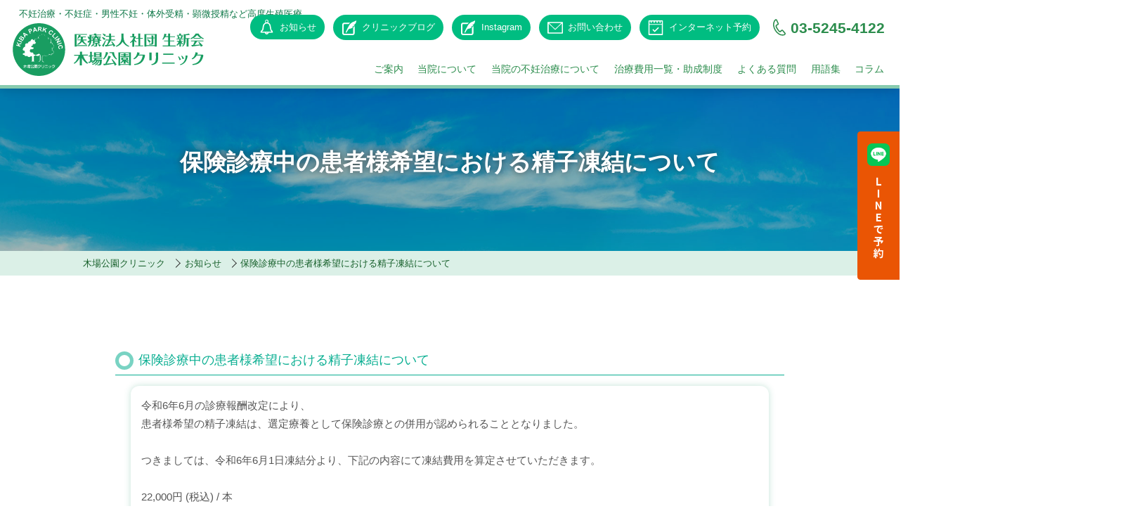

--- FILE ---
content_type: text/html; charset=UTF-8
request_url: https://kiba-park.jp/news0531/
body_size: 17029
content:

<!DOCTYPE html>
<html dir="ltr" lang="ja" prefix="og: https://ogp.me/ns#" class="no-js">

<head>
  <meta charset="UTF-8">
  <meta name="viewport" content="width=device-width,initial-scale=1.0,maximum-scale=2,user-scalable=yes">
  <meta name="format-detection" content="telephone=no">
  <meta http-equiv="X-UA-Compatible" content="IE=edge">

  
 <!-- Google Tag Manager -->
<script>(function(w,d,s,l,i){w[l]=w[l]||[];w[l].push({'gtm.start':
new Date().getTime(),event:'gtm.js'});var f=d.getElementsByTagName(s)[0],
j=d.createElement(s),dl=l!='dataLayer'?'&l='+l:'';j.async=true;j.src=
'https://www.googletagmanager.com/gtm.js?id='+i+dl;f.parentNode.insertBefore(j,f);
})(window,document,'script','dataLayer','GTM-PGFHLJXL');</script>
<!-- End Google Tag Manager -->
  
  <meta name="copyright" content="木場公園クリニック 不妊・不妊治療専門" />
  <!--css-->
  <link rel="stylesheet" href="https://kiba-park.jp/wp-content/themes/kiba/common/css/slick-theme.min.css">
  <link rel="stylesheet" href="https://kiba-park.jp/wp-content/themes/kiba/common/css/slick.min.css">
  <link rel="stylesheet" href="https://kiba-park.jp/wp-content/themes/kiba/common/css/magnific-popup.min.css">
  <link href="//cdnjs.cloudflare.com/ajax/libs/animate.css/3.5.2/animate.min.css" rel="stylesheet">
  <link rel="stylesheet" href="https://kiba-park.jp/wp-content/themes/kiba/common/css/default.min.css">
  <!--favicon-->
  <link rel="shortcut icon" href="/favicon.ico" />

  <!--[if lt IE 9]>
<script src="//html5shim.googlecode.com/svn/trunk/html5.js"></script>
<script src="//css3-mediaqueries-js.googlecode.com/svn/trunk/css3-mediaqueries.js"></script>
<![endif]-->

  <!-- LINE Tag Base Code -->
  <!-- Do Not Modify -->
  <script>
    (function(g, d, o) {
      g._ltq = g._ltq || [];
      g._lt = g._lt || function() {
        g._ltq.push(arguments)
      };
      var h = location.protocol === 'https:' ? 'https://d.line-scdn.net' : 'http://d.line-cdn.net';
      var s = d.createElement('script');
      s.async = 1;
      s.src = o || h + '/n/line_tag/public/release/v1/lt.js';
      var t = d.getElementsByTagName('script')[0];
      t.parentNode.insertBefore(s, t);
    })(window, document);
    _lt('init', {
      customerType: 'account',
      tagId: '61c95b53-03cf-4800-a5b5-e6748dea8468'
    });
    _lt('send', 'pv', ['61c95b53-03cf-4800-a5b5-e6748dea8468']);
  </script>
  <noscript>
    <img height="1" width="1" style="display:none" src="https://tr.line.me/tag.gif?c_t=lap&t_id=61c95b53-03cf-4800-a5b5-e6748dea8468&e=pv&noscript=1" />
  </noscript>
  <!-- End LINE Tag Base Code -->
  <script type="text/javascript">
    (function(c, l, a, r, i, t, y) {
      c[a] = c[a] || function() {
        (c[a].q = c[a].q || []).push(arguments)
      };
      t = l.createElement(r);
      t.async = 1;
      t.src = "https://www.clarity.ms/tag/" + i;
      y = l.getElementsByTagName(r)[0];
      y.parentNode.insertBefore(t, y);
    })(window, document, "clarity", "script", "dy27m89i0b");
  </script>

  <title>保険診療中の患者様希望における精子凍結について | 木場公園クリニック-JISART認定 体外受精・顕微授精</title>
	<style>img:is([sizes="auto" i], [sizes^="auto," i]) { contain-intrinsic-size: 3000px 1500px }</style>
	
		<!-- All in One SEO 4.7.8 - aioseo.com -->
	<meta name="robots" content="max-image-preview:large" />
	<meta name="author" content="kbpc"/>
	<link rel="canonical" href="https://kiba-park.jp/news0531/" />
	<meta name="generator" content="All in One SEO (AIOSEO) 4.7.8" />

		<!-- Global site tag (gtag.js) - Google Analytics -->
<script async src="https://www.googletagmanager.com/gtag/js?id=G-BREV3QPW2T"></script>
<script>
 window.dataLayer = window.dataLayer || [];
 function gtag(){dataLayer.push(arguments);}
 gtag('js', new Date());

 gtag('config', 'G-BREV3QPW2T');
 gtag('config', 'UA-53415833-1');
</script>
		<meta property="og:locale" content="ja_JP" />
		<meta property="og:site_name" content="木場公園クリニック 不妊・不妊治療専門" />
		<meta property="og:type" content="article" />
		<meta property="og:title" content="保険診療中の患者様希望における精子凍結について | 木場公園クリニック-JISART認定 体外受精・顕微授精" />
		<meta property="og:url" content="https://kiba-park.jp/news0531/" />
		<meta property="og:image" content="https://kiba-park.jp/wp-content/uploads/pagetitle-news.jpg" />
		<meta property="og:image:secure_url" content="https://kiba-park.jp/wp-content/uploads/pagetitle-news.jpg" />
		<meta property="og:image:width" content="1920" />
		<meta property="og:image:height" content="700" />
		<meta property="article:published_time" content="2024-05-31T14:20:49+00:00" />
		<meta property="article:modified_time" content="2024-05-31T14:25:59+00:00" />
		<meta name="twitter:card" content="summary" />
		<meta name="twitter:title" content="保険診療中の患者様希望における精子凍結について | 木場公園クリニック-JISART認定 体外受精・顕微授精" />
		<meta name="twitter:image" content="https://kiba-park.jp/wp-content/uploads/pagetitle-news.jpg" />
		<!-- All in One SEO -->

<link rel='stylesheet' id='wp-block-library-css' href='https://kiba-park.jp/wp-includes/css/dist/block-library/style.min.css?ver=6.7.4' type='text/css' media='all' />
<style id='wp-block-library-theme-inline-css' type='text/css'>
.wp-block-audio :where(figcaption){color:#555;font-size:13px;text-align:center}.is-dark-theme .wp-block-audio :where(figcaption){color:#ffffffa6}.wp-block-audio{margin:0 0 1em}.wp-block-code{border:1px solid #ccc;border-radius:4px;font-family:Menlo,Consolas,monaco,monospace;padding:.8em 1em}.wp-block-embed :where(figcaption){color:#555;font-size:13px;text-align:center}.is-dark-theme .wp-block-embed :where(figcaption){color:#ffffffa6}.wp-block-embed{margin:0 0 1em}.blocks-gallery-caption{color:#555;font-size:13px;text-align:center}.is-dark-theme .blocks-gallery-caption{color:#ffffffa6}:root :where(.wp-block-image figcaption){color:#555;font-size:13px;text-align:center}.is-dark-theme :root :where(.wp-block-image figcaption){color:#ffffffa6}.wp-block-image{margin:0 0 1em}.wp-block-pullquote{border-bottom:4px solid;border-top:4px solid;color:currentColor;margin-bottom:1.75em}.wp-block-pullquote cite,.wp-block-pullquote footer,.wp-block-pullquote__citation{color:currentColor;font-size:.8125em;font-style:normal;text-transform:uppercase}.wp-block-quote{border-left:.25em solid;margin:0 0 1.75em;padding-left:1em}.wp-block-quote cite,.wp-block-quote footer{color:currentColor;font-size:.8125em;font-style:normal;position:relative}.wp-block-quote:where(.has-text-align-right){border-left:none;border-right:.25em solid;padding-left:0;padding-right:1em}.wp-block-quote:where(.has-text-align-center){border:none;padding-left:0}.wp-block-quote.is-large,.wp-block-quote.is-style-large,.wp-block-quote:where(.is-style-plain){border:none}.wp-block-search .wp-block-search__label{font-weight:700}.wp-block-search__button{border:1px solid #ccc;padding:.375em .625em}:where(.wp-block-group.has-background){padding:1.25em 2.375em}.wp-block-separator.has-css-opacity{opacity:.4}.wp-block-separator{border:none;border-bottom:2px solid;margin-left:auto;margin-right:auto}.wp-block-separator.has-alpha-channel-opacity{opacity:1}.wp-block-separator:not(.is-style-wide):not(.is-style-dots){width:100px}.wp-block-separator.has-background:not(.is-style-dots){border-bottom:none;height:1px}.wp-block-separator.has-background:not(.is-style-wide):not(.is-style-dots){height:2px}.wp-block-table{margin:0 0 1em}.wp-block-table td,.wp-block-table th{word-break:normal}.wp-block-table :where(figcaption){color:#555;font-size:13px;text-align:center}.is-dark-theme .wp-block-table :where(figcaption){color:#ffffffa6}.wp-block-video :where(figcaption){color:#555;font-size:13px;text-align:center}.is-dark-theme .wp-block-video :where(figcaption){color:#ffffffa6}.wp-block-video{margin:0 0 1em}:root :where(.wp-block-template-part.has-background){margin-bottom:0;margin-top:0;padding:1.25em 2.375em}
</style>
<style id='safe-svg-svg-icon-style-inline-css' type='text/css'>
.safe-svg-cover{text-align:center}.safe-svg-cover .safe-svg-inside{display:inline-block;max-width:100%}.safe-svg-cover svg{height:100%;max-height:100%;max-width:100%;width:100%}

</style>
<style id='classic-theme-styles-inline-css' type='text/css'>
/*! This file is auto-generated */
.wp-block-button__link{color:#fff;background-color:#32373c;border-radius:9999px;box-shadow:none;text-decoration:none;padding:calc(.667em + 2px) calc(1.333em + 2px);font-size:1.125em}.wp-block-file__button{background:#32373c;color:#fff;text-decoration:none}
</style>
<style id='global-styles-inline-css' type='text/css'>
:root{--wp--preset--aspect-ratio--square: 1;--wp--preset--aspect-ratio--4-3: 4/3;--wp--preset--aspect-ratio--3-4: 3/4;--wp--preset--aspect-ratio--3-2: 3/2;--wp--preset--aspect-ratio--2-3: 2/3;--wp--preset--aspect-ratio--16-9: 16/9;--wp--preset--aspect-ratio--9-16: 9/16;--wp--preset--color--black: #000000;--wp--preset--color--cyan-bluish-gray: #abb8c3;--wp--preset--color--white: #fff;--wp--preset--color--pale-pink: #f78da7;--wp--preset--color--vivid-red: #cf2e2e;--wp--preset--color--luminous-vivid-orange: #ff6900;--wp--preset--color--luminous-vivid-amber: #fcb900;--wp--preset--color--light-green-cyan: #7bdcb5;--wp--preset--color--vivid-green-cyan: #00d084;--wp--preset--color--pale-cyan-blue: #8ed1fc;--wp--preset--color--vivid-cyan-blue: #0693e3;--wp--preset--color--vivid-purple: #9b51e0;--wp--preset--color--dark-gray: #1a1a1a;--wp--preset--color--medium-gray: #686868;--wp--preset--color--light-gray: #e5e5e5;--wp--preset--color--blue-gray: #4d545c;--wp--preset--color--bright-blue: #007acc;--wp--preset--color--light-blue: #9adffd;--wp--preset--color--dark-brown: #402b30;--wp--preset--color--medium-brown: #774e24;--wp--preset--color--dark-red: #640c1f;--wp--preset--color--bright-red: #ff675f;--wp--preset--color--yellow: #ffef8e;--wp--preset--gradient--vivid-cyan-blue-to-vivid-purple: linear-gradient(135deg,rgba(6,147,227,1) 0%,rgb(155,81,224) 100%);--wp--preset--gradient--light-green-cyan-to-vivid-green-cyan: linear-gradient(135deg,rgb(122,220,180) 0%,rgb(0,208,130) 100%);--wp--preset--gradient--luminous-vivid-amber-to-luminous-vivid-orange: linear-gradient(135deg,rgba(252,185,0,1) 0%,rgba(255,105,0,1) 100%);--wp--preset--gradient--luminous-vivid-orange-to-vivid-red: linear-gradient(135deg,rgba(255,105,0,1) 0%,rgb(207,46,46) 100%);--wp--preset--gradient--very-light-gray-to-cyan-bluish-gray: linear-gradient(135deg,rgb(238,238,238) 0%,rgb(169,184,195) 100%);--wp--preset--gradient--cool-to-warm-spectrum: linear-gradient(135deg,rgb(74,234,220) 0%,rgb(151,120,209) 20%,rgb(207,42,186) 40%,rgb(238,44,130) 60%,rgb(251,105,98) 80%,rgb(254,248,76) 100%);--wp--preset--gradient--blush-light-purple: linear-gradient(135deg,rgb(255,206,236) 0%,rgb(152,150,240) 100%);--wp--preset--gradient--blush-bordeaux: linear-gradient(135deg,rgb(254,205,165) 0%,rgb(254,45,45) 50%,rgb(107,0,62) 100%);--wp--preset--gradient--luminous-dusk: linear-gradient(135deg,rgb(255,203,112) 0%,rgb(199,81,192) 50%,rgb(65,88,208) 100%);--wp--preset--gradient--pale-ocean: linear-gradient(135deg,rgb(255,245,203) 0%,rgb(182,227,212) 50%,rgb(51,167,181) 100%);--wp--preset--gradient--electric-grass: linear-gradient(135deg,rgb(202,248,128) 0%,rgb(113,206,126) 100%);--wp--preset--gradient--midnight: linear-gradient(135deg,rgb(2,3,129) 0%,rgb(40,116,252) 100%);--wp--preset--font-size--small: 13px;--wp--preset--font-size--medium: 20px;--wp--preset--font-size--large: 36px;--wp--preset--font-size--x-large: 42px;--wp--preset--spacing--20: 0.44rem;--wp--preset--spacing--30: 0.67rem;--wp--preset--spacing--40: 1rem;--wp--preset--spacing--50: 1.5rem;--wp--preset--spacing--60: 2.25rem;--wp--preset--spacing--70: 3.38rem;--wp--preset--spacing--80: 5.06rem;--wp--preset--shadow--natural: 6px 6px 9px rgba(0, 0, 0, 0.2);--wp--preset--shadow--deep: 12px 12px 50px rgba(0, 0, 0, 0.4);--wp--preset--shadow--sharp: 6px 6px 0px rgba(0, 0, 0, 0.2);--wp--preset--shadow--outlined: 6px 6px 0px -3px rgba(255, 255, 255, 1), 6px 6px rgba(0, 0, 0, 1);--wp--preset--shadow--crisp: 6px 6px 0px rgba(0, 0, 0, 1);}:where(.is-layout-flex){gap: 0.5em;}:where(.is-layout-grid){gap: 0.5em;}body .is-layout-flex{display: flex;}.is-layout-flex{flex-wrap: wrap;align-items: center;}.is-layout-flex > :is(*, div){margin: 0;}body .is-layout-grid{display: grid;}.is-layout-grid > :is(*, div){margin: 0;}:where(.wp-block-columns.is-layout-flex){gap: 2em;}:where(.wp-block-columns.is-layout-grid){gap: 2em;}:where(.wp-block-post-template.is-layout-flex){gap: 1.25em;}:where(.wp-block-post-template.is-layout-grid){gap: 1.25em;}.has-black-color{color: var(--wp--preset--color--black) !important;}.has-cyan-bluish-gray-color{color: var(--wp--preset--color--cyan-bluish-gray) !important;}.has-white-color{color: var(--wp--preset--color--white) !important;}.has-pale-pink-color{color: var(--wp--preset--color--pale-pink) !important;}.has-vivid-red-color{color: var(--wp--preset--color--vivid-red) !important;}.has-luminous-vivid-orange-color{color: var(--wp--preset--color--luminous-vivid-orange) !important;}.has-luminous-vivid-amber-color{color: var(--wp--preset--color--luminous-vivid-amber) !important;}.has-light-green-cyan-color{color: var(--wp--preset--color--light-green-cyan) !important;}.has-vivid-green-cyan-color{color: var(--wp--preset--color--vivid-green-cyan) !important;}.has-pale-cyan-blue-color{color: var(--wp--preset--color--pale-cyan-blue) !important;}.has-vivid-cyan-blue-color{color: var(--wp--preset--color--vivid-cyan-blue) !important;}.has-vivid-purple-color{color: var(--wp--preset--color--vivid-purple) !important;}.has-black-background-color{background-color: var(--wp--preset--color--black) !important;}.has-cyan-bluish-gray-background-color{background-color: var(--wp--preset--color--cyan-bluish-gray) !important;}.has-white-background-color{background-color: var(--wp--preset--color--white) !important;}.has-pale-pink-background-color{background-color: var(--wp--preset--color--pale-pink) !important;}.has-vivid-red-background-color{background-color: var(--wp--preset--color--vivid-red) !important;}.has-luminous-vivid-orange-background-color{background-color: var(--wp--preset--color--luminous-vivid-orange) !important;}.has-luminous-vivid-amber-background-color{background-color: var(--wp--preset--color--luminous-vivid-amber) !important;}.has-light-green-cyan-background-color{background-color: var(--wp--preset--color--light-green-cyan) !important;}.has-vivid-green-cyan-background-color{background-color: var(--wp--preset--color--vivid-green-cyan) !important;}.has-pale-cyan-blue-background-color{background-color: var(--wp--preset--color--pale-cyan-blue) !important;}.has-vivid-cyan-blue-background-color{background-color: var(--wp--preset--color--vivid-cyan-blue) !important;}.has-vivid-purple-background-color{background-color: var(--wp--preset--color--vivid-purple) !important;}.has-black-border-color{border-color: var(--wp--preset--color--black) !important;}.has-cyan-bluish-gray-border-color{border-color: var(--wp--preset--color--cyan-bluish-gray) !important;}.has-white-border-color{border-color: var(--wp--preset--color--white) !important;}.has-pale-pink-border-color{border-color: var(--wp--preset--color--pale-pink) !important;}.has-vivid-red-border-color{border-color: var(--wp--preset--color--vivid-red) !important;}.has-luminous-vivid-orange-border-color{border-color: var(--wp--preset--color--luminous-vivid-orange) !important;}.has-luminous-vivid-amber-border-color{border-color: var(--wp--preset--color--luminous-vivid-amber) !important;}.has-light-green-cyan-border-color{border-color: var(--wp--preset--color--light-green-cyan) !important;}.has-vivid-green-cyan-border-color{border-color: var(--wp--preset--color--vivid-green-cyan) !important;}.has-pale-cyan-blue-border-color{border-color: var(--wp--preset--color--pale-cyan-blue) !important;}.has-vivid-cyan-blue-border-color{border-color: var(--wp--preset--color--vivid-cyan-blue) !important;}.has-vivid-purple-border-color{border-color: var(--wp--preset--color--vivid-purple) !important;}.has-vivid-cyan-blue-to-vivid-purple-gradient-background{background: var(--wp--preset--gradient--vivid-cyan-blue-to-vivid-purple) !important;}.has-light-green-cyan-to-vivid-green-cyan-gradient-background{background: var(--wp--preset--gradient--light-green-cyan-to-vivid-green-cyan) !important;}.has-luminous-vivid-amber-to-luminous-vivid-orange-gradient-background{background: var(--wp--preset--gradient--luminous-vivid-amber-to-luminous-vivid-orange) !important;}.has-luminous-vivid-orange-to-vivid-red-gradient-background{background: var(--wp--preset--gradient--luminous-vivid-orange-to-vivid-red) !important;}.has-very-light-gray-to-cyan-bluish-gray-gradient-background{background: var(--wp--preset--gradient--very-light-gray-to-cyan-bluish-gray) !important;}.has-cool-to-warm-spectrum-gradient-background{background: var(--wp--preset--gradient--cool-to-warm-spectrum) !important;}.has-blush-light-purple-gradient-background{background: var(--wp--preset--gradient--blush-light-purple) !important;}.has-blush-bordeaux-gradient-background{background: var(--wp--preset--gradient--blush-bordeaux) !important;}.has-luminous-dusk-gradient-background{background: var(--wp--preset--gradient--luminous-dusk) !important;}.has-pale-ocean-gradient-background{background: var(--wp--preset--gradient--pale-ocean) !important;}.has-electric-grass-gradient-background{background: var(--wp--preset--gradient--electric-grass) !important;}.has-midnight-gradient-background{background: var(--wp--preset--gradient--midnight) !important;}.has-small-font-size{font-size: var(--wp--preset--font-size--small) !important;}.has-medium-font-size{font-size: var(--wp--preset--font-size--medium) !important;}.has-large-font-size{font-size: var(--wp--preset--font-size--large) !important;}.has-x-large-font-size{font-size: var(--wp--preset--font-size--x-large) !important;}
:where(.wp-block-post-template.is-layout-flex){gap: 1.25em;}:where(.wp-block-post-template.is-layout-grid){gap: 1.25em;}
:where(.wp-block-columns.is-layout-flex){gap: 2em;}:where(.wp-block-columns.is-layout-grid){gap: 2em;}
:root :where(.wp-block-pullquote){font-size: 1.5em;line-height: 1.6;}
</style>
<link rel='stylesheet' id='contact-form-7-css' href='https://kiba-park.jp/wp-content/plugins/contact-form-7/includes/css/styles.css?ver=6.0.3' type='text/css' media='all' />
<link rel='stylesheet' id='contact-form-7-confirm-css' href='https://kiba-park.jp/wp-content/plugins/contact-form-7-add-confirm/includes/css/styles.css?ver=5.1' type='text/css' media='all' />
<link rel='stylesheet' id='wp-pagenavi-css' href='https://kiba-park.jp/wp-content/plugins/wp-pagenavi/pagenavi-css.css?ver=2.70' type='text/css' media='all' />
<style id='rocket-lazyload-inline-css' type='text/css'>
.rll-youtube-player{position:relative;padding-bottom:56.23%;height:0;overflow:hidden;max-width:100%;}.rll-youtube-player:focus-within{outline: 2px solid currentColor;outline-offset: 5px;}.rll-youtube-player iframe{position:absolute;top:0;left:0;width:100%;height:100%;z-index:100;background:0 0}.rll-youtube-player img{bottom:0;display:block;left:0;margin:auto;max-width:100%;width:100%;position:absolute;right:0;top:0;border:none;height:auto;-webkit-transition:.4s all;-moz-transition:.4s all;transition:.4s all}.rll-youtube-player img:hover{-webkit-filter:brightness(75%)}.rll-youtube-player .play{height:100%;width:100%;left:0;top:0;position:absolute;background:url(https://kiba-park.jp/wp-content/plugins/rocket-lazy-load/assets/img/youtube.png) no-repeat center;background-color: transparent !important;cursor:pointer;border:none;}.wp-embed-responsive .wp-has-aspect-ratio .rll-youtube-player{position:absolute;padding-bottom:0;width:100%;height:100%;top:0;bottom:0;left:0;right:0}
</style>
<script type="text/javascript" src="https://kiba-park.jp/wp-includes/js/jquery/jquery.min.js?ver=3.7.1" id="jquery-core-js"></script>
<script type="text/javascript">var ajaxurl = "https://kiba-park.jp/wp-admin/admin-ajax.php";</script><noscript><style id="rocket-lazyload-nojs-css">.rll-youtube-player, [data-lazy-src]{display:none !important;}</style></noscript></head>


<body>
<!-- Google Tag Manager (noscript) -->
<noscript><iframe src="https://www.googletagmanager.com/ns.html?id=GTM-PGFHLJXL"
height="0" width="0" style="display:none;visibility:hidden"></iframe></noscript>
<!-- End Google Tag Manager (noscript) -->
  <header class="l-header ">
    <div class="l-header__col">
      <div class="l-header__logo">
        <a href="https://kiba-park.jp/" class="">
          <span class="l-header__logoDescription">不妊治療・不妊症・男性不妊・体外受精<span class="show-pc">・</span><br class="show-sp">顕微授精など高度生殖医療</span>
          <svg class="l-header__logoSvg">
            <use xlink:href="https://kiba-park.jp/wp-content/themes/kiba/common/svg/icon_all.svg?20240718#logo" />
          </svg>
        </a>
      </div>
      <div class="u-dsp__flex">
        <a href="//www.recroad.net/art/kibapark/" onclick="gtag('event', 'click', {'event_category': 'button','event_label': 'inquiry_head'});" class="l-header__navi--spTel" target="_blank" style="white-space: nowrap;color: #199d61;font-weight: 700;">予約</a>
        <a href="tel:0352454122" class="l-header__navi--spTel">
          <svg class="c-iconSvg c-icon__clr--base01">
            <use xlink:href="https://kiba-park.jp/wp-content/themes/kiba/common/svg/icon_all.svg#icon_tel" />
          </svg>
        </a>
        <div class="l-header__navi--spMenu" id="spMenu">
          <span class="l-header__navi--spMenuLine"></span>
          <span class="l-header__navi--spMenuLine"></span>
          <span class="l-header__navi--spMenuLine"></span>
          <p class="l-header__navi--spMenuTxt"></p>
        </div>
        <ul class="l-header__naviListSp">
          <li class="l-header__naviListSpItem">
            <a href="https://kiba-park.jp/first/" class="l-header__naviListSpItem--link"><i class="l-header__naviListSpItemIcon"><img src="data:image/svg+xml,%3Csvg%20xmlns='http://www.w3.org/2000/svg'%20viewBox='0%200%200%200'%3E%3C/svg%3E" alt="" data-lazy-src="https://kiba-park.jp/wp-content/themes/kiba/common/svg/icon_triangle.svg"><noscript><img src="https://kiba-park.jp/wp-content/themes/kiba/common/svg/icon_triangle.svg" alt=""></noscript></i>ご案内</a>
            <span class="l-header__naviListSpItem--subListOpen"></span>
            <ul class="l-header__naviListSpItem--subList">
              <li class="l-header__naviListSpItem--subListItem">
                <a href="https://kiba-park.jp/first/everyone" class="l-header__naviListSpItem--subListLink">初めてご来院の皆様へ</a>
              </li>
              <li class="l-header__naviListSpItem--subListItem">
                <a href="https://kiba-park.jp/first/user" class="l-header__naviListSpItem--subListLink">当院の患者様へ</a>
              </li>
              <li class="l-header__naviListSpItem--subListItem">
                <a href="https://kiba-park.jp/first/seminar" class="l-header__naviListSpItem--subListLink">セミナーについて</a>
              </li>
              <li class="l-header__naviListSpItem--subListItem">
                <a href="https://kiba-park.jp/first/booking" class="l-header__naviListSpItem--subListLink">予約方法について</a>
              </li>
              <li class="l-header__naviListSpItem--subListItem">
                <a href="https://kiba-park.jp/first/age" class="l-header__naviListSpItem--subListLink">自然妊娠についての年齢や確率など</a>
              </li>
              <li class="l-header__naviListSpItem--subListItem">
                <a href="https://kiba-park.jp/first/howto" class="l-header__naviListSpItem--subListLink">受精や着床など 妊娠の流れや仕組み</a>
              </li>
            </ul>
          </li>
          <li class="l-header__naviListSpItem">
            <a href="https://kiba-park.jp/about/" class="l-header__naviListSpItem--link"><i class="l-header__naviListSpItemIcon"><img src="data:image/svg+xml,%3Csvg%20xmlns='http://www.w3.org/2000/svg'%20viewBox='0%200%200%200'%3E%3C/svg%3E" alt="" data-lazy-src="https://kiba-park.jp/wp-content/themes/kiba/common/svg/icon_triangle.svg"><noscript><img src="https://kiba-park.jp/wp-content/themes/kiba/common/svg/icon_triangle.svg" alt=""></noscript></i>当院について</a>
            <span class="l-header__naviListSpItem--subListOpen"></span>
            <ul class="l-header__naviListSpItem--subList">
              <li class="l-header__naviListSpItem--subListItem">
                <a href="https://kiba-park.jp/about/medical/" class="l-header__naviListSpItem--subListLink">診療時間・診察内容</a>
              </li>
              <li class="l-header__naviListSpItem--subListItem">
                <a href="https://kiba-park.jp/about/message" class="l-header__naviListSpItem--subListLink">理事長あいさつ</a>
              </li>
              <li class="l-header__naviListSpItem--subListItem">
                <a href="https://kiba-park.jp/about/doctor" class="l-header__naviListSpItem--subListLink">経験豊かな専門医・不妊治療の名医のご紹介</a>
              </li>
              <li class="l-header__naviListSpItem--subListItem">
                <a href="https://kiba-park.jp/about/access" class="l-header__naviListSpItem--subListLink">交通アクセス</a>
              </li>
              <li class="l-header__naviListSpItem--subListItem">
                <a href="https://kiba-park.jp/about/compatibility" class="l-header__naviListSpItem--subListLink">不妊治療と仕事の両立</a>
              </li>
              <li class="l-header__naviListSpItem--subListItem">
                <a href="https://kiba-park.jp/about/success" class="l-header__naviListSpItem--subListLink">当院の不妊治療・体外受精の成功率、実績について</a>
              </li>
              <li class="l-header__naviListSpItem--subListItem">
                <a href="https://kiba-park.jp/about/kiba-ethics" class="l-header__naviListSpItem--subListLink">木場公園クリニック倫理委員会</a>
              </li>

              <li class="l-header__naviListSpItem--subListItem">
                <a href="https://kiba-park.jp/about/paper" class="l-header__naviListSpItem--subListLink">学会発表・論文など</a>
              </li>

              <li class="l-header__naviListSpItem--subListItem">
                <a href="https://kiba-park.jp/about/recruit" class="l-header__naviListSpItem--subListLink">スタッフ募集</a>
              </li>
              <li class="l-header__naviListSpItem--subListItem">
                <a href="https://kiba-park.jp/common/pdf/kibaclinic_jp.pdf" class="l-header__naviListSpItem--subListLink" target="_blank">パンフレット</a>
              </li>
              <li class="l-header__naviListSpItem--subListItem">
                <a href="https://kiba-park.jp/about/floor/" class="l-header__naviListSpItem--subListLink">フロア・施設案内・充実した設備</a>
              </li>
              <li class="l-header__naviListSpItem--subListItem">
                <a href="https://kiba-park.jp/about/kiba-ethics" class="l-header__naviListSpItem--subListLink">木場公園クリニック倫理委員会</a>
              </li>

            </ul>
          </li>
          <li class="l-header__naviListSpItem">
            <a href="https://kiba-park.jp/infertility/" class="l-header__naviListSpItem--link"><i class="l-header__naviListSpItemIcon"><img src="data:image/svg+xml,%3Csvg%20xmlns='http://www.w3.org/2000/svg'%20viewBox='0%200%200%200'%3E%3C/svg%3E" alt="" data-lazy-src="https://kiba-park.jp/wp-content/themes/kiba/common/svg/icon_triangle.svg"><noscript><img src="https://kiba-park.jp/wp-content/themes/kiba/common/svg/icon_triangle.svg" alt=""></noscript></i>当院の不妊治療について</a>
            <span class="l-header__naviListSpItem--subListOpen"></span>
            <ul class="l-header__naviListSpItem--subList">
              <li class="l-header__naviListSpItem--subListItem">
                <a href="https://kiba-park.jp/infertility/howto" class="l-header__naviListSpItem--subListLink">不妊治療とは　方法や年齢など</a>
              </li>
              <li class="l-header__naviListSpItem--subListItem">
                <a href="https://kiba-park.jp/infertility/step" class="l-header__naviListSpItem--subListLink">不妊治療のステップや流れについて</a>
              </li>
              <li class="l-header__naviListSpItem--subListItem">
                <a href="https://kiba-park.jp/infertility/subsidy" class="l-header__naviListSpItem--subListLink">不妊治療の費用や助成金、補助金について</a>
              </li>
              <li class="l-header__naviListSpItem--subListItem">
                <a href="https://kiba-park.jp/infertility/cause" class="l-header__naviListSpItem--subListLink">不妊症とは　不妊症の原因や定義</a>
              </li>
              <li class="l-header__naviListSpItem--subListItem">
                <a href="https://kiba-park.jp/infertility/artificial-insemination/" class="l-header__naviListSpItem--subListLink">人工授精のスケジュールや排卵後について</a>
              </li>
              <li class="l-header__naviListSpItem--subListItem">
                <a href="https://kiba-park.jp/infertility/ivf" class="l-header__naviListSpItem--subListLink">体外受精（IVF）とは</a>
              </li>
              <li class="l-header__naviListSpItem--subListItem">
                <a href="https://kiba-park.jp/infertility/icsi" class="l-header__naviListSpItem--subListLink">顕微授精とは</a>
              </li>
              <li class="l-header__naviListSpItem--subListItem">
                <a href="https://kiba-park.jp/infertility/treatment-male " class="l-header__naviListSpItem--subListLink">男性不妊の治療</a>
              </li>
              <li class="l-header__naviListSpItem--subListItem">
                <a href="https://kiba-park.jp/infertility/anxiety" class="l-header__naviListSpItem--subListLink">失敗や障害など不安を感じている方へ</a>
              </li>
              <li class="l-header__naviListSpItem--subListItem">
                <a href="https://kiba-park.jp/infertility/pain" class="l-header__naviListSpItem--subListLink">治療の痛みや注射など不安を感じている方へ</a>
              </li>
              <li class="l-header__naviListSpItem--subListItem">
                <a href="https://kiba-park.jp/infertility/painful" class="l-header__naviListSpItem--subListLink">不妊治療が辛いと感じている方へ</a>
              </li>
              <li class="l-header__naviListSpItem--subListItem">
                <a href="https://kiba-park.jp/infertility/embryo-freezing" class="l-header__naviListSpItem--subListLink">胚凍結・胚融解について</a>
              </li>
              <li class="l-header__naviListSpItem--subListItem">
                <a href="https://kiba-park.jp/infertility/embryo" class="l-header__naviListSpItem--subListLink">胚盤胞培養・移植の着床時期や確率について</a>
              </li>
              <li class="l-header__naviListSpItem--subListItem">
                <a href="https://kiba-park.jp/infertility/counseling" class="l-header__naviListSpItem--subListLink">不妊治療のためのカウンセリング</a>
              </li>
              <li class="l-header__naviListSpItem--subListItem">
                <a href="https://kiba-park.jp/infertility/ovum-freezing" class="l-header__naviListSpItem--subListLink">卵子凍結（未受精卵）について</a>
              </li>
              <li class="l-header__naviListSpItem--subListItem">
                <a href="https://kiba-park.jp/infertility/timing-method" class="l-header__naviListSpItem--subListLink">タイミング法の解説や成功率について</a>
              </li>
              <li class="l-header__naviListSpItem--subListItem">
                <a href="https://kiba-park.jp/infertility/treatment-other" class="l-header__naviListSpItem--subListLink">その他の治療</a>
              </li>
              <li class="l-header__naviListSpItem--subListItem">
                <a href="https://kiba-park.jp/infertility/stress/" class="l-header__naviListSpItem--subListLink">不妊治療のストレスやうつについて</a>
              </li>
              <li class="l-header__naviListSpItem--subListItem">
                <a href="https://kiba-park.jp/infertility/ovarian-stimulation" class="l-header__naviListSpItem--subListLink">卵巣刺激について</a>
              </li>
              <li class="l-header__naviListSpItem--subListItem">
                <a href="https://kiba-park.jp/infertility/pre-implantation" class="l-header__naviListSpItem--subListLink">着床前診断について</a>
              </li>
              <li class="l-header__naviListSpItem--subListItem">
                <a href="https://kiba-park.jp/infertility/after-transplant" class="l-header__naviListSpItem--subListLink">体外受精移植後の生活について</a>
              </li>
              <li class="l-header__naviListSpItem--subListItem">
                <a href="https://kiba-park.jp/infertility/second" class="l-header__naviListSpItem--subListLink">二人目不妊について</a>
              </li>
              <li class="l-header__naviListSpItem--subListItem">
                <a href="https://kiba-park.jp/infertility/success-point" class="l-header__naviListSpItem--subListLink">不妊治療成功のポイント</a>
              </li>
              <li class="l-header__naviListSpItem--subListItem">
                <a href="https://kiba-park.jp/infertility/fertility-test" class="l-header__naviListSpItem--subListLink">不妊検査について</a>
              </li>
              <li class="l-header__naviListSpItem--subListItem">
                <a href="https://kiba-park.jp/infertility/side-effects" class="l-header__naviListSpItem--subListLink">不妊治療の副作用について</a>
              </li>
              <li class="l-header__naviListSpItem--subListItem">
                <a href="https://kiba-park.jp/infertility/fetal" class="l-header__naviListSpItem--subListLink">胎児精密超音波検査について</a>
              </li>
              <li class="l-header__naviListSpItem--subListItem">
                <a href="https://kiba-park.jp/infertility/pgt-a/" class="l-header__naviListSpItem--subListLink">着床前胚染色体異数性検査（PGT-A）について</a>
              </li>
              <li class="l-header__naviListSpItem--subListItem">
                <a href="https://kiba-park.jp/infertility/pgt-a-sr/" class="l-header__naviListSpItem--subListLink">着床前胚染色体異数性および構造異常検査（PGT-A・SR）について</a>
              </li>
            </ul>
          </li>
          <li class="l-header__naviListSpItem">
            <a href="https://kiba-park.jp/treatment-cost/" class="l-header__naviListSpItem--link"><i class="l-header__naviListSpItemIcon"><img src="data:image/svg+xml,%3Csvg%20xmlns='http://www.w3.org/2000/svg'%20viewBox='0%200%200%200'%3E%3C/svg%3E" alt="" data-lazy-src="https://kiba-park.jp/wp-content/themes/kiba/common/svg/icon_triangle.svg"><noscript><img src="https://kiba-park.jp/wp-content/themes/kiba/common/svg/icon_triangle.svg" alt=""></noscript></i>治療費用一覧・助成制度</a>
            <span class="l-header__naviListSpItem--subListOpen"></span>
            <ul class="l-header__naviListSpItem--subList">
              <li class="l-header__naviListSpItem--subListItem">
                <a href="https://kiba-park.jp/treatment-cost/subsidy" class="l-header__naviListSpItem--subListLink">不妊治療の医療費控除など助成制度について</a>
              </li>
              <li class="l-header__naviListSpItem--subListItem">
                <a href="https://kiba-park.jp/treatment-cost/subsidy02" class="l-header__naviListSpItem--subListLink">卵子凍結（未受精卵凍結）助成金</a>
              </li>
            </ul>
          </li>
          <li class="l-header__naviListSpItem">
            <a href="https://kiba-park.jp/faq/" class="l-header__naviListSpItem--link"><i class="l-header__naviListSpItemIcon"><img src="data:image/svg+xml,%3Csvg%20xmlns='http://www.w3.org/2000/svg'%20viewBox='0%200%200%200'%3E%3C/svg%3E" alt="" data-lazy-src="https://kiba-park.jp/wp-content/themes/kiba/common/svg/icon_triangle.svg"><noscript><img src="https://kiba-park.jp/wp-content/themes/kiba/common/svg/icon_triangle.svg" alt=""></noscript></i>よくある質問</a>
            <span class="l-header__naviListSpItem--subListOpen"></span>
            <ul class="l-header__naviListSpItem--subList">
              <li class="l-header__naviListSpItem--subListItem">
                <a href="https://kiba-park.jp/faq/male" class="l-header__naviListSpItem--subListLink">男性不妊症のよくある質問</a>
              </li>
              <li class="l-header__naviListSpItem--subListItem">
                <a href="https://kiba-park.jp/faq/female" class="l-header__naviListSpItem--subListLink">女性不妊症のよくある質問</a>
              </li>
              <li class="l-header__naviListSpItem--subListItem">
                <a href="https://kiba-park.jp/faq/second" class="l-header__naviListSpItem--subListLink">二人目不妊のよくある質問</a>
              </li>
            </ul>
          </li>
          <li class="l-header__naviListSpItem">
            <a href="https://kiba-park.jp/glossary/" class="l-header__naviListSpItem--link"><i class="l-header__naviListSpItemIcon"><img src="data:image/svg+xml,%3Csvg%20xmlns='http://www.w3.org/2000/svg'%20viewBox='0%200%200%200'%3E%3C/svg%3E" alt="" data-lazy-src="https://kiba-park.jp/wp-content/themes/kiba/common/svg/icon_triangle.svg"><noscript><img src="https://kiba-park.jp/wp-content/themes/kiba/common/svg/icon_triangle.svg" alt=""></noscript></i>用語集</a>
            <span class="l-header__naviListSpItem--subListOpen"></span>
            <ul class="l-header__naviListSpItem--subList">
              <li class="l-header__naviListSpItem--subListItem">
                <a href="https://kiba-park.jp/glossary/female-body" class="l-header__naviListSpItem--subListLink">女性の体についての用語</a>
              </li>
              <li class="l-header__naviListSpItem--subListItem">
                <a href="https://kiba-park.jp/glossary/male-body" class="l-header__naviListSpItem--subListLink">男性の体についての用語</a>
              </li>
              <li class="l-header__naviListSpItem--subListItem">
                <a href="https://kiba-park.jp/glossary/treatment" class="l-header__naviListSpItem--subListLink">治療方法についての用語</a>
              </li>
              <li class="l-header__naviListSpItem--subListItem">
                <a href="https://kiba-park.jp/glossary/medicine" class="l-header__naviListSpItem--subListLink">薬についての用語</a>
              </li>
              <li class="l-header__naviListSpItem--subListItem">
                <a href="https://kiba-park.jp/glossary/female-infertility" class="l-header__naviListSpItem--subListLink">女性不妊ついての用語</a>
              </li>
              <li class="l-header__naviListSpItem--subListItem">
                <a href="https://kiba-park.jp/glossary/male-infertility" class="l-header__naviListSpItem--subListLink">男性不妊ついての用語</a>
              </li>
              <li class="l-header__naviListSpItem--subListItem">
                <a href="https://kiba-park.jp/glossary/material" class="l-header__naviListSpItem--subListLink">不妊に関する物質についての用語</a>
              </li>
            </ul>
          </li>
          <li class="l-header__naviListSpItem">
            <a href="https://kiba-park.jp/news-all" class="l-header__naviListSpItem--link other"><i class="l-header__naviListSpItemIcon"><img src="data:image/svg+xml,%3Csvg%20xmlns='http://www.w3.org/2000/svg'%20viewBox='0%200%200%200'%3E%3C/svg%3E" alt="" data-lazy-src="https://kiba-park.jp/wp-content/themes/kiba/common/svg/icon_triangle.svg"><noscript><img src="https://kiba-park.jp/wp-content/themes/kiba/common/svg/icon_triangle.svg" alt=""></noscript></i>お知らせ</a>
          </li>
          <li class="l-header__naviListSpItem">
            <a href="https://kiba-park.jp/column" class="l-header__naviListSpItem--link other"><i class="l-header__naviListSpItemIcon"><img src="data:image/svg+xml,%3Csvg%20xmlns='http://www.w3.org/2000/svg'%20viewBox='0%200%200%200'%3E%3C/svg%3E" alt="" data-lazy-src="https://kiba-park.jp/wp-content/themes/kiba/common/svg/icon_triangle.svg"><noscript><img src="https://kiba-park.jp/wp-content/themes/kiba/common/svg/icon_triangle.svg" alt=""></noscript></i>コラム</a>
          </li>
          <!--
          <li class="l-header__naviListSpItem">
            <a href="https://kiba-park.jp/case" class="l-header__naviListSpItem--link other"><i class="l-header__naviListSpItemIcon"><img src="data:image/svg+xml,%3Csvg%20xmlns='http://www.w3.org/2000/svg'%20viewBox='0%200%200%200'%3E%3C/svg%3E" alt="" data-lazy-src="https://kiba-park.jp/wp-content/themes/kiba/common/svg/icon_triangle.svg"><noscript><img src="https://kiba-park.jp/wp-content/themes/kiba/common/svg/icon_triangle.svg" alt=""></noscript></i>事例紹介</a>
          </li>
-->
          <li class="l-header__naviListSpItem">
            <a href="//ameblo.jp/kiba-park-cl-4122" class="l-header__naviListSpItem--link other" target="_blank"><i class="l-header__naviListSpItemIcon"><img src="data:image/svg+xml,%3Csvg%20xmlns='http://www.w3.org/2000/svg'%20viewBox='0%200%200%200'%3E%3C/svg%3E" alt="" data-lazy-src="https://kiba-park.jp/wp-content/themes/kiba/common/svg/icon_triangle.svg"><noscript><img src="https://kiba-park.jp/wp-content/themes/kiba/common/svg/icon_triangle.svg" alt=""></noscript></i>クリニックブログ</a>
          </li>
          <li class="l-header__naviListSpItem">
            <a href="//www.instagram.com/kpc_4122/" class="l-header__naviListSpItem--link other" target="_blank"><i class="l-header__naviListSpItemIcon"><img src="data:image/svg+xml,%3Csvg%20xmlns='http://www.w3.org/2000/svg'%20viewBox='0%200%200%200'%3E%3C/svg%3E" alt="" data-lazy-src="https://kiba-park.jp/wp-content/themes/kiba/common/svg/icon_triangle.svg"><noscript><img src="https://kiba-park.jp/wp-content/themes/kiba/common/svg/icon_triangle.svg" alt=""></noscript></i>Instagram</a>
          </li>
          <li class="l-header__naviListSpItem">
            <a href="https://kiba-park.jp/contact" onClick="gtag ('event', 'click', {'event_category': 'button','event_label': 'contact_sp'});" class="l-header__naviListSpItem--link other"><i class="l-header__naviListSpItemIcon"><img src="data:image/svg+xml,%3Csvg%20xmlns='http://www.w3.org/2000/svg'%20viewBox='0%200%200%200'%3E%3C/svg%3E" alt="" data-lazy-src="https://kiba-park.jp/wp-content/themes/kiba/common/svg/icon_triangle.svg"><noscript><img src="https://kiba-park.jp/wp-content/themes/kiba/common/svg/icon_triangle.svg" alt=""></noscript></i>お問い合わせ</a>
          </li>
          <li class="l-header__naviListSpItem">
            <a href="//www.recroad.net/art/kibapark/" onClick="gtag ('event', 'click', {'event_category': 'button','event_label': 'inquiry_sp'});" class="l-header__naviListSpItem--link other" target="_blank"><i class="l-header__naviListSpItemIcon"><img src="data:image/svg+xml,%3Csvg%20xmlns='http://www.w3.org/2000/svg'%20viewBox='0%200%200%200'%3E%3C/svg%3E" alt="" data-lazy-src="https://kiba-park.jp/wp-content/themes/kiba/common/svg/icon_triangle.svg"><noscript><img src="https://kiba-park.jp/wp-content/themes/kiba/common/svg/icon_triangle.svg" alt=""></noscript></i>インターネット予約</a>
          </li>


          <li class="l-header__naviListSpItem--bg"></li>
        </ul>
      </div>

      <ul class="c-list__aboutNavi">
        <li class="c-list__aboutNaviItem">
          <a href="https://kiba-park.jp/news-all" class="c-list__aboutNaviBtn">
            <i class="c-list__aboutNaviBtnIcon"><svg class="c-iconSvg">
                <use xlink:href="https://kiba-park.jp/wp-content/themes/kiba/common/svg/icon_all.svg#icon_carillon" />
              </svg></i>
            お知らせ</a>
        </li>
        <li class="c-list__aboutNaviItem">
          <a href="//ameblo.jp/kiba-park-cl-4122" class="c-list__aboutNaviBtn" target="_blank">
            <i class="c-list__aboutNaviBtnIcon"><svg class="c-iconSvg">
                <use xlink:href="https://kiba-park.jp/wp-content/themes/kiba/common/svg/icon_all.svg#icon_blog" />
              </svg></i>
            クリニックブログ</a>
        </li>
        <li class="c-list__aboutNaviItem">
          <a href="//www.instagram.com/kpc_4122/" class="c-list__aboutNaviBtn" target="_blank">
            <i class="c-list__aboutNaviBtnIcon"><svg class="c-iconSvg">
                <use xlink:href="https://kiba-park.jp/wp-content/themes/kiba/common/svg/icon_all.svg#icon_blog" />
              </svg></i>
            Instagram</a>
        </li>
        <li class="c-list__aboutNaviItem">
          <a href="https://kiba-park.jp/contact" onClick="gtag('event', 'click', {'event_category': 'button','event_label': 'contact_head'});" class="c-list__aboutNaviBtn">
            <i class="c-list__aboutNaviBtnIcon"><svg class="c-iconSvg">
                <use xlink:href="https://kiba-park.jp/wp-content/themes/kiba/common/svg/icon_all.svg#icon_mail" />
              </svg></i>
            お問い合わせ</a>
        </li>
        <li class="c-list__aboutNaviItem">
          <a href="//www.recroad.net/art/kibapark/" onClick="gtag('event', 'click', {'event_category': 'button','event_label': 'inquiry_head'});" class="c-list__aboutNaviBtn" target="_blank">
            <i class="c-list__aboutNaviBtnIcon"><svg class="c-iconSvg">
                <use xlink:href="https://kiba-park.jp/wp-content/themes/kiba/common/svg/icon_all.svg#icon_booking" />
              </svg></i>
            インターネット予約</a>
        </li>
        <li class="c-list__aboutNaviItem">
          <span class="c-list__aboutNaviTel">
            <i class="c-list__aboutNaviTelIcon"><svg class="c-iconSvg">
                <use xlink:href="https://kiba-park.jp/wp-content/themes/kiba/common/svg/icon_all.svg#icon_tel" />
              </svg></i>
            03-5245-4122</span>
        </li>
      </ul>
    </div>
    <ul class="c-list__gNavi">

      <li class="c-list__gNaviItem">
        <a href="https://kiba-park.jp/first/" class="c-list__gNaviLink">
          <p class="">ご案内</p>
        </a>
        <div class="c-list__gNaviChild">
          <div class="c-list__gNaviChildBox">
            <ul class="c-list__gNaviChildList">
              <li class="c-list__gNaviChildItem">
                <a href="https://kiba-park.jp/first/everyone" class="c-list__gNaviChildLink">
                  初めてご来院の皆様へ
                </a>
              </li>
              <li class="c-list__gNaviChildItem">
                <a href="https://kiba-park.jp/first/user" class="c-list__gNaviChildLink">
                  当院の患者様へ
                </a>
              </li>
              <li class="c-list__gNaviChildItem">
                <a href="https://kiba-park.jp/first/seminar" class="c-list__gNaviChildLink">
                  セミナーについて
                </a>
              </li>
              <li class="c-list__gNaviChildItem">
                <a href="https://kiba-park.jp/first/booking" class="c-list__gNaviChildLink">
                  予約方法について
                </a>
              </li>
              <li class="c-list__gNaviChildItem">
                <a href="https://kiba-park.jp/first/age" class="c-list__gNaviChildLink">
                  自然妊娠についての年齢や確率など
                </a>
              </li>
              <li class="c-list__gNaviChildItem">
                <a href="https://kiba-park.jp/first/howto" class="c-list__gNaviChildLink">
                  受精や着床など 妊娠の流れや仕組み
                </a>
              </li>
            </ul>
          </div>
        </div>
      </li>
      <li class="c-list__gNaviItem">
        <a href="https://kiba-park.jp/about/" class="c-list__gNaviLink">
          <p class="">当院について</p>
        </a>
        <div class="c-list__gNaviChild">
          <div class="c-list__gNaviChildBox">
            <ul class="c-list__gNaviChildList">
              <li class="c-list__gNaviChildItem">
                <a href="https://kiba-park.jp/about/medical" class="c-list__gNaviChildLink">
                  診療時間・診察内容
                </a>
              </li>
              <li class="c-list__gNaviChildItem">
                <a href="https://kiba-park.jp/about/message" class="c-list__gNaviChildLink">
                  理事長あいさつ
                </a>
              </li>
              <li class="c-list__gNaviChildItem">
                <a href="https://kiba-park.jp/about/doctor" class="c-list__gNaviChildLink">
                  経験豊かな専門医・不妊治療の名医のご紹介
                </a>
              </li>
              <li class="c-list__gNaviChildItem">
                <a href="https://kiba-park.jp/about/access" class="c-list__gNaviChildLink">
                  交通アクセス
                </a>
              </li>
              <li class="c-list__gNaviChildItem">
                <a href="https://kiba-park.jp/about/compatibility" class="c-list__gNaviChildLink">
                  不妊治療と仕事の両立
                </a>
              </li>
              <li class="c-list__gNaviChildItem">
                <a href="https://kiba-park.jp/about/success" class="c-list__gNaviChildLink">
                  当院の不妊治療・体外受精の成功率、実績について
                </a>
              </li>


              <li class="c-list__gNaviChildItem">
                <a href="https://kiba-park.jp/about/paper" class="c-list__gNaviChildLink">
                  学会発表・論文など
                </a>
              </li>

              <li class="c-list__gNaviChildItem">
                <a href="https://kiba-park.jp/about/recruit" class="c-list__gNaviChildLink">
                  スタッフ募集
                </a>
              </li>
              <li class="c-list__gNaviChildItem">
                <a href="https://kiba-park.jp/common/pdf/kibaclinic_jp.pdf" class="c-list__gNaviChildLink" target="_blank">
                  パンフレット
                </a>
              </li>
              <li class="c-list__gNaviChildItem">
                <a href="https://kiba-park.jp/about/floor" class="c-list__gNaviChildLink">
                  フロア・施設案内・充実した設備
                </a>
              </li>
              <li class="c-list__gNaviChildItem">
                <a href="https://kiba-park.jp/about/kiba-ethics" class="c-list__gNaviChildLink">
                  木場公園クリニック倫理委員会
                </a>
              </li>
            </ul>
          </div>
        </div>

      </li>
      <li class="c-list__gNaviItem">
        <a href="https://kiba-park.jp/infertility/" class="c-list__gNaviLink">
          <p class="">当院の不妊治療について</p>
        </a>
        <div class="c-list__gNaviChild">
          <div class="c-list__gNaviChildBox">
            <ul class="c-list__gNaviChildList">
              <li class="c-list__gNaviChildItem">
                <a href="https://kiba-park.jp/infertility/howto" class="c-list__gNaviChildLink">
                  不妊治療とは　方法や年齢など
                </a>
              </li>
              <li class="c-list__gNaviChildItem">
                <a href="https://kiba-park.jp/infertility/step" class="c-list__gNaviChildLink">
                  不妊治療のステップや流れについて
                </a>
              </li>
              <li class="c-list__gNaviChildItem">
                <a href="https://kiba-park.jp/infertility/subsidy" class="c-list__gNaviChildLink">
                  不妊治療の費用や助成金、補助金について
                </a>
              </li>
              <li class="c-list__gNaviChildItem">
                <a href="https://kiba-park.jp/infertility/cause" class="c-list__gNaviChildLink">
                  不妊症とは　不妊症の原因や定義
                </a>
              </li>
              <li class="c-list__gNaviChildItem">
                <a href="https://kiba-park.jp/infertility/artificial-insemination" class="c-list__gNaviChildLink">
                  人工授精のスケジュールや排卵後について
                </a>
              </li>
              <li class="c-list__gNaviChildItem">
                <a href="https://kiba-park.jp/infertility/ivf" class="c-list__gNaviChildLink">
                  体外受精（IVF）とは
                </a>
              </li>
              <li class="c-list__gNaviChildItem">
                <a href="https://kiba-park.jp/infertility/icsi" class="c-list__gNaviChildLink">
                  顕微授精とは
                </a>
              </li>
              <li class="c-list__gNaviChildItem">
                <a href="https://kiba-park.jp/infertility/treatment-male " class="c-list__gNaviChildLink">
                  男性不妊の治療
                </a>
              </li>
              <li class="c-list__gNaviChildItem">
                <a href="https://kiba-park.jp/infertility/anxiety" class="c-list__gNaviChildLink">
                  失敗や障害など不安を感じている方へ
                </a>
              </li>
              <li class="c-list__gNaviChildItem">
                <a href="https://kiba-park.jp/infertility/pain" class="c-list__gNaviChildLink">
                  治療の痛みや注射など不安を感じている方へ
                </a>
              </li>
              <li class="c-list__gNaviChildItem">
                <a href="https://kiba-park.jp/infertility/painful" class="c-list__gNaviChildLink">
                  不妊治療が辛いと感じている方へ
                </a>
              </li>
              <li class="c-list__gNaviChildItem">
                <a href="https://kiba-park.jp/infertility/embryo-freezing" class="c-list__gNaviChildLink">
                  胚凍結・胚融解について
                </a>
              </li>
              <li class="c-list__gNaviChildItem">
                <a href="https://kiba-park.jp/infertility/embryo" class="c-list__gNaviChildLink">
                  胚盤胞培養・移植の着床時期や確率について
                </a>
              </li>
              <li class="c-list__gNaviChildItem">
                <a href="https://kiba-park.jp/infertility/counseling" class="c-list__gNaviChildLink">
                  不妊治療のためのカウンセリング
                </a>
              </li>
              <li class="c-list__gNaviChildItem">
                <a href="https://kiba-park.jp/infertility/ovum-freezing" class="c-list__gNaviChildLink">
                  卵子凍結（未受精卵）について
                </a>
              </li>
              <li class="c-list__gNaviChildItem">
                <a href="https://kiba-park.jp/infertility/timing-method" class="c-list__gNaviChildLink">
                  タイミング法の解説や成功率について
                </a>
              </li>
              <li class="c-list__gNaviChildItem">
                <a href="https://kiba-park.jp/infertility/treatment-other" class="c-list__gNaviChildLink">
                  その他の治療
                </a>
              </li>
              <li class="c-list__gNaviChildItem">
                <a href="https://kiba-park.jp/infertility/stress/" class="c-list__gNaviChildLink">
                  不妊治療のストレスやうつについて
                </a>
              </li>
              <li class="c-list__gNaviChildItem">
                <a href="https://kiba-park.jp/infertility/ovarian-stimulation" class="c-list__gNaviChildLink">
                  卵巣刺激について
                </a>
              </li>
              <li class="c-list__gNaviChildItem">
                <a href="https://kiba-park.jp/infertility/pre-implantation" class="c-list__gNaviChildLink">
                  着床前診断について
                </a>
              </li>
              <li class="c-list__gNaviChildItem">
                <a href="https://kiba-park.jp/infertility/after-transplant" class="c-list__gNaviChildLink">
                  体外受精移植後の生活について
                </a>
              </li>
              <li class="c-list__gNaviChildItem">
                <a href="https://kiba-park.jp/infertility/second" class="c-list__gNaviChildLink">
                  二人目不妊について
                </a>
              </li>
              <li class="c-list__gNaviChildItem">
                <a href="https://kiba-park.jp/infertility/success-point" class="c-list__gNaviChildLink">
                  不妊治療成功のポイント
                </a>
              </li>
              <li class="c-list__gNaviChildItem">
                <a href="https://kiba-park.jp/infertility/fertility-test" class="c-list__gNaviChildLink">
                  不妊検査について
                </a>
              </li>
              <li class="c-list__gNaviChildItem">
                <a href="https://kiba-park.jp/infertility/side-effects" class="c-list__gNaviChildLink">
                  不妊治療の副作用について
                </a>
              </li>
              <li class="c-list__gNaviChildItem">
                <a href="https://kiba-park.jp/infertility/fetal" class="c-list__gNaviChildLink">
                  胎児精密超音波検査について
                </a>
              </li>
              <li class="c-list__gNaviChildItem">
                <a href="https://kiba-park.jp/infertility/pgt-a" class="c-list__gNaviChildLink">
                  着床前胚染色体異数性検査（PGT-A）について
                </a>
              </li>
              <li class="c-list__gNaviChildItem">
                <a href="https://kiba-park.jp/infertility/pgt-a-sr" class="c-list__gNaviChildLink">
                  着床前胚染色体異数性および構造異常検査（PGT-A・SR）について
                </a>
              </li>
            </ul>

          </div>
        </div>
      </li>
      <li class="c-list__gNaviItem">
        <a href="https://kiba-park.jp/treatment-cost" class="c-list__gNaviLink">
          <p class="">治療費用一覧・助成制度</p>
        </a>
        <div class="c-list__gNaviChild">
          <div class="c-list__gNaviChildBox">
            <ul class="c-list__gNaviChildList">
              <li class="c-list__gNaviChildItem">
                <a href="https://kiba-park.jp/treatment-cost/subsidy" class="c-list__gNaviChildLink">
                  不妊治療の医療費控除など助成制度について
                </a>
              </li>
              <li class="c-list__gNaviChildItem">
                <a href="https://kiba-park.jp/treatment-cost/subsidy02" class="c-list__gNaviChildLink">
                  卵子凍結（未受精卵凍結）助成金
                </a>
              </li>
            </ul>
          </div>
        </div>
      </li>
      <li class="c-list__gNaviItem">
        <a href="https://kiba-park.jp/faq/" class="c-list__gNaviLink">
          <p class="">よくある質問</p>
        </a>
        <div class="c-list__gNaviChild">
          <div class="c-list__gNaviChildBox">
            <ul class="c-list__gNaviChildList">
              <li class="c-list__gNaviChildItem">
                <a href="https://kiba-park.jp/faq/male/" class="c-list__gNaviChildLink">
                  男性不妊症のよくある質問
                </a>
              </li>
              <li class="c-list__gNaviChildItem">
                <a href="https://kiba-park.jp/faq/female" class="c-list__gNaviChildLink">
                  女性不妊症のよくある質問
                </a>
              </li>
              <li class="c-list__gNaviChildItem">
                <a href="https://kiba-park.jp/faq/second" class="c-list__gNaviChildLink">
                  二人目不妊のよくある質問
                </a>
              </li>
            </ul>
          </div>
        </div>
      </li>
      <li class="c-list__gNaviItem">
        <a href="https://kiba-park.jp/glossary/" class="c-list__gNaviLink">
          <p class="">用語集</p>
        </a>
        <div class="c-list__gNaviChild">
          <div class="c-list__gNaviChildBox">
            <ul class="c-list__gNaviChildList">
              <li class="c-list__gNaviChildItem">
                <a href="https://kiba-park.jp/glossary/female-body" class="c-list__gNaviChildLink">
                  女性の体についての用語
                </a>
              </li>
              <li class="c-list__gNaviChildItem">
                <a href="https://kiba-park.jp/glossary/male-body" class="c-list__gNaviChildLink">
                  男性の体についての用語
                </a>
              </li>
              <li class="c-list__gNaviChildItem">
                <a href="https://kiba-park.jp/glossary/treatment" class="c-list__gNaviChildLink">
                  治療方法についての用語
                </a>
              </li>
              <li class="c-list__gNaviChildItem">
                <a href="https://kiba-park.jp/glossary/medicine" class="c-list__gNaviChildLink">
                  薬についての用語
                </a>
              </li>
              <li class="c-list__gNaviChildItem">
                <a href="https://kiba-park.jp/glossary/female-infertility" class="c-list__gNaviChildLink">
                  女性不妊ついての用語
                </a>
              </li>
              <li class="c-list__gNaviChildItem">
                <a href="https://kiba-park.jp/glossary/male-infertility" class="c-list__gNaviChildLink">
                  男性不妊ついての用語
                </a>
              </li>
              <li class="c-list__gNaviChildItem">
                <a href="https://kiba-park.jp/glossary/material" class="c-list__gNaviChildLink">
                  不妊に関する物質についての用語
                </a>
              </li>
            </ul>
          </div>
        </div>
      </li>
      <li class="c-list__gNaviItem">
        <a href="https://kiba-park.jp/column" class="c-list__gNaviLink">
          <p class="">コラム</p>
        </a>
      </li>
      <!--
      <li class="c-list__gNaviItem">
        <a href="https://kiba-park.jp/case" class="c-list__gNaviLink">
          <p class="">事例紹介</p>
        </a>
      </li>
-->
    </ul>
  </header>

    <main class="l-main">
        <section class="l-section__pagetitle">
            	<h1 class="l-section__pagetitleTit">保険診療中の患者様希望における精子凍結について</h1>                <div class="l-section__pagetitleImg"><img src="data:image/svg+xml,%3Csvg%20xmlns='http://www.w3.org/2000/svg'%20viewBox='0%200%200%200'%3E%3C/svg%3E" alt="" class="l-section__pagetitleImgPic wp-post-image" data-lazy-src="https://kiba-park.jp/common/img/pagetitle-news.jpg"><noscript><img src="https://kiba-park.jp/common/img/pagetitle-news.jpg" alt="" class="l-section__pagetitleImgPic wp-post-image"></noscript></div>
        </section>
     <div class="p-breadcrumb">
        <ul class="p-breadcrumb__list" itemscope="" itemtype="http://schema.org/BreadcrumbList">
        <!-- Breadcrumb NavXT 6.5.0 -->
            <li class="p-breadcrumb__item">
            <span itemprop="itemListElement" itemscope="" itemtype="http://schema.org/ListItem">
                        <a itemprop="item" typeof="WebPage" title="Go to 木場公園クリニック." href="https://kiba-park.jp" class="home">
                            <span itemprop="name">木場公園クリニック</span></a><meta itemprop="position" content="1"></span>
                    </li><li class="p-breadcrumb__item">
            <span itemprop="itemListElement" itemscope="" itemtype="http://schema.org/ListItem">
                        <a itemprop="item" typeof="WebPage" title="Go to お知らせ." href="https://kiba-park.jp/news-all/" class="taxonomy category">
                            <span itemprop="name">お知らせ</span></a><meta itemprop="position" content="2"></span>
                    </li><li class="p-breadcrumb__item">
            <span itemprop="itemListElement" itemscope="" itemtype="http://schema.org/ListItem">
                        <a itemprop="item" typeof="WebPage" title="Go to 保険診療中の患者様希望における精子凍結について." href="https://kiba-park.jp/news0531/" class="post post-post current-item" aria-current="page">
                            <span itemprop="name">保険診療中の患者様希望における精子凍結について</span></a><meta itemprop="position" content="3"></span>
                    </li>        
        </ul>
    </div>
        
    <section class="l-section__contentArea u-pb20 wow fadeInUp">
         <div class="l-section__contentAreaInfo">
             <h2 class="l-section__contentAreaTit--sub">
                保険診療中の患者様希望における精子凍結について             </h2>
             <div class="l-section__contentAreaInfoNews">
                <div class="text">
<p>
令和6年6月の診療報酬改定により、<br>
患者様希望の精子凍結は、選定療養として保険診療との併用が認められることとなりました。<br>
<br>
つきましては、令和6年6月1日凍結分より、下記の内容にて凍結費用を算定させていただきます。<br>
<br>
22,000円 (税込) / 本<br>
<br>
※選定療養ですので、全額自己負担(保険適用外)となります。<br>
<br>
ご理解を賜りますよう、お願い申し上げます。<br>
<br>
ご不明な点がございましたら、<br>
医師または看護師 へご質問ください。
</p>
</div>             </div>
         </div>
      </section>


<ul class="c-list__btn">
  <li class="c-list__btnItem">
    <a href="https://kiba-park.jp/infertility/cause/" class="c-list__btnLink">
      <i class="c-list__btnIcon">
        <svg class="c-iconSvg">
          <use xlink:href="https://kiba-park.jp/wp-content/themes/kiba/common/svg/icon_all.svg#icon_arrow" />
        </svg>
      </i>
      不妊の原因
    </a>
  </li>
  <li class="c-list__btnItem">
    <a href="https://kiba-park.jp/infertility/step/" class="c-list__btnLink">
      <i class="c-list__btnIcon">
        <svg class="c-iconSvg">
          <use xlink:href="https://kiba-park.jp/wp-content/themes/kiba/common/svg/icon_all.svg#icon_arrow" />
        </svg>
      </i>
      不妊治療の流れ
    </a>
  </li>
  <li class="c-list__btnItem">
    <a href="https://kiba-park.jp/glossary/" class="c-list__btnLink">
      <i class="c-list__btnIcon">
        <svg class="c-iconSvg">
          <use xlink:href="https://kiba-park.jp/wp-content/themes/kiba/common/svg/icon_all.svg#icon_arrow" />
        </svg>
      </i>
      不妊にまつわる用語集
    </a>
  </li>
  <li class="c-list__btnItem">
    <a href="https://kiba-park.jp/about/success/" class="c-list__btnLink">
      <i class="c-list__btnIcon">
        <svg class="c-iconSvg">
          <use xlink:href="https://kiba-park.jp/wp-content/themes/kiba/common/svg/icon_all.svg#icon_arrow" />
        </svg>
      </i>
      当院の治療事例
    </a>
  </li>
  <li class="c-list__btnItem">
    <a href="https://kiba-park.jp/treatment-cost/" class="c-list__btnLink">
      <i class="c-list__btnIcon">
        <svg class="c-iconSvg">
          <use xlink:href="https://kiba-park.jp/wp-content/themes/kiba/common/svg/icon_all.svg#icon_arrow" />
        </svg>
      </i>
      治療費用
    </a>
  </li>
  <li class="c-list__btnItem">
    <a href="https://kiba-park.jp/faq/" class="c-list__btnLink">
      <i class="c-list__btnIcon">
        <svg class="c-iconSvg">
          <use xlink:href="https://kiba-park.jp/wp-content/themes/kiba/common/svg/icon_all.svg#icon_arrow" />
        </svg>
      </i>
      よくある質問
    </a>
  </li>
  <li class="c-list__btnItem">
    <a href="https://kiba-park.jp/about/doctor/" class="c-list__btnLink">
      <i class="c-list__btnIcon">
        <svg class="c-iconSvg">
          <use xlink:href="https://kiba-park.jp/wp-content/themes/kiba/common/svg/icon_all.svg#icon_arrow" />
        </svg>
      </i>
      医師・スタッフ紹介
    </a>
  </li>
  <li class="c-list__btnItem">
    <a href="https://kiba-park.jp/about/access/" class="c-list__btnLink">
      <i class="c-list__btnIcon">
        <svg class="c-iconSvg">
          <use xlink:href="https://kiba-park.jp/wp-content/themes/kiba/common/svg/icon_all.svg#icon_arrow" />
        </svg>
      </i>
      アクセス
    </a>
  </li>
</ul>

<!--木場公園クリニックの特徴-->

<section class="l-section__contentArea wow fadeInUp addBg u-pb50">
  <h2 class="l-section__contentAreaTit">
    木場公園クリニックの特徴
  </h2>
  <p class="l-section__contentAreaTxt">
    木場公園クリニックは体外受精・顕微授精に特化したクリニックです。<br class="br-pc">少しでも安心して不妊治療を受けていただけるよう、<br class="br-pc">様々なトータルソリューションをご提案・ご提供いたします。
  </p>
  <div class="p-slider__feature slider">
    <figure class="p-slider__featureItem">
      <figcaption class="p-slider__featureTxt">
        <p class="p-slider__featureTit">海外・国内の学会参加による<br>
          世界レベルの最先端の治療を追及</p>
        <p class="u-mb20">開院以来20年にわたり診療で蓄積された診療経験や検査・治療の結果、症例をもとに、<br class="br-pc">より良い不妊治療の成果を出すために、日々行っている研究や検討を紹介しています。</p>

        <a href="https://kiba-park.jp/column/" class="c-btn__detail  c-btn__detail--line">
          詳しくみる
          <i class="c-btn__detailIcon">
            <svg class="c-iconSvg">
              <use xlink:href="https://kiba-park.jp/wp-content/themes/kiba/common/svg/icon_all.svg#icon_arrow" />
            </svg>
          </i>
        </a>
      </figcaption>
      <img src="data:image/svg+xml,%3Csvg%20xmlns='http://www.w3.org/2000/svg'%20viewBox='0%200%200%200'%3E%3C/svg%3E" alt="" class="p-slider__featureImg" data-lazy-src="https://kiba-park.jp/wp-content/themes/kiba/common/img/sliderimg01.jpg"><noscript><img src="https://kiba-park.jp/wp-content/themes/kiba/common/img/sliderimg01.jpg" alt="" class="p-slider__featureImg"></noscript>
    </figure>
    <figure class="p-slider__featureItem">
      <figcaption class="p-slider__featureTxt">
        <p class="p-slider__featureTit">着床前胚染色体異数性検査<br class="br-sp">（PGT-A）</p>
        <p class="u-mb20">東京の木場公園クリニックは、日本産科婦人科学会から、「反復体外受精・胚移植（ART）不成功例、習慣流産例（反復流産を含む）、染色体構造異常例を対象とした着床前胚染色体異数性検査（PGT-A）の有用性に関する多施設共同研究」の研究分担施設として承認を受けています。</p>

        <a href="https://kiba-park.jp/infertility/pre-implantation/" class="c-btn__detail  c-btn__detail--line">
          詳しくみる
          <i class="c-btn__detailIcon">
            <svg class="c-iconSvg">
              <use xlink:href="https://kiba-park.jp/wp-content/themes/kiba/common/svg/icon_all.svg#icon_arrow" />
            </svg>
          </i>
        </a>
      </figcaption>
      <img src="data:image/svg+xml,%3Csvg%20xmlns='http://www.w3.org/2000/svg'%20viewBox='0%200%200%200'%3E%3C/svg%3E" alt="" class="p-slider__featureImg" data-lazy-src="https://kiba-park.jp/wp-content/themes/kiba/common/img/sliderimg02.jpg"><noscript><img src="https://kiba-park.jp/wp-content/themes/kiba/common/img/sliderimg02.jpg" alt="" class="p-slider__featureImg"></noscript>
    </figure>
    <figure class="p-slider__featureItem">
      <figcaption class="p-slider__featureTxt">
        <p class="p-slider__featureTit">胎児精密超音波検査について</p>
        <p class="u-mb20">
          胎児精密超音波検査では胎児の形態異常や構造異常の評価、胎盤臍帯の評価を超音波を使って詳細に行います。<br>これまで胎児の一般的な超音波スクリーニング検査は妊娠20週前後で評価するのがbestと考えられてきましたが、超音波診断装置の技術の向上と診断技術の改良により妊娠の早い段階で胎児の構造を観察することが可能となりました。</p>

        <a href="https://kiba-park.jp/infertility/fetal/" class="c-btn__detail  c-btn__detail--line">
          詳しくみる
          <i class="c-btn__detailIcon">
            <svg class="c-iconSvg">
              <use xlink:href="https://kiba-park.jp/wp-content/themes/kiba/common/svg/icon_all.svg#icon_arrow" />
            </svg>
          </i>
        </a>
      </figcaption>
      <img src="data:image/svg+xml,%3Csvg%20xmlns='http://www.w3.org/2000/svg'%20viewBox='0%200%200%200'%3E%3C/svg%3E" alt="" class="p-slider__featureImg" data-lazy-src="https://kiba-park.jp/wp-content/themes/kiba/common/img/sliderimg04.jpg"><noscript><img src="https://kiba-park.jp/wp-content/themes/kiba/common/img/sliderimg04.jpg" alt="" class="p-slider__featureImg"></noscript>
    </figure>
    <figure class="p-slider__featureItem">
      <figcaption class="p-slider__featureTxt">
        <p class="p-slider__featureTit">卵巣刺激<br class="br-sp"><small>(高刺激・中刺激・低刺激・自然周期)</small></p>
        <p class="u-mb20">女性の実年齢と卵巣年齢がイコールではないため、それぞれの方の卵巣の状況に応じて刺激法を選んでいます。<br>
          当院では高刺激の患者様と低刺激の患者様の割合は半々です。<br>

          高刺激と低刺激のどちらがいいのかではなく、体外受精や顕微授精を行う施設として重要なことはいろいろな卵巣刺激法を選択肢として持っていることです。</p>

        <a href="https://kiba-park.jp/infertility/ovarian-stimulation/" class="c-btn__detail  c-btn__detail--line">
          詳しくみる
          <i class="c-btn__detailIcon">
            <svg class="c-iconSvg">
              <use xlink:href="https://kiba-park.jp/wp-content/themes/kiba/common/svg/icon_all.svg#icon_arrow" />
            </svg>
          </i>
        </a>
      </figcaption>
      <img src="data:image/svg+xml,%3Csvg%20xmlns='http://www.w3.org/2000/svg'%20viewBox='0%200%200%200'%3E%3C/svg%3E" alt="" class="p-slider__featureImg" data-lazy-src="https://kiba-park.jp/wp-content/themes/kiba/common/img/sliderimg03.jpg"><noscript><img src="https://kiba-park.jp/wp-content/themes/kiba/common/img/sliderimg03.jpg" alt="" class="p-slider__featureImg"></noscript>
    </figure>
  </div>
</section>
</main>
<footer class="l-footer">
  <a href="#pagetop" class="c-btn__pageTop">
    <i class="c-btn__pageTop--icon"><svg class="c-iconSvg c-icon__clr--white">
        <use xlink:href="https://kiba-park.jp/wp-content/themes/kiba/common/svg/icon_all.svg#icon_arrow_T" />
      </svg></i>
  </a>

  <a href="https://lin.ee/V8PyBku" class="c-btn__line _pc" target="_blank">
    <img src="data:image/svg+xml,%3Csvg%20xmlns='http://www.w3.org/2000/svg'%20viewBox='0%200%200%200'%3E%3C/svg%3E" alt="LINEで予約" data-lazy-src="https://kiba-park.jp/wp-content/uploads/img-banner-line-pc.png"><noscript><img src="https://kiba-park.jp/wp-content/uploads/img-banner-line-pc.png" alt="LINEで予約"></noscript>
  </a>
  <a href="https://lin.ee/V8PyBku" class="c-btn__line _sp" target="_blank"><img src="data:image/svg+xml,%3Csvg%20xmlns='http://www.w3.org/2000/svg'%20viewBox='0%200%200%200'%3E%3C/svg%3E" alt="空いている時間を確認・予約する" data-lazy-src="https://kiba-park.jp/wp-content/uploads/img-banner-line-sp.png"><noscript><img src="https://kiba-park.jp/wp-content/uploads/img-banner-line-sp.png" alt="空いている時間を確認・予約する"></noscript></a>

  <style>
    body {
      padding-bottom: 8rem;
    }

    .c-btn__line {
      background: none;
      bottom: 0;
      color: #fff;
      padding: .5rem 0 0;
      position: fixed;
      right: 0;
      z-index: 90;
      width: 100%;
    }

    .c-btn__line._pc {
      display: none;
    }

    .c-btn__line._sp {
      display: block;
    }

    @media screen and (min-width: 769px) {
      body {
        padding-bottom: 0;
      }

      .c-btn__line {
        top: 25%;
        bottom: auto;
        height: 11rem;
        padding: .5rem 1rem;
        width: 6rem;
        right: -1rem;
      }

      .c-btn__line._pc {
        display: block;
      }

      .c-btn__line._sp {
        display: none;
      }
    }
  </style>

  <div class="l-footer__area">
    <ul class="c-list__footerNav">
      <li class="c-list__footerNavItem">
        <a href="https://kiba-park.jp/" class="c-list__footerNavLink primary ">
          <i class="c-list__footerNavIcon"></i>TOP</a>

        <a href="https://kiba-park.jp/first/" class="c-list__footerNavLink primary ">
          <i class="c-list__footerNavIcon"></i>ご案内</a>
        <i class="c-list__footerNavAccordion"></i>
        <div class="c-list__footerNavLink--secondary">
          <a href="https://kiba-park.jp/first/everyone" class="c-list__footerNavLink">
            <i class="c-list__footerNavIcon"></i>初めてご来院の皆様へ</a>
          <a href="https://kiba-park.jp/first/user" class="c-list__footerNavLink">
            <i class="c-list__footerNavIcon"></i>当院の患者様へ</a>
          <a href="https://kiba-park.jp/first/seminar" class="c-list__footerNavLink">
            <i class="c-list__footerNavIcon"></i>セミナーについて</a>
          <a href="https://kiba-park.jp/first/booking" class="c-list__footerNavLink">
            <i class="c-list__footerNavIcon"></i>予約方法について</a>
          <a href="https://kiba-park.jp/first/age" class="c-list__footerNavLink">
            <i class="c-list__footerNavIcon"></i>自然妊娠についての年齢や確率など</a>
          <a href="https://kiba-park.jp/first/howto" class="c-list__footerNavLink">
            <i class="c-list__footerNavIcon"></i>受精や着床など 妊娠の流れや仕組み</a>
        </div>
      </li>
      <li class="c-list__footerNavItem">
        <a href="https://kiba-park.jp/about/" class="c-list__footerNavLink primary ">
          <i class="c-list__footerNavIcon"></i>当院について</a>
        <i class="c-list__footerNavAccordion"></i>
        <div class="c-list__footerNavLink--secondary">
          <a href="https://kiba-park.jp/about/medical" class="c-list__footerNavLink">
            <i class="c-list__footerNavIcon"></i>診療時間・診察内容</a>
          <a href="https://kiba-park.jp/about/message" class="c-list__footerNavLink">
            <i class="c-list__footerNavIcon"></i>理事長あいさつ</a>
          <a href="https://kiba-park.jp/about/doctor/" class="c-list__footerNavLink">
            <i class="c-list__footerNavIcon"></i>経験豊かな専門医・不妊治療の名医のご紹介</a>
          <a href="https://kiba-park.jp/about/access" class="c-list__footerNavLink">
            <i class="c-list__footerNavIcon"></i>交通アクセス</a>
          <a href="https://kiba-park.jp/about/compatibility" class="c-list__footerNavLink">
            <i class="c-list__footerNavIcon"></i>不妊治療と仕事の両立</a>
          <a href="https://kiba-park.jp/about/success/" class="c-list__footerNavLink">
            <i class="c-list__footerNavIcon"></i>当院の不妊治療・体外受精の成功率、実績について</a>


          <a href="https://kiba-park.jp/about/paper" class="c-list__footerNavLink">
            <i class="c-list__footerNavIcon"></i>学会発表・論文など</a>

          <a href="https://kiba-park.jp/about/recruit" class="c-list__footerNavLink">
            <i class="c-list__footerNavIcon"></i>スタッフ募集</a>
          <a href="https://kiba-park.jp/common/pdf/kibaclinic_jp.pdf" class="c-list__footerNavLink" target="_blank">
            <i class="c-list__footerNavIcon"></i>パンフレット</a>
          <a href="https://kiba-park.jp/about/floor/" class="c-list__footerNavLink">
            <i class="c-list__footerNavIcon"></i>フロア・施設案内・充実した設備</a>
          <a href="https://kiba-park.jp/about/kiba-ethics" class="c-list__footerNavLink">
            <i class="c-list__footerNavIcon"></i>木場公園クリニック倫理委員会</a>
        </div>
      </li>
      <li class="c-list__footerNavItem">
        <a href="https://kiba-park.jp/infertility/" class="c-list__footerNavLink primary ">
          <i class="c-list__footerNavIcon"></i>当院の不妊治療について</a>
        <i class="c-list__footerNavAccordion"></i>
        <div class="c-list__footerNavLink--secondary">
          <a href="https://kiba-park.jp/infertility/howto" class="c-list__footerNavLink">
            <i class="c-list__footerNavIcon"></i>不妊治療とは　方法や年齢など</a>
          <a href="https://kiba-park.jp/infertility/step" class="c-list__footerNavLink">
            <i class="c-list__footerNavIcon"></i>不妊治療のステップや流れについて</a>
          <a href="https://kiba-park.jp/infertility/subsidy" class="c-list__footerNavLink">
            <i class="c-list__footerNavIcon"></i>不妊治療の費用や助成金、補助金について</a>
          <a href="https://kiba-park.jp/infertility/cause" class="c-list__footerNavLink">
            <i class="c-list__footerNavIcon"></i>不妊症とは　不妊症の原因や定義</a>
          <a href="https://kiba-park.jp/infertility/artificial-insemination" class="c-list__footerNavLink">
            <i class="c-list__footerNavIcon"></i>人工授精のスケジュールや排卵後について</a>
          <a href="https://kiba-park.jp/infertility/ivf" class="c-list__footerNavLink">
            <i class="c-list__footerNavIcon"></i>体外受精（IVF）とは</a>
          <a href="https://kiba-park.jp/infertility/icsi" class="c-list__footerNavLink">
            <i class="c-list__footerNavIcon"></i>顕微授精とは</a>
          <a href="https://kiba-park.jp/infertility/treatment-male" class="c-list__footerNavLink">
            <i class="c-list__footerNavIcon"></i>男性不妊の治療</a>
          <a href="https://kiba-park.jp/infertility/anxiety" class="c-list__footerNavLink">
            <i class="c-list__footerNavIcon"></i>失敗や障害など不安を感じている方へ</a>
          <a href="https://kiba-park.jp/infertility/pain" class="c-list__footerNavLink">
            <i class="c-list__footerNavIcon"></i>治療の痛みや注射など不安を感じている方へ</a>
          <a href="https://kiba-park.jp/infertility/painful" class="c-list__footerNavLink">
            <i class="c-list__footerNavIcon"></i>不妊治療が辛いと感じている方へ</a>
          <a href="https://kiba-park.jp/infertility/embryo-freezing" class="c-list__footerNavLink">
            <i class="c-list__footerNavIcon"></i>胚凍結・胚融解について</a>
          <a href="https://kiba-park.jp/infertility/embryo" class="c-list__footerNavLink">
            <i class="c-list__footerNavIcon"></i>胚盤胞培養・移植の着床時期や確率について</a>
          <a href="https://kiba-park.jp/infertility/counseling" class="c-list__footerNavLink">
            <i class="c-list__footerNavIcon"></i>不妊治療のためのカウンセリング</a>
          <a href="https://kiba-park.jp/infertility/ovum-freezing" class="c-list__footerNavLink">
            <i class="c-list__footerNavIcon"></i>卵子凍結（未受精卵）について</a>
          <a href="https://kiba-park.jp/infertility/timing-method" class="c-list__footerNavLink">
            <i class="c-list__footerNavIcon"></i>タイミング法の解説や成功率について</a>
          <a href="https://kiba-park.jp/infertility/treatment-other" class="c-list__footerNavLink">
            <i class="c-list__footerNavIcon"></i>その他の治療</a>
          <a href="https://kiba-park.jp/infertility/stress" class="c-list__footerNavLink">
            <i class="c-list__footerNavIcon"></i>不妊治療のストレスやうつについて</a>
          <a href="https://kiba-park.jp/infertility/ovarian-stimulation" class="c-list__footerNavLink">
            <i class="c-list__footerNavIcon"></i>卵巣刺激について</a>
          <a href="https://kiba-park.jp/infertility/pre-implantation" class="c-list__footerNavLink">
            <i class="c-list__footerNavIcon"></i>着床前診断について</a>
          <a href="https://kiba-park.jp/infertility/after-transplant" class="c-list__footerNavLink">
            <i class="c-list__footerNavIcon"></i>体外受精移植後の生活について</a>
          <a href="https://kiba-park.jp/infertility/second" class="c-list__footerNavLink">
            <i class="c-list__footerNavIcon"></i>二人目不妊について</a>
          <a href="https://kiba-park.jp/infertility/success-point" class="c-list__footerNavLink">
            <i class="c-list__footerNavIcon"></i>不妊治療成功のポイント</a>
          <a href="https://kiba-park.jp/infertility/fertility-test" class="c-list__footerNavLink">
            <i class="c-list__footerNavIcon"></i>不妊検査について</a>
          <a href="https://kiba-park.jp/infertility/side-effects" class="c-list__footerNavLink">
            <i class="c-list__footerNavIcon"></i>不妊治療の副作用について</a>
          <a href="https://kiba-park.jp/infertility/fetal" class="c-list__footerNavLink">
            <i class="c-list__footerNavIcon"></i>胎児精密超音波検査について</a>
          <a href="https://kiba-park.jp/infertility/pgt-a" class="c-list__footerNavLink">
            <i class="c-list__footerNavIcon"></i>着床前胚染色体異数性検査（PGT-A）について</a>
          <a href="https://kiba-park.jp/infertility/pgt-a-sr" class="c-list__footerNavLink">
            <i class="c-list__footerNavIcon"></i>着床前胚染色体異数性および構造異常検査（PGT-A・SR）について</a>
        </div>
      </li>

      <li class="c-list__footerNavItem">
        <a href="https://kiba-park.jp/treatment-cost" class="c-list__footerNavLink primary ">
          <i class="c-list__footerNavIcon"></i>治療費用一覧・助成制度</a>
        <i class="c-list__footerNavAccordion"></i>
        <div class="c-list__footerNavLink--secondary">
          <a href="https://kiba-park.jp/treatment-cost/subsidy" class="c-list__footerNavLink">
            <i class="c-list__footerNavIcon"></i>不妊治療費助成制度</a>
          <a href="https://kiba-park.jp/treatment-cost/subsidy02" class="c-list__footerNavLink">
            <i class="c-list__footerNavIcon"></i>卵子凍結（未受精卵凍結）助成金</a>
        </div>

        <a href="https://kiba-park.jp/faq/" class="c-list__footerNavLink primary  ">
          <i class="c-list__footerNavIcon"></i>不妊治療のよくある質問</a>
        <i class="c-list__footerNavAccordion"></i>
        <div class="c-list__footerNavLink--secondary">
          <a href="https://kiba-park.jp/faq/male" class="c-list__footerNavLink">
            <i class="c-list__footerNavIcon"></i>男性不妊症のよくある質問</a>
          <a href="https://kiba-park.jp/faq/female" class="c-list__footerNavLink">
            <i class="c-list__footerNavIcon"></i>女性不妊症のよくある質問</a>
          <a href="https://kiba-park.jp/faq/second" class="c-list__footerNavLink">
            <i class="c-list__footerNavIcon"></i>二人目不妊のよくある質問</a>
        </div>

        <a href="https://kiba-park.jp/glossary/" class="c-list__footerNavLink primary  ">
          <i class="c-list__footerNavIcon"></i>不妊にまつわる用語集</a>
        <i class="c-list__footerNavAccordion"></i>

        <div class="c-list__footerNavLink--secondary">
          <a href="https://kiba-park.jp/glossary/female-body" class="c-list__footerNavLink">
            <i class="c-list__footerNavIcon"></i>女性の体についての用語</a>
          <a href="https://kiba-park.jp/glossary/male-body" class="c-list__footerNavLink">
            <i class="c-list__footerNavIcon"></i>男性の体についての用語</a>
          <a href="https://kiba-park.jp/glossary/treatment" class="c-list__footerNavLink">
            <i class="c-list__footerNavIcon"></i>治療方法についての用語</a>
          <a href="https://kiba-park.jp/glossary/medicine" class="c-list__footerNavLink">
            <i class="c-list__footerNavIcon"></i>薬についての用語</a>
          <a href="https://kiba-park.jp/glossary/female-infertility" class="c-list__footerNavLink">
            <i class="c-list__footerNavIcon"></i>女性不妊ついての用語</a>
          <a href="https://kiba-park.jp/glossary/male-infertility" class="c-list__footerNavLink">
            <i class="c-list__footerNavIcon"></i>男性不妊ついての用語</a>
          <a href="https://kiba-park.jp/glossary/material" class="c-list__footerNavLink">
            <i class="c-list__footerNavIcon"></i>不妊に関する物質についての用語</a>
        </div>
      </li>
    </ul>
    <style>
      .c-list__footerNav--btnItem:nth-child(1) {
        width: 50%;
      }
    </style>
    <ul class="c-list__footerNav--btn">
      <li class="c-list__footerNav--btnItem"><a href="//www.recroad.net/art/kibapark/" onClick="gtag('event', 'click', {'event_category': 'button','event_label': 'inquiry_footer'});" class="c-list__footerNav--btnLink" target="_blank">インターネット予約<i class="c-list__footerNav--btnIcon">
            <svg class="c-iconSvg c-icon__clr--white">
              <use xlink:href="https://kiba-park.jp/wp-content/themes/kiba/common/svg/icon_all.svg#icon_blank" />
            </svg></i></a></li>
      <li class="c-list__footerNav--btnItem"><a href="https://kiba-park.jp/contact" onClick="gtag('event', 'click', {'event_category': 'button','event_label': 'contact_footer'});" class="c-list__footerNav--btnLink">お問い合わせ</a></li>
      <li class="c-list__footerNav--btnItem"><a href="https://kiba-park.jp/column" class="c-list__footerNav--btnLink">コラム</a></li>
      <!--        <li class="c-list__footerNav--btnItem"><a href="https://kiba-park.jp/case" class="c-list__footerNav--btnLink">事例紹介</a></li>-->
      <li class="c-list__footerNav--btnItem"><a href="//ameblo.jp/kiba-park-cl-4122" class="c-list__footerNav--btnLink" target="_blank">クリニックブログ</a></li>
      <li class="c-list__footerNav--btnItem"><a href="//www.instagram.com/kpc_4122/" class="c-list__footerNav--btnLink" target="_blank">Instagram</a></li>
      <li class="c-list__footerNav--btnItem"><a href="https://kiba-park.jp/news-all" class="c-list__footerNav--btnLink">お知らせ</a></li>
    </ul>
  </div>
  <div class="l-footer__contact">
    <div class="l-footer__contactBox">
      <a href="https://kiba-park.jp/" class="l-footer__logo">
        <svg class="c-icon__clr--base01">
          <use xlink:href="https://kiba-park.jp/wp-content/themes/kiba/common/svg/icon_all.svg#logo_circle" />
        </svg>
      </a>
      <div class="l-footer__address">
        <div class="l-footer__addressBox">
          <p class="l-footer__addressBoxItem">医療法人社団 生新会<br class="show-sp">木場公園クリニック</p>
          <p class="l-footer__addressBoxItem">〒135-0042<br class="show-sp">東京都江東区木場 2-17-13 亀井ビル6F</p>
          <p class="l-footer__addressBoxItem">TEL:03-5245-4122(よいふうふ) <span class="show-pc">/ </span> <br class="show-sp">FAX:03-5245-4125</p>

        </div>
      </div>
    </div>
    <div class="l-footer__certification" style="align-items: center; margin:auto 135px auto 0">
      <a href="//www.nqa-j.com/" class="u-mr10" target="_blank"><img src="data:image/svg+xml,%3Csvg%20xmlns='http://www.w3.org/2000/svg'%20viewBox='0%200%200%200'%3E%3C/svg%3E" alt="nqa." data-lazy-src="https://kiba-park.jp/wp-content/themes/kiba/common/img/nqa.jpg"><noscript><img src="https://kiba-park.jp/wp-content/themes/kiba/common/img/nqa.jpg" alt="nqa."></noscript></a>
      <a href="//jisart.jp/" class="u-mb10 u-mt10" target="_blank"><img src="data:image/svg+xml,%3Csvg%20xmlns='http://www.w3.org/2000/svg'%20viewBox='0%200%200%200'%3E%3C/svg%3E" alt="JISART日本生殖補助医療標準化機関" data-lazy-src="https://kiba-park.jp/wp-content/themes/kiba/common/img/jisart.png"><noscript><img src="https://kiba-park.jp/wp-content/themes/kiba/common/img/jisart.png" alt="JISART日本生殖補助医療標準化機関"></noscript></a>
    </div>
  </div>
  <div class="l-footer__copyright">
    <small class="l-footer__copyrightTxt">©2020 Kiba Park Clinic All Right Recerved</small>
  </div>
</footer>
<!--js-->
<script src="//code.jquery.com/jquery-3.3.1.min.js"></script>
<script src="https://kiba-park.jp/wp-content/themes/kiba/common/js/slick.min.js"></script>
<script src="https://kiba-park.jp/wp-content/themes/kiba/common/js/svg4everybody.min.js"></script>
<script defer src="https://kiba-park.jp/wp-content/themes/kiba/common/js/svgxuse.min.js"></script>
<script defer src="https://kiba-park.jp/wp-content/themes/kiba/common/js/jquery.magnific-popup.min.js"></script>
<script src="https://kiba-park.jp/wp-content/themes/kiba/common/js/common.min.js"></script>
<script src="//cdnjs.cloudflare.com/ajax/libs/wow/1.1.2/wow.min.js"></script>
<script>
  wow = new WOW({
    boxClass: 'wow',
    animateClass: 'animated',
    offset: 0
  });
  wow.init();
</script>

<script>
document.addEventListener( 'wpcf7mailsent', function( event ) {
	location = 'thanks/';
}, false );
</script><script type="text/javascript" src="https://kiba-park.jp/wp-includes/js/dist/hooks.min.js?ver=4d63a3d491d11ffd8ac6" id="wp-hooks-js"></script>
<script type="text/javascript" src="https://kiba-park.jp/wp-includes/js/dist/i18n.min.js?ver=5e580eb46a90c2b997e6" id="wp-i18n-js"></script>
<script type="text/javascript" id="wp-i18n-js-after">
/* <![CDATA[ */
wp.i18n.setLocaleData( { 'text direction\u0004ltr': [ 'ltr' ] } );
/* ]]> */
</script>
<script type="text/javascript" src="https://kiba-park.jp/wp-content/plugins/contact-form-7/includes/swv/js/index.js?ver=6.0.3" id="swv-js"></script>
<script type="text/javascript" id="contact-form-7-js-translations">
/* <![CDATA[ */
( function( domain, translations ) {
	var localeData = translations.locale_data[ domain ] || translations.locale_data.messages;
	localeData[""].domain = domain;
	wp.i18n.setLocaleData( localeData, domain );
} )( "contact-form-7", {"translation-revision-date":"2025-01-14 04:07:30+0000","generator":"GlotPress\/4.0.1","domain":"messages","locale_data":{"messages":{"":{"domain":"messages","plural-forms":"nplurals=1; plural=0;","lang":"ja_JP"},"This contact form is placed in the wrong place.":["\u3053\u306e\u30b3\u30f3\u30bf\u30af\u30c8\u30d5\u30a9\u30fc\u30e0\u306f\u9593\u9055\u3063\u305f\u4f4d\u7f6e\u306b\u7f6e\u304b\u308c\u3066\u3044\u307e\u3059\u3002"],"Error:":["\u30a8\u30e9\u30fc:"]}},"comment":{"reference":"includes\/js\/index.js"}} );
/* ]]> */
</script>
<script type="text/javascript" id="contact-form-7-js-before">
/* <![CDATA[ */
var wpcf7 = {
    "api": {
        "root": "https:\/\/kiba-park.jp\/wp-json\/",
        "namespace": "contact-form-7\/v1"
    }
};
/* ]]> */
</script>
<script type="text/javascript" src="https://kiba-park.jp/wp-content/plugins/contact-form-7/includes/js/index.js?ver=6.0.3" id="contact-form-7-js"></script>
<script type="text/javascript" src="https://kiba-park.jp/wp-includes/js/jquery/jquery.form.min.js?ver=4.3.0" id="jquery-form-js"></script>
<script type="text/javascript" src="https://kiba-park.jp/wp-content/plugins/contact-form-7-add-confirm/includes/js/scripts.js?ver=5.1" id="contact-form-7-confirm-js"></script>
<script type="text/javascript" src="https://kiba-park.jp/wp-content/themes/kiba/js/skip-link-focus-fix.js?ver=20160816" id="twentysixteen-skip-link-focus-fix-js"></script>
<script type="text/javascript" src="https://kiba-park.jp/wp-includes/js/comment-reply.min.js?ver=6.7.4" id="comment-reply-js" async="async" data-wp-strategy="async"></script>
<script type="text/javascript" id="twentysixteen-script-js-extra">
/* <![CDATA[ */
var screenReaderText = {"expand":"\u30b5\u30d6\u30e1\u30cb\u30e5\u30fc\u3092\u5c55\u958b","collapse":"\u30b5\u30d6\u30e1\u30cb\u30e5\u30fc\u3092\u9589\u3058\u308b"};
/* ]]> */
</script>
<script type="text/javascript" src="https://kiba-park.jp/wp-content/themes/kiba/js/functions.js?ver=20181230" id="twentysixteen-script-js"></script>
<script type="text/javascript" src="https://kiba-park.jp/wp-content/plugins/page-links-to/dist/new-tab.js?ver=3.3.7" id="page-links-to-js"></script>
<script>window.lazyLoadOptions = [{
                elements_selector: "img[data-lazy-src],.rocket-lazyload,iframe[data-lazy-src]",
                data_src: "lazy-src",
                data_srcset: "lazy-srcset",
                data_sizes: "lazy-sizes",
                class_loading: "lazyloading",
                class_loaded: "lazyloaded",
                threshold: 300,
                callback_loaded: function(element) {
                    if ( element.tagName === "IFRAME" && element.dataset.rocketLazyload == "fitvidscompatible" ) {
                        if (element.classList.contains("lazyloaded") ) {
                            if (typeof window.jQuery != "undefined") {
                                if (jQuery.fn.fitVids) {
                                    jQuery(element).parent().fitVids();
                                }
                            }
                        }
                    }
                }},{
				elements_selector: ".rocket-lazyload",
				data_src: "lazy-src",
				data_srcset: "lazy-srcset",
				data_sizes: "lazy-sizes",
				class_loading: "lazyloading",
				class_loaded: "lazyloaded",
				threshold: 300,
			}];
        window.addEventListener('LazyLoad::Initialized', function (e) {
            var lazyLoadInstance = e.detail.instance;

            if (window.MutationObserver) {
                var observer = new MutationObserver(function(mutations) {
                    var image_count = 0;
                    var iframe_count = 0;
                    var rocketlazy_count = 0;

                    mutations.forEach(function(mutation) {
                        for (var i = 0; i < mutation.addedNodes.length; i++) {
                            if (typeof mutation.addedNodes[i].getElementsByTagName !== 'function') {
                                continue;
                            }

                            if (typeof mutation.addedNodes[i].getElementsByClassName !== 'function') {
                                continue;
                            }

                            images = mutation.addedNodes[i].getElementsByTagName('img');
                            is_image = mutation.addedNodes[i].tagName == "IMG";
                            iframes = mutation.addedNodes[i].getElementsByTagName('iframe');
                            is_iframe = mutation.addedNodes[i].tagName == "IFRAME";
                            rocket_lazy = mutation.addedNodes[i].getElementsByClassName('rocket-lazyload');

                            image_count += images.length;
			                iframe_count += iframes.length;
			                rocketlazy_count += rocket_lazy.length;

                            if(is_image){
                                image_count += 1;
                            }

                            if(is_iframe){
                                iframe_count += 1;
                            }
                        }
                    } );

                    if(image_count > 0 || iframe_count > 0 || rocketlazy_count > 0){
                        lazyLoadInstance.update();
                    }
                } );

                var b      = document.getElementsByTagName("body")[0];
                var config = { childList: true, subtree: true };

                observer.observe(b, config);
            }
        }, false);</script><script data-no-minify="1" async src="https://kiba-park.jp/wp-content/plugins/rocket-lazy-load/assets/js/16.1/lazyload.min.js"></script><script>function lazyLoadThumb(e,alt){var t='<img loading="lazy" src="https://i.ytimg.com/vi/ID/hqdefault.jpg" alt="" width="480" height="360">',a='<button class="play" aria-label="play Youtube video"></button>';t=t.replace('alt=""','alt="'+alt+'"');return t.replace("ID",e)+a}function lazyLoadYoutubeIframe(){var e=document.createElement("iframe"),t="ID?autoplay=1";t+=0===this.parentNode.dataset.query.length?'':'&'+this.parentNode.dataset.query;e.setAttribute("src",t.replace("ID",this.parentNode.dataset.src)),e.setAttribute("frameborder","0"),e.setAttribute("allowfullscreen","1"),e.setAttribute("allow", "accelerometer; autoplay; encrypted-media; gyroscope; picture-in-picture"),this.parentNode.parentNode.replaceChild(e,this.parentNode)}document.addEventListener("DOMContentLoaded",function(){var e,t,p,a=document.getElementsByClassName("rll-youtube-player");for(t=0;t<a.length;t++)e=document.createElement("div"),e.setAttribute("data-id",a[t].dataset.id),e.setAttribute("data-query", a[t].dataset.query),e.setAttribute("data-src", a[t].dataset.src),e.innerHTML=lazyLoadThumb(a[t].dataset.id,a[t].dataset.alt),a[t].appendChild(e),p=e.querySelector('.play'),p.onclick=lazyLoadYoutubeIframe});</script></body>

</html>

--- FILE ---
content_type: text/css
request_url: https://kiba-park.jp/wp-content/themes/kiba/common/css/slick-theme.min.css
body_size: 869
content:
@charset "UTF-8";.slick-loading .slick-list{background:url(../img/ajax-loader.gif) center center no-repeat #fff}@font-face{font-family:slick;font-style:normal;font-weight:400;src:url(../fonts/slick.eot?#iefix) format("embedded-opentype"),url(../fonts/slick.woff) format("woff"),url(../fonts/slick.ttf) format("truetype"),url(../fonts/slick.svg#slick) format("svg");src:url(../fonts/slick.eot)}.slick-next,.slick-prev{background:#08AE91;border:none;color:#fff;cursor:pointer;display:flex;justify-content:center;align-items:center;font-size:0;height:2rem;width:2rem;border-radius:6px;line-height:0;outline:0;padding:0;position:absolute;top:50%;transform:translateY(-50%);z-index:50;transition:all .3s ease}.slick-next::before,.slick-prev::before{width:.8rem;height:.8rem;border-bottom:3px solid #fff;border-radius:0 0 0 4px;z-index:10;transition:all .3s ease}.slick-next:hover,.slick-prev:hover{background:#088670;transform:translateY(-50%) scale(.9)}.slick-prev:hover:before{margin-left:0}.slick-next:hover:before{margin-right:0}.slick-next.slick-disabled:before,.slick-prev.slick-disabled:before{opacity:.25}.slick-prev{left:9%}[dir=rtl] .slick-prev{left:auto;right:9%}.slick-prev::before{content:"";border-left:3px solid #fff;margin-left:.25rem;transform:rotate(45deg)}[dir=rtl] .slick-prev::before{content:"→"}.slick-next{right:9%}[dir=rtl] .slick-next{left:9%;right:auto}.slick-next::before{content:"";border-right:3px solid #fff;margin-right:.25rem;transform:rotate(-45deg)}[dir=rtl] .slick-next::before{content:"←"}.slick-dotted.slick-slider{margin:0 auto;padding:0}.slick-dots{bottom:3px;display:block;list-style:none;margin:0;position:absolute;text-align:center;width:100%}.slick-dots li,.slick-dots li button{cursor:pointer;height:20px;width:20px}.slick-dots li{display:inline-block;margin:0;padding:0;position:relative}.slick-dots li button{border:0;color:#ddd;display:block;font-size:0;line-height:0;outline:0;padding:5px}.slick-dots li button:focus,.slick-dots li button:hover{outline:0}.slick-dots li button:focus:before,.slick-dots li button:hover:before{opacity:1}.slick-dots li button:before{color:#ddd;content:"•";font-family:slick;font-size:20px;-webkit-font-smoothing:antialiased;height:15px;left:0;line-height:20px;-moz-osx-font-smoothing:grayscale;position:absolute;text-align:center;top:0;width:15px}@media screen and (-ms-high-contrast:active),(-ms-high-contrast:none){.slick-dots li button:before{font-size:10px}}.slick-dots li.slick-active button:before{color:#a8bf25;opacity:.75}

--- FILE ---
content_type: text/css
request_url: https://kiba-park.jp/wp-content/themes/kiba/common/css/default.min.css
body_size: 29913
content:
@charset "UTF-8";button,hr,input{overflow:visible}audio,canvas,progress,video{display:inline-block}progress,sub,sup{vertical-align:baseline}html,legend{box-sizing:border-box}body,svg:not(:root){overflow:hidden}body,sub,sup{position:relative}a,a:focus,a:hover{text-decoration:none}a,svg{transition:all .3s ease-in-out}.container,.contents,html{width:100%}a,button{background-color:transparent}body,button,legend{padding:0}img,legend{max-width:100%}.c-list__columnTxt,.c-list__contTxt,.c-list__pickupTxt{text-overflow:ellipsis;line-height:1.5}@keyframes fadeOut{from{opacity:1}to{opacity:0}}.fadeOut{animation-name:fadeOut}@keyframes bounceInDown{60%,75%,90%,from,to{animation-timing-function:cubic-bezier(.215,.61,.355,1)}0%{opacity:0;transform:translate3d(0,-3000px,0)}60%{opacity:1;transform:translate3d(0,25px,0)}75%{transform:translate3d(0,-10px,0)}90%{transform:translate3d(0,5px,0)}to{transform:none}}.bounceInDown{animation-name:bounceInDown}@keyframes bounceInUp{60%,75%,90%,from,to{animation-timing-function:cubic-bezier(.215,.61,.355,1)}from{opacity:0;transform:translate3d(0,3000px,0)}60%{opacity:1;transform:translate3d(0,-20px,0)}75%{transform:translate3d(0,10px,0)}90%{transform:translate3d(0,-5px,0)}to{transform:translate3d(0,0,0)}}.bounceInUp{animation-name:bounceInUp}/*! normalize.css v7.0.0 | MIT License | github.com/necolas/normalize.css */html{line-height:1.15;-webkit-text-size-adjust:100%;-ms-text-size-adjust:100%}article,aside,details,figcaption,figure,footer,header,main,menu,nav,section{display:block}h1{font-size:2em;margin:.67em 0}code,kbd,pre,samp{font-size:1em}figure{margin:1em 40px}hr{box-sizing:content-box;height:0}a{-webkit-text-decoration-skip:objects}abbr[title]{border-bottom:none;text-decoration:underline dotted;text-decoration:underline}b,strong{font-weight:700}code,kbd,samp{font-family:monospace,monospace}mark{background-color:#ff0;color:#000}small{font-size:80%}sub,sup{font-size:75%;line-height:0}sub{bottom:-.25em}sup{top:-.5em}audio:not([controls]){display:none;height:0}button,input,optgroup,select,textarea{font-family:sans-serif;font-size:100%;line-height:1.15;margin:0}button,select{text-transform:none}[type=reset],[type=submit],button,html [type=button]{-webkit-appearance:button}[type=button]::-moz-focus-inner,[type=reset]::-moz-focus-inner,[type=submit]::-moz-focus-inner,button::-moz-focus-inner{border-style:none;padding:0}[type=button]:-moz-focusring,[type=reset]:-moz-focusring,[type=submit]:-moz-focusring,button:-moz-focusring{outline:ButtonText dotted 1px}fieldset{padding:.35em .75em .625em}legend{color:inherit;display:table;white-space:normal}textarea{overflow:auto}[type=checkbox],[type=radio]{box-sizing:border-box;padding:0}[type=number]::-webkit-inner-spin-button,[type=number]::-webkit-outer-spin-button{height:auto}[type=search]{-webkit-appearance:textfield;outline-offset:-2px}.c-form__area:focus,a:focus,button,button:focus,img,input{outline:0}[type=search]::-webkit-search-cancel-button,[type=search]::-webkit-search-decoration{-webkit-appearance:none}::-webkit-file-upload-button{-webkit-appearance:button;font:inherit}summary{display:list-item}[hidden],template{display:none}html{background-size:contain;color:#555;font-size:85%;letter-spacing:.07em;overflow-x:hidden}html.wf-active{visibility:visible}*,:after,:before{box-sizing:inherit}body{background:#fff;background-size:120%;font-family:source-han-sans-japanese,"ヒラギノ角ゴ Pro","Hiragino Kaku Gothic Pro","メイリオ","游ゴシック体","Yu Gothic",YuGothic,Meiryo,sans-serif;-webkit-font-smoothing:subpixel-antialiased;letter-spacing:0;line-height:1.5;margin:0;-moz-osx-font-smoothing:auto;text-align:center}@media screen and (min-width:769px){html{font-size:93%}body{background:#fff;background-size:100%}}body.open{left:0;right:0}a:active{text-decoration:underline}a.link-tel{color:#000}@media screen and (max-width:768px){a.link-tel{color:#3193d1}}a.link-text{color:#000!important;display:inline!important;text-decoration:none!important}::selection{background:#199d61;color:#fff}svg.none{display:none}button{appearance:none;border:none;cursor:pointer}select{backface-visibility:hidden}.aps-mfp-close{background:#8c0033;display:block;height:5rem;padding:.5rem 1.2rem;position:absolute;right:0;top:0;width:5rem}h1,h2,h3,h4,h5,h6{color:inherit;font-family:inherit;line-height:1.4}ol,ul{padding-left:1em}li{list-style:none}li>ol,li>ul{margin-bottom:0}dd{margin-left:0}[data$=".svg"],[src$=".svg"],table{width:100%}th{text-align:left}img{border-style:none;height:auto;vertical-align:middle}address,cite,dfn,em,i{font-style:normal}code,pre{font-family:Consolas,Menlo,Courier,monospace}code{background-color:rgba(0,0,0,.06);padding:.2em}pre code{background-color:inherit;padding:0}address,blockquote,dl,fieldset,figure,h1,h2,h3,h4,h5,h6,hr,ol,p,pre,table,ul{margin-bottom:0;margin-top:0}.DIN{font-family:"DIN Condensed"}.container{margin:0 auto;max-width:960px}.copyright{background:#199d61;color:#fff;font-family:Poppins,sans-serif;padding:.2rem;text-align:center}.copyright small{font-size:.8rem;width:1rem!important}@media screen and (max-width:768px){.br-pc{display:none}}@media screen and (min-width:769px){.copyright{float:right}.pageTopArea .pageTop a{bottom:0;height:70px;padding:0;right:-85px;width:70px}.pageTopArea .pageTop a::before{top:2px}.br-sp{display:none}}.l-footer{background:#10ac97;color:#fff;display:block;height:auto;margin-top:-.5rem;position:relative;width:100%;z-index:20}.l-footer__logo{display:block;margin:0}.l-footer__logo svg{height:5.8rem;width:5.8rem}.l-footer__area{display:flex;flex-wrap:wrap;width:100%}.l-footer__contact{background:#fff;display:flex;flex-wrap:wrap;width:100%}.l-footer__contactBox{align-items:center;display:flex;flex-wrap:wrap;margin:auto;padding:1rem 1rem 0;width:100%}.l-footer__address{color:#199d61;font-size:.8rem;margin:.5rem auto;width:calc(100% - 6.5rem)}.l-footer__addressBox{display:flex;flex-wrap:wrap}.l-footer__addressBoxItem{align-items:center;display:flex;justify-content:flex-start;margin:0;text-align:left;width:auto;width:100%}.l-footer__addressBoxItem.telfax{margin-left:-.5rem;margin-top:.5rem}.l-footer__addressIcon{display:inline-block;height:1.5rem;margin:auto .2rem;width:1.5rem}.l-footer__copyright{background:#0a8272;color:#fff;display:block;font-family:Verdana,"Droid Sans","メイリオ",Meiryo,"ＭＳ Ｐゴシック","Hiragino Kaku Gothic Pro","ヒラギノ角ゴ Pro W3",sans-serif;padding:.5rem 1rem;width:100%}.c-btn__pageTop,.l-header__navi--spBtn,.l-header__navi--spMenu{font-family:Poppins,sans-serif}.l-footer__certification{align-items:flex-end;display:flex;margin:auto 0 auto auto;padding:.5rem 1rem;width:60%}.l-footer__certification img{margin:.5rem}@media screen and (min-width:769px){.l-footer{display:flex;flex-wrap:wrap;padding:0}.l-footer__logo{display:block;margin:0 .5rem}.l-footer__logo svg{height:5.8rem;width:5.8rem}.l-footer__area{display:flex;flex-wrap:nowrap;height:auto;justify-content:flex-start;margin:auto;padding:3rem 1rem 2rem;position:relative;width:auto;z-index:30}.l-footer__contact{display:flex;flex-wrap:nowrap;width:100%}.l-footer__contactBox{display:flex;flex-wrap:nowrap;font-size:.9rem;padding:1rem 1rem .5rem}.l-footer__address{margin:1rem;text-align:left}.l-footer__addressBox{align-items:center;justify-content:flex-start;margin-left:-.2rem;margin-top:.1rem}.l-footer__addressBoxItem{align-items:center;display:flex;justify-content:flex-start;margin:0;width:auto;width:100%}.l-footer__addressIcon{display:inline-block;height:1.8rem;width:1.8rem}.l-footer__addressTxt{margin:auto 1rem auto .2rem}.l-footer__copyright{text-align:right}.l-footer__certification{padding-right:1.5rem;width:auto}}.l-header{background:#fff;box-shadow:0 0 16px rgba(0,0,0,.2);display:block;height:7rem;position:fixed;width:100vw;z-index:100}.l-header__col{display:flex;height:auto;justify-content:space-between;margin:.5rem 1rem .5rem .5rem;padding-top:1vw}.l-header__groupLogo{position:absolute;right:0;top:-.8rem;transition:all .5s ease}.l-header__groupLogo:hover{opacity:.8}.l-header__groupLogo--icon{display:inline-block;height:3rem;width:7rem}.l-header__logo{display:inline-block;width:70%}.l-header__logoDescription{background:#0d7747;bottom:0;color:#fff;display:block;font-size:.9rem;font-weight:300;left:0;padding:.2rem .5rem;position:absolute;text-align:left;text-align:center;width:100%}.l-header__logoSvg{display:block;fill:#199d61;height:3.6rem;margin-top:-.5rem;width:14rem}.l-header__logo:hover{opacity:.9}.l-header__navi--pc{display:none}.l-header__navi--sp{display:flex;flex-wrap:wrap;height:4.5rem;justify-content:flex-end;position:absolute;right:.5rem;top:0;z-index:2000}.l-header__navi--spMenu{align-items:center;background:#fff;border:2px solid #199d61;border-radius:6px;color:#199d61;cursor:pointer;display:inline-flex;flex-wrap:wrap;font-size:.5rem;font-weight:400;height:3rem;justify-content:center;margin:-.3rem -.5rem 0 0;padding:.6rem .4rem 0;position:relative;width:3rem}.l-header__navi--spMenuTxt{font-weight:700;margin-top:-.5rem}.l-header__navi--spMenuTxt::before{content:"MENU";font-weight:500}.l-header__navi--spMenuLine{background:#199d61;display:block;height:3px;margin-top:-.3rem;transition:all .3s ease;width:2.5rem}.l-header__navi--spMenu.open{background:#199d61;color:#fff;height:3rem;padding-top:.6rem}.l-header__navi--spMenu.open .l-header__navi--spMenuLine{background:#fff;display:block;height:2px;margin:0 auto;width:1.49rem}.l-header__navi--spMenu.open .l-header__navi--spMenuLine:first-child{position:absolute;top:39%;transform:rotate(45deg)}.l-header__navi--spMenu.open .l-header__navi--spMenuLine:nth-child(2){opacity:0}.l-header__navi--spMenu.open .l-header__navi--spMenuLine:nth-child(3){position:absolute;top:39%;transform:rotate(-45deg)}.l-header__navi--spMenu.open .l-header__navi--spMenuTxt{margin-top:.8rem}.l-header__navi--spMenu.open .l-header__navi--spMenuTxt::before{content:"CLOSE"}.l-header__navi--spMenu.open~.l-header__naviListSp{opacity:1;overflow:auto;padding-bottom:5rem;visibility:visible}.l-header__navi--spTel{align-items:center;background:#fff;border:2px solid #199d61;border-radius:6px;display:inline-flex;height:3rem;justify-content:center;margin:-.3rem .5rem 0 0;padding:.5rem;width:3rem}.l-header__navi--spBtn{align-items:center;border:2px solid #5dbbca;border-radius:5px;color:#5dbbca;cursor:pointer;display:inline-flex;flex-wrap:wrap;font-size:.4rem;font-weight:600;height:3.5rem;justify-content:center;margin:.9rem .4rem .8rem;padding:.4rem .4rem 0;width:3.5rem}.l-header__navi--spIcon{align-self:flex-start;height:2rem;width:2rem}.l-header__naviListSp{align-items:center;background:rgba(7,57,35,.7);font-weight:300;height:100vh;left:0;margin:0 auto;max-height:calc(100vh - 45px);opacity:0;padding:0;position:absolute;top:7rem;visibility:hidden;width:100%;z-index:9999}.l-header__naviListSpItem{align-items:center;background:rgba(25,157,97,.7);border-bottom:1px solid #fff;display:flex;flex-wrap:wrap;position:relative;z-index:999}.l-header__naviListSpItemIcon{display:inline-block;margin-right:.5rem;margin-top:-.1rem;width:.5rem}.l-header__naviListSpItem--link{align-items:center;color:#fff;cursor:pointer;display:flex;font-size:1rem;font-weight:500;height:100%;justify-content:flex-start;padding:1rem 1.5rem 1rem 1rem;position:relative;white-space:nowrap;width:calc(100% - 5rem);z-index:100}.l-header__naviListSpItem--link.other{background:rgba(15,198,227,.3);width:100%}.l-header__naviListSpItem--link:hover{background:#0f8598;color:#fff}.l-header__naviListSpItem--link.link_on{color:#3193d1;margin-right:1.1rem}.l-header__naviListSpItem--link.link_on::after{display:none}.l-header__naviListSpItem--link.about::before{background:#fff;border-radius:100%;content:"";height:.5rem;margin:.2rem .5rem 0;width:.5rem}.l-header__naviListSpItem--bg{background:rgba(80,92,105,.6);display:none;height:100vh;position:absolute;top:0;width:100%;z-index:10}.l-header__naviListSpItem--subList{background:#0c8474;height:0;margin:0;overflow:hidden;padding:0;transition:all ease .4s;width:100%;z-index:70}.l-header__naviListSpItem--subListItem{position:relative;width:100%}.l-header__naviListSpItem--subListItem::before{background:linear-gradient(90deg,rgba(0,0,0,.2),transparent);bottom:0;content:"";height:100%;left:0;position:absolute;width:100%;z-index:-1}.l-header__naviListSpItem--subList.open{display:block}.l-header__naviListSpItem--subListOpen{cursor:pointer;display:inline-block;height:1rem;margin:1rem 1rem 1rem auto;position:relative;width:4rem;z-index:70}.l-header__naviListSpItem--subListOpen::after,.l-header__naviListSpItem--subListOpen::before{background:#fff;display:inline-block;height:2px;position:absolute;right:.66rem;top:.5rem;width:1.2rem;content:""}.l-header__naviListSpItem--subListOpen.close::after{transform:rotate(0)}.l-header__naviListSpItem--subListOpen::after{transform:rotate(-270deg);transition:all .3s ease}.l-header__naviListSpItem--subListLink{border-top:1px solid rgba(255,255,255,.8);color:#fff;display:block;font-weight:300;padding:.7rem 1rem;text-align:left;width:100%}.l-header__naviListSpItem--subListLinkInner{border-bottom:1px solid rgba(255,255,255,.8);color:#fff;display:block;font-weight:300;padding:.3rem 1.5rem;text-align:left;width:100%}.l-header__naviListSpItem--subListLinkInner:last-child{border-bottom:none}.l-header__naviListSpItem--subListLinkInner::before{background:url(../svg/icon_triangle.svg) center center no-repeat;content:"";display:inline-block;height:.8rem;margin:auto .2rem;width:.8rem}.l-header__naviList{padding:0;transition:all ease .5s}@media screen and (min-width:769px){.l-header{height:8.5rem;left:50%;margin:0 auto;min-width:82rem;top:0;transform:translateX(-50%);width:100vw}.l-header::after{background:rgba(17,151,96,.5);bottom:0;content:"";height:5px;left:0;position:absolute;width:100%}.l-header__col{height:auto;margin:.5rem .5rem auto;max-width:100%;min-width:960px;padding-top:1rem;position:relative}.l-header__groupLogo{margin-top:1rem;position:absolute;right:2rem;top:1rem}.l-header__groupLogo--icon{display:inline-block;height:2rem;width:10rem}.l-header__logoDescription{background:0 0;color:#0d7747;left:.8rem;position:absolute;text-align:left;top:0}.l-header__logoSvg{display:block;height:5rem;left:0;margin-left:0;margin-top:0;position:absolute;top:1.75rem;width:20rem}[class^=l-header__navi]{display:none}}.l-main{display:block;margin:0;padding:0;position:relative;width:100%;z-index:20}.l-section__contentArea{margin:auto;padding:3rem 1rem 2rem;position:relative;text-align:left}.l-section__contentArea.addBg--end::after,.l-section__contentArea.addBg--end::before,.l-section__contentArea.addBg::after{left:-1rem;position:absolute;width:105vw;display:block;content:"";opacity:.8}.l-section__contentArea.addBg::after{background:url(../img/sectionBg01.jpg);background-size:cover;height:100%;top:0;z-index:-1}.l-section__contentArea.addBg--end::before{background:linear-gradient(rgba(255,255,255,0),#fff);background-size:cover;bottom:0;height:10rem;z-index:-1}.l-section__contentArea.addBg--end::after{background:url(../img/sectionBg01.jpg);background-size:cover;height:100%;top:0;z-index:-2}.l-section__contentAreaTit{color:#10ac97;font-size:1.4rem;font-weight:300;margin-bottom:2rem;text-align:center}.l-section__contentAreaTit::after{background:#0ddfc3;content:"";display:block;height:3px;margin:1rem auto;width:3rem}.l-section__contentAreaTit--sub{align-items:flex-start;border-bottom:1px solid #08ae91;color:#08ae91;display:flex;font-size:1.2rem;font-weight:300;margin:1rem auto .8rem;max-width:64rem;padding-bottom:.5rem;width:100%}.l-section__contentAreaTit--sub::before{border:5px solid rgba(8,174,145,.54);border-radius:100%;content:"";display:inline-block;flex-shrink:0;height:1.75rem;margin-right:.5rem;width:1.75rem}.l-section__contentAreaName,.l-section__contentAreaNum{align-items:flex-start;line-height:1.75;padding-bottom:.5rem;font-size:1rem;font-weight:300;max-width:64rem}.l-section__contentAreaName{color:#08ae91;display:flex;margin:1rem auto 0;width:100%}.l-section__contentAreaName::before{background:#10ac97;border-radius:100%;content:"";display:inline-block;flex-shrink:0;height:.8rem;margin-right:.5rem;margin-top:.45em;width:.8rem}.l-section__contentAreaNum{color:#4472c4;display:flex;margin:1rem auto 0;width:100%}.l-section__contentAreaTxt{font-size:1rem;font-weight:300;line-height:1.8;margin:auto auto 2rem;max-width:64rem}.l-section__contentAreaTxt em{background:#e7fdce;display:inline;font-weight:700}.l-section__contentAreaInfo{align-items:flex-start;display:flex;flex-wrap:wrap;line-height:1.8;margin:auto auto 2rem;max-width:64rem}.l-section__contentAreaInfo em{background:#e7fdce;display:inline;font-weight:700}.l-section__contentAreaInfoTxt{order:1}.l-section__contentAreaInfoNews{border-radius:12px;box-shadow:0 0 10px rgba(63,167,127,.3);margin:1rem auto;padding:1rem;width:100%}.l-section__contentAreaInfoImg{margin:.5rem auto;order:2;padding:1rem 0}.l-section__contentAreaInfoImg.border{border:1px solid #10ac97;border-radius:12px;padding:1rem}.l-section__contentArea .c-list__btn{padding:0}.l-section__firstView{background:#0d7747;display:block;height:40rem;overflow:hidden;padding-top:65px;position:relative;width:100vw;z-index:-1}.l-section__firstView__cpTit{align-items:center;color:#fff;display:flex;flex-wrap:wrap;height:auto;justify-content:center;margin-top:2.8rem;padding-top:1.5rem;position:absolute;text-shadow:0 0 10px #042e29;top:30%;width:100%;z-index:30}.l-section__firstView__cpTit::after{background:url(../img/firstTxtbg.png) center center no-repeat;background-size:cover;content:"";display:block;height:40vh;left:50%;position:absolute;top:52%;transform:translateX(-50%) translateY(-50%);width:100%;z-index:-1}.l-section__firstView__cpTxt{display:block;font-size:.9rem;font-weight:300;padding:.5rem 24% .5rem 20%;text-align:left}.l-section__firstViewImg{align-items:center;display:flex;height:100%;margin:0 auto;width:100%}.l-section__firstViewImg img{height:100%;object-fit:cover;width:100%}.l-section__intro{display:block;margin:auto;max-width:64rem;padding:3rem 1.5rem}.l-section__introTit{color:#125b7a;font-size:1.6rem;font-weight:200;line-height:1.6;text-align:left}.l-section__pagetitle{align-items:center;background:#000d0c;display:flex;height:15rem;overflow:hidden;padding-top:5rem;position:relative;width:100%}.l-section__pagetitleTit{color:#fff;font-size:1.2rem;padding:0 .5rem;position:absolute;text-align:center;text-shadow:0 3px 5px #333;width:100%;z-index:10}.l-section__pagetitleImg{height:100%;opacity:.7;position:absolute;width:100%;z-index:1}.l-section__pagetitleImgPic{left:50%;position:absolute;top:50%;transform:translateX(-50%) translateY(-35%)}.l-section__topics{display:block;margin:auto;max-width:64rem;padding:1.5rem;width:100%}section[class^=l-section]:last-child{margin-top:0;padding-bottom:0}.slick-list,.slick-track{height:100%;position:relative}@media screen and (min-width:769px){.l-section__contentArea{padding:6.25rem 0 5rem}.l-section__contentAreaTit{font-size:1.8rem;font-weight:200}.l-section__contentAreaName{line-height:1.62}.l-section__contentAreaName.center--pc{display:block;text-align:center}.l-section__contentAreaName::before{background:#10ac97;border-radius:100%;content:"";display:inline-block;flex-shrink:0;height:1rem;margin-right:.5rem;margin-top:.3rem;width:1rem}.l-section__contentAreaTxt{text-align:center}.l-section__contentAreaInfo{display:block}.l-section__contentAreaInfoNews{width:calc(100% - 3rem)}.l-section__contentAreaInfoImg{padding:1rem}.l-section__contentAreaInfoImg.border{margin:.5rem 1rem}.l-section__contentAreaInfo::after{clear:both;content:"";display:table}.l-section__firstView{background:#b7b7b7;display:flex;height:30vw;justify-content:center;margin:auto;padding-top:0;position:relative;width:100vw;z-index:10}.l-section__firstView__cpTit{font-size:2.4rem;left:24%;margin-top:4rem;padding-top:0;top:50%;transform:translateX(-50%) translateY(-50%);width:48rem}.l-section__firstView__cpTit::after{height:30rem}.l-section__firstView__cpTxt{display:block;font-size:1.2rem;line-height:1.8;padding:.5rem 22% .5rem 20%}.l-section__firstViewImg{align-items:center;display:flex;height:100%;margin:5rem auto 0;width:100%}.l-section__firstViewImg img{height:100%;object-fit:cover;width:100%}.l-section__firstView~section{position:relative;z-index:100}.l-section__introductoryTit{padding:1rem 1rem 1rem 3rem}.l-section__introductoryIcon{top:.5rem}.l-section__intro{padding:5rem 1.5rem}.l-section__introTit{font-size:2rem}.l-section__pagetitle{height:24rem;padding-top:5rem}.l-section__pagetitleTit{font-size:2.2rem;margin-top:1rem;text-shadow:0 0 10px rgba(51,51,51,.8)}.l-section__pagetitleImg{height:100%;left:0;position:absolute;top:0;width:100%;z-index:1}.l-section__pagetitleImgPic{width:100vw}.l-section__topics{display:flex;justify-content:space-between;min-width:64rem;padding:3rem 0;position:relative;z-index:2000}section[class^=l-section]:last-child{margin-top:0;padding-bottom:0}}@keyframes firstViewGT{0%,100%{background-position:0 50%}50%{background-position:100% 50%}}@keyframes scroll{0%{top:-150%}100%{top:100%}}@keyframes trackBack{0%{top:100%}100%{top:0}}@keyframes trackGo{0%{top:0}100%{top:100%}}@keyframes plane1{0%{right:calc(65% + 200px);top:0}10%{right:calc(65% + 240px);top:18.33%;transform:rotate(180deg)}10.6%{right:calc(65% + 224px);top:calc(18.33% + 111px);transform:rotate(174deg)}11.3%{right:calc(65% + 194px);top:calc(18.33% + 177px);transform:rotate(161deg)}12%{right:calc(65% + 162px);top:calc(18.33% + 225px);transform:rotate(139deg)}12.6%{right:calc(65% + 118px);top:calc(18.33% + 256px);transform:rotate(126deg)}13.3%{right:calc(65% + 48px);top:calc(18.33% + 294px);transform:rotate(120deg)}100%,25%{right:calc(0% - 350px);top:calc(18.33% + 1100px);transform:rotate(118deg)}}@keyframes plane2{0%{left:calc(0% - 300px);top:100%;transform:rotate(30deg)}100%,50%{left:130%;top:35%;transform:rotate(30deg)}}@media screen and (-ms-high-contrast:none){.l-section__recruitBgimg,.l-section__topstoryBgimg,::-ms-backdrop{display:block;height:auto;left:50%;min-height:100%;min-width:100%;overflow:hidden;position:absolute;top:50%;transform:translateX(-50%) translateY(-50%)}.l-section__topMainlinkBgimg,::-ms-backdrop{display:block;height:auto;left:50%;min-height:100%;min-width:120%;overflow:hidden;position:absolute;top:50%;transform:translateX(-50%) translateY(-50%)}.slick-track span,::-ms-backdrop{height:24vw;overflow:hidden;position:relative;top:-6vw;width:100%}.l-section__topReasonPic img,::-ms-backdrop{display:block;height:auto;min-height:100%;min-width:120%;overflow:hidden;position:absolute;right:50%;top:50%;transform:translateX(-50%) translateY(-50%)}}@keyframes story{0%,100%{transform:scale(1)}50%{transform:scale(1.2)}}@keyframes downSc{0%,100%{transform:scale(1) translateY(0)}50%{transform:scale(.96) translateY(20%)}}.l-content__accessInfo{font-size:1.4rem;font-weight:800;margin-bottom:1.5rem;margin-left:-1rem}.l-content__accessInfo a:horver{color:#08ae91}.l-content__accessInfoFax,.l-content__accessInfoTel{align-items:center;color:#08ae91;display:flex;justify-content:center;margin:.5rem auto 1rem}.l-content__accessInfoIcon{display:inline-block;height:2rem;margin-right:.5rem;width:2rem}.l-content__accessInfoIcon svg{fill:#08ae91}.l-content__accessMap{border:none;height:24rem;margin-left:-1rem;width:calc(100% + 2rem)}.l-content__banner--tsukuba{border-radius:12px;display:block;height:20rem;margin:auto;max-width:64rem;overflow:hidden;position:relative}.l-content__banner--tsukubaTxt{background:radial-gradient(rgba(56,220,171,.8),rgba(0,143,111,.9));border-radius:8px;box-shadow:0 3px 20px rgba(0,0,0,.5);color:#fff;font-size:.9rem;line-height:1.5;margin:2rem;padding:1rem 1rem 1.8rem;position:absolute}.l-content__banner--tsukubaTxt::after{border-bottom:1rem solid #fff;border-left:1rem solid transparent;bottom:.5rem;content:"";height:0;position:absolute;right:.5rem;width:0}.l-content__banner--tsukubaLogo{display:block;font-size:.9rem;margin:.5rem 0;width:18rem}.l-content__banner--tsukubaImg{height:100%;object-fit:cover}.l-content__banner--column{display:block;margin:auto;max-width:64rem}.l-content__banner--column:hover{opacity:.7}.l-content__banner--column.pc{display:none}.l-content__banner--column.sp{display:block}.l-content__semina{border-radius:0 0 6px 6px;height:240px;overflow:hidden;position:relative;width:100%}.l-content__seminaTit{align-items:center;background:#10ac97;border-radius:6px 6px 0 0;color:#fff;display:flex;font-size:1rem;font-weight:700;justify-content:flex-start;padding:.5rem;position:relative;z-index:10}.l-content__seminaIcon{display:inline-block;height:1.5rem;margin-right:.5rem;width:1.5rem}.l-content__seminaIcon svg{fill:#fff}.l-content__seminaBgimg{height:100%;left:0;object-fit:cover;position:absolute;top:1rem;width:100%;z-index:1}.l-content__seminaSign{bottom:12px;position:absolute;right:1rem;width:80%;z-index:10}.l-content__seminaInfo{background:rgba(255,255,255,.9);border-radius:6px;box-shadow:0 0 15px rgba(0,0,0,.25);padding:.5rem;position:absolute;right:1rem;top:52%;transform:translateY(-50%);width:62%;z-index:11}.l-content__seminaInfoTit{color:#10ac97;font-size:.9rem;font-weight:700}.l-content__seminaInfoName{background:linear-gradient(90deg,#10ac97,#119760);border-radius:2rem;color:#fff;display:block;margin-top:.25rem;padding:.5rem 1rem;text-align:center}.l-content__seminaInfoTxt{font-size:.85rem;margin-top:.5rem;white-space:nowrap}.l-content__seminaInfoTxt em{color:#f5690b;display:block;font-weight:700;white-space:nowrap}.l-content__author{border:1px solid #10ac97;border-radius:12px;display:flex;flex-wrap:wrap;margin:0 1rem 1rem;max-width:50rem;padding:1rem}.l-content__author::before{color:#08ae91;content:"<執筆者>";display:block;font-weight:500;margin-bottom:.5rem;width:100%}.l-content__authorThum{border-radius:100%;height:6rem;margin:0 auto 1rem;width:6rem}.l-content__authorInfo{margin:auto;text-align:center;width:100%}.l-content__authorInfoTxt{font-size:.9rem}.l-content__authorName{color:#08ae91;font-size:1.2rem;font-weight:500}.l-content__author__line{margin:1rem auto 3rem;max-width:50rem}.l-content__author__line__balloon{background:#dcf0e7;border-radius:6px;display:block;margin:.5rem 1rem 3rem;padding:.5rem;position:relative}.l-content__author__line__balloon::after{border-left:.8rem solid transparent;border-right:.8rem solid transparent;border-top:2rem solid #dcf0e7;bottom:-2rem;content:"";height:0;left:50%;position:absolute;transform:translateX(-50%);width:0}.l-content__messageSign{display:block;font-size:1.2rem;padding-right:.5rem;text-align:right;width:100%}.l-content__drInfo{margin:auto auto 3rem;max-width:64rem;position:relative}.l-content__drInfoPhoto{border-radius:12px 12px 0 0;position:relative;right:0}.l-content__drInfoPhoto+.l-content__drInfoBox{border-radius:0 0 12px 12px}.l-content__drInfoBox{background:rgba(8,174,145,.1);border-radius:12px;margin-bottom:2rem;padding:1.5rem 1rem;position:relative;z-index:1}.l-content__drInfoName{color:#08ae91;margin-bottom:1rem}.l-content__drInfoName small{padding-left:.5rem}.l-content__drInfoAchievement{background:#fff;border-radius:12px;margin:1rem auto 0;padding:1rem}.l-content__drInfoAchievementTit{color:#08ae91;font-size:1.1rem;margin-bottom:.5rem}.l-content__drInfoAchievementItem{display:block}.l-content__drInfoAchievementNum{color:#08ae91;font-size:150%}.l-content__blockquote{background:#f8f8f8;border-radius:1px solid #efefef;margin:.5rem 0;padding:.5rem}.l-content__video{display:block;margin:20px auto;width:100%}.l-content__semina_banner{bottom:1rem;left:1rem;position:fixed;width:50%;z-index:999}.l-content__semina_banner--link.pc{display:none}.l-content__semina_banner--link.sp{display:block}.l-content__semina_banner--link:hover{opacity:.65}@media screen and (min-width:769px){.l-content__accessInfo{display:flex;font-size:1.8rem;justify-content:center;margin:auto auto 2rem}.l-content__accessInfoFax,.l-content__accessInfoTel{align-items:center;display:inline-flex;margin:.5rem 1rem .5rem 0}.l-content__accessInfoIcon{display:inline-block;height:2.4rem;width:2.4rem}.l-content__accessInfoIcon svg{fill:#08ae91}.l-content__accessMap{border:none;height:32rem;margin-left:0;width:100%}.l-content__banner--tsukuba{height:22rem;margin:auto}.l-content__banner--tsukubaTxt{left:50%;margin:0;top:50%;transform:translateX(-50%) translateY(-50%) scale(1);transition:all .3s ease;width:40%}.l-content__banner--tsukubaTxt:hover{background:radial-gradient(rgba(56,220,171,.1),rgba(0,143,111,.1));background-color:rgba(0,143,111,.9);transform:translateX(-50%) translateY(-50%) scale(1.1)}.l-content__banner--column.sp{display:none}.l-content__banner--column.pc{display:block}.l-content__semina{height:20rem;position:relative;width:49%}.l-content__seminaTit{align-items:center;background:#10ac97;border-radius:6px 6px 0 0;color:#fff;display:flex;font-size:1rem;font-weight:700;justify-content:flex-start;padding:.5rem}.l-content__seminaIcon{display:inline-block;height:1.5rem;margin-right:.5rem;width:1.5rem}.l-content__seminaIcon svg{fill:#fff}.l-content__seminaBgimg{top:1rem}.l-content__seminaInfo{background:rgba(255,255,255,.9);border-radius:6px;box-shadow:0 0 15px rgba(0,0,0,.25);padding:.5rem;position:absolute;right:1rem;top:52%;transform:translateY(-50%);width:62%;z-index:11}.l-content__seminaInfoTit{color:#10ac97;font-size:1rem;font-weight:700}.l-content__seminaInfoTxt{font-size:.9rem;margin:.2rem auto .5rem;white-space:nowrap}.l-content__seminaInfoTxt em{display:block}.l-content__author{align-items:center;margin:2rem auto 1rem}.l-content__authorThum{height:8rem;margin:0 1rem;width:8rem}.l-content__authorInfo{text-align:left;width:calc(100% - 10rem)}.l-content__author__line{margin:1rem auto 6rem}.l-content__author__line__balloon{margin:.5rem 0 3rem}.l-content__drInfo{padding-top:5rem}.l-content__drInfoArea{display:flex;flex-wrap:wrap;margin:auto;max-width:64rem;padding-top:2rem}.l-content__drInfoArea .l-content__drInfoBox{margin:0 1% 2rem 0;width:48%}.l-content__drInfoArea .l-content__drInfoBox:nth-child(even){margin:0 0 2rem 1%}.l-content__drInfoPhoto{border-radius:12px;box-shadow:-10px 10px 0 0 rgba(8,174,145,.35);position:absolute;right:0;top:4rem;width:30rem;z-index:10}.l-content__drInfoBox{border-radius:12px;margin-top:3rem;width:70%}.l-content__drInfoAchievement{display:flex;flex-wrap:wrap;position:relative;z-index:1}.l-content__drInfoAchievementTit{width:100%}.l-content__drInfoAchievementItem{display:block;margin-right:.8rem}.l-content__drInfoAchievementNum{color:#08ae91;font-size:150%}.l-content__video{height:480px;width:640px}.l-content__semina_banner{bottom:auto;left:auto;right:0;top:55%;transform:translateX(0);width:auto}.l-content__semina_banner--link.pc{display:block}.l-content__semina_banner--link.sp{display:none}.l-content__semina_banner--link:hover{opacity:.65}.wpcf7-confirm{width:300px}}.c-btn__linkBtn:hover svg,.c-btn__pageTop:hover svg{fill:#fff}.wpcf7{padding-bottom:100px}.wpcf7-list-item{margin:1rem 0}.wpcf7-list-item input{display:none}.wpcf7-list-item input:checked+.wpcf7-list-item-label::after{display:block}.wpcf7-list-item-label{color:#127ccd;cursor:pointer;font-size:1.5rem;padding-left:1.6rem;position:relative}.wpcf7-list-item-label::before{background:#fff;border:1px solid #127ccd;border-radius:3px;content:"";display:block;height:1.3rem;left:0;position:absolute;top:50%;transform:translate(0,-50%);width:1.3rem}.wpcf7-list-item-label::after{border-bottom:5px solid #127ccd;border-right:5px solid #127ccd;content:"";display:none;height:1.4rem;left:.7rem;position:absolute;top:45%;transform:translate(-50%,-50%) rotate(45deg);width:.8rem}.wpcf7-confirm,.wpcf7c-elm-step2{align-items:baseline;border:none}.wpcf7-confirm{background:#08ae91;border-radius:5px;box-shadow:0 .5rem 0 #0b8671;color:#fff;cursor:pointer;display:flex;font-size:1.5rem;justify-content:center;line-height:2;margin:1.5rem auto;padding:.7rem 1rem;position:relative;top:0;transition:all .3s ease;width:200px}.wpcf7-confirm:hover{box-shadow:0 0 0;top:.5rem}.wpcf7-form.sent::before{content:"";display:block;height:150px}.wpcf7c-conf{background:#fff!important;border:none!important}.wpcf7c-conf+.wpcf7-list-item-label{display:none}.wpcf7c-conf-hidden+.wpcf7-list-item-label{display:inline;margin-left:.5rem;padding-left:0}.wpcf7c-elm-step2,.wpcf7c-elm-step2.wpcf7c-btn-back{cursor:pointer;font-size:1.5rem;line-height:2;margin:1.5rem .5rem;padding:.7rem 1rem;position:relative;width:200px;color:#fff;transition:all .3s ease}.wpcf7c-conf-hidden+.wpcf7-list-item-label::before{display:none}.wpcf7c-elm-step2{background:#08ae91;border-radius:5px;box-shadow:0 .5rem 0 #0b8671;display:flex;justify-content:center;top:0}.wpcf7c-elm-step2:hover{box-shadow:0 0 0;top:.5rem}.wpcf7c-elm-step2.wpcf7c-btn-back{align-items:baseline;background:#124489;border:none;border-radius:5px;box-shadow:0 .5rem 0 #103467;display:flex;justify-content:center;top:0}div.wpcf7-response-output.wpcf7-mail-sent-ng,div.wpcf7-response-output.wpcf7-mail-sent-ok,div.wpcf7-response-output.wpcf7-validation-errors{font-size:1.3rem;margin:2rem auto 1rem;max-width:1100px;padding:2.5rem;width:90%}.wpcf7c-elm-step2.wpcf7c-btn-back:hover{box-shadow:0 0 0;top:.5rem}.custom-wpcf7c-confirmed .l-content__contactSubmit{display:flex}.wpcf7-confirm.wpcf7c-force-hide+.l-content__contactBtnBox{display:flex;flex-wrap:wrap;justify-content:space-between}.wpcf7-confirm:disabled{background:#c5c5c5;box-shadow:0 .5rem 0 #929292;cursor:default}.wpcf7-confirm:disabled:hover{box-shadow:0 0 0;top:.5rem}div.wpcf7-response-output.wpcf7-mail-sent-ng{background:#ed8089;border:2px solid red;border-radius:10px;color:#fff}div.wpcf7-response-output.wpcf7-validation-errors{background:#ece262;border-color:#dacc09;border-radius:10px;color:#c70e1c}div.wpcf7-response-output.wpcf7-mail-sent-ok{background:#6ab777;border:2px solid #398f14;border-radius:10px;color:#fff}.wpcf7-checkbox+.wpcf7-not-valid-tip{left:50%;position:absolute;text-align:center;top:100%;transform:translate(-50%,0);width:100vw}.wpcf7 form.invalid .wpcf7-response-output{background:#ffb900;border-color:#ffb900;border-radius:6px;display:block;margin:auto;text-align:center;width:320px}.wpcf7 form.sent .wpcf7-response-output{background:#46b450;border-color:#46b450;border-radius:6px;color:#fff;display:none!important;margin:auto;text-align:center;width:320px}.sent .l-content__contactTable,.sent .l-section__businessTxt,.sent .transparent,.sent .wpcf7-form-control-wrap,.sent .wpcf7c-btn-confirm,.wpcf7c-force-hide~.transparent,.wpcf7c-force-hide~.wpcf7-form-control-wrap .wpcf7-list-item-label{display:none}.ver-a--t{vertical-align:top}input.wpcf7-captchar{width:150px}input.wpcf7-captchar+span{left:-75px;position:relative;white-space:nowrap}.c-btn__pageTop{align-items:center;background:rgba(212,183,21,.8);border-radius:100%;bottom:-20%;color:#fff;display:flex;font-weight:500;height:3.6rem;justify-content:center;position:fixed;right:2%;width:3.6rem;z-index:70;z-index:90}.c-btn__pageTop--icon{display:block;height:1.6rem;margin:auto;width:1.6rem}.c-btn__brankBtn,.c-btn__linkBtn{align-content:center;align-items:center;display:inline-flex;padding:.8rem 1rem;margin:auto}.c-btn__pageTop:hover{box-shadow:0 0 3px #333;color:#fff;transform:scale(.9,.9)}.c-btn__linkBtn{background:#fff;border:1px solid #0046a1;color:#0046a1;justify-content:space-between;min-width:10rem;width:100%}.c-btn__linkBtn:hover{background:#0046a1;color:#fff}.c-btn__linkBtnIcon{height:1.6rem;width:1.6rem}.c-btn__linkBtnIcon svg{fill:#0046a1}.c-btn__brankBtn{color:#0046a1;position:absolute;right:0;top:50%;transform:translateY(-50%);width:auto}.c-btn__brankBtn:hover svg{fill:#102b4e}.c-btn__brankBtnIcon{height:1.8rem;width:1.8rem}.c-btn__brankBtnIcon svg{fill:#0046a1;transition:all .3s ease}.c-btn__bookingIcon svg,.c-btn__detailIcon svg,.c-btn__longIcon svg{fill:#fff}.c-btn__detail{align-items:center;background:#00bd81;border-radius:2rem;color:#fff;display:flex;justify-content:center;margin:1rem auto;padding:.5rem .5rem .6rem;width:9rem}.c-btn__detail:hover{background:#038058;color:#fff;transform:scale(.9)}.c-btn__detailIcon{display:inline-block;height:1rem;margin:0 0 .23rem .5rem;width:1rem}.c-btn__detail--line{background:0 0;border:2px solid #fff}.c-btn__booking,.c-btn__long{align-items:center;border-radius:2rem;padding:.8rem .5rem;color:#fff}.c-btn__booking{background:#00bd81;display:flex;justify-content:center;margin:2rem auto;width:20rem}.c-btn__booking:hover{background:#038058;color:#fff;transform:scale(.9)}.c-btn__bookingIcon{display:inline-block;height:1.5rem;margin:0 .6rem 0 .5rem;width:1.5rem}.c-btn__long{background:#00bd81;display:flex;justify-content:center;margin:2rem auto;max-width:25rem}.c-btn__long:hover{background:#038058;color:#fff;transform:scale(.9)}.c-btn__longIcon{display:inline-block;height:1.2rem;margin:0 .5rem;width:1.2rem}.c-btn__longIcon--r{margin:0 -.5rem 0 .5rem}.c-btn__line{background:#07c852;border-radius:8px;bottom:4.5%;color:#fff;padding:.5rem 1rem;position:fixed;right:.5rem;z-index:90}@media screen and (min-width:769px){.c-btn__brankBtn,.c-btn__linkBtn{color:#0046a1;max-width:24rem;padding:.8rem 1.2rem}.c-btn__pageTop{height:5rem;right:2%;width:5rem}.c-btn__linkBtn{background:#fff;border:1px solid #0046a1;display:inline-flex;justify-content:space-between;width:80%}.c-btn__areaCol{display:flex;flex-wrap:wrap;justify-content:center}.c-btn__line{bottom:3%;padding:.5rem 2rem .5rem 1rem;right:-1rem}}.c-icon,.c-icon__szL,.c-icon__szLL,.c-icon__szM,.c-icon__szS,.c-icon__szSs,.c-icon__szWh20p,.c-icon__szWh50p,.c-icon__szXL{display:inline-block}.c-icon__szSs{width:1rem}.c-icon__szS{width:1.4rem}.c-icon__szM{width:2rem}.c-icon__szL{height:3rem;width:3rem}.c-icon__szLL{height:5rem;width:5rem}.c-icon__szXL{height:7rem;width:7rem}.c-icon__szWh50p{width:50%}.c-icon__szWh20p{width:20%}.c-icon__szbtnSp{display:block;height:1.2rem;margin:auto;width:2rem}.c-iconSvg{height:100%;width:100%}.c-icon__txtlink{align-items:center;display:inline-flex;white-space:nowrap}.c-icon__txtlink svg{fill:#3193d1}.c-icon__txtlink:hover svg{fill:#55c2ff}.c-icon__clr--gray05{fill:#555}.c-icon__clr--gray06{fill:#666}.c-icon__clr--gray07{fill:#777}.c-icon__clr--gray08{fill:#888}.c-icon__clr--gray09{fill:#999}.c-icon__clr--footer{fill:#bcc4d0}.c-icon__clr--white{fill:#fff}.c-icon__clr--white-8{fill:rgba(255,255,255,.8)}.c-icon__clr--whitegreen{fill:#e4f4f2}.c-icon__clr--base01{fill:#199d61}.c-icon__clr--base03{fill:#0046a1}.c-icon__clr--black{fill:#000}.c-icon__clr--yellow{fill:#ffce00}.c-icon__clr--org{fill:#ff7802}.c-icon__clr--logogreen{fill:#159e59}.c-icon__clr--greenblue{fill:#5dbbca}.c-icon__clr--blue{fill:#009be5}.c-icon__clr--blueico{fill:#4d89cb}.c-icon__clr--bluesky{fill:#009be5}.c-icon__clr--pageTitle{fill:#a9f8ff}.c-icon__clr--grayblue{fill:#67778f}.c-icon__clr--lightskyblue{fill:#49c6e5}.c-icon__clr--red01{fill:#db174b}.c-icon__clr--red02{fill:#e7141a}.c-icon__clr--red03{fill:#c41e4e}.c-list__aboutNavi{display:none}.c-list__btn{display:flex;flex-wrap:wrap;justify-content:flex-start;margin:1.2rem auto;max-width:64rem;padding:0 1rem 2rem}.c-list__btnItem{display:inline-block;height:auto;margin:.25rem auto;width:48%}.c-list__btnLink{align-items:center;background:#02bd81;border-radius:12px;box-shadow:0 3px 10px rgba(16,172,151,.32);color:#fff;display:flex;font-size:.9rem;height:100%;justify-content:flex-start;padding:.9rem .25rem .9rem .6rem;width:100%}.c-list__btnLink:hover{background:#067e57;box-shadow:inset 0 0 10px rgba(29,253,223,.9);color:#fff;transform:scale(.96)}.c-list__btnIcon{border:2px solid #fff;border-radius:100%;display:inline-flex;height:1.5rem;margin-right:.5rem;padding:.25rem;width:1.5rem}.c-list__btnIcon svg{fill:#fff}.c-list__bookingStep{margin:auto;order:2;padding:0;width:80%}.c-list__bookingStepItem{align-items:center;border:2px solid #10ac97;border-radius:6px;color:#10ac97;display:flex;justify-content:center;margin:1rem 0 2.5rem;padding:.5rem;position:relative}.c-list__bookingStepItem:last-child{background:#10ac97;color:#fff}.c-list__bookingStepIcon{bottom:-2rem;display:block;height:1.2rem;position:absolute;transform:rotate(90deg);width:1.2rem}.c-list__bookingStepIcon svg{fill:#10ac97}.c-list__caseIcon svg,.c-list__columnIcon svg{fill:#08ae91}.c-list__cause{margin:1rem auto;max-width:64rem;padding:0}.c-list__causeItem{background:#fff;border:3px solid #fff;border-radius:12px;box-shadow:0 0 10px rgba(16,172,151,.37);display:flex;flex-wrap:wrap;margin:1rem 0 2rem;padding:1rem;position:relative;transition:all .3s ease;width:100%}.c-list__causeItem:hover{background:#fbffef;border:3px solid #10ac97}.c-list__causeItem .c-btn__detail{order:3}.c-list__causeItem .c-btn__detail::before{content:"詳しくみる"}.c-list__causeItem .c-btn__detail.open::before{content:"閉じる"}.c-list__causeItem .c-btn__detail.open .c-btn__detailIcon{margin-top:.3rem;transform:rotate(-90deg)}.c-list__causeItem .c-btn__detailIcon{margin-top:.3rem;transform:rotate(90deg)}.c-list__causeName{border-bottom:2px dotted #10ac97;color:#10ac97;font-size:1.1rem;font-weight:500;margin-bottom:1rem;order:1;padding:0 0 .5rem .5rem;width:100%}.c-list__causeTxt{height:4.6rem;margin-bottom:1rem;order:2;overflow:hidden;padding:0 .85rem 0 .5rem;position:relative;width:100%}.c-list__causeTxt.open{height:auto}.c-list__causeTxt.open::after{display:none}.c-list__causeTxt.open .c-list__causeTxt--detail{display:block}.c-list__causeTxt::after{bottom:0;content:"…";display:block;padding:0 .5rem 0 .5em;position:absolute;right:-.5rem}.c-list__causeTxt--detail{display:none;margin-top:1rem}.c-list__case{display:flex;flex-wrap:wrap;margin:1rem auto;max-width:64rem;padding:0}.c-list__caseItem{border-bottom:2px dotted rgba(16,172,151,.5);margin-bottom:1rem;padding-bottom:1rem;width:100%}.c-list__caseThum{background:#fff;border:3px solid #fff;border-radius:6px;box-shadow:0 3px 10px rgba(16,172,151,.32);color:#555;display:flex;font-size:.9rem;height:100%;width:100%}.c-list__caseThum:hover{background:#fbffe7;border:3px solid rgba(13,223,195,.32);box-shadow:0 0 0 rgba(16,172,151,.32)}.c-list__caseThum:hover .c-list__caseImg{background:#fffef9}.c-list__caseImg{align-items:center;background:rgba(220,240,231,.67);border-radius:6px 0 0 6px;display:flex;padding:.5rem;transition:all .3s ease;width:5rem}.c-list__caseIcon{border-radius:100%;display:block;height:5rem;margin:auto;padding:.3rem .3rem .3rem 1.2rem;width:5rem}.c-list__caseInfo{margin-left:1rem}.c-list__caseName{color:#10ac97;font-size:1rem;margin:.25rem 0}.c-list__caseTxt{padding-right:.4rem}.c-list__caseDetail{border:1px solid rgba(16,172,151,.5);border-radius:12px;margin:1rem auto 3rem;max-width:50rem;padding:1rem}.c-list__caseDetailItem{border-bottom:1px dotted rgba(16,172,151,.3);display:flex;flex-wrap:wrap;margin-bottom:.5rem;padding:.5rem}.c-list__caseDetailItem:last-child{border-bottom:none;margin-bottom:0}.c-list__caseDetailName{color:#10ac97;font-size:1.1rem;font-weight:500;white-space:nowrap}.c-list__class{padding:0}.c-list__classItem{padding-left:4.35em}.c-list__classItem span{margin-left:-4.35em;margin-right:.5rem}.c-list__classItem span::after{content:":"}.c-list__column{display:flex;flex-wrap:wrap;margin:1rem auto;max-width:64rem;padding:0}.c-list__columnItem{border-bottom:2px dotted rgba(16,172,151,.5);margin-bottom:1rem;padding-bottom:1rem;width:100%}.c-list__columnThum{background:#fff;border-radius:6px;box-shadow:0 3px 10px rgba(16,172,151,.32);color:#555;display:flex;font-size:.9rem;height:100%;position:relative;width:100%}.c-list__columnThum::before{border:3px solid rgba(13,223,195,0);border-radius:6px;content:"";display:block;height:100%;left:0;position:absolute;top:0;width:100%;z-index:10}.c-list__columnThum:hover{box-shadow:0 0 0 rgba(16,172,151,.32)}.c-list__columnThum:hover::before{border:3px solid rgba(13,223,195,.32)}.c-list__columnThum:hover .c-list__caseImg{background:#fffef9}.c-list__columnThum:hover img{transform:scale(1.2)}.c-list__columnImg{align-items:center;background:rgba(220,240,231,.67);border-radius:6px 0 0 6px;display:flex;flex-shrink:0;overflow:hidden;transition:all .3s ease;width:7rem}.c-list__columnImg img{height:100%;object-fit:cover;transition:all .3s ease;width:100%}.c-list__columnIcon{border-radius:100%;display:block;height:5rem;margin:auto;padding:.3rem .3rem .3rem 1.2rem;width:5rem}.c-list__columnInfo{margin:.5rem}.c-list__columnName{color:#10ac97;font-size:1rem;font-weight:500;margin:.25rem 0}.c-list__columnTxt{display:block;font-size:.9rem;height:4rem;margin-bottom:.5rem;overflow:hidden;position:relative;text-align:left;width:100%}.c-list__columnTxt::after{background:linear-gradient(90deg,rgba(255,255,255,0) 5%,#fff 50%);bottom:0;content:"…";display:block;padding:0 .5rem 0 2.5rem;position:absolute;right:-.6rem}.c-list__columnToc{border:1px solid rgba(16,172,151,.5);border-radius:12px;color:#10ac97;list-style:decimal;margin:1rem auto 3rem;max-width:50rem;padding:1rem}.c-list__columnTocItem{border-bottom:1px dotted rgba(16,172,151,.3);counter-increment:cnt;display:flex;flex-wrap:wrap;margin-bottom:.5rem;padding:.5rem;position:relative}.c-list__columnTocItem:last-child{border-bottom:none;margin-bottom:0}.c-list__columnTocItemTit{color:#10ac97;display:block;font-size:1.2rem;font-weight:800;padding-bottom:1rem}.c-list__columnTocItemTit h2{display:inline-block;font-size:1.2rem}.c-list__columnTocItemTit::before{content:"<";display:inline-block}.c-list__columnTocItemTit::after{content:">";display:inline-block}.c-list__columnTocName{color:#107cac;font-size:1rem;font-weight:500;padding-left:.6rem;position:relative;transition:all .3s ease}.c-list__columnTocName::before{content:counter(cnt) ".";display:inline-block;left:-1rem;margin-right:8px;position:absolute;text-align:center;top:0;width:1.8rem}.c-list__columnTocName:hover{color:#10ac97}.c-list__cont{display:flex;flex-wrap:wrap;justify-content:flex-start;margin:0 auto .5rem;max-width:64rem;padding:0}.c-list__contItem{background:#fff;border-radius:12px;box-shadow:0 3px 10px rgba(16,172,151,.32);margin:.5rem 1%;padding:1.5rem .5rem .5rem;position:relative;width:48%}.c-list__contIcon{background:linear-gradient(#0ddfc3,#08ae91);border-radius:100%;display:block;height:4rem;margin:auto;padding:1rem;width:4rem}.c-list__contIcon svg{fill:#fff}.c-list__contTit{align-items:center;color:#10ac97;display:flex;font-size:.9rem;font-weight:300;font-weight:500;height:2.8rem;justify-content:center;margin:1rem auto .5rem;text-align:center;width:100%}.c-list__contTxt{display:block;font-size:.9rem;height:4rem;overflow:hidden;position:relative;text-align:left;width:100%}.c-list__contTxt::after{background:linear-gradient(90deg,rgba(255,255,255,0) 5%,#fff 50%);bottom:0;content:"…";display:block;padding:0 .5rem 0 2.5rem;position:absolute;right:0}.c-list__embryo{display:flex;flex-wrap:wrap;justify-content:flex-start;margin:1rem auto;padding:0}.c-list__embryoItem{margin:.5rem 1%;width:48%}.c-list__footerNav{display:block;order:2;padding:0;width:100%}.c-list__footerNavItem{display:flex;flex-wrap:wrap;margin:0}.c-list__footerNavLink{align-items:center;border-bottom:1px solid #fff;color:#fff;display:flex;font-size:.9rem;padding:1rem .2rem 1rem 2.5rem;position:relative;text-align:left;white-space:nowrap;width:100%}.c-list__footerNavLink:hover{color:#fff;opacity:.8}.c-list__footerNavLink.primary{border-bottom:none;font-size:1.1rem;font-weight:700;margin-bottom:0;padding-left:2rem;width:calc(100% - 3rem)}.c-list__footerNavLink.primary::after{border-bottom:1px solid #fff;bottom:0;content:"";height:1px;left:0;position:absolute;width:calc(100% + 3rem)}.c-list__footerNavLink.primary .c-list__footerNavIcon{left:1rem;top:1.6rem}.c-list__footerNavLink.primary .c-list__footerNavIcon::before{content:url(../svg/icon_triangle.svg);display:inline-block;height:100%;width:100%}.c-list__footerNavLink--secondary{background:rgba(0,0,0,.23);display:none;font-weight:300;width:100%}.c-list__footerNavLink--secondary .c-list__footerNavIcon{left:1.5rem;top:1.65rem}.c-list__footerNavLink--secondary .c-list__footerNavIcon::before{content:url(../svg/icon_triangle-l.svg);display:inline-block;height:100%;width:100%}.c-list__footerNavIcon{display:inline-block;height:1rem;margin:0 .5rem 0 0;position:absolute;transform:translateY(-50%);width:.5rem}.c-list__footerNav--btn{display:flex;flex-wrap:wrap;margin-top:0;order:1;padding:0;width:auto}.c-list__footerNav--btnItem{display:block;margin-bottom:0;width:50%}.c-list__footerNav--btnItem:nth-child(1){order:5;width:100%}.c-list__footerNav--btnItem:nth-child(2){border-left:1px solid #fff;order:4}.c-list__footerNav--btnItem:nth-child(3){border-left:1px solid #fff;order:2}.c-list__footerNav--btnItem:nth-child(4){order:3}.c-list__footerNav--btnItem:nth-child(5){order:1}.c-list__footerNav--btnLink{align-items:center;background:rgba(255,255,255,.25);border-bottom:1px solid #fff;color:#fff;display:flex;font-size:1.1rem;font-weight:700;justify-content:center;padding:1rem;width:100%}.c-list__footerNav--btnLink:hover{background:#fff;color:#10ac97}.c-list__footerNav--btnLink:hover svg{fill:#10ac97}.c-list__footerNav--btnIcon{display:inline-block;height:1rem;margin-left:.8rem;margin-top:-.2rem;width:1rem}.c-list__footerNavAccordion{display:inline-block;height:3rem;margin-top:.2rem;position:relative;width:3rem}.c-list__footerNavAccordion::after,.c-list__footerNavAccordion::before{background:#fff;content:"";left:50%;position:absolute;top:50%}.c-list__footerNavAccordion::before{height:2px;transform:translateX(-50%) translateY(-50%);width:1.5rem}.c-list__footerNavAccordion::after{height:1.5rem;transform:translateX(-50%) translateY(-50%) rotate(0);transition:all .3s ease;width:2px}.c-list__footerNavAccordion.open::after{transform:translateX(-50%) translateY(-50%) rotate(270deg)}.c-list__floormap{display:flex;flex-wrap:wrap;padding:1rem 0}.c-list__floormapItem{display:block;font-size:.8rem;margin:.5rem 1%;width:48%}.c-list__floormapItem.long{width:100%}.c-list__floormap [class*=LinkNum]{align-items:flex-end;background:#2f8647;border-radius:6px;color:#fff;display:flex;flex-wrap:wrap;padding:.8rem .25rem .8rem 1.8rem;position:relative;width:100%}.c-list__floormap [class*=LinkNum]:hover{background:#145a27}.c-list__floormap [class*=LinkNum]::before{align-items:center;border:1px solid #fff;border-radius:100%;color:#fff;display:flex;font-size:.8rem;font-weight:500;height:1.18rem;justify-content:center;left:.5rem;position:absolute;text-align:center;top:50%;transform:translateY(-50%);width:1.18rem}.c-list__floorThum{display:flex;flex-wrap:wrap;padding:0}.c-list__floorThumItem{margin:1rem 1%;width:48%}.c-list__floorThumLink{align-items:flex-start;color:#10ac97;display:flex;flex-wrap:wrap;justify-content:center}.c-list__floorThumLink:hover .c-list__floorThumImg{box-shadow:0 0 0 rgba(16,172,151,.5);opacity:.8;transform:scale(.9)}.c-list__floorThumImg{border:3px solid #fff;border-radius:100%;box-shadow:0 0 10px rgba(16,172,151,.5);height:11rem;margin:auto;transition:all .3s ease;width:11rem}.c-list__floorThumName{margin-top:.5rem;text-align:center}.c-list__floorThumName em{display:block;font-size:1.1rem;font-weight:500}.c-list__glossary{display:flex;flex-wrap:wrap;justify-content:center;margin:auto;max-width:64rem;padding:0}.c-list__glossaryItem{font-size:1rem;margin:.5rem 1%;min-height:6rem;width:48%}.c-list__glossaryLink{align-items:center;background:#fff;border:2px solid #02bd81;border-radius:12px;color:#02bd81;display:flex;font-weight:500;height:100%;padding:.7rem .8rem;width:100%}.c-list__glossaryLink:hover{background:#038058;border:2px solid #038058;color:#fff}.c-list__glossaryLink:hover svg{fill:#fff}.c-list__glossaryIcon{flex-shrink:0;height:1.8rem;margin-right:.5rem;width:1.8rem}.c-list__glossaryIcon svg{fill:#02bd81}.c-list__newsIcon svg,.c-list__pickupIcon svg{fill:#fff}.c-list__gNavi{display:none}.c-list__history{margin-top:1rem;padding:0}.c-list__historyItem{display:flex;margin-bottom:.8rem}.c-list__historyDate{flex-shrink:0;padding-right:.5rem;width:8rem}.c-list__instagram{display:flex;flex-wrap:wrap;justify-content:space-between;margin:1rem auto;max-width:64rem;padding:1rem}.c-list__instagramItem{background:rgba(16,172,151,.5);border-radius:20px;display:none;margin:1rem auto;max-height:15.5rem;overflow:hidden;position:relative;width:48%}.c-list__instagramItem:nth-child(-n+8){display:block}.c-list__instagramItem:hover{box-shadow:0 0 40px rgba(69,128,96,.5)}.c-list__instagramImg{height:100%;object-fit:cover;position:relative;transition:all .3s ease;width:100%}.c-list__instagramLink:hover .c-list__instagramCaption{top:0}.c-list__instagramLink:hover .c-list__instagramImg{transform:scale(1.2)}.c-list__instagramCaption{background:rgba(0,0,0,.5);color:#fff;display:block;height:100%;padding:1rem;position:absolute;top:100%;transition:all .3s ease;width:100%}.c-list__instagramCaptionTxt{display:block;height:1.7rem;margin-top:-.9rem;overflow:hidden;padding-right:2.8rem;position:absolute;text-align:left;text-indent:-.5em;top:50%;width:100%}.c-list__instagramCaptionTxt::after{content:"…";position:absolute;right:1.7rem;top:0}.c-list__inquiry{margin:auto;max-width:48rem;padding:0}.c-list__inquiryName{color:#10ac97;font-size:1.1rem;font-weight:500;margin-top:1.5rem}.c-list__inquiryName.must::after{background:#be1212;border-radius:3px;color:#fff;content:"必須";font-size:80%;margin-left:.5rem;padding:.2rem .5rem}.c-list__medicalInfo{border-radius:12px;box-shadow:0 3px 10px rgba(16,172,151,.32);margin-top:1rem;padding:1rem}.c-list__medicalInfoItem{align-items:flex-start;color:#08ae91;display:inline-flex;margin:.5rem auto;width:48%}.c-list__medicalInfoItem::before{background:#10ac97;border-radius:100%;content:"";display:inline-block;flex-shrink:0;height:.8rem;margin-right:.25rem;margin-top:.55rem;width:.8rem}.c-list__news{background:#effcf7;border-radius:0 0 6px 6px;height:15rem;margin-bottom:1rem;overflow-y:auto;padding:0 0 1rem;width:100%}.c-list__news::-webkit-scrollbar{width:8px}.c-list__news::-webkit-scrollbar-track{border-radius:8px;box-shadow:inset 0 0 6px rgba(85,113,100,.5)}.c-list__news::-webkit-scrollbar-thumb{background-color:#72a09a;border-radius:10px;box-shadow:0 0 0 1px rgba(255,255,255,.3)}.c-list__newsBox{padding:0;width:100%}.c-list__newsBoxItem{width:100%}.c-list__newsBoxItemBtn{align-items:center;background:#0990a2;border-radius:6px;box-shadow:0 2px 5px rgba(14,103,91,.2);color:#fff;display:flex;font-weight:300;padding:.2rem .5rem;position:absolute;right:1rem;top:.3rem}.c-list__newsBoxItemBtn::after{border-bottom:2px solid #fff;border-right:2px solid #fff;content:"";display:inline-block;height:.5rem;margin-left:.2rem;transform:rotate(-45deg);width:.5rem}.c-list__newsBoxItemBtn:hover{background:#1ac4db;box-shadow:0 0 0 rgba(14,103,91,0)}.c-list__newsPage{margin:2rem auto;max-width:64rem;padding:0;width:100%}.c-list__newsPageItem{width:100%}.c-list__newsPage .c-list__news{background:0 0;height:auto}.c-list__newsTit{align-items:center;background:#10ac97;border-radius:6px 6px 0 0;color:#fff;display:flex;font-size:1rem;font-weight:700;justify-content:flex-start;padding:.5rem;position:relative}.c-list__newsItem{border-bottom:1px dotted #95c8c1;display:flex;flex-wrap:wrap;margin:0 .5rem;padding:.5rem .5rem 1rem;text-align:left}.c-list__newsDate{color:#10ac97;display:block;margin-right:.5rem}.c-list__newsMore{background:#199d61;border-radius:1rem;color:#fff;font-size:1rem;font-weight:300;padding:.1rem .8rem .2rem}.c-list__newsIcon{display:inline-block;height:1.5rem;margin-right:.5rem;width:1.5rem}.c-list__newsLink{color:#047ae2;text-decoration:underline;width:100%}.c-list__pager{display:flex;justify-content:center;margin:auto;max-width:64rem}.c-list__pagerItem{background:#fff;counter-increment:page;display:inline-block;list-style:none;margin:.5rem}.c-list__pagerBtn{background:#10ac97;border:1px solid #10ac97;border-radius:3px;color:#fff;display:flex;justify-content:center;width:2rem}.c-list__pagerBtn:hover{background:rgba(16,172,151,.5)}.c-list__pagerBtn.now{background:#fff;color:#10ac97}.c-list__pagerBtn::before{content:counter(page)}.c-list__pickup{display:block;flex-wrap:wrap;justify-content:flex-start;margin:0 auto .5rem;max-width:64rem;padding:0}.c-list__pickupItem{background:#fff;border-radius:12px;box-shadow:0 3px 10px rgba(16,172,151,.32);margin:.5rem auto;transition:all .3s ease;width:98%}.c-list__pickupThum{height:9rem;width:30%}.c-list__pickupThum img{border-radius:12px 0 0 12px;height:100%;object-fit:cover}.c-list__pickupInfo{padding-left:2.5rem;position:relative;text-align:left;width:calc(100% - 30%)}.c-list__pickupIcon{background:linear-gradient(#0ddfc3,#08ae91);border-radius:100%;display:block;height:3.6rem;left:-1.8rem;margin:auto;padding:.8rem;position:absolute;top:50%;transform:translateY(-50%);width:3.6rem}.c-list__pickupTit{color:#10ac97;font-size:1rem;font-weight:500;margin:1rem auto .5rem;width:100%}.c-list__pickupTxt{display:block;font-size:.9rem;height:6rem;overflow:hidden;padding-right:.5rem;position:relative;width:100%}.c-list__pickupLink{align-items:center;border-radius:12px;color:#4b4b4b;display:flex;height:100%;justify-content:center;margin:0;position:relative;width:9rem;width:100%}.c-list__pickupLink:hover{background:rgba(243,255,254,.32);box-shadow:inset 0 0 20px rgba(16,172,151,.32);color:#4b4b4b}.c-list__pickupLink::after{border-bottom:1rem solid #02bd81;border-left:1rem solid transparent;bottom:.5rem;content:"";height:0;position:absolute;right:.5rem;width:0}.c-list__qa{display:block;margin:auto;max-width:64rem;padding:1rem 0}.c-list__qaItem{background:#fff;border-radius:12px;box-shadow:0 0 15px rgba(14,121,87,.25);margin-bottom:2rem;position:relative}.c-list__qaIcon{display:inline-block;height:1.4rem;left:1rem;position:absolute;width:1.4rem}.c-list__youtubeThum::after,.c-list__youtubeThum::before{content:"";left:50%;top:50%;transform:translate(-50%,-50%);z-index:10;transition:all .3s ease}.c-list__qa--ans,.c-list__qa--ques{padding:1.2rem .8rem .8rem 3.2rem;position:relative}.c-list__qa--ques{background:#f4fff0;border-bottom:2px dotted #0e7957;border-radius:12px 12px 0 0;color:#0e7957;font-size:1.1rem;margin-bottom:1rem}.c-list__qa--ques svg{fill:#0e7957}.c-list__qa--ans{padding-top:0}.c-list__qa--ans svg{fill:#02bd81}.c-list__qaThum{display:flex;flex-wrap:wrap;justify-content:center;margin:auto;max-width:64rem;padding:0}.c-list__qaThumItem{font-size:.9rem;margin:.5rem 1%;width:48%}.c-list__qaThumLink{align-items:center;background:#02bd81;border-radius:12px;color:#fff;display:flex;font-weight:500;height:100%;padding:.7rem .8rem;width:100%}.c-list__qaThumLink:hover{background:#038058}.c-list__qaThumIcon{flex-shrink:0;height:1.8rem;margin-right:.8rem;width:1.8rem}.c-list__qaThumIcon svg{fill:#fff}.c-list__subsidy{display:flex;flex-wrap:wrap;margin:.5rem auto 1.5rem;max-width:64rem;padding:0}.c-list__subsidyItem{display:inline-block;margin:.3rem;width:calc(25% - .6rem)}.c-list__subsidyLink{border:2px solid #10ac97;border-radius:6px;color:#10ac97;display:block;font-weight:500;padding:.8rem .5rem;text-align:center;width:100%}.c-list__subsidyLink:hover{background:#10ac97;color:#fff}.c-list__stepTest{background:#fff;border-radius:12px;box-shadow:0 0 10px rgba(16,172,151,.35);display:flex;flex-wrap:wrap;margin:1rem auto;max-width:64rem;padding:.5rem 1rem 1.5rem}.c-list__stepTestName{border-bottom:2px dotted #10ac97;color:#0d8373;display:block;font-size:1.1rem;font-weight:500;margin:.5rem auto;padding-bottom:.5rem;width:100%}.c-list__stepTestItem{background:rgba(228,248,246,.6);border-radius:6px;margin:.5rem;padding:.5rem;width:100%}.c-list__termItem:hover,.c-list__termThum:hover{background:#fbffe7}.c-list__stepTestItemName{color:#10ac97;font-size:1rem;font-weight:500}.c-list__stepTestItemInfo{font-size:.9rem;margin:.25rem auto .5rem}.c-list__stepTestPrice{color:#f06107;font-size:80%}.c-list__term{display:flex;flex-wrap:wrap;margin:1rem auto;max-width:64rem;padding:0}.c-list__termItem{border-bottom:2px dotted rgba(16,172,151,.5);margin-bottom:1rem;padding-bottom:1rem;width:100%}.c-list__termThum{align-items:flex-start;border-radius:6px;color:#555;display:flex;font-size:.9rem;justify-content:flex-start;width:100%}.c-list__termThum:hover img{box-shadow:0 0 0}.c-list__termImg{border-radius:6px;box-shadow:0 0 5px rgba(16,172,151,.3);flex-shrink:0;transition:all .3s ease;width:10rem}.c-list__termInfo{margin-left:1rem}.c-list__termName{color:#10ac97;font-size:1rem;margin:.25rem 0}.c-list__termTxt{padding-right:.4rem}.c-list__topic{margin-top:2rem;padding:0}.c-list__topicItem{display:flex;margin-bottom:1rem}.c-list__topicThum{border-radius:100%;box-shadow:0 3px 1rem rgba(16,172,151,.5);height:8rem;width:8rem}.c-list__topicInfo{display:flex;flex-wrap:wrap;justify-content:flex-start;margin-left:1rem}.c-list__topicInfoTit{color:#10ac97;font-size:1.1rem;font-weight:300;margin-bottom:.5rem;width:100%}.c-list__topicInfoTxt{font-size:.9rem;line-height:1.5;width:100%}.c-list__topicInfo .c-btn__detail{margin-left:0}.c-list__youtube{display:flex;flex-wrap:wrap;justify-content:center;margin:auto;max-width:64rem;padding:0;position:relative;width:100%}.c-list__youtubeItem{display:flex;justify-content:center;margin:1rem 1%;width:48%}.c-list__youtubeThum{background:#000;border-radius:12px;display:inline-flex;flex-wrap:wrap;justify-content:center;margin:0 0 1rem;position:relative;width:auto}.c-list__youtubeThum::before{border:3px solid #fff;border-radius:100%;box-shadow:0 0 10px rgba(0,0,0,.5);height:3rem;position:absolute;width:3rem}.c-list__youtubeThum::after{border-bottom:.6rem solid transparent;border-left:.8rem solid #fff;border-top:.6rem solid transparent;height:0;position:absolute;width:0}.c-list__youtubeThum img{border-radius:12px;height:7rem;object-fit:cover;opacity:.8;transition:all .3s ease;width:100%}.c-list__youtubeThumTxt{bottom:-1.5rem;font-size:.9rem;left:0;margin-top:.5rem;position:absolute;text-align:center;width:100%}.c-list__youtubeLink{color:#555}.c-list__youtubeLink:hover img{opacity:1}.c-list__youtubeLink:hover .c-list__youtubeThum::after,.c-list__youtubeLink:hover .c-list__youtubeThum::before{opacity:0;transform:translate(-50%,-50%) scale(2)}.c-list__Num{justify-content:flex-start;list-style:decimal;margin:0 auto 15px;max-width:1000px;padding:0}.c-list__NumItem{list-style:decimal;margin-bottom:.2rem;text-align:left}.c-list__NumItem.inner{counter-increment:cnt;list-style:none;margin-left:.8rem;padding-left:8px;position:relative}.c-list__NumItem.inner::before{content:counter(cnt) ".";display:inline-block;left:-1rem;margin-right:8px;position:absolute;text-align:center;top:0;width:1.8rem}.c-list__NumItem.dot{list-style:disc;margin-left:1.4rem}.c-list__NumItem.col{list-style:none;padding-left:15px}.c-list__Num.leadArea{display:flex;justify-content:flex-start;margin-left:0;text-align:left}.c-list__inquiryItem:last-child{display:flex;justify-content:center}.c-list__inquiryItem:last-child .ajax-loader{display:none}@media screen and (min-width:769px){.c-list__aboutNavi{align-content:center;align-items:center;display:flex;justify-content:flex-end;padding:.5rem .5rem .7rem;position:absolute;right:-.5rem;top:0;width:50%}.c-list__aboutNaviItem{display:inline-flex;margin-top:.1rem;padding:0 .4rem;white-space:nowrap}.c-list__aboutNaviItem:first-child{border-left:none;margin-top:0}.c-list__aboutNaviBtn{align-items:center;background:#00bd81;border-radius:3rem;color:#fff;display:inline-flex;font-size:.9rem;font-weight:400;font-weight:500;padding:.5rem .8rem}.c-list__aboutNaviBtnIcon{display:inline-block;height:1.4rem;margin-right:.5rem;width:1.5rem}.c-list__aboutNaviBtnIcon svg{fill:#fff}.c-list__aboutNaviBtn:hover{background:#0ca09d;color:#fff}.c-list__aboutNaviBtn.inquiry{background:#f3c300;color:#511212}.c-list__aboutNaviBtn.inquiry:hover{background:#511212;color:#fff}.c-list__aboutNaviTel{align-items:center;border-radius:3rem;color:#2c8d4d;display:inline-flex;font-size:1.4rem;font-weight:400;font-weight:700;padding:.5rem}.c-list__aboutNaviTelIcon{display:inline-block;height:1.6rem;margin-right:.5rem;width:1.2rem}.c-list__aboutNaviTelIcon svg{fill:#2c8d4d}.c-list__aboutNaviTel.inquiry{background:#f3c300;color:#511212}.c-list__aboutNaviTel.inquiry:hover{background:#511212;color:#fff}.c-list__btn{padding:0 0 3rem}.c-list__btnItem{display:inline-block;height:auto;margin:.25rem .5%;width:24%}.c-list__btnLink{font-size:1rem;padding:.9rem .25rem .9rem .9rem}.c-list__bookingStep{display:flex;justify-content:flex-start;margin:1.5rem auto;width:96%}.c-list__bookingStepItem{margin:.5rem;width:calc(96% / 6)}.c-list__bookingStepIcon{bottom:auto;margin-left:.5rem;position:relative;transform:rotate(0)}.c-list__cause{display:flex;flex-wrap:wrap}.c-list__causeItem{margin:1rem 1%}.c-list__causeTxt{margin-bottom:1rem}.c-list__causeTxt::after{display:none}.c-list__case{display:flex;flex-wrap:wrap;max-width:64rem;padding:0}.c-list__caseItem{border-bottom:none;margin:1rem 1%;width:23%}.c-list__caseThum{flex-wrap:wrap;padding:.5rem .5rem 1rem}.c-list__caseImg{border-radius:6px;height:6rem;width:100%}.c-list__caseInfo{margin-left:0}.c-list__caseName{margin:.5rem 0 .2rem}.c-list__column{display:flex;flex-wrap:wrap;max-width:64rem;padding:0}.c-list__columnItem{border-bottom:none;margin:1rem 1%;width:23%}.c-list__columnThum{display:block;padding:.5rem .5rem 1rem}.c-list__columnImg{border-radius:6px 6px 0 0;display:block;height:8rem;margin-left:-.5rem;margin-top:-.5rem;position:relative;width:calc(100% + 1rem);z-index:1}.c-list__columnImg img{object-fit:cover;width:100%}.c-list__columnInfo{margin-left:0}.c-list__columnName{margin:.5rem 0 .2rem}.c-list__columnTxt::after{padding:0 .5em 0 .8em}.c-list__cont{display:flex;justify-content:flex-start;margin:0 auto 1rem;max-width:64rem;padding:0}.c-list__contItem{margin:.5%;padding:1.5rem 1rem .5rem;width:24%}.c-list__contTit{font-size:1rem}.c-list__embryoItem{margin:.5rem 1%;width:31%}.c-list__footerNav{display:flex;justify-content:flex-start;order:1;padding:.55rem 0 0;position:relative;width:auto}.c-list__footerNavItem{display:block;margin:0 1.2rem 0 .2rem}.c-list__footerNavLink{border-bottom:none;font-size:.96rem;margin-bottom:.64rem;padding:0 .2rem 0 1rem}.c-list__footerNavLink:hover{color:#fff;opacity:.8}.c-list__footerNavLink.primary{font-size:1.1rem;font-weight:700;margin-bottom:.85rem;padding-left:1rem;width:auto}.c-list__footerNavLink.primary::after{display:none}.c-list__footerNavLink.primary .c-list__footerNavIcon{left:0;top:.6rem}.c-list__footerNavLink.primary .c-list__footerNavIcon::before{content:url(../svg/icon_triangle.svg);display:inline-block;height:100%;width:100%}.c-list__footerNavLink--secondary{background:0 0;display:block;font-weight:300;margin-left:1rem;width:auto}.c-list__footerNavLink--secondary .c-list__footerNavLink:last-child{margin-bottom:1rem}.c-list__footerNavLink--secondary .c-list__footerNavIcon{left:0;top:.65rem}.c-list__footerNavLink--secondary .c-list__footerNavIcon::before{content:url(../svg/icon_triangle-l.svg);display:inline-block;height:100%;width:100%}.c-list__footerNavIcon{display:inline-block;height:1rem;margin:0 .5rem 0 0;transform:translateY(-50%);width:.5rem}.c-list__gNaviLink.btn_on::before,.c-list__gNaviLink:hover::before{left:50%;opacity:1;transform:scale(1) translateX(-50%)}.c-list__footerNav--btn{display:block;margin-top:.6rem;order:2;width:auto}.c-list__footerNav--btnItem{display:block;margin-bottom:1rem;min-width:196px}.c-list__footerNav--btnItem:nth-child(2),.c-list__footerNav--btnItem:nth-child(3){border-left:none}.c-list__footerNav--btnLink{align-items:center;background:rgba(255,255,255,0);border:2px solid #fff;border-radius:6px;color:#fff;display:flex;font-size:1rem;font-weight:700;justify-content:center;padding:.8rem 1rem;width:100%}.c-list__footerNav--btnLink:hover{background:#fff;color:#10ac97}.c-list__footerNav--btnLink:hover svg{fill:#10ac97}.c-list__gNaviLink.btn_on svg,.c-list__gNaviLink:hover svg{fill:#fff}.c-list__footerNav--btnIcon{display:inline-block;height:1rem;margin-left:.8rem;margin-top:-.2rem;width:1rem}.c-list__footerNavAccordion{display:none}.c-list__floormapItem{font-size:1rem;margin:.5rem .5%;width:32%}.c-list__floormapItem.long{width:65%}.c-list__floorThum{margin:1rem auto 2rem;max-width:64rem}.c-list__floorThumItem{margin:1rem .5%;width:24%}.c-list__floorThumImg{height:11rem;width:11rem}.c-list__floorThumName{margin-top:.5rem;text-align:center}.c-list__floorThumName em{display:block;font-size:1.1rem;font-weight:500}.c-list__glossaryItem{margin:.5rem .5%;width:24%}.c-list__glossaryLink{padding:1.5rem .8rem}.c-list__gNavi{align-items:center;display:flex;justify-content:flex-end;margin:3.2rem .75rem 0;max-width:100%;min-width:960px;padding:.7rem 0 .5rem}.c-list__gNaviItem{margin:auto .2rem;width:auto}.c-list__gNaviItem:last-child{border-right:none}.c-list__gNaviLink{align-content:center;align-items:center;bottom:0;color:#2c8d4d;display:flex;font-size:.96rem;font-weight:500;height:2.5rem;justify-content:center;line-height:1.2;margin:auto 0;padding:0 .5rem;position:relative;text-align:left;white-space:nowrap;width:auto}.c-list__gNaviLink.btn_on,.c-list__gNaviLink:hover{color:#fff}.c-list__gNaviChild,.c-list__gNaviLink::before{display:block;left:0;position:absolute;z-index:-1}.c-list__gNaviLink::before{background:rgba(17,151,96,.8);border-radius:.5rem .5rem 0 0;content:"";height:120%;opacity:0;top:-10%;transform:scale(.1) translateX(-50%);transition:all .3s ease;width:100%}.c-list__gNaviIcon{display:block;height:2.2rem;margin:auto .5rem;width:2.2rem}.c-list__gNaviChild{background:linear-gradient(to bottom,#e7eeee,#e8efef);box-shadow:0 15px 15px rgba(87,87,87,.35);height:0;overflow:hidden;top:100%;transition:all ease .5s;width:100%}.c-list__gNaviChildBox{align-items:flex-start;display:flex;margin:0 auto 1rem;max-width:72rem;padding:2rem 0 4rem;width:100%}.c-list__gNaviChildBox::after{background:linear-gradient(to bottom,#e6eded,#b9d9ce);content:"";display:block;height:180%;position:absolute;transform:skewX(-15deg);width:25rem;z-index:-1}.c-list__gNaviChildIcon{display:block;height:3rem;margin:0 auto 1rem;width:100%}.c-list__gNaviChildList{align-items:center;display:flex;flex-wrap:wrap;justify-content:flex-start;margin:auto;min-height:auto;padding:0;text-align:left;width:100%}.c-list__gNaviChildItem{height:3rem;margin:1rem .5rem 0;width:auto}.c-list__gNaviChildLink{align-items:center;background:rgba(255,255,255,.5);border:1px solid #199d61;border-radius:3rem;color:#199d61;display:flex;font-size:.9rem;height:100%;padding:.5rem 1rem;width:100%}.c-list__gNaviChildLink::before{border-bottom:1px solid #199d61;border-right:1px solid #199d61;content:"";height:.6rem;margin-right:.5rem;transform:rotate(-45deg);width:.6rem}.c-list__gNaviChildLink:hover{background:#199d61;color:#fff;font-weight:500;opacity:.8}.c-list__gNaviChildLink:hover::before{border-bottom:2px solid #fff;border-right:2px solid #fff}.c-list__history{padding:0}.c-list__historyItem{display:flex;flex-wrap:nowrap}.c-list__instagramItem{width:24%}.c-list__medicalInfoItem{min-width:10rem;width:24%}.c-list__medicalInfoItem::before{margin-top:.45rem}.c-list__news{height:18rem}.c-list__newsBox{padding:0;width:49%}.c-list__newsBoxItem{width:100%}.c-list__newsTit{margin-bottom:0}.c-list__newsItem{flex-wrap:nowrap;margin-bottom:0;padding:1rem .5rem .8rem}.c-list__newsDate{display:inline-block}.c-list__newsLink{width:auto}.c-list__pickup{display:flex;justify-content:flex-start;margin:1rem auto;max-width:64rem;padding:0}.c-list__pickupItem{margin:0 .5%;padding:0;width:24%}.c-list__pickupItem:hover{box-shadow:inset 0 0 5px rgba(16,172,151,.32)}.c-list__pickupThum{border-radius:12px 12px 0 0;height:16rem;overflow:hidden;position:relative;width:100%;z-index:-10}.c-list__pickupThum img{border-radius:12px 12px 0 0;height:100%;object-fit:cover;transition:all .3s ease;width:100%}.c-list__pickupInfo{margin:1rem auto;padding:.5rem;position:relative;text-align:left;width:100%}.c-list__pickupTit,.c-list__topicInfoTit{text-align:center}.c-list__pickupIcon{height:4rem;left:50%;padding:1rem;position:absolute;top:-3rem;transform:translateY(0) translateX(-50%);width:4rem}.c-list__pickupTxt{padding:.2rem .4rem .5rem}.c-list__pickupLink{border-radius:12px;flex-wrap:wrap;z-index:10}.c-list__pickupLink:hover .c-list__pickupThum img{transform:scale(1.2)}.c-list__pickupLink:hover::after{bottom:.5rem;right:.5rem;transform:scale(.8)}.c-list__pickupLink::after{bottom:.8rem;right:.8rem;transition:all .3s ease}.c-list__qaThumItem{margin:.5rem .5%;width:24%}.c-list__qaThumLink{padding:1.5rem .8rem}.c-list__subsidyItem{width:6.5rem}.c-list__stepTestItem{width:calc(50% - 1rem)}.c-list__term{display:flex;flex-wrap:wrap;max-width:64rem;padding:0}.c-list__termItem{border-bottom:none;margin:1rem 1%;width:23%}.c-list__termItem:hover .c-list__termTxt::after{background:linear-gradient(90deg,rgba(251,255,231,0) 5%,#fbffe7 50%)}.c-list__termThum{flex-wrap:wrap;padding:.5rem .5rem 0}.c-list__termImg{width:100%}.c-list__termInfo{margin-left:0}.c-list__termName{margin:.5rem 0 .2rem}.c-list__termTxt{height:4rem;overflow:hidden;position:relative}.c-list__termTxt::after{background:linear-gradient(90deg,rgba(255,255,255,0) 5%,#fff 50%);bottom:0;content:"…";display:block;padding:0 .5rem 0 2.5rem;position:absolute;right:0}.c-list__topic{display:flex;justify-content:space-between;margin:auto;max-width:64rem}.c-list__topicItem{flex-wrap:wrap;justify-content:center;width:24%}.c-list__topicThum{height:14rem;margin-bottom:2rem;width:14rem}.c-list__topicInfoTxt{height:7.2rem;padding:0 1rem}.c-list__topicInfo .c-btn__detail{margin-left:auto}.c-list__youtubeThum::before{border:5px solid #fff;height:5rem;width:5rem}.c-list__youtubeThum::after{border-bottom:1rem solid transparent;border-left:1.5rem solid #fff;border-top:1rem solid transparent;content:"";height:0;width:0}.c-list__youtubeThum img{height:auto;object-fit:cover;width:100%}.c-list__Num,.c-list__Num.leadArea{justify-content:center}.c-list__Num.leadArea .c-list__Num{display:flex;flex-wrap:wrap}.c-list__Num.leadArea .c-list__NumItem{position:relative}}.c-table__time,.c-table__time tbody{display:flex;width:100%}@media screen and (-ms-high-contrast:none){.c-list__chartChild4,::-ms-backdrop{left:-160px}}.c-table__time{background:#eef6ed;border:3px solid #08ae91;border-collapse:separate;border-radius:12px;border-spacing:0;font-size:.9rem;margin:2rem auto 1rem;max-width:64rem;position:relative}.c-table__time tbody tr{width:100%}.c-table__time td,.c-table__time th{border-bottom:1px solid #08ae91;border-right:1px solid #08ae91}.c-table__timeItem{background:#deeddc;border-radius:12px 0 0;color:#0c7764;display:none;height:calc(100% - 24rem);padding:1rem .5rem;text-align:center}.c-table__timeDay{align-items:center;color:#08ae91;display:flex;height:4rem;justify-content:center;width:3rem}.c-table__timeDay:nth-child(2){margin-top:8.6rem}.c-table__timeSchedule{background:#eef6ed;border-radius:9px 9px 0 0;left:0;padding:.5rem;position:absolute;top:0;width:100%;z-index:10}.c-table__timeAm,.c-table__timePm{align-items:center;color:#08ae91;display:flex;margin:.5rem auto}.c-table__timeAmTime,.c-table__timePmTime{background:#0cc794;border-radius:6px;color:#fff;display:block;font-weight:300;margin:0 .5rem;padding:.5rem}.c-table__timeDrName{align-items:center;background:#fff;border-bottom:none;display:flex;flex-wrap:wrap;height:4rem;padding:.5rem;vertical-align:top}.c-table__basic td,.c-table__basic th,.c-table__def td,.c-table__def th,.c-table__price td,.c-table__price th{border-bottom:1px solid #08ae91;border-left:1px solid #08ae91}.c-table__timeDrName:nth-child(2){margin-top:8.6rem}.c-table__timeDrName:last-child{border-radius:0 0 9px}.c-table__timeDrName span{display:inline-block;padding:0 .5rem}.c-table__price{border-collapse:separate;border-radius:12px;border-right:1px solid #08ae91;border-spacing:0;border-top:1px solid #08ae91;margin:0 0 2rem;width:100%}.c-table__price:last-child{margin-bottom:0}.c-table__price caption{color:#08ae91;font-weight:500;padding-bottom:.5rem;text-align:left}.c-table__price td,.c-table__price th{padding:.5rem 1rem}.c-table__price tr:last-child th{border-radius:0 0 0 10px}.c-table__price tr:last-child td{border-radius:0 0 10px}.c-table__price [class*=Cost]{text-align:right}.c-table__price [class*=Cost] span{display:block;font-size:.8rem;padding-left:.5rem}.c-table__price [class*=total]{background:#f9fad5;color:#17937d;font-size:1.1rem;font-weight:700}.c-table__priceName{color:#17937d;font-weight:500}.c-table__pricePayment,.c-table__priceTreatment{background:#17937d;color:#fff;font-size:1rem}.c-table__priceTreatment{border-radius:10px 0 0;width:50%}.c-table__basic,.c-table__def{border-collapse:separate;border-right:1px solid #08ae91;border-spacing:0;border-top:1px solid #08ae91;width:100%}.c-table__pricePayment{border-radius:0 10px 0 0;text-align:right}.c-table__priceAnnotation{background:#fff0f0;border-radius:0 0 10px 10px!important;color:#e64f4f;font-size:.85rem}.c-table__def{border-radius:12px;margin:0 0 2rem}.c-table__def:last-child{margin-bottom:0}.c-table__def caption{color:#08ae91;font-weight:500;padding-bottom:.5rem;text-align:left}.c-table__def td,.c-table__def th{display:block;padding:.5rem 1rem}.c-table__def tr:first-child th{border-radius:10px 10px 0 0}.c-table__def tr:first-child td{border-radius:0 10px 0 0}.c-table__def tr:last-child th{border-radius:0}.c-table__def tr:last-child td{border-radius:0 0 10px 10px}.c-table__def [class*=Info]{text-align:left}.c-table__def [class*=Info] span{display:block;font-size:.8rem;padding-left:.5rem}.c-table__defName{background:#17937d;color:#fff;font-weight:500}.c-table__defAnnotation{background:#fff0f0;border-radius:0 0 10px 10px!important;color:#e64f4f;font-size:.85rem}.c-table__basic{border-radius:12px;margin:0 0 2rem}.c-table__basic:last-child{margin-bottom:0}.c-table__basic caption{color:#08ae91;font-weight:500;padding-bottom:.5rem;text-align:left}.c-table__basic td,.c-table__basic th{padding:.5rem 1rem}.c-table__basic tr:nth-child(even){background:rgba(243,253,232,.7)}.c-table__basic tr:last-child th{border-radius:0 0 0 10px}.c-table__basic tr:last-child td:last-child{border-radius:0 0 10px}.c-table__basicLastLeft{border-radius:0 0 0 10px}.c-table__basicChapter{background:#d9f8c6}.c-table__basic [class*=Cost]{text-align:right}.c-table__basic [class*=Cost] span{display:block;font-size:.8rem;padding-left:.5rem}.c-table__basic [class*=total]{background:#f9fad5;color:#17937d;font-size:1.1rem;font-weight:700}.c-table__basicName{color:#17937d;font-weight:500}.c-table__basicItemName,.c-table__basicItemNum{background:#17937d;color:#fff;font-size:1rem}.c-table__basicItemName{border-radius:10px 0 0}.c-table__basicItemNum{border-radius:0 10px 0 0}.c-table__basicAnnotation{background:#fff0f0;border-radius:0 0 10px 10px!important;color:#e64f4f;font-size:.85rem}@media screen and (min-width:769px){.c-table__time{display:table;position:inherit}.c-table__time thead tr{display:table;width:100%}.c-table__time thead th{display:table-cell}.c-table__time tbody{display:table-cell;width:auto}.c-table__time tbody tr{display:table;width:100%}.c-table__time tbody td,.c-table__timeDay,.c-table__timeItem{display:table-cell}.c-table__timeItem{width:15rem}.c-table__timeDay{text-align:center;width:auto}.c-table__timeDay:nth-child(2){margin-top:auto}.c-table__timeSchedule{border-radius:0 0 0 9px;display:table-cell;position:inherit;width:15rem}.c-table__timeAm,.c-table__timePm{display:block;text-align:center}.c-table__timeAmTime,.c-table__timePmTime{display:block;margin:.5rem auto 1rem}.c-table__timeDrName{display:table-cell}.c-table__timeDrName:nth-child(2){margin-top:0}.c-table__timeDrName span{display:block;margin:auto;text-align:center}.c-table__price{margin:0 auto 2rem;width:calc(80% - 2rem)}.c-table__price [class*=Cost] span{display:inline-block}.c-table__priceTreatment{width:40%}.c-table__def{margin:0 1rem 2rem;width:calc(100% - 2rem)}.c-table__def td,.c-table__def th{display:table-cell}.c-table__basic [class*=Cost] span,.c-table__def [class*=Info] span{display:inline-block}.c-table__def tr:first-child th{border-radius:10px 0 0}.c-table__def tr:first-child td{border-radius:0 10px 0 0}.c-table__def tr:last-child th{border-radius:0 0 0 10px}.c-table__def tr:last-child td{border-radius:0 0 10px}.c-table__def [class*=Info] small{color:#08ae91}.c-table__def [class*=Info] small::before{content:"("}.c-table__def [class*=Info] small::after{content:")"}.c-table__defName{white-space:nowrap;width:10rem}.c-table__basic{margin:0 auto 2rem;width:calc(80% - 2rem)}.c-table__basicTreatment{width:40%}}.c-form__area,.c-form__input{margin:.5rem auto;padding:.5rem}.c-form__area,.c-form__btn,.c-form__input{font-family:"Noto Sans Japanese","Hiragino Kaku Gothic ProN","ヒラギノ角ゴ ProN W3","メイリオ";width:100%}.c-form__input{border:1px solid #ccc;border-radius:6px;height:3rem}.c-form__area{border:1px solid #ccc;border-radius:6px;height:10rem;resize:none}.c-form__btn{align-items:center;background:#f3c300;border:none;border-radius:2rem;box-shadow:0 5px 0 #e5a316;color:#511212;display:flex;font-size:1.2rem;font-weight:500;height:4rem;justify-content:center;margin:1rem auto;min-width:18rem;padding:1rem 2rem;transition:all .3s ease}.c-form__btn.edit{background:#f37900;box-shadow:0 5px 0 #e55e16;color:#fff}.c-form__btn.edit:hover{background:#e55e16;color:#fff}.c-form__btn.send{background:#0f61b4;box-shadow:0 5px 0 #112ea8;color:#fff}.c-form__btn.send:hover{background:#112ea8;color:#fff}.c-form__btn:hover{background:#e5a316;box-shadow:0 0 0 #e5a316;color:#511212;cursor:pointer;margin-top:calc(1rem + 8px)}.c-form__btnArea{align-items:flex-start;display:flex;flex-wrap:wrap;height:6rem;justify-content:center;margin-top:1rem}@media screen and (min-width:769px){.c-form__btn{width:10rem}}.p-breadcrumb{background:rgba(17,151,96,.15);display:block;font-size:.8rem;left:0;padding:.5rem;position:relative;top:0;width:100%;z-index:110}.p-breadcrumb::after{clear:both;content:"";display:table}.p-breadcrumb__list{color:#222;margin:0 auto;max-width:72rem}.p-breadcrumb__item{float:left;font-weight:200;text-align:left}.p-breadcrumb__item br{display:none}.p-breadcrumb__item a{color:#165f2a}.p-breadcrumb__item a:hover{color:#0c86d3;text-decoration:none;text-decoration:underline}.p-breadcrumb__item::after{border-bottom:1px solid #333;border-right:1px solid #333;content:"";display:inline-block;height:.6rem;margin:auto .5rem;transform:rotate(-45deg);width:.6rem}.p-breadcrumb__item:last-child::after{content:none}@media screen and (min-width:769px){.p-breadcrumb{font-size:.9rem;padding:.5rem}}.p-gallery__photo{background:#fff;border-radius:12px;box-shadow:0 0 20px #000;display:flex;flex-wrap:wrap;justify-content:center;margin:10px auto;max-width:42rem;padding:1rem;position:relative}.p-gallery__photo img{order:2}.p-gallery__photoName{color:#10ac97;order:1;padding:.5rem 0;width:100%}.p-gallery__fig{display:block;margin:0 auto;padding:0 0 .8rem}.p-gallery__figTxt{color:#08ae91;padding:.5rem 0}.p-gallery__figArea{display:flex;flex-wrap:wrap;justify-content:flex-start;padding:.5rem 0}.p-gallery__figArea .p-gallery__fig{margin-left:0;margin-right:.5rem;width:calc(50% - .5rem)}.p-gallery__picInfo{align-items:flex-start;display:flex;flex-wrap:wrap;justify-content:center;margin:0}.p-gallery__picInfoImg{flex-shrink:0;margin:.8rem auto;order:2}.p-gallery__picInfoTxt{order:1}@media screen and (min-width:769px){.p-gallery__photo{padding:1.2rem}.p-gallery__photo img{order:2}.p-gallery__photoName{font-size:1.2rem;order:1;padding:.5rem 0;width:100%}.p-gallery__figTxt{color:#08ae91;padding:.5rem 0}.p-gallery__figArea{display:flex;flex-wrap:nowrap}.p-gallery__figArea .p-gallery__fig{margin-right:.5rem;width:auto}.p-gallery__picInfo{flex-wrap:nowrap;justify-content:flex-start}.p-gallery__picInfoImg{margin:.8rem .8rem .8rem 0;order:1}.p-gallery__picInfoTxt{order:2;padding-top:1rem}}.p-slider__feature{margin-left:-1rem;width:calc(100% + 2rem)}.p-slider__featureItem{background:#000;border-radius:12px;height:24rem;margin:1rem .5rem;overflow:hidden;position:relative;width:100%}.p-slider__featureTit{font-size:1rem;font-weight:400;margin-bottom:1rem;text-align:center;width:100%}.p-slider__featureTxt{color:#fff;font-size:.9rem;left:50%;position:absolute;text-shadow:1px 1px 5px #000;top:50%;transform:translateY(-50%) translateX(-50%);width:80%;z-index:10}.p-slider__featureImg{height:100%;object-fit:cover;opacity:.8;position:absolute;width:100%;z-index:1}@media screen and (min-width:769px){.p-slider__feature{margin-left:0;width:100%}.p-slider__featureItem{margin:1rem 1.5rem;position:relative;width:100%}.p-slider__featureTit{font-size:1.4rem}.p-slider__featureTxt{width:42%}}.p-floor{margin:auto;max-width:44rem;position:relative}.p-floor [class$="0"]::before{content:"0"}.p-floor [class$="1"]::before{content:"1"}.p-floor [class$="2"]::before{content:"2"}.p-floor [class$="3"]::before{content:"3"}.p-floor [class$="4"]::before{content:"4"}.p-floor [class$="5"]::before{content:"5"}.p-floor [class$="6"]::before{content:"6"}.p-floor [class$="7"]::before{content:"7"}.p-floor [class$="8"]::before{content:"8"}.p-floor [class$="9"]::before{content:"9"}.p-floor [class$="10"]::before{content:"10"}.p-floor [class$="11"]::before{content:"11"}.p-floor [class$="12"]::before{content:"12"}.p-floor [class$="13"]::before{content:"13"}.p-floor [class$="14"]::before{content:"14"}.p-floor [class$="15"]::before{content:"15"}.p-floor [class$="16"]::before{content:"16"}.p-floor [class$="17"]::before{content:"17"}.p-floor [class$="18"]::before{content:"18"}.p-floor [class$="19"]::before{content:"19"}.p-floor [class$="20"]::before{content:"20"}.p-floor [class$="21"]::before{content:"21"}.p-floor [class$="22"]::before{content:"22"}.p-floor [class$="23"]::before{content:"23"}.p-floor [class$="24"]::before{content:"24"}.p-floor [class$="25"]::before{content:"25"}.p-floor [class$="26"]::before{content:"26"}.p-floor__Link{align-items:center;background:rgba(19,124,67,.7);border:1px solid #fff;border-radius:100%;box-shadow:0 0 5px #000;color:#fff;display:flex;font-size:.8rem;font-weight:500;height:1.48rem;justify-content:center;position:absolute;text-align:center;width:1.48rem}.p-floor--3f .c01{bottom:14%;right:32%}.p-floor--3f .c02{bottom:24%;right:26%}.p-floor--3f .c03{bottom:37%;right:26%}.p-floor--3f .c04{bottom:38%;right:34%}.p-floor--3f .c05{right:46%;top:17%}.p-floor--3f .c06{right:41%;top:17%}.p-floor--3f .c07{right:36%;top:17%}.p-floor--3f .c08{right:31%;top:17%}.p-floor--3f .c09{right:26%;top:17%}.p-floor--3f .c10{right:47.5%;top:52%}.p-floor--3f .c11{right:60.5%;top:52%}.p-floor--3f .c12{right:66%;top:52%}.p-floor--3f .c13{left:27.5%;top:28%}.p-floor--3f .c14{right:58.5%;top:20%}.p-floor--3f .c15{bottom:17%;right:46%}.p-floor--3f .c16{bottom:17%;left:43%}.p-floor--3f .c17{bottom:17%;left:38%}.p-floor--3f .c18{bottom:17%;left:33%}.p-floor--3f .c19{bottom:17%;left:26%}.p-floor--3f .c20{bottom:26%;left:19%}.p-floor--3f .c21{bottom:33%;left:14%}.p-floor--3f .c22{bottom:33%;left:9%}.p-floor--3f .c23{bottom:21%;left:10%}.p-floor--3f .c24{bottom:27%;left:3%}.p-floor--3f .c25{left:5%;top:40%}.p-floor--3f .c26{left:3%;top:17%}.p-floor--5f .c01{bottom:40%;right:27.5%}.p-floor--5f .c02{bottom:32%;right:34%}.p-floor--5f .c03{bottom:20%;right:26%}.p-floor--5f .c04{right:36%;top:18%}.p-floor--5f .c05{right:38%;top:43%}.p-floor--5f .c06{right:42%;top:43%}.p-floor--5f .c07{right:46%;top:43%}.p-floor--5f .c08{right:50%;top:43%}.p-floor--5f .c09{right:54%;top:43%}.p-floor--5f .c10{right:58%;top:43%}.p-floor--5f .c11{right:62%;top:48%}.p-floor--5f .c12{bottom:22%;right:46%}.p-floor--5f .c13{right:58.5%;top:60%}.p-floor--5f .c14{left:36%;top:14%}.p-floor--5f .c15{bottom:48%;left:28%}.p-floor--5f .c16{bottom:50%;left:19%}.p-floor--5f .c17{bottom:25%;left:19%}.p-floor--5f .c18{bottom:47%;left:8%}.p-floor--6f .c01{right:32%;top:30%}.p-floor--6f .c02{right:32%;top:60%}.p-floor--6f .c03{bottom:16.8%;right:26%}.p-floor--6f .c04{bottom:10%;right:40%}.p-floor--6f .c05{right:47%;top:33%}.p-floor--6f .c06{bottom:34%;right:44%}.p-floor--6f .c07{right:56%;top:33%}.p-floor--6f .c08{bottom:34%;right:54%}.p-floor--6f .c09{right:61%;top:24%}.p-floor--6f .c10{right:65%;top:24%}.p-floor--6f .c11{right:63%;top:33%}.p-floor--6f .c12{right:60%;top:55%}.p-floor--6f .c13{bottom:24%;left:38%}.p-floor--6f .c14{bottom:24%;left:33%}.p-floor--6f .c15{left:27%;top:30%}.p-floor--6f .c16{right:68%;top:57%}.p-floor--6f .c17{left:19%;top:30%}.p-floor--6f .c18{bottom:27%;left:22%}.p-floor--6f .c19{left:13%;top:22%}.p-floor--6f .c20{left:8%;top:22%}.p-floor--6f .c21{left:10%;top:33%}.p-floor--6f .c22{bottom:36%;left:12%}.p-floor--6f .c23{bottom:39%;left:7%}.p-floor--6f .c24{bottom:28%;left:5%}.p-floor--6f .c25{bottom:16%;left:6%}.p-floor--6f .c26{left:3%;top:20%}.p-floor--7f .c01{bottom:45%;right:28.5%}.p-floor--7f .c02{right:47%;top:28%}.p-floor--7f .c03{bottom:20%;right:28%}.p-floor--7f .c04{bottom:20%;right:36%}.p-floor--7f .c05{bottom:20%;right:44%}.p-floor--7f .c06{bottom:20%;right:60%}.p-floor--7f .c07{right:65%;top:30%}.p-floor--7f .c08{right:75%;top:30%}.u-fl-l{float:left}.u-fl-c::after{clear:both;content:"";display:table}.u-fl-r{float:right}.u-m0auto{margin:0 auto}.u-m-all0{margin:0}.u-mAuto{margin:auto}.u-mt0{margin-top:0!important}.u-mr0{margin-right:0!important}.u-mb0{margin-bottom:0!important}.u-ml0{margin-left:0!important}.u-mt1{margin-top:1px!important}.u-mr1{margin-right:1px!important}.u-mb1{margin-bottom:1px!important}.u-ml1{margin-left:1px!important}.u-mt2{margin-top:2px!important}.u-mr2{margin-right:2px!important}.u-mb2{margin-bottom:2px!important}.u-ml2{margin-left:2px!important}.u-mt3{margin-top:3px!important}.u-mr3{margin-right:3px!important}.u-mb3{margin-bottom:3px!important}.u-ml3{margin-left:3px!important}.u-mt4{margin-top:4px!important}.u-mr4{margin-right:4px!important}.u-mb4{margin-bottom:4px!important}.u-ml4{margin-left:4px!important}.u-mt5{margin-top:5px!important}.u-mr5{margin-right:5px!important}.u-mb5{margin-bottom:5px!important}.u-ml5{margin-left:5px!important}.u-mt6{margin-top:6px!important}.u-mr6{margin-right:6px!important}.u-mb6{margin-bottom:6px!important}.u-ml6{margin-left:6px!important}.u-mt7{margin-top:7px!important}.u-mr7{margin-right:7px!important}.u-mb7{margin-bottom:7px!important}.u-ml7{margin-left:7px!important}.u-mt8{margin-top:8px!important}.u-mr8{margin-right:8px!important}.u-mb8{margin-bottom:8px!important}.u-ml8{margin-left:8px!important}.u-mt9{margin-top:9px!important}.u-mr9{margin-right:9px!important}.u-mb9{margin-bottom:9px!important}.u-ml9{margin-left:9px!important}.u-mt10{margin-top:10px!important}.u-mr10{margin-right:10px!important}.u-mb10{margin-bottom:10px!important}.u-ml10{margin-left:10px!important}.u-mt11{margin-top:11px!important}.u-mr11{margin-right:11px!important}.u-mb11{margin-bottom:11px!important}.u-ml11{margin-left:11px!important}.u-mt12{margin-top:12px!important}.u-mr12{margin-right:12px!important}.u-mb12{margin-bottom:12px!important}.u-ml12{margin-left:12px!important}.u-mt13{margin-top:13px!important}.u-mr13{margin-right:13px!important}.u-mb13{margin-bottom:13px!important}.u-ml13{margin-left:13px!important}.u-mt14{margin-top:14px!important}.u-mr14{margin-right:14px!important}.u-mb14{margin-bottom:14px!important}.u-ml14{margin-left:14px!important}.u-mt15{margin-top:15px!important}.u-mr15{margin-right:15px!important}.u-mb15{margin-bottom:15px!important}.u-ml15{margin-left:15px!important}.u-mt16{margin-top:16px!important}.u-mr16{margin-right:16px!important}.u-mb16{margin-bottom:16px!important}.u-ml16{margin-left:16px!important}.u-mt17{margin-top:17px!important}.u-mr17{margin-right:17px!important}.u-mb17{margin-bottom:17px!important}.u-ml17{margin-left:17px!important}.u-mt18{margin-top:18px!important}.u-mr18{margin-right:18px!important}.u-mb18{margin-bottom:18px!important}.u-ml18{margin-left:18px!important}.u-mt19{margin-top:19px!important}.u-mr19{margin-right:19px!important}.u-mb19{margin-bottom:19px!important}.u-ml19{margin-left:19px!important}.u-mt20{margin-top:20px!important}.u-mr20{margin-right:20px!important}.u-mb20{margin-bottom:20px!important}.u-ml20{margin-left:20px!important}.u-mt21{margin-top:21px!important}.u-mr21{margin-right:21px!important}.u-mb21{margin-bottom:21px!important}.u-ml21{margin-left:21px!important}.u-mt22{margin-top:22px!important}.u-mr22{margin-right:22px!important}.u-mb22{margin-bottom:22px!important}.u-ml22{margin-left:22px!important}.u-mt23{margin-top:23px!important}.u-mr23{margin-right:23px!important}.u-mb23{margin-bottom:23px!important}.u-ml23{margin-left:23px!important}.u-mt24{margin-top:24px!important}.u-mr24{margin-right:24px!important}.u-mb24{margin-bottom:24px!important}.u-ml24{margin-left:24px!important}.u-mt25{margin-top:25px!important}.u-mr25{margin-right:25px!important}.u-mb25{margin-bottom:25px!important}.u-ml25{margin-left:25px!important}.u-mt26{margin-top:26px!important}.u-mr26{margin-right:26px!important}.u-mb26{margin-bottom:26px!important}.u-ml26{margin-left:26px!important}.u-mt27{margin-top:27px!important}.u-mr27{margin-right:27px!important}.u-mb27{margin-bottom:27px!important}.u-ml27{margin-left:27px!important}.u-mt28{margin-top:28px!important}.u-mr28{margin-right:28px!important}.u-mb28{margin-bottom:28px!important}.u-ml28{margin-left:28px!important}.u-mt29{margin-top:29px!important}.u-mr29{margin-right:29px!important}.u-mb29{margin-bottom:29px!important}.u-ml29{margin-left:29px!important}.u-mt30{margin-top:30px!important}.u-mr30{margin-right:30px!important}.u-mb30{margin-bottom:30px!important}.u-ml30{margin-left:30px!important}.u-mt31{margin-top:31px!important}.u-mr31{margin-right:31px!important}.u-mb31{margin-bottom:31px!important}.u-ml31{margin-left:31px!important}.u-mt32{margin-top:32px!important}.u-mr32{margin-right:32px!important}.u-mb32{margin-bottom:32px!important}.u-ml32{margin-left:32px!important}.u-mt33{margin-top:33px!important}.u-mr33{margin-right:33px!important}.u-mb33{margin-bottom:33px!important}.u-ml33{margin-left:33px!important}.u-mt34{margin-top:34px!important}.u-mr34{margin-right:34px!important}.u-mb34{margin-bottom:34px!important}.u-ml34{margin-left:34px!important}.u-mt35{margin-top:35px!important}.u-mr35{margin-right:35px!important}.u-mb35{margin-bottom:35px!important}.u-ml35{margin-left:35px!important}.u-mt36{margin-top:36px!important}.u-mr36{margin-right:36px!important}.u-mb36{margin-bottom:36px!important}.u-ml36{margin-left:36px!important}.u-mt37{margin-top:37px!important}.u-mr37{margin-right:37px!important}.u-mb37{margin-bottom:37px!important}.u-ml37{margin-left:37px!important}.u-mt38{margin-top:38px!important}.u-mr38{margin-right:38px!important}.u-mb38{margin-bottom:38px!important}.u-ml38{margin-left:38px!important}.u-mt39{margin-top:39px!important}.u-mr39{margin-right:39px!important}.u-mb39{margin-bottom:39px!important}.u-ml39{margin-left:39px!important}.u-mt40{margin-top:40px!important}.u-mr40{margin-right:40px!important}.u-mb40{margin-bottom:40px!important}.u-ml40{margin-left:40px!important}.u-mt41{margin-top:41px!important}.u-mr41{margin-right:41px!important}.u-mb41{margin-bottom:41px!important}.u-ml41{margin-left:41px!important}.u-mt42{margin-top:42px!important}.u-mr42{margin-right:42px!important}.u-mb42{margin-bottom:42px!important}.u-ml42{margin-left:42px!important}.u-mt43{margin-top:43px!important}.u-mr43{margin-right:43px!important}.u-mb43{margin-bottom:43px!important}.u-ml43{margin-left:43px!important}.u-mt44{margin-top:44px!important}.u-mr44{margin-right:44px!important}.u-mb44{margin-bottom:44px!important}.u-ml44{margin-left:44px!important}.u-mt45{margin-top:45px!important}.u-mr45{margin-right:45px!important}.u-mb45{margin-bottom:45px!important}.u-ml45{margin-left:45px!important}.u-mt46{margin-top:46px!important}.u-mr46{margin-right:46px!important}.u-mb46{margin-bottom:46px!important}.u-ml46{margin-left:46px!important}.u-mt47{margin-top:47px!important}.u-mr47{margin-right:47px!important}.u-mb47{margin-bottom:47px!important}.u-ml47{margin-left:47px!important}.u-mt48{margin-top:48px!important}.u-mr48{margin-right:48px!important}.u-mb48{margin-bottom:48px!important}.u-ml48{margin-left:48px!important}.u-mt49{margin-top:49px!important}.u-mr49{margin-right:49px!important}.u-mb49{margin-bottom:49px!important}.u-ml49{margin-left:49px!important}.u-mt50{margin-top:50px!important}.u-mr50{margin-right:50px!important}.u-mb50{margin-bottom:50px!important}.u-ml50{margin-left:50px!important}.u-mt51{margin-top:51px!important}.u-mr51{margin-right:51px!important}.u-mb51{margin-bottom:51px!important}.u-ml51{margin-left:51px!important}.u-mt52{margin-top:52px!important}.u-mr52{margin-right:52px!important}.u-mb52{margin-bottom:52px!important}.u-ml52{margin-left:52px!important}.u-mt53{margin-top:53px!important}.u-mr53{margin-right:53px!important}.u-mb53{margin-bottom:53px!important}.u-ml53{margin-left:53px!important}.u-mt54{margin-top:54px!important}.u-mr54{margin-right:54px!important}.u-mb54{margin-bottom:54px!important}.u-ml54{margin-left:54px!important}.u-mt55{margin-top:55px!important}.u-mr55{margin-right:55px!important}.u-mb55{margin-bottom:55px!important}.u-ml55{margin-left:55px!important}.u-mt56{margin-top:56px!important}.u-mr56{margin-right:56px!important}.u-mb56{margin-bottom:56px!important}.u-ml56{margin-left:56px!important}.u-mt57{margin-top:57px!important}.u-mr57{margin-right:57px!important}.u-mb57{margin-bottom:57px!important}.u-ml57{margin-left:57px!important}.u-mt58{margin-top:58px!important}.u-mr58{margin-right:58px!important}.u-mb58{margin-bottom:58px!important}.u-ml58{margin-left:58px!important}.u-mt59{margin-top:59px!important}.u-mr59{margin-right:59px!important}.u-mb59{margin-bottom:59px!important}.u-ml59{margin-left:59px!important}.u-mt60{margin-top:60px!important}.u-mr60{margin-right:60px!important}.u-mb60{margin-bottom:60px!important}.u-ml60{margin-left:60px!important}.u-mt61{margin-top:61px!important}.u-mr61{margin-right:61px!important}.u-mb61{margin-bottom:61px!important}.u-ml61{margin-left:61px!important}.u-mt62{margin-top:62px!important}.u-mr62{margin-right:62px!important}.u-mb62{margin-bottom:62px!important}.u-ml62{margin-left:62px!important}.u-mt63{margin-top:63px!important}.u-mr63{margin-right:63px!important}.u-mb63{margin-bottom:63px!important}.u-ml63{margin-left:63px!important}.u-mt64{margin-top:64px!important}.u-mr64{margin-right:64px!important}.u-mb64{margin-bottom:64px!important}.u-ml64{margin-left:64px!important}.u-mt65{margin-top:65px!important}.u-mr65{margin-right:65px!important}.u-mb65{margin-bottom:65px!important}.u-ml65{margin-left:65px!important}.u-mt66{margin-top:66px!important}.u-mr66{margin-right:66px!important}.u-mb66{margin-bottom:66px!important}.u-ml66{margin-left:66px!important}.u-mt67{margin-top:67px!important}.u-mr67{margin-right:67px!important}.u-mb67{margin-bottom:67px!important}.u-ml67{margin-left:67px!important}.u-mt68{margin-top:68px!important}.u-mr68{margin-right:68px!important}.u-mb68{margin-bottom:68px!important}.u-ml68{margin-left:68px!important}.u-mt69{margin-top:69px!important}.u-mr69{margin-right:69px!important}.u-mb69{margin-bottom:69px!important}.u-ml69{margin-left:69px!important}.u-mt70{margin-top:70px!important}.u-mr70{margin-right:70px!important}.u-mb70{margin-bottom:70px!important}.u-ml70{margin-left:70px!important}.u-mt71{margin-top:71px!important}.u-mr71{margin-right:71px!important}.u-mb71{margin-bottom:71px!important}.u-ml71{margin-left:71px!important}.u-mt72{margin-top:72px!important}.u-mr72{margin-right:72px!important}.u-mb72{margin-bottom:72px!important}.u-ml72{margin-left:72px!important}.u-mt73{margin-top:73px!important}.u-mr73{margin-right:73px!important}.u-mb73{margin-bottom:73px!important}.u-ml73{margin-left:73px!important}.u-mt74{margin-top:74px!important}.u-mr74{margin-right:74px!important}.u-mb74{margin-bottom:74px!important}.u-ml74{margin-left:74px!important}.u-mt75{margin-top:75px!important}.u-mr75{margin-right:75px!important}.u-mb75{margin-bottom:75px!important}.u-ml75{margin-left:75px!important}.u-mt76{margin-top:76px!important}.u-mr76{margin-right:76px!important}.u-mb76{margin-bottom:76px!important}.u-ml76{margin-left:76px!important}.u-mt77{margin-top:77px!important}.u-mr77{margin-right:77px!important}.u-mb77{margin-bottom:77px!important}.u-ml77{margin-left:77px!important}.u-mt78{margin-top:78px!important}.u-mr78{margin-right:78px!important}.u-mb78{margin-bottom:78px!important}.u-ml78{margin-left:78px!important}.u-mt79{margin-top:79px!important}.u-mr79{margin-right:79px!important}.u-mb79{margin-bottom:79px!important}.u-ml79{margin-left:79px!important}.u-mt80{margin-top:80px!important}.u-mr80{margin-right:80px!important}.u-mb80{margin-bottom:80px!important}.u-ml80{margin-left:80px!important}.u-mt81{margin-top:81px!important}.u-mr81{margin-right:81px!important}.u-mb81{margin-bottom:81px!important}.u-ml81{margin-left:81px!important}.u-mt82{margin-top:82px!important}.u-mr82{margin-right:82px!important}.u-mb82{margin-bottom:82px!important}.u-ml82{margin-left:82px!important}.u-mt83{margin-top:83px!important}.u-mr83{margin-right:83px!important}.u-mb83{margin-bottom:83px!important}.u-ml83{margin-left:83px!important}.u-mt84{margin-top:84px!important}.u-mr84{margin-right:84px!important}.u-mb84{margin-bottom:84px!important}.u-ml84{margin-left:84px!important}.u-mt85{margin-top:85px!important}.u-mr85{margin-right:85px!important}.u-mb85{margin-bottom:85px!important}.u-ml85{margin-left:85px!important}.u-mt86{margin-top:86px!important}.u-mr86{margin-right:86px!important}.u-mb86{margin-bottom:86px!important}.u-ml86{margin-left:86px!important}.u-mt87{margin-top:87px!important}.u-mr87{margin-right:87px!important}.u-mb87{margin-bottom:87px!important}.u-ml87{margin-left:87px!important}.u-mt88{margin-top:88px!important}.u-mr88{margin-right:88px!important}.u-mb88{margin-bottom:88px!important}.u-ml88{margin-left:88px!important}.u-mt89{margin-top:89px!important}.u-mr89{margin-right:89px!important}.u-mb89{margin-bottom:89px!important}.u-ml89{margin-left:89px!important}.u-mt90{margin-top:90px!important}.u-mr90{margin-right:90px!important}.u-mb90{margin-bottom:90px!important}.u-ml90{margin-left:90px!important}.u-mt91{margin-top:91px!important}.u-mr91{margin-right:91px!important}.u-mb91{margin-bottom:91px!important}.u-ml91{margin-left:91px!important}.u-mt92{margin-top:92px!important}.u-mr92{margin-right:92px!important}.u-mb92{margin-bottom:92px!important}.u-ml92{margin-left:92px!important}.u-mt93{margin-top:93px!important}.u-mr93{margin-right:93px!important}.u-mb93{margin-bottom:93px!important}.u-ml93{margin-left:93px!important}.u-mt94{margin-top:94px!important}.u-mr94{margin-right:94px!important}.u-mb94{margin-bottom:94px!important}.u-ml94{margin-left:94px!important}.u-mt95{margin-top:95px!important}.u-mr95{margin-right:95px!important}.u-mb95{margin-bottom:95px!important}.u-ml95{margin-left:95px!important}.u-mt96{margin-top:96px!important}.u-mr96{margin-right:96px!important}.u-mb96{margin-bottom:96px!important}.u-ml96{margin-left:96px!important}.u-mt97{margin-top:97px!important}.u-mr97{margin-right:97px!important}.u-mb97{margin-bottom:97px!important}.u-ml97{margin-left:97px!important}.u-mt98{margin-top:98px!important}.u-mr98{margin-right:98px!important}.u-mb98{margin-bottom:98px!important}.u-ml98{margin-left:98px!important}.u-mt99{margin-top:99px!important}.u-mr99{margin-right:99px!important}.u-mb99{margin-bottom:99px!important}.u-ml99{margin-left:99px!important}.u-mt100{margin-top:100px!important}.u-mr100{margin-right:100px!important}.u-mb100{margin-bottom:100px!important}.u-ml100{margin-left:100px!important}.u-mt101{margin-top:101px!important}.u-mr101{margin-right:101px!important}.u-mb101{margin-bottom:101px!important}.u-ml101{margin-left:101px!important}.u-mt102{margin-top:102px!important}.u-mr102{margin-right:102px!important}.u-mb102{margin-bottom:102px!important}.u-ml102{margin-left:102px!important}.u-mt103{margin-top:103px!important}.u-mr103{margin-right:103px!important}.u-mb103{margin-bottom:103px!important}.u-ml103{margin-left:103px!important}.u-mt104{margin-top:104px!important}.u-mr104{margin-right:104px!important}.u-mb104{margin-bottom:104px!important}.u-ml104{margin-left:104px!important}.u-mt105{margin-top:105px!important}.u-mr105{margin-right:105px!important}.u-mb105{margin-bottom:105px!important}.u-ml105{margin-left:105px!important}.u-mt106{margin-top:106px!important}.u-mr106{margin-right:106px!important}.u-mb106{margin-bottom:106px!important}.u-ml106{margin-left:106px!important}.u-mt107{margin-top:107px!important}.u-mr107{margin-right:107px!important}.u-mb107{margin-bottom:107px!important}.u-ml107{margin-left:107px!important}.u-mt108{margin-top:108px!important}.u-mr108{margin-right:108px!important}.u-mb108{margin-bottom:108px!important}.u-ml108{margin-left:108px!important}.u-mt109{margin-top:109px!important}.u-mr109{margin-right:109px!important}.u-mb109{margin-bottom:109px!important}.u-ml109{margin-left:109px!important}.u-mt110{margin-top:110px!important}.u-mr110{margin-right:110px!important}.u-mb110{margin-bottom:110px!important}.u-ml110{margin-left:110px!important}.u-mt111{margin-top:111px!important}.u-mr111{margin-right:111px!important}.u-mb111{margin-bottom:111px!important}.u-ml111{margin-left:111px!important}.u-mt112{margin-top:112px!important}.u-mr112{margin-right:112px!important}.u-mb112{margin-bottom:112px!important}.u-ml112{margin-left:112px!important}.u-mt113{margin-top:113px!important}.u-mr113{margin-right:113px!important}.u-mb113{margin-bottom:113px!important}.u-ml113{margin-left:113px!important}.u-mt114{margin-top:114px!important}.u-mr114{margin-right:114px!important}.u-mb114{margin-bottom:114px!important}.u-ml114{margin-left:114px!important}.u-mt115{margin-top:115px!important}.u-mr115{margin-right:115px!important}.u-mb115{margin-bottom:115px!important}.u-ml115{margin-left:115px!important}.u-mt116{margin-top:116px!important}.u-mr116{margin-right:116px!important}.u-mb116{margin-bottom:116px!important}.u-ml116{margin-left:116px!important}.u-mt117{margin-top:117px!important}.u-mr117{margin-right:117px!important}.u-mb117{margin-bottom:117px!important}.u-ml117{margin-left:117px!important}.u-mt118{margin-top:118px!important}.u-mr118{margin-right:118px!important}.u-mb118{margin-bottom:118px!important}.u-ml118{margin-left:118px!important}.u-mt119{margin-top:119px!important}.u-mr119{margin-right:119px!important}.u-mb119{margin-bottom:119px!important}.u-ml119{margin-left:119px!important}.u-mt120{margin-top:120px!important}.u-mr120{margin-right:120px!important}.u-mb120{margin-bottom:120px!important}.u-ml120{margin-left:120px!important}.u-mt0p{margin-top:0!important}.u-mr0p{margin-right:0!important}.u-mb0p{margin-bottom:0!important}.u-ml0p{margin-left:0!important}.u-mt1p{margin-top:1%!important}.u-mr1p{margin-right:1%!important}.u-mb1p{margin-bottom:1%!important}.u-ml1p{margin-left:1%!important}.u-mt2p{margin-top:2%!important}.u-mr2p{margin-right:2%!important}.u-mb2p{margin-bottom:2%!important}.u-ml2p{margin-left:2%!important}.u-mt3p{margin-top:3%!important}.u-mr3p{margin-right:3%!important}.u-mb3p{margin-bottom:3%!important}.u-ml3p{margin-left:3%!important}.u-mt4p{margin-top:4%!important}.u-mr4p{margin-right:4%!important}.u-mb4p{margin-bottom:4%!important}.u-ml4p{margin-left:4%!important}.u-mt5p{margin-top:5%!important}.u-mr5p{margin-right:5%!important}.u-mb5p{margin-bottom:5%!important}.u-ml5p{margin-left:5%!important}.u-mt6p{margin-top:6%!important}.u-mr6p{margin-right:6%!important}.u-mb6p{margin-bottom:6%!important}.u-ml6p{margin-left:6%!important}.u-mt7p{margin-top:7%!important}.u-mr7p{margin-right:7%!important}.u-mb7p{margin-bottom:7%!important}.u-ml7p{margin-left:7%!important}.u-mt8p{margin-top:8%!important}.u-mr8p{margin-right:8%!important}.u-mb8p{margin-bottom:8%!important}.u-ml8p{margin-left:8%!important}.u-mt9p{margin-top:9%!important}.u-mr9p{margin-right:9%!important}.u-mb9p{margin-bottom:9%!important}.u-ml9p{margin-left:9%!important}.u-mt10p{margin-top:10%!important}.u-mr10p{margin-right:10%!important}.u-mb10p{margin-bottom:10%!important}.u-ml10p{margin-left:10%!important}.u-mt11p{margin-top:11%!important}.u-mr11p{margin-right:11%!important}.u-mb11p{margin-bottom:11%!important}.u-ml11p{margin-left:11%!important}.u-mt12p{margin-top:12%!important}.u-mr12p{margin-right:12%!important}.u-mb12p{margin-bottom:12%!important}.u-ml12p{margin-left:12%!important}.u-mt13p{margin-top:13%!important}.u-mr13p{margin-right:13%!important}.u-mb13p{margin-bottom:13%!important}.u-ml13p{margin-left:13%!important}.u-mt14p{margin-top:14%!important}.u-mr14p{margin-right:14%!important}.u-mb14p{margin-bottom:14%!important}.u-ml14p{margin-left:14%!important}.u-mt15p{margin-top:15%!important}.u-mr15p{margin-right:15%!important}.u-mb15p{margin-bottom:15%!important}.u-ml15p{margin-left:15%!important}.u-mt16p{margin-top:16%!important}.u-mr16p{margin-right:16%!important}.u-mb16p{margin-bottom:16%!important}.u-ml16p{margin-left:16%!important}.u-mt17p{margin-top:17%!important}.u-mr17p{margin-right:17%!important}.u-mb17p{margin-bottom:17%!important}.u-ml17p{margin-left:17%!important}.u-mt18p{margin-top:18%!important}.u-mr18p{margin-right:18%!important}.u-mb18p{margin-bottom:18%!important}.u-ml18p{margin-left:18%!important}.u-mt19p{margin-top:19%!important}.u-mr19p{margin-right:19%!important}.u-mb19p{margin-bottom:19%!important}.u-ml19p{margin-left:19%!important}.u-mt20p{margin-top:20%!important}.u-mr20p{margin-right:20%!important}.u-mb20p{margin-bottom:20%!important}.u-ml20p{margin-left:20%!important}.u-mt21p{margin-top:21%!important}.u-mr21p{margin-right:21%!important}.u-mb21p{margin-bottom:21%!important}.u-ml21p{margin-left:21%!important}.u-mt22p{margin-top:22%!important}.u-mr22p{margin-right:22%!important}.u-mb22p{margin-bottom:22%!important}.u-ml22p{margin-left:22%!important}.u-mt23p{margin-top:23%!important}.u-mr23p{margin-right:23%!important}.u-mb23p{margin-bottom:23%!important}.u-ml23p{margin-left:23%!important}.u-mt24p{margin-top:24%!important}.u-mr24p{margin-right:24%!important}.u-mb24p{margin-bottom:24%!important}.u-ml24p{margin-left:24%!important}.u-mt25p{margin-top:25%!important}.u-mr25p{margin-right:25%!important}.u-mb25p{margin-bottom:25%!important}.u-ml25p{margin-left:25%!important}.u-mt26p{margin-top:26%!important}.u-mr26p{margin-right:26%!important}.u-mb26p{margin-bottom:26%!important}.u-ml26p{margin-left:26%!important}.u-mt27p{margin-top:27%!important}.u-mr27p{margin-right:27%!important}.u-mb27p{margin-bottom:27%!important}.u-ml27p{margin-left:27%!important}.u-mt28p{margin-top:28%!important}.u-mr28p{margin-right:28%!important}.u-mb28p{margin-bottom:28%!important}.u-ml28p{margin-left:28%!important}.u-mt29p{margin-top:29%!important}.u-mr29p{margin-right:29%!important}.u-mb29p{margin-bottom:29%!important}.u-ml29p{margin-left:29%!important}.u-mt30p{margin-top:30%!important}.u-mr30p{margin-right:30%!important}.u-mb30p{margin-bottom:30%!important}.u-ml30p{margin-left:30%!important}.u-mt31p{margin-top:31%!important}.u-mr31p{margin-right:31%!important}.u-mb31p{margin-bottom:31%!important}.u-ml31p{margin-left:31%!important}.u-mt32p{margin-top:32%!important}.u-mr32p{margin-right:32%!important}.u-mb32p{margin-bottom:32%!important}.u-ml32p{margin-left:32%!important}.u-mt33p{margin-top:33%!important}.u-mr33p{margin-right:33%!important}.u-mb33p{margin-bottom:33%!important}.u-ml33p{margin-left:33%!important}.u-mt34p{margin-top:34%!important}.u-mr34p{margin-right:34%!important}.u-mb34p{margin-bottom:34%!important}.u-ml34p{margin-left:34%!important}.u-mt35p{margin-top:35%!important}.u-mr35p{margin-right:35%!important}.u-mb35p{margin-bottom:35%!important}.u-ml35p{margin-left:35%!important}.u-mt36p{margin-top:36%!important}.u-mr36p{margin-right:36%!important}.u-mb36p{margin-bottom:36%!important}.u-ml36p{margin-left:36%!important}.u-mt37p{margin-top:37%!important}.u-mr37p{margin-right:37%!important}.u-mb37p{margin-bottom:37%!important}.u-ml37p{margin-left:37%!important}.u-mt38p{margin-top:38%!important}.u-mr38p{margin-right:38%!important}.u-mb38p{margin-bottom:38%!important}.u-ml38p{margin-left:38%!important}.u-mt39p{margin-top:39%!important}.u-mr39p{margin-right:39%!important}.u-mb39p{margin-bottom:39%!important}.u-ml39p{margin-left:39%!important}.u-mt40p{margin-top:40%!important}.u-mr40p{margin-right:40%!important}.u-mb40p{margin-bottom:40%!important}.u-ml40p{margin-left:40%!important}.u-mt41p{margin-top:41%!important}.u-mr41p{margin-right:41%!important}.u-mb41p{margin-bottom:41%!important}.u-ml41p{margin-left:41%!important}.u-mt42p{margin-top:42%!important}.u-mr42p{margin-right:42%!important}.u-mb42p{margin-bottom:42%!important}.u-ml42p{margin-left:42%!important}.u-mt43p{margin-top:43%!important}.u-mr43p{margin-right:43%!important}.u-mb43p{margin-bottom:43%!important}.u-ml43p{margin-left:43%!important}.u-mt44p{margin-top:44%!important}.u-mr44p{margin-right:44%!important}.u-mb44p{margin-bottom:44%!important}.u-ml44p{margin-left:44%!important}.u-mt45p{margin-top:45%!important}.u-mr45p{margin-right:45%!important}.u-mb45p{margin-bottom:45%!important}.u-ml45p{margin-left:45%!important}.u-mt46p{margin-top:46%!important}.u-mr46p{margin-right:46%!important}.u-mb46p{margin-bottom:46%!important}.u-ml46p{margin-left:46%!important}.u-mt47p{margin-top:47%!important}.u-mr47p{margin-right:47%!important}.u-mb47p{margin-bottom:47%!important}.u-ml47p{margin-left:47%!important}.u-mt48p{margin-top:48%!important}.u-mr48p{margin-right:48%!important}.u-mb48p{margin-bottom:48%!important}.u-ml48p{margin-left:48%!important}.u-mt49p{margin-top:49%!important}.u-mr49p{margin-right:49%!important}.u-mb49p{margin-bottom:49%!important}.u-ml49p{margin-left:49%!important}.u-mt50p{margin-top:50%!important}.u-mr50p{margin-right:50%!important}.u-mb50p{margin-bottom:50%!important}.u-ml50p{margin-left:50%!important}.u-mt51p{margin-top:51%!important}.u-mr51p{margin-right:51%!important}.u-mb51p{margin-bottom:51%!important}.u-ml51p{margin-left:51%!important}.u-mt52p{margin-top:52%!important}.u-mr52p{margin-right:52%!important}.u-mb52p{margin-bottom:52%!important}.u-ml52p{margin-left:52%!important}.u-mt53p{margin-top:53%!important}.u-mr53p{margin-right:53%!important}.u-mb53p{margin-bottom:53%!important}.u-ml53p{margin-left:53%!important}.u-mt54p{margin-top:54%!important}.u-mr54p{margin-right:54%!important}.u-mb54p{margin-bottom:54%!important}.u-ml54p{margin-left:54%!important}.u-mt55p{margin-top:55%!important}.u-mr55p{margin-right:55%!important}.u-mb55p{margin-bottom:55%!important}.u-ml55p{margin-left:55%!important}.u-mt56p{margin-top:56%!important}.u-mr56p{margin-right:56%!important}.u-mb56p{margin-bottom:56%!important}.u-ml56p{margin-left:56%!important}.u-mt57p{margin-top:57%!important}.u-mr57p{margin-right:57%!important}.u-mb57p{margin-bottom:57%!important}.u-ml57p{margin-left:57%!important}.u-mt58p{margin-top:58%!important}.u-mr58p{margin-right:58%!important}.u-mb58p{margin-bottom:58%!important}.u-ml58p{margin-left:58%!important}.u-mt59p{margin-top:59%!important}.u-mr59p{margin-right:59%!important}.u-mb59p{margin-bottom:59%!important}.u-ml59p{margin-left:59%!important}.u-mt60p{margin-top:60%!important}.u-mr60p{margin-right:60%!important}.u-mb60p{margin-bottom:60%!important}.u-ml60p{margin-left:60%!important}.u-mt61p{margin-top:61%!important}.u-mr61p{margin-right:61%!important}.u-mb61p{margin-bottom:61%!important}.u-ml61p{margin-left:61%!important}.u-mt62p{margin-top:62%!important}.u-mr62p{margin-right:62%!important}.u-mb62p{margin-bottom:62%!important}.u-ml62p{margin-left:62%!important}.u-mt63p{margin-top:63%!important}.u-mr63p{margin-right:63%!important}.u-mb63p{margin-bottom:63%!important}.u-ml63p{margin-left:63%!important}.u-mt64p{margin-top:64%!important}.u-mr64p{margin-right:64%!important}.u-mb64p{margin-bottom:64%!important}.u-ml64p{margin-left:64%!important}.u-mt65p{margin-top:65%!important}.u-mr65p{margin-right:65%!important}.u-mb65p{margin-bottom:65%!important}.u-ml65p{margin-left:65%!important}.u-mt66p{margin-top:66%!important}.u-mr66p{margin-right:66%!important}.u-mb66p{margin-bottom:66%!important}.u-ml66p{margin-left:66%!important}.u-mt67p{margin-top:67%!important}.u-mr67p{margin-right:67%!important}.u-mb67p{margin-bottom:67%!important}.u-ml67p{margin-left:67%!important}.u-mt68p{margin-top:68%!important}.u-mr68p{margin-right:68%!important}.u-mb68p{margin-bottom:68%!important}.u-ml68p{margin-left:68%!important}.u-mt69p{margin-top:69%!important}.u-mr69p{margin-right:69%!important}.u-mb69p{margin-bottom:69%!important}.u-ml69p{margin-left:69%!important}.u-mt70p{margin-top:70%!important}.u-mr70p{margin-right:70%!important}.u-mb70p{margin-bottom:70%!important}.u-ml70p{margin-left:70%!important}.u-mt71p{margin-top:71%!important}.u-mr71p{margin-right:71%!important}.u-mb71p{margin-bottom:71%!important}.u-ml71p{margin-left:71%!important}.u-mt72p{margin-top:72%!important}.u-mr72p{margin-right:72%!important}.u-mb72p{margin-bottom:72%!important}.u-ml72p{margin-left:72%!important}.u-mt73p{margin-top:73%!important}.u-mr73p{margin-right:73%!important}.u-mb73p{margin-bottom:73%!important}.u-ml73p{margin-left:73%!important}.u-mt74p{margin-top:74%!important}.u-mr74p{margin-right:74%!important}.u-mb74p{margin-bottom:74%!important}.u-ml74p{margin-left:74%!important}.u-mt75p{margin-top:75%!important}.u-mr75p{margin-right:75%!important}.u-mb75p{margin-bottom:75%!important}.u-ml75p{margin-left:75%!important}.u-mt76p{margin-top:76%!important}.u-mr76p{margin-right:76%!important}.u-mb76p{margin-bottom:76%!important}.u-ml76p{margin-left:76%!important}.u-mt77p{margin-top:77%!important}.u-mr77p{margin-right:77%!important}.u-mb77p{margin-bottom:77%!important}.u-ml77p{margin-left:77%!important}.u-mt78p{margin-top:78%!important}.u-mr78p{margin-right:78%!important}.u-mb78p{margin-bottom:78%!important}.u-ml78p{margin-left:78%!important}.u-mt79p{margin-top:79%!important}.u-mr79p{margin-right:79%!important}.u-mb79p{margin-bottom:79%!important}.u-ml79p{margin-left:79%!important}.u-mt80p{margin-top:80%!important}.u-mr80p{margin-right:80%!important}.u-mb80p{margin-bottom:80%!important}.u-ml80p{margin-left:80%!important}.u-mt81p{margin-top:81%!important}.u-mr81p{margin-right:81%!important}.u-mb81p{margin-bottom:81%!important}.u-ml81p{margin-left:81%!important}.u-mt82p{margin-top:82%!important}.u-mr82p{margin-right:82%!important}.u-mb82p{margin-bottom:82%!important}.u-ml82p{margin-left:82%!important}.u-mt83p{margin-top:83%!important}.u-mr83p{margin-right:83%!important}.u-mb83p{margin-bottom:83%!important}.u-ml83p{margin-left:83%!important}.u-mt84p{margin-top:84%!important}.u-mr84p{margin-right:84%!important}.u-mb84p{margin-bottom:84%!important}.u-ml84p{margin-left:84%!important}.u-mt85p{margin-top:85%!important}.u-mr85p{margin-right:85%!important}.u-mb85p{margin-bottom:85%!important}.u-ml85p{margin-left:85%!important}.u-mt86p{margin-top:86%!important}.u-mr86p{margin-right:86%!important}.u-mb86p{margin-bottom:86%!important}.u-ml86p{margin-left:86%!important}.u-mt87p{margin-top:87%!important}.u-mr87p{margin-right:87%!important}.u-mb87p{margin-bottom:87%!important}.u-ml87p{margin-left:87%!important}.u-mt88p{margin-top:88%!important}.u-mr88p{margin-right:88%!important}.u-mb88p{margin-bottom:88%!important}.u-ml88p{margin-left:88%!important}.u-mt89p{margin-top:89%!important}.u-mr89p{margin-right:89%!important}.u-mb89p{margin-bottom:89%!important}.u-ml89p{margin-left:89%!important}.u-mt90p{margin-top:90%!important}.u-mr90p{margin-right:90%!important}.u-mb90p{margin-bottom:90%!important}.u-ml90p{margin-left:90%!important}.u-mt91p{margin-top:91%!important}.u-mr91p{margin-right:91%!important}.u-mb91p{margin-bottom:91%!important}.u-ml91p{margin-left:91%!important}.u-mt92p{margin-top:92%!important}.u-mr92p{margin-right:92%!important}.u-mb92p{margin-bottom:92%!important}.u-ml92p{margin-left:92%!important}.u-mt93p{margin-top:93%!important}.u-mr93p{margin-right:93%!important}.u-mb93p{margin-bottom:93%!important}.u-ml93p{margin-left:93%!important}.u-mt94p{margin-top:94%!important}.u-mr94p{margin-right:94%!important}.u-mb94p{margin-bottom:94%!important}.u-ml94p{margin-left:94%!important}.u-mt95p{margin-top:95%!important}.u-mr95p{margin-right:95%!important}.u-mb95p{margin-bottom:95%!important}.u-ml95p{margin-left:95%!important}.u-mt96p{margin-top:96%!important}.u-mr96p{margin-right:96%!important}.u-mb96p{margin-bottom:96%!important}.u-ml96p{margin-left:96%!important}.u-mt97p{margin-top:97%!important}.u-mr97p{margin-right:97%!important}.u-mb97p{margin-bottom:97%!important}.u-ml97p{margin-left:97%!important}.u-mt98p{margin-top:98%!important}.u-mr98p{margin-right:98%!important}.u-mb98p{margin-bottom:98%!important}.u-ml98p{margin-left:98%!important}.u-mt99p{margin-top:99%!important}.u-mr99p{margin-right:99%!important}.u-mb99p{margin-bottom:99%!important}.u-ml99p{margin-left:99%!important}.u-mt100p{margin-top:100%!important}.u-mr100p{margin-right:100%!important}.u-mb100p{margin-bottom:100%!important}.u-ml100p{margin-left:100%!important}@media screen and (min-width:769px){.u-mt-pc0{margin-top:0}.u-mr-pc0{margin-right:0}.u-mb-pc0{margin-bottom:0}.u-ml-pc0{margin-left:0}.u-mt-pc1{margin-top:1px}.u-mr-pc1{margin-right:1px}.u-mb-pc1{margin-bottom:1px}.u-ml-pc1{margin-left:1px}.u-mt-pc2{margin-top:2px}.u-mr-pc2{margin-right:2px}.u-mb-pc2{margin-bottom:2px}.u-ml-pc2{margin-left:2px}.u-mt-pc3{margin-top:3px}.u-mr-pc3{margin-right:3px}.u-mb-pc3{margin-bottom:3px}.u-ml-pc3{margin-left:3px}.u-mt-pc4{margin-top:4px}.u-mr-pc4{margin-right:4px}.u-mb-pc4{margin-bottom:4px}.u-ml-pc4{margin-left:4px}.u-mt-pc5{margin-top:5px}.u-mr-pc5{margin-right:5px}.u-mb-pc5{margin-bottom:5px}.u-ml-pc5{margin-left:5px}.u-mt-pc6{margin-top:6px}.u-mr-pc6{margin-right:6px}.u-mb-pc6{margin-bottom:6px}.u-ml-pc6{margin-left:6px}.u-mt-pc7{margin-top:7px}.u-mr-pc7{margin-right:7px}.u-mb-pc7{margin-bottom:7px}.u-ml-pc7{margin-left:7px}.u-mt-pc8{margin-top:8px}.u-mr-pc8{margin-right:8px}.u-mb-pc8{margin-bottom:8px}.u-ml-pc8{margin-left:8px}.u-mt-pc9{margin-top:9px}.u-mr-pc9{margin-right:9px}.u-mb-pc9{margin-bottom:9px}.u-ml-pc9{margin-left:9px}.u-mt-pc10{margin-top:10px}.u-mr-pc10{margin-right:10px}.u-mb-pc10{margin-bottom:10px}.u-ml-pc10{margin-left:10px}.u-mt-pc11{margin-top:11px}.u-mr-pc11{margin-right:11px}.u-mb-pc11{margin-bottom:11px}.u-ml-pc11{margin-left:11px}.u-mt-pc12{margin-top:12px}.u-mr-pc12{margin-right:12px}.u-mb-pc12{margin-bottom:12px}.u-ml-pc12{margin-left:12px}.u-mt-pc13{margin-top:13px}.u-mr-pc13{margin-right:13px}.u-mb-pc13{margin-bottom:13px}.u-ml-pc13{margin-left:13px}.u-mt-pc14{margin-top:14px}.u-mr-pc14{margin-right:14px}.u-mb-pc14{margin-bottom:14px}.u-ml-pc14{margin-left:14px}.u-mt-pc15{margin-top:15px}.u-mr-pc15{margin-right:15px}.u-mb-pc15{margin-bottom:15px}.u-ml-pc15{margin-left:15px}.u-mt-pc16{margin-top:16px}.u-mr-pc16{margin-right:16px}.u-mb-pc16{margin-bottom:16px}.u-ml-pc16{margin-left:16px}.u-mt-pc17{margin-top:17px}.u-mr-pc17{margin-right:17px}.u-mb-pc17{margin-bottom:17px}.u-ml-pc17{margin-left:17px}.u-mt-pc18{margin-top:18px}.u-mr-pc18{margin-right:18px}.u-mb-pc18{margin-bottom:18px}.u-ml-pc18{margin-left:18px}.u-mt-pc19{margin-top:19px}.u-mr-pc19{margin-right:19px}.u-mb-pc19{margin-bottom:19px}.u-ml-pc19{margin-left:19px}.u-mt-pc20{margin-top:20px}.u-mr-pc20{margin-right:20px}.u-mb-pc20{margin-bottom:20px}.u-ml-pc20{margin-left:20px}.u-mt-pc21{margin-top:21px}.u-mr-pc21{margin-right:21px}.u-mb-pc21{margin-bottom:21px}.u-ml-pc21{margin-left:21px}.u-mt-pc22{margin-top:22px}.u-mr-pc22{margin-right:22px}.u-mb-pc22{margin-bottom:22px}.u-ml-pc22{margin-left:22px}.u-mt-pc23{margin-top:23px}.u-mr-pc23{margin-right:23px}.u-mb-pc23{margin-bottom:23px}.u-ml-pc23{margin-left:23px}.u-mt-pc24{margin-top:24px}.u-mr-pc24{margin-right:24px}.u-mb-pc24{margin-bottom:24px}.u-ml-pc24{margin-left:24px}.u-mt-pc25{margin-top:25px}.u-mr-pc25{margin-right:25px}.u-mb-pc25{margin-bottom:25px}.u-ml-pc25{margin-left:25px}.u-mt-pc26{margin-top:26px}.u-mr-pc26{margin-right:26px}.u-mb-pc26{margin-bottom:26px}.u-ml-pc26{margin-left:26px}.u-mt-pc27{margin-top:27px}.u-mr-pc27{margin-right:27px}.u-mb-pc27{margin-bottom:27px}.u-ml-pc27{margin-left:27px}.u-mt-pc28{margin-top:28px}.u-mr-pc28{margin-right:28px}.u-mb-pc28{margin-bottom:28px}.u-ml-pc28{margin-left:28px}.u-mt-pc29{margin-top:29px}.u-mr-pc29{margin-right:29px}.u-mb-pc29{margin-bottom:29px}.u-ml-pc29{margin-left:29px}.u-mt-pc30{margin-top:30px}.u-mr-pc30{margin-right:30px}.u-mb-pc30{margin-bottom:30px}.u-ml-pc30{margin-left:30px}.u-mt-pc31{margin-top:31px}.u-mr-pc31{margin-right:31px}.u-mb-pc31{margin-bottom:31px}.u-ml-pc31{margin-left:31px}.u-mt-pc32{margin-top:32px}.u-mr-pc32{margin-right:32px}.u-mb-pc32{margin-bottom:32px}.u-ml-pc32{margin-left:32px}.u-mt-pc33{margin-top:33px}.u-mr-pc33{margin-right:33px}.u-mb-pc33{margin-bottom:33px}.u-ml-pc33{margin-left:33px}.u-mt-pc34{margin-top:34px}.u-mr-pc34{margin-right:34px}.u-mb-pc34{margin-bottom:34px}.u-ml-pc34{margin-left:34px}.u-mt-pc35{margin-top:35px}.u-mr-pc35{margin-right:35px}.u-mb-pc35{margin-bottom:35px}.u-ml-pc35{margin-left:35px}.u-mt-pc36{margin-top:36px}.u-mr-pc36{margin-right:36px}.u-mb-pc36{margin-bottom:36px}.u-ml-pc36{margin-left:36px}.u-mt-pc37{margin-top:37px}.u-mr-pc37{margin-right:37px}.u-mb-pc37{margin-bottom:37px}.u-ml-pc37{margin-left:37px}.u-mt-pc38{margin-top:38px}.u-mr-pc38{margin-right:38px}.u-mb-pc38{margin-bottom:38px}.u-ml-pc38{margin-left:38px}.u-mt-pc39{margin-top:39px}.u-mr-pc39{margin-right:39px}.u-mb-pc39{margin-bottom:39px}.u-ml-pc39{margin-left:39px}.u-mt-pc40{margin-top:40px}.u-mr-pc40{margin-right:40px}.u-mb-pc40{margin-bottom:40px}.u-ml-pc40{margin-left:40px}.u-mt-pc41{margin-top:41px}.u-mr-pc41{margin-right:41px}.u-mb-pc41{margin-bottom:41px}.u-ml-pc41{margin-left:41px}.u-mt-pc42{margin-top:42px}.u-mr-pc42{margin-right:42px}.u-mb-pc42{margin-bottom:42px}.u-ml-pc42{margin-left:42px}.u-mt-pc43{margin-top:43px}.u-mr-pc43{margin-right:43px}.u-mb-pc43{margin-bottom:43px}.u-ml-pc43{margin-left:43px}.u-mt-pc44{margin-top:44px}.u-mr-pc44{margin-right:44px}.u-mb-pc44{margin-bottom:44px}.u-ml-pc44{margin-left:44px}.u-mt-pc45{margin-top:45px}.u-mr-pc45{margin-right:45px}.u-mb-pc45{margin-bottom:45px}.u-ml-pc45{margin-left:45px}.u-mt-pc46{margin-top:46px}.u-mr-pc46{margin-right:46px}.u-mb-pc46{margin-bottom:46px}.u-ml-pc46{margin-left:46px}.u-mt-pc47{margin-top:47px}.u-mr-pc47{margin-right:47px}.u-mb-pc47{margin-bottom:47px}.u-ml-pc47{margin-left:47px}.u-mt-pc48{margin-top:48px}.u-mr-pc48{margin-right:48px}.u-mb-pc48{margin-bottom:48px}.u-ml-pc48{margin-left:48px}.u-mt-pc49{margin-top:49px}.u-mr-pc49{margin-right:49px}.u-mb-pc49{margin-bottom:49px}.u-ml-pc49{margin-left:49px}.u-mt-pc50{margin-top:50px}.u-mr-pc50{margin-right:50px}.u-mb-pc50{margin-bottom:50px}.u-ml-pc50{margin-left:50px}.u-mt-pc51{margin-top:51px}.u-mr-pc51{margin-right:51px}.u-mb-pc51{margin-bottom:51px}.u-ml-pc51{margin-left:51px}.u-mt-pc52{margin-top:52px}.u-mr-pc52{margin-right:52px}.u-mb-pc52{margin-bottom:52px}.u-ml-pc52{margin-left:52px}.u-mt-pc53{margin-top:53px}.u-mr-pc53{margin-right:53px}.u-mb-pc53{margin-bottom:53px}.u-ml-pc53{margin-left:53px}.u-mt-pc54{margin-top:54px}.u-mr-pc54{margin-right:54px}.u-mb-pc54{margin-bottom:54px}.u-ml-pc54{margin-left:54px}.u-mt-pc55{margin-top:55px}.u-mr-pc55{margin-right:55px}.u-mb-pc55{margin-bottom:55px}.u-ml-pc55{margin-left:55px}.u-mt-pc56{margin-top:56px}.u-mr-pc56{margin-right:56px}.u-mb-pc56{margin-bottom:56px}.u-ml-pc56{margin-left:56px}.u-mt-pc57{margin-top:57px}.u-mr-pc57{margin-right:57px}.u-mb-pc57{margin-bottom:57px}.u-ml-pc57{margin-left:57px}.u-mt-pc58{margin-top:58px}.u-mr-pc58{margin-right:58px}.u-mb-pc58{margin-bottom:58px}.u-ml-pc58{margin-left:58px}.u-mt-pc59{margin-top:59px}.u-mr-pc59{margin-right:59px}.u-mb-pc59{margin-bottom:59px}.u-ml-pc59{margin-left:59px}.u-mt-pc60{margin-top:60px}.u-mr-pc60{margin-right:60px}.u-mb-pc60{margin-bottom:60px}.u-ml-pc60{margin-left:60px}.u-mt-pc61{margin-top:61px}.u-mr-pc61{margin-right:61px}.u-mb-pc61{margin-bottom:61px}.u-ml-pc61{margin-left:61px}.u-mt-pc62{margin-top:62px}.u-mr-pc62{margin-right:62px}.u-mb-pc62{margin-bottom:62px}.u-ml-pc62{margin-left:62px}.u-mt-pc63{margin-top:63px}.u-mr-pc63{margin-right:63px}.u-mb-pc63{margin-bottom:63px}.u-ml-pc63{margin-left:63px}.u-mt-pc64{margin-top:64px}.u-mr-pc64{margin-right:64px}.u-mb-pc64{margin-bottom:64px}.u-ml-pc64{margin-left:64px}.u-mt-pc65{margin-top:65px}.u-mr-pc65{margin-right:65px}.u-mb-pc65{margin-bottom:65px}.u-ml-pc65{margin-left:65px}.u-mt-pc66{margin-top:66px}.u-mr-pc66{margin-right:66px}.u-mb-pc66{margin-bottom:66px}.u-ml-pc66{margin-left:66px}.u-mt-pc67{margin-top:67px}.u-mr-pc67{margin-right:67px}.u-mb-pc67{margin-bottom:67px}.u-ml-pc67{margin-left:67px}.u-mt-pc68{margin-top:68px}.u-mr-pc68{margin-right:68px}.u-mb-pc68{margin-bottom:68px}.u-ml-pc68{margin-left:68px}.u-mt-pc69{margin-top:69px}.u-mr-pc69{margin-right:69px}.u-mb-pc69{margin-bottom:69px}.u-ml-pc69{margin-left:69px}.u-mt-pc70{margin-top:70px}.u-mr-pc70{margin-right:70px}.u-mb-pc70{margin-bottom:70px}.u-ml-pc70{margin-left:70px}.u-mt-pc71{margin-top:71px}.u-mr-pc71{margin-right:71px}.u-mb-pc71{margin-bottom:71px}.u-ml-pc71{margin-left:71px}.u-mt-pc72{margin-top:72px}.u-mr-pc72{margin-right:72px}.u-mb-pc72{margin-bottom:72px}.u-ml-pc72{margin-left:72px}.u-mt-pc73{margin-top:73px}.u-mr-pc73{margin-right:73px}.u-mb-pc73{margin-bottom:73px}.u-ml-pc73{margin-left:73px}.u-mt-pc74{margin-top:74px}.u-mr-pc74{margin-right:74px}.u-mb-pc74{margin-bottom:74px}.u-ml-pc74{margin-left:74px}.u-mt-pc75{margin-top:75px}.u-mr-pc75{margin-right:75px}.u-mb-pc75{margin-bottom:75px}.u-ml-pc75{margin-left:75px}.u-mt-pc76{margin-top:76px}.u-mr-pc76{margin-right:76px}.u-mb-pc76{margin-bottom:76px}.u-ml-pc76{margin-left:76px}.u-mt-pc77{margin-top:77px}.u-mr-pc77{margin-right:77px}.u-mb-pc77{margin-bottom:77px}.u-ml-pc77{margin-left:77px}.u-mt-pc78{margin-top:78px}.u-mr-pc78{margin-right:78px}.u-mb-pc78{margin-bottom:78px}.u-ml-pc78{margin-left:78px}.u-mt-pc79{margin-top:79px}.u-mr-pc79{margin-right:79px}.u-mb-pc79{margin-bottom:79px}.u-ml-pc79{margin-left:79px}.u-mt-pc80{margin-top:80px}.u-mr-pc80{margin-right:80px}.u-mb-pc80{margin-bottom:80px}.u-ml-pc80{margin-left:80px}.u-mt-pc81{margin-top:81px}.u-mr-pc81{margin-right:81px}.u-mb-pc81{margin-bottom:81px}.u-ml-pc81{margin-left:81px}.u-mt-pc82{margin-top:82px}.u-mr-pc82{margin-right:82px}.u-mb-pc82{margin-bottom:82px}.u-ml-pc82{margin-left:82px}.u-mt-pc83{margin-top:83px}.u-mr-pc83{margin-right:83px}.u-mb-pc83{margin-bottom:83px}.u-ml-pc83{margin-left:83px}.u-mt-pc84{margin-top:84px}.u-mr-pc84{margin-right:84px}.u-mb-pc84{margin-bottom:84px}.u-ml-pc84{margin-left:84px}.u-mt-pc85{margin-top:85px}.u-mr-pc85{margin-right:85px}.u-mb-pc85{margin-bottom:85px}.u-ml-pc85{margin-left:85px}.u-mt-pc86{margin-top:86px}.u-mr-pc86{margin-right:86px}.u-mb-pc86{margin-bottom:86px}.u-ml-pc86{margin-left:86px}.u-mt-pc87{margin-top:87px}.u-mr-pc87{margin-right:87px}.u-mb-pc87{margin-bottom:87px}.u-ml-pc87{margin-left:87px}.u-mt-pc88{margin-top:88px}.u-mr-pc88{margin-right:88px}.u-mb-pc88{margin-bottom:88px}.u-ml-pc88{margin-left:88px}.u-mt-pc89{margin-top:89px}.u-mr-pc89{margin-right:89px}.u-mb-pc89{margin-bottom:89px}.u-ml-pc89{margin-left:89px}.u-mt-pc90{margin-top:90px}.u-mr-pc90{margin-right:90px}.u-mb-pc90{margin-bottom:90px}.u-ml-pc90{margin-left:90px}.u-mt-pc91{margin-top:91px}.u-mr-pc91{margin-right:91px}.u-mb-pc91{margin-bottom:91px}.u-ml-pc91{margin-left:91px}.u-mt-pc92{margin-top:92px}.u-mr-pc92{margin-right:92px}.u-mb-pc92{margin-bottom:92px}.u-ml-pc92{margin-left:92px}.u-mt-pc93{margin-top:93px}.u-mr-pc93{margin-right:93px}.u-mb-pc93{margin-bottom:93px}.u-ml-pc93{margin-left:93px}.u-mt-pc94{margin-top:94px}.u-mr-pc94{margin-right:94px}.u-mb-pc94{margin-bottom:94px}.u-ml-pc94{margin-left:94px}.u-mt-pc95{margin-top:95px}.u-mr-pc95{margin-right:95px}.u-mb-pc95{margin-bottom:95px}.u-ml-pc95{margin-left:95px}.u-mt-pc96{margin-top:96px}.u-mr-pc96{margin-right:96px}.u-mb-pc96{margin-bottom:96px}.u-ml-pc96{margin-left:96px}.u-mt-pc97{margin-top:97px}.u-mr-pc97{margin-right:97px}.u-mb-pc97{margin-bottom:97px}.u-ml-pc97{margin-left:97px}.u-mt-pc98{margin-top:98px}.u-mr-pc98{margin-right:98px}.u-mb-pc98{margin-bottom:98px}.u-ml-pc98{margin-left:98px}.u-mt-pc99{margin-top:99px}.u-mr-pc99{margin-right:99px}.u-mb-pc99{margin-bottom:99px}.u-ml-pc99{margin-left:99px}.u-mt-pc100{margin-top:100px}.u-mr-pc100{margin-right:100px}.u-mb-pc100{margin-bottom:100px}.u-ml-pc100{margin-left:100px}.u-mt-pc101{margin-top:101px}.u-mr-pc101{margin-right:101px}.u-mb-pc101{margin-bottom:101px}.u-ml-pc101{margin-left:101px}.u-mt-pc102{margin-top:102px}.u-mr-pc102{margin-right:102px}.u-mb-pc102{margin-bottom:102px}.u-ml-pc102{margin-left:102px}.u-mt-pc103{margin-top:103px}.u-mr-pc103{margin-right:103px}.u-mb-pc103{margin-bottom:103px}.u-ml-pc103{margin-left:103px}.u-mt-pc104{margin-top:104px}.u-mr-pc104{margin-right:104px}.u-mb-pc104{margin-bottom:104px}.u-ml-pc104{margin-left:104px}.u-mt-pc105{margin-top:105px}.u-mr-pc105{margin-right:105px}.u-mb-pc105{margin-bottom:105px}.u-ml-pc105{margin-left:105px}.u-mt-pc106{margin-top:106px}.u-mr-pc106{margin-right:106px}.u-mb-pc106{margin-bottom:106px}.u-ml-pc106{margin-left:106px}.u-mt-pc107{margin-top:107px}.u-mr-pc107{margin-right:107px}.u-mb-pc107{margin-bottom:107px}.u-ml-pc107{margin-left:107px}.u-mt-pc108{margin-top:108px}.u-mr-pc108{margin-right:108px}.u-mb-pc108{margin-bottom:108px}.u-ml-pc108{margin-left:108px}.u-mt-pc109{margin-top:109px}.u-mr-pc109{margin-right:109px}.u-mb-pc109{margin-bottom:109px}.u-ml-pc109{margin-left:109px}.u-mt-pc110{margin-top:110px}.u-mr-pc110{margin-right:110px}.u-mb-pc110{margin-bottom:110px}.u-ml-pc110{margin-left:110px}.u-mt-pc111{margin-top:111px}.u-mr-pc111{margin-right:111px}.u-mb-pc111{margin-bottom:111px}.u-ml-pc111{margin-left:111px}.u-mt-pc112{margin-top:112px}.u-mr-pc112{margin-right:112px}.u-mb-pc112{margin-bottom:112px}.u-ml-pc112{margin-left:112px}.u-mt-pc113{margin-top:113px}.u-mr-pc113{margin-right:113px}.u-mb-pc113{margin-bottom:113px}.u-ml-pc113{margin-left:113px}.u-mt-pc114{margin-top:114px}.u-mr-pc114{margin-right:114px}.u-mb-pc114{margin-bottom:114px}.u-ml-pc114{margin-left:114px}.u-mt-pc115{margin-top:115px}.u-mr-pc115{margin-right:115px}.u-mb-pc115{margin-bottom:115px}.u-ml-pc115{margin-left:115px}.u-mt-pc116{margin-top:116px}.u-mr-pc116{margin-right:116px}.u-mb-pc116{margin-bottom:116px}.u-ml-pc116{margin-left:116px}.u-mt-pc117{margin-top:117px}.u-mr-pc117{margin-right:117px}.u-mb-pc117{margin-bottom:117px}.u-ml-pc117{margin-left:117px}.u-mt-pc118{margin-top:118px}.u-mr-pc118{margin-right:118px}.u-mb-pc118{margin-bottom:118px}.u-ml-pc118{margin-left:118px}.u-mt-pc119{margin-top:119px}.u-mr-pc119{margin-right:119px}.u-mb-pc119{margin-bottom:119px}.u-ml-pc119{margin-left:119px}.u-mt-pc120{margin-top:120px}.u-mr-pc120{margin-right:120px}.u-mb-pc120{margin-bottom:120px}.u-ml-pc120{margin-left:120px}}.u-pt0{padding-top:0!important}.u-pr0{padding-right:0!important}.u-pb0{padding-bottom:0!important}.u-pl0{padding-left:0!important}.u-pt1{padding-top:1px!important}.u-pr1{padding-right:1px!important}.u-pb1{padding-bottom:1px!important}.u-pl1{padding-left:1px!important}.u-pt2{padding-top:2px!important}.u-pr2{padding-right:2px!important}.u-pb2{padding-bottom:2px!important}.u-pl2{padding-left:2px!important}.u-pt3{padding-top:3px!important}.u-pr3{padding-right:3px!important}.u-pb3{padding-bottom:3px!important}.u-pl3{padding-left:3px!important}.u-pt4{padding-top:4px!important}.u-pr4{padding-right:4px!important}.u-pb4{padding-bottom:4px!important}.u-pl4{padding-left:4px!important}.u-pt5{padding-top:5px!important}.u-pr5{padding-right:5px!important}.u-pb5{padding-bottom:5px!important}.u-pl5{padding-left:5px!important}.u-pt6{padding-top:6px!important}.u-pr6{padding-right:6px!important}.u-pb6{padding-bottom:6px!important}.u-pl6{padding-left:6px!important}.u-pt7{padding-top:7px!important}.u-pr7{padding-right:7px!important}.u-pb7{padding-bottom:7px!important}.u-pl7{padding-left:7px!important}.u-pt8{padding-top:8px!important}.u-pr8{padding-right:8px!important}.u-pb8{padding-bottom:8px!important}.u-pl8{padding-left:8px!important}.u-pt9{padding-top:9px!important}.u-pr9{padding-right:9px!important}.u-pb9{padding-bottom:9px!important}.u-pl9{padding-left:9px!important}.u-pt10{padding-top:10px!important}.u-pr10{padding-right:10px!important}.u-pb10{padding-bottom:10px!important}.u-pl10{padding-left:10px!important}.u-pt11{padding-top:11px!important}.u-pr11{padding-right:11px!important}.u-pb11{padding-bottom:11px!important}.u-pl11{padding-left:11px!important}.u-pt12{padding-top:12px!important}.u-pr12{padding-right:12px!important}.u-pb12{padding-bottom:12px!important}.u-pl12{padding-left:12px!important}.u-pt13{padding-top:13px!important}.u-pr13{padding-right:13px!important}.u-pb13{padding-bottom:13px!important}.u-pl13{padding-left:13px!important}.u-pt14{padding-top:14px!important}.u-pr14{padding-right:14px!important}.u-pb14{padding-bottom:14px!important}.u-pl14{padding-left:14px!important}.u-pt15{padding-top:15px!important}.u-pr15{padding-right:15px!important}.u-pb15{padding-bottom:15px!important}.u-pl15{padding-left:15px!important}.u-pt16{padding-top:16px!important}.u-pr16{padding-right:16px!important}.u-pb16{padding-bottom:16px!important}.u-pl16{padding-left:16px!important}.u-pt17{padding-top:17px!important}.u-pr17{padding-right:17px!important}.u-pb17{padding-bottom:17px!important}.u-pl17{padding-left:17px!important}.u-pt18{padding-top:18px!important}.u-pr18{padding-right:18px!important}.u-pb18{padding-bottom:18px!important}.u-pl18{padding-left:18px!important}.u-pt19{padding-top:19px!important}.u-pr19{padding-right:19px!important}.u-pb19{padding-bottom:19px!important}.u-pl19{padding-left:19px!important}.u-pt20{padding-top:20px!important}.u-pr20{padding-right:20px!important}.u-pb20{padding-bottom:20px!important}.u-pl20{padding-left:20px!important}.u-pt21{padding-top:21px!important}.u-pr21{padding-right:21px!important}.u-pb21{padding-bottom:21px!important}.u-pl21{padding-left:21px!important}.u-pt22{padding-top:22px!important}.u-pr22{padding-right:22px!important}.u-pb22{padding-bottom:22px!important}.u-pl22{padding-left:22px!important}.u-pt23{padding-top:23px!important}.u-pr23{padding-right:23px!important}.u-pb23{padding-bottom:23px!important}.u-pl23{padding-left:23px!important}.u-pt24{padding-top:24px!important}.u-pr24{padding-right:24px!important}.u-pb24{padding-bottom:24px!important}.u-pl24{padding-left:24px!important}.u-pt25{padding-top:25px!important}.u-pr25{padding-right:25px!important}.u-pb25{padding-bottom:25px!important}.u-pl25{padding-left:25px!important}.u-pt26{padding-top:26px!important}.u-pr26{padding-right:26px!important}.u-pb26{padding-bottom:26px!important}.u-pl26{padding-left:26px!important}.u-pt27{padding-top:27px!important}.u-pr27{padding-right:27px!important}.u-pb27{padding-bottom:27px!important}.u-pl27{padding-left:27px!important}.u-pt28{padding-top:28px!important}.u-pr28{padding-right:28px!important}.u-pb28{padding-bottom:28px!important}.u-pl28{padding-left:28px!important}.u-pt29{padding-top:29px!important}.u-pr29{padding-right:29px!important}.u-pb29{padding-bottom:29px!important}.u-pl29{padding-left:29px!important}.u-pt30{padding-top:30px!important}.u-pr30{padding-right:30px!important}.u-pb30{padding-bottom:30px!important}.u-pl30{padding-left:30px!important}.u-pt31{padding-top:31px!important}.u-pr31{padding-right:31px!important}.u-pb31{padding-bottom:31px!important}.u-pl31{padding-left:31px!important}.u-pt32{padding-top:32px!important}.u-pr32{padding-right:32px!important}.u-pb32{padding-bottom:32px!important}.u-pl32{padding-left:32px!important}.u-pt33{padding-top:33px!important}.u-pr33{padding-right:33px!important}.u-pb33{padding-bottom:33px!important}.u-pl33{padding-left:33px!important}.u-pt34{padding-top:34px!important}.u-pr34{padding-right:34px!important}.u-pb34{padding-bottom:34px!important}.u-pl34{padding-left:34px!important}.u-pt35{padding-top:35px!important}.u-pr35{padding-right:35px!important}.u-pb35{padding-bottom:35px!important}.u-pl35{padding-left:35px!important}.u-pt36{padding-top:36px!important}.u-pr36{padding-right:36px!important}.u-pb36{padding-bottom:36px!important}.u-pl36{padding-left:36px!important}.u-pt37{padding-top:37px!important}.u-pr37{padding-right:37px!important}.u-pb37{padding-bottom:37px!important}.u-pl37{padding-left:37px!important}.u-pt38{padding-top:38px!important}.u-pr38{padding-right:38px!important}.u-pb38{padding-bottom:38px!important}.u-pl38{padding-left:38px!important}.u-pt39{padding-top:39px!important}.u-pr39{padding-right:39px!important}.u-pb39{padding-bottom:39px!important}.u-pl39{padding-left:39px!important}.u-pt40{padding-top:40px!important}.u-pr40{padding-right:40px!important}.u-pb40{padding-bottom:40px!important}.u-pl40{padding-left:40px!important}.u-pt41{padding-top:41px!important}.u-pr41{padding-right:41px!important}.u-pb41{padding-bottom:41px!important}.u-pl41{padding-left:41px!important}.u-pt42{padding-top:42px!important}.u-pr42{padding-right:42px!important}.u-pb42{padding-bottom:42px!important}.u-pl42{padding-left:42px!important}.u-pt43{padding-top:43px!important}.u-pr43{padding-right:43px!important}.u-pb43{padding-bottom:43px!important}.u-pl43{padding-left:43px!important}.u-pt44{padding-top:44px!important}.u-pr44{padding-right:44px!important}.u-pb44{padding-bottom:44px!important}.u-pl44{padding-left:44px!important}.u-pt45{padding-top:45px!important}.u-pr45{padding-right:45px!important}.u-pb45{padding-bottom:45px!important}.u-pl45{padding-left:45px!important}.u-pt46{padding-top:46px!important}.u-pr46{padding-right:46px!important}.u-pb46{padding-bottom:46px!important}.u-pl46{padding-left:46px!important}.u-pt47{padding-top:47px!important}.u-pr47{padding-right:47px!important}.u-pb47{padding-bottom:47px!important}.u-pl47{padding-left:47px!important}.u-pt48{padding-top:48px!important}.u-pr48{padding-right:48px!important}.u-pb48{padding-bottom:48px!important}.u-pl48{padding-left:48px!important}.u-pt49{padding-top:49px!important}.u-pr49{padding-right:49px!important}.u-pb49{padding-bottom:49px!important}.u-pl49{padding-left:49px!important}.u-pt50{padding-top:50px!important}.u-pr50{padding-right:50px!important}.u-pb50{padding-bottom:50px!important}.u-pl50{padding-left:50px!important}.u-pt51{padding-top:51px!important}.u-pr51{padding-right:51px!important}.u-pb51{padding-bottom:51px!important}.u-pl51{padding-left:51px!important}.u-pt52{padding-top:52px!important}.u-pr52{padding-right:52px!important}.u-pb52{padding-bottom:52px!important}.u-pl52{padding-left:52px!important}.u-pt53{padding-top:53px!important}.u-pr53{padding-right:53px!important}.u-pb53{padding-bottom:53px!important}.u-pl53{padding-left:53px!important}.u-pt54{padding-top:54px!important}.u-pr54{padding-right:54px!important}.u-pb54{padding-bottom:54px!important}.u-pl54{padding-left:54px!important}.u-pt55{padding-top:55px!important}.u-pr55{padding-right:55px!important}.u-pb55{padding-bottom:55px!important}.u-pl55{padding-left:55px!important}.u-pt56{padding-top:56px!important}.u-pr56{padding-right:56px!important}.u-pb56{padding-bottom:56px!important}.u-pl56{padding-left:56px!important}.u-pt57{padding-top:57px!important}.u-pr57{padding-right:57px!important}.u-pb57{padding-bottom:57px!important}.u-pl57{padding-left:57px!important}.u-pt58{padding-top:58px!important}.u-pr58{padding-right:58px!important}.u-pb58{padding-bottom:58px!important}.u-pl58{padding-left:58px!important}.u-pt59{padding-top:59px!important}.u-pr59{padding-right:59px!important}.u-pb59{padding-bottom:59px!important}.u-pl59{padding-left:59px!important}.u-pt60{padding-top:60px!important}.u-pr60{padding-right:60px!important}.u-pb60{padding-bottom:60px!important}.u-pl60{padding-left:60px!important}.u-pt61{padding-top:61px!important}.u-pr61{padding-right:61px!important}.u-pb61{padding-bottom:61px!important}.u-pl61{padding-left:61px!important}.u-pt62{padding-top:62px!important}.u-pr62{padding-right:62px!important}.u-pb62{padding-bottom:62px!important}.u-pl62{padding-left:62px!important}.u-pt63{padding-top:63px!important}.u-pr63{padding-right:63px!important}.u-pb63{padding-bottom:63px!important}.u-pl63{padding-left:63px!important}.u-pt64{padding-top:64px!important}.u-pr64{padding-right:64px!important}.u-pb64{padding-bottom:64px!important}.u-pl64{padding-left:64px!important}.u-pt65{padding-top:65px!important}.u-pr65{padding-right:65px!important}.u-pb65{padding-bottom:65px!important}.u-pl65{padding-left:65px!important}.u-pt66{padding-top:66px!important}.u-pr66{padding-right:66px!important}.u-pb66{padding-bottom:66px!important}.u-pl66{padding-left:66px!important}.u-pt67{padding-top:67px!important}.u-pr67{padding-right:67px!important}.u-pb67{padding-bottom:67px!important}.u-pl67{padding-left:67px!important}.u-pt68{padding-top:68px!important}.u-pr68{padding-right:68px!important}.u-pb68{padding-bottom:68px!important}.u-pl68{padding-left:68px!important}.u-pt69{padding-top:69px!important}.u-pr69{padding-right:69px!important}.u-pb69{padding-bottom:69px!important}.u-pl69{padding-left:69px!important}.u-pt70{padding-top:70px!important}.u-pr70{padding-right:70px!important}.u-pb70{padding-bottom:70px!important}.u-pl70{padding-left:70px!important}.u-pt71{padding-top:71px!important}.u-pr71{padding-right:71px!important}.u-pb71{padding-bottom:71px!important}.u-pl71{padding-left:71px!important}.u-pt72{padding-top:72px!important}.u-pr72{padding-right:72px!important}.u-pb72{padding-bottom:72px!important}.u-pl72{padding-left:72px!important}.u-pt73{padding-top:73px!important}.u-pr73{padding-right:73px!important}.u-pb73{padding-bottom:73px!important}.u-pl73{padding-left:73px!important}.u-pt74{padding-top:74px!important}.u-pr74{padding-right:74px!important}.u-pb74{padding-bottom:74px!important}.u-pl74{padding-left:74px!important}.u-pt75{padding-top:75px!important}.u-pr75{padding-right:75px!important}.u-pb75{padding-bottom:75px!important}.u-pl75{padding-left:75px!important}.u-pt76{padding-top:76px!important}.u-pr76{padding-right:76px!important}.u-pb76{padding-bottom:76px!important}.u-pl76{padding-left:76px!important}.u-pt77{padding-top:77px!important}.u-pr77{padding-right:77px!important}.u-pb77{padding-bottom:77px!important}.u-pl77{padding-left:77px!important}.u-pt78{padding-top:78px!important}.u-pr78{padding-right:78px!important}.u-pb78{padding-bottom:78px!important}.u-pl78{padding-left:78px!important}.u-pt79{padding-top:79px!important}.u-pr79{padding-right:79px!important}.u-pb79{padding-bottom:79px!important}.u-pl79{padding-left:79px!important}.u-pt80{padding-top:80px!important}.u-pr80{padding-right:80px!important}.u-pb80{padding-bottom:80px!important}.u-pl80{padding-left:80px!important}.u-pt81{padding-top:81px!important}.u-pr81{padding-right:81px!important}.u-pb81{padding-bottom:81px!important}.u-pl81{padding-left:81px!important}.u-pt82{padding-top:82px!important}.u-pr82{padding-right:82px!important}.u-pb82{padding-bottom:82px!important}.u-pl82{padding-left:82px!important}.u-pt83{padding-top:83px!important}.u-pr83{padding-right:83px!important}.u-pb83{padding-bottom:83px!important}.u-pl83{padding-left:83px!important}.u-pt84{padding-top:84px!important}.u-pr84{padding-right:84px!important}.u-pb84{padding-bottom:84px!important}.u-pl84{padding-left:84px!important}.u-pt85{padding-top:85px!important}.u-pr85{padding-right:85px!important}.u-pb85{padding-bottom:85px!important}.u-pl85{padding-left:85px!important}.u-pt86{padding-top:86px!important}.u-pr86{padding-right:86px!important}.u-pb86{padding-bottom:86px!important}.u-pl86{padding-left:86px!important}.u-pt87{padding-top:87px!important}.u-pr87{padding-right:87px!important}.u-pb87{padding-bottom:87px!important}.u-pl87{padding-left:87px!important}.u-pt88{padding-top:88px!important}.u-pr88{padding-right:88px!important}.u-pb88{padding-bottom:88px!important}.u-pl88{padding-left:88px!important}.u-pt89{padding-top:89px!important}.u-pr89{padding-right:89px!important}.u-pb89{padding-bottom:89px!important}.u-pl89{padding-left:89px!important}.u-pt90{padding-top:90px!important}.u-pr90{padding-right:90px!important}.u-pb90{padding-bottom:90px!important}.u-pl90{padding-left:90px!important}.u-pt91{padding-top:91px!important}.u-pr91{padding-right:91px!important}.u-pb91{padding-bottom:91px!important}.u-pl91{padding-left:91px!important}.u-pt92{padding-top:92px!important}.u-pr92{padding-right:92px!important}.u-pb92{padding-bottom:92px!important}.u-pl92{padding-left:92px!important}.u-pt93{padding-top:93px!important}.u-pr93{padding-right:93px!important}.u-pb93{padding-bottom:93px!important}.u-pl93{padding-left:93px!important}.u-pt94{padding-top:94px!important}.u-pr94{padding-right:94px!important}.u-pb94{padding-bottom:94px!important}.u-pl94{padding-left:94px!important}.u-pt95{padding-top:95px!important}.u-pr95{padding-right:95px!important}.u-pb95{padding-bottom:95px!important}.u-pl95{padding-left:95px!important}.u-pt96{padding-top:96px!important}.u-pr96{padding-right:96px!important}.u-pb96{padding-bottom:96px!important}.u-pl96{padding-left:96px!important}.u-pt97{padding-top:97px!important}.u-pr97{padding-right:97px!important}.u-pb97{padding-bottom:97px!important}.u-pl97{padding-left:97px!important}.u-pt98{padding-top:98px!important}.u-pr98{padding-right:98px!important}.u-pb98{padding-bottom:98px!important}.u-pl98{padding-left:98px!important}.u-pt99{padding-top:99px!important}.u-pr99{padding-right:99px!important}.u-pb99{padding-bottom:99px!important}.u-pl99{padding-left:99px!important}.u-pt100{padding-top:100px!important}.u-pr100{padding-right:100px!important}.u-pb100{padding-bottom:100px!important}.u-pl100{padding-left:100px!important}.u-txt__anchor--haken,.u-txt__link--haken{margin:0;padding:0}.u-pos__anchor{display:block;position:absolute;top:-8rem}.u-fs10{font-size:10px}.u-fs11{font-size:11px}.u-fs12{font-size:12px}.u-fs13{font-size:13px}.u-fs14{font-size:14px}.u-fs15{font-size:15px}.u-fs16{font-size:16px}.u-fs17{font-size:17px}.u-fs18{font-size:18px}.u-fs19{font-size:19px}.u-fs20{font-size:20px}.u-fs21{font-size:21px}.u-fs22{font-size:22px}.u-fs23{font-size:23px}.u-fs24{font-size:24px}.u-fs25{font-size:25px}.u-fs26{font-size:26px}.u-fs27{font-size:27px}.u-fs28{font-size:28px}.u-fs29{font-size:29px}.u-fs30{font-size:30px}.u-fs31{font-size:31px}.u-fs32{font-size:32px}.u-fs33{font-size:33px}.u-fs34{font-size:34px}.u-fs35{font-size:35px}.u-fs36{font-size:36px}.u-fs37{font-size:37px}.u-fs38{font-size:38px}.u-fs39{font-size:39px}.u-fs40{font-size:40px}.u-fs41{font-size:41px}.u-fs42{font-size:42px}.u-fs43{font-size:43px}.u-fs44{font-size:44px}.u-fs45{font-size:45px}.u-fs46{font-size:46px}.u-fs47{font-size:47px}.u-fs48{font-size:48px}.u-fs49{font-size:49px}.u-fs50{font-size:50px}.u-fs1rem_0{font-size:1rem}.u-fs1rem_1{font-size:1.1rem}.u-fs1rem_2{font-size:1.2rem}.u-fs1rem_3{font-size:1.3rem}.u-fs1rem_4{font-size:1.4rem}.u-fs1rem_5{font-size:1.5rem}.u-fs1rem_6{font-size:1.6rem}.u-fs1rem_7{font-size:1.7rem}.u-fs1rem_8{font-size:1.8rem}.u-fs1rem_9{font-size:1.9rem}.u-fs1rem_10{font-size:2rem}.u-fs1rem_11{font-size:2.1rem}.u-fs1rem_12{font-size:2.2rem}.u-fs1rem_13{font-size:2.3rem}.u-fs1rem_14{font-size:2.4rem}.u-fs1rem_15{font-size:2.5rem}.u-fs1rem_16{font-size:2.6rem}.u-fs1rem_17{font-size:2.7rem}.u-fs1rem_18{font-size:2.8rem}.u-fs1rem_19{font-size:2.9rem}.u-fs1rem_20{font-size:3rem}.u-wh1{width:1px}.u-wh2{width:2px}.u-wh3{width:3px}.u-wh4{width:4px}.u-wh5{width:5px}.u-wh6{width:6px}.u-wh7{width:7px}.u-wh8{width:8px}.u-wh9{width:9px}.u-wh10{width:10px}.u-wh11{width:11px}.u-wh12{width:12px}.u-wh13{width:13px}.u-wh14{width:14px}.u-wh15{width:15px}.u-wh16{width:16px}.u-wh17{width:17px}.u-wh18{width:18px}.u-wh19{width:19px}.u-wh20{width:20px}.u-wh21{width:21px}.u-wh22{width:22px}.u-wh23{width:23px}.u-wh24{width:24px}.u-wh25{width:25px}.u-wh26{width:26px}.u-wh27{width:27px}.u-wh28{width:28px}.u-wh29{width:29px}.u-wh30{width:30px}.u-wh31{width:31px}.u-wh32{width:32px}.u-wh33{width:33px}.u-wh34{width:34px}.u-wh35{width:35px}.u-wh36{width:36px}.u-wh37{width:37px}.u-wh38{width:38px}.u-wh39{width:39px}.u-wh40{width:40px}.u-wh41{width:41px}.u-wh42{width:42px}.u-wh43{width:43px}.u-wh44{width:44px}.u-wh45{width:45px}.u-wh46{width:46px}.u-wh47{width:47px}.u-wh48{width:48px}.u-wh49{width:49px}.u-wh50{width:50px}.u-wh51{width:51px}.u-wh52{width:52px}.u-wh53{width:53px}.u-wh54{width:54px}.u-wh55{width:55px}.u-wh56{width:56px}.u-wh57{width:57px}.u-wh58{width:58px}.u-wh59{width:59px}.u-wh60{width:60px}.u-wh61{width:61px}.u-wh62{width:62px}.u-wh63{width:63px}.u-wh64{width:64px}.u-wh65{width:65px}.u-wh66{width:66px}.u-wh67{width:67px}.u-wh68{width:68px}.u-wh69{width:69px}.u-wh70{width:70px}.u-wh71{width:71px}.u-wh72{width:72px}.u-wh73{width:73px}.u-wh74{width:74px}.u-wh75{width:75px}.u-wh76{width:76px}.u-wh77{width:77px}.u-wh78{width:78px}.u-wh79{width:79px}.u-wh80{width:80px}.u-wh81{width:81px}.u-wh82{width:82px}.u-wh83{width:83px}.u-wh84{width:84px}.u-wh85{width:85px}.u-wh86{width:86px}.u-wh87{width:87px}.u-wh88{width:88px}.u-wh89{width:89px}.u-wh90{width:90px}.u-wh91{width:91px}.u-wh92{width:92px}.u-wh93{width:93px}.u-wh94{width:94px}.u-wh95{width:95px}.u-wh96{width:96px}.u-wh97{width:97px}.u-wh98{width:98px}.u-wh99{width:99px}.u-wh100{width:100px}.u-wh101{width:101px}.u-wh102{width:102px}.u-wh103{width:103px}.u-wh104{width:104px}.u-wh105{width:105px}.u-wh106{width:106px}.u-wh107{width:107px}.u-wh108{width:108px}.u-wh109{width:109px}.u-wh110{width:110px}.u-wh111{width:111px}.u-wh112{width:112px}.u-wh113{width:113px}.u-wh114{width:114px}.u-wh115{width:115px}.u-wh116{width:116px}.u-wh117{width:117px}.u-wh118{width:118px}.u-wh119{width:119px}.u-wh120{width:120px}.u-wh121{width:121px}.u-wh122{width:122px}.u-wh123{width:123px}.u-wh124{width:124px}.u-wh125{width:125px}.u-wh126{width:126px}.u-wh127{width:127px}.u-wh128{width:128px}.u-wh129{width:129px}.u-wh130{width:130px}.u-wh131{width:131px}.u-wh132{width:132px}.u-wh133{width:133px}.u-wh134{width:134px}.u-wh135{width:135px}.u-wh136{width:136px}.u-wh137{width:137px}.u-wh138{width:138px}.u-wh139{width:139px}.u-wh140{width:140px}.u-wh141{width:141px}.u-wh142{width:142px}.u-wh143{width:143px}.u-wh144{width:144px}.u-wh145{width:145px}.u-wh146{width:146px}.u-wh147{width:147px}.u-wh148{width:148px}.u-wh149{width:149px}.u-wh150{width:150px}.u-wh151{width:151px}.u-wh152{width:152px}.u-wh153{width:153px}.u-wh154{width:154px}.u-wh155{width:155px}.u-wh156{width:156px}.u-wh157{width:157px}.u-wh158{width:158px}.u-wh159{width:159px}.u-wh160{width:160px}.u-wh161{width:161px}.u-wh162{width:162px}.u-wh163{width:163px}.u-wh164{width:164px}.u-wh165{width:165px}.u-wh166{width:166px}.u-wh167{width:167px}.u-wh168{width:168px}.u-wh169{width:169px}.u-wh170{width:170px}.u-wh171{width:171px}.u-wh172{width:172px}.u-wh173{width:173px}.u-wh174{width:174px}.u-wh175{width:175px}.u-wh176{width:176px}.u-wh177{width:177px}.u-wh178{width:178px}.u-wh179{width:179px}.u-wh180{width:180px}.u-wh181{width:181px}.u-wh182{width:182px}.u-wh183{width:183px}.u-wh184{width:184px}.u-wh185{width:185px}.u-wh186{width:186px}.u-wh187{width:187px}.u-wh188{width:188px}.u-wh189{width:189px}.u-wh190{width:190px}.u-wh191{width:191px}.u-wh192{width:192px}.u-wh193{width:193px}.u-wh194{width:194px}.u-wh195{width:195px}.u-wh196{width:196px}.u-wh197{width:197px}.u-wh198{width:198px}.u-wh199{width:199px}.u-wh200{width:200px}.u-wh201{width:201px}.u-wh202{width:202px}.u-wh203{width:203px}.u-wh204{width:204px}.u-wh205{width:205px}.u-wh206{width:206px}.u-wh207{width:207px}.u-wh208{width:208px}.u-wh209{width:209px}.u-wh210{width:210px}.u-wh211{width:211px}.u-wh212{width:212px}.u-wh213{width:213px}.u-wh214{width:214px}.u-wh215{width:215px}.u-wh216{width:216px}.u-wh217{width:217px}.u-wh218{width:218px}.u-wh219{width:219px}.u-wh220{width:220px}.u-wh221{width:221px}.u-wh222{width:222px}.u-wh223{width:223px}.u-wh224{width:224px}.u-wh225{width:225px}.u-wh226{width:226px}.u-wh227{width:227px}.u-wh228{width:228px}.u-wh229{width:229px}.u-wh230{width:230px}.u-wh231{width:231px}.u-wh232{width:232px}.u-wh233{width:233px}.u-wh234{width:234px}.u-wh235{width:235px}.u-wh236{width:236px}.u-wh237{width:237px}.u-wh238{width:238px}.u-wh239{width:239px}.u-wh240{width:240px}.u-wh241{width:241px}.u-wh242{width:242px}.u-wh243{width:243px}.u-wh244{width:244px}.u-wh245{width:245px}.u-wh246{width:246px}.u-wh247{width:247px}.u-wh248{width:248px}.u-wh249{width:249px}.u-wh250{width:250px}.u-wh251{width:251px}.u-wh252{width:252px}.u-wh253{width:253px}.u-wh254{width:254px}.u-wh255{width:255px}.u-wh256{width:256px}.u-wh257{width:257px}.u-wh258{width:258px}.u-wh259{width:259px}.u-wh260{width:260px}.u-wh261{width:261px}.u-wh262{width:262px}.u-wh263{width:263px}.u-wh264{width:264px}.u-wh265{width:265px}.u-wh266{width:266px}.u-wh267{width:267px}.u-wh268{width:268px}.u-wh269{width:269px}.u-wh270{width:270px}.u-wh271{width:271px}.u-wh272{width:272px}.u-wh273{width:273px}.u-wh274{width:274px}.u-wh275{width:275px}.u-wh276{width:276px}.u-wh277{width:277px}.u-wh278{width:278px}.u-wh279{width:279px}.u-wh280{width:280px}.u-wh281{width:281px}.u-wh282{width:282px}.u-wh283{width:283px}.u-wh284{width:284px}.u-wh285{width:285px}.u-wh286{width:286px}.u-wh287{width:287px}.u-wh288{width:288px}.u-wh289{width:289px}.u-wh290{width:290px}.u-wh291{width:291px}.u-wh292{width:292px}.u-wh293{width:293px}.u-wh294{width:294px}.u-wh295{width:295px}.u-wh296{width:296px}.u-wh297{width:297px}.u-wh298{width:298px}.u-wh299{width:299px}.u-wh300{width:300px}.u-wh301{width:301px}.u-wh302{width:302px}.u-wh303{width:303px}.u-wh304{width:304px}.u-wh305{width:305px}.u-wh306{width:306px}.u-wh307{width:307px}.u-wh308{width:308px}.u-wh309{width:309px}.u-wh310{width:310px}.u-wh311{width:311px}.u-wh312{width:312px}.u-wh313{width:313px}.u-wh314{width:314px}.u-wh315{width:315px}.u-wh316{width:316px}.u-wh317{width:317px}.u-wh318{width:318px}.u-wh319{width:319px}.u-wh320{width:320px}.u-wh321{width:321px}.u-wh322{width:322px}.u-wh323{width:323px}.u-wh324{width:324px}.u-wh325{width:325px}.u-wh326{width:326px}.u-wh327{width:327px}.u-wh328{width:328px}.u-wh329{width:329px}.u-wh330{width:330px}.u-wh331{width:331px}.u-wh332{width:332px}.u-wh333{width:333px}.u-wh334{width:334px}.u-wh335{width:335px}.u-wh336{width:336px}.u-wh337{width:337px}.u-wh338{width:338px}.u-wh339{width:339px}.u-wh340{width:340px}.u-wh341{width:341px}.u-wh342{width:342px}.u-wh343{width:343px}.u-wh344{width:344px}.u-wh345{width:345px}.u-wh346{width:346px}.u-wh347{width:347px}.u-wh348{width:348px}.u-wh349{width:349px}.u-wh350{width:350px}.u-wh351{width:351px}.u-wh352{width:352px}.u-wh353{width:353px}.u-wh354{width:354px}.u-wh355{width:355px}.u-wh356{width:356px}.u-wh357{width:357px}.u-wh358{width:358px}.u-wh359{width:359px}.u-wh360{width:360px}.u-wh361{width:361px}.u-wh362{width:362px}.u-wh363{width:363px}.u-wh364{width:364px}.u-wh365{width:365px}.u-wh366{width:366px}.u-wh367{width:367px}.u-wh368{width:368px}.u-wh369{width:369px}.u-wh370{width:370px}.u-wh371{width:371px}.u-wh372{width:372px}.u-wh373{width:373px}.u-wh374{width:374px}.u-wh375{width:375px}.u-wh376{width:376px}.u-wh377{width:377px}.u-wh378{width:378px}.u-wh379{width:379px}.u-wh380{width:380px}.u-wh381{width:381px}.u-wh382{width:382px}.u-wh383{width:383px}.u-wh384{width:384px}.u-wh385{width:385px}.u-wh386{width:386px}.u-wh387{width:387px}.u-wh388{width:388px}.u-wh389{width:389px}.u-wh390{width:390px}.u-wh391{width:391px}.u-wh392{width:392px}.u-wh393{width:393px}.u-wh394{width:394px}.u-wh395{width:395px}.u-wh396{width:396px}.u-wh397{width:397px}.u-wh398{width:398px}.u-wh399{width:399px}.u-wh400{width:400px}.u-wh1p{width:1%}.u-wh2p{width:2%}.u-wh3p{width:3%}.u-wh4p{width:4%}.u-wh5p{width:5%}.u-wh6p{width:6%}.u-wh7p{width:7%}.u-wh8p{width:8%}.u-wh9p{width:9%}.u-wh10p{width:10%}.u-wh11p{width:11%}.u-wh12p{width:12%}.u-wh13p{width:13%}.u-wh14p{width:14%}.u-wh15p{width:15%}.u-wh16p{width:16%}.u-wh17p{width:17%}.u-wh18p{width:18%}.u-wh19p{width:19%}.u-wh20p{width:20%}.u-wh21p{width:21%}.u-wh22p{width:22%}.u-wh23p{width:23%}.u-wh24p{width:24%}.u-wh25p{width:25%}.u-wh26p{width:26%}.u-wh27p{width:27%}.u-wh28p{width:28%}.u-wh29p{width:29%}.u-wh30p{width:30%}.u-wh31p{width:31%}.u-wh32p{width:32%}.u-wh33p{width:33%}.u-wh34p{width:34%}.u-wh35p{width:35%}.u-wh36p{width:36%}.u-wh37p{width:37%}.u-wh38p{width:38%}.u-wh39p{width:39%}.u-wh40p{width:40%}.u-wh41p{width:41%}.u-wh42p{width:42%}.u-wh43p{width:43%}.u-wh44p{width:44%}.u-wh45p{width:45%}.u-wh46p{width:46%}.u-wh47p{width:47%}.u-wh48p{width:48%}.u-wh49p{width:49%}.u-wh50p{width:50%}.u-wh51p{width:51%}.u-wh52p{width:52%}.u-wh53p{width:53%}.u-wh54p{width:54%}.u-wh55p{width:55%}.u-wh56p{width:56%}.u-wh57p{width:57%}.u-wh58p{width:58%}.u-wh59p{width:59%}.u-wh60p{width:60%}.u-wh61p{width:61%}.u-wh62p{width:62%}.u-wh63p{width:63%}.u-wh64p{width:64%}.u-wh65p{width:65%}.u-wh66p{width:66%}.u-wh67p{width:67%}.u-wh68p{width:68%}.u-wh69p{width:69%}.u-wh70p{width:70%}.u-wh71p{width:71%}.u-wh72p{width:72%}.u-wh73p{width:73%}.u-wh74p{width:74%}.u-wh75p{width:75%}.u-wh76p{width:76%}.u-wh77p{width:77%}.u-wh78p{width:78%}.u-wh79p{width:79%}.u-wh80p{width:80%}.u-wh81p{width:81%}.u-wh82p{width:82%}.u-wh83p{width:83%}.u-wh84p{width:84%}.u-wh85p{width:85%}.u-wh86p{width:86%}.u-wh87p{width:87%}.u-wh88p{width:88%}.u-wh89p{width:89%}.u-wh90p{width:90%}.u-wh91p{width:91%}.u-wh92p{width:92%}.u-wh93p{width:93%}.u-wh94p{width:94%}.u-wh95p{width:95%}.u-wh96p{width:96%}.u-wh97p{width:97%}.u-wh98p{width:98%}.u-wh99p{width:99%}.u-wh100p{width:100%}.u-ht1p{height:1%}.u-ht2p{height:2%}.u-ht3p{height:3%}.u-ht4p{height:4%}.u-ht5p{height:5%}.u-ht6p{height:6%}.u-ht7p{height:7%}.u-ht8p{height:8%}.u-ht9p{height:9%}.u-ht10p{height:10%}.u-ht11p{height:11%}.u-ht12p{height:12%}.u-ht13p{height:13%}.u-ht14p{height:14%}.u-ht15p{height:15%}.u-ht16p{height:16%}.u-ht17p{height:17%}.u-ht18p{height:18%}.u-ht19p{height:19%}.u-ht20p{height:20%}.u-ht21p{height:21%}.u-ht22p{height:22%}.u-ht23p{height:23%}.u-ht24p{height:24%}.u-ht25p{height:25%}.u-ht26p{height:26%}.u-ht27p{height:27%}.u-ht28p{height:28%}.u-ht29p{height:29%}.u-ht30p{height:30%}.u-ht31p{height:31%}.u-ht32p{height:32%}.u-ht33p{height:33%}.u-ht34p{height:34%}.u-ht35p{height:35%}.u-ht36p{height:36%}.u-ht37p{height:37%}.u-ht38p{height:38%}.u-ht39p{height:39%}.u-ht40p{height:40%}.u-ht41p{height:41%}.u-ht42p{height:42%}.u-ht43p{height:43%}.u-ht44p{height:44%}.u-ht45p{height:45%}.u-ht46p{height:46%}.u-ht47p{height:47%}.u-ht48p{height:48%}.u-ht49p{height:49%}.u-ht50p{height:50%}.u-ht51p{height:51%}.u-ht52p{height:52%}.u-ht53p{height:53%}.u-ht54p{height:54%}.u-ht55p{height:55%}.u-ht56p{height:56%}.u-ht57p{height:57%}.u-ht58p{height:58%}.u-ht59p{height:59%}.u-ht60p{height:60%}.u-ht61p{height:61%}.u-ht62p{height:62%}.u-ht63p{height:63%}.u-ht64p{height:64%}.u-ht65p{height:65%}.u-ht66p{height:66%}.u-ht67p{height:67%}.u-ht68p{height:68%}.u-ht69p{height:69%}.u-ht70p{height:70%}.u-ht71p{height:71%}.u-ht72p{height:72%}.u-ht73p{height:73%}.u-ht74p{height:74%}.u-ht75p{height:75%}.u-ht76p{height:76%}.u-ht77p{height:77%}.u-ht78p{height:78%}.u-ht79p{height:79%}.u-ht80p{height:80%}.u-ht81p{height:81%}.u-ht82p{height:82%}.u-ht83p{height:83%}.u-ht84p{height:84%}.u-ht85p{height:85%}.u-ht86p{height:86%}.u-ht87p{height:87%}.u-ht88p{height:88%}.u-ht89p{height:89%}.u-ht90p{height:90%}.u-ht91p{height:91%}.u-ht92p{height:92%}.u-ht93p{height:93%}.u-ht94p{height:94%}.u-ht95p{height:95%}.u-ht96p{height:96%}.u-ht97p{height:97%}.u-ht98p{height:98%}.u-ht99p{height:99%}.u-ht100p{height:100%}.u-ht1vh{height:1vh}.u-ht2vh{height:2vh}.u-ht3vh{height:3vh}.u-ht4vh{height:4vh}.u-ht5vh{height:5vh}.u-ht6vh{height:6vh}.u-ht7vh{height:7vh}.u-ht8vh{height:8vh}.u-ht9vh{height:9vh}.u-ht10vh{height:10vh}.u-ht11vh{height:11vh}.u-ht12vh{height:12vh}.u-ht13vh{height:13vh}.u-ht14vh{height:14vh}.u-ht15vh{height:15vh}.u-ht16vh{height:16vh}.u-ht17vh{height:17vh}.u-ht18vh{height:18vh}.u-ht19vh{height:19vh}.u-ht20vh{height:20vh}.u-ht21vh{height:21vh}.u-ht22vh{height:22vh}.u-ht23vh{height:23vh}.u-ht24vh{height:24vh}.u-ht25vh{height:25vh}.u-ht26vh{height:26vh}.u-ht27vh{height:27vh}.u-ht28vh{height:28vh}.u-ht29vh{height:29vh}.u-ht30vh{height:30vh}.u-ht31vh{height:31vh}.u-ht32vh{height:32vh}.u-ht33vh{height:33vh}.u-ht34vh{height:34vh}.u-ht35vh{height:35vh}.u-ht36vh{height:36vh}.u-ht37vh{height:37vh}.u-ht38vh{height:38vh}.u-ht39vh{height:39vh}.u-ht40vh{height:40vh}.u-ht41vh{height:41vh}.u-ht42vh{height:42vh}.u-ht43vh{height:43vh}.u-ht44vh{height:44vh}.u-ht45vh{height:45vh}.u-ht46vh{height:46vh}.u-ht47vh{height:47vh}.u-ht48vh{height:48vh}.u-ht49vh{height:49vh}.u-ht50vh{height:50vh}.u-ht51vh{height:51vh}.u-ht52vh{height:52vh}.u-ht53vh{height:53vh}.u-ht54vh{height:54vh}.u-ht55vh{height:55vh}.u-ht56vh{height:56vh}.u-ht57vh{height:57vh}.u-ht58vh{height:58vh}.u-ht59vh{height:59vh}.u-ht60vh{height:60vh}.u-ht61vh{height:61vh}.u-ht62vh{height:62vh}.u-ht63vh{height:63vh}.u-ht64vh{height:64vh}.u-ht65vh{height:65vh}.u-ht66vh{height:66vh}.u-ht67vh{height:67vh}.u-ht68vh{height:68vh}.u-ht69vh{height:69vh}.u-ht70vh{height:70vh}.u-ht71vh{height:71vh}.u-ht72vh{height:72vh}.u-ht73vh{height:73vh}.u-ht74vh{height:74vh}.u-ht75vh{height:75vh}.u-ht76vh{height:76vh}.u-ht77vh{height:77vh}.u-ht78vh{height:78vh}.u-ht79vh{height:79vh}.u-ht80vh{height:80vh}.u-ht81vh{height:81vh}.u-ht82vh{height:82vh}.u-ht83vh{height:83vh}.u-ht84vh{height:84vh}.u-ht85vh{height:85vh}.u-ht86vh{height:86vh}.u-ht87vh{height:87vh}.u-ht88vh{height:88vh}.u-ht89vh{height:89vh}.u-ht90vh{height:90vh}.u-ht91vh{height:91vh}.u-ht92vh{height:92vh}.u-ht93vh{height:93vh}.u-ht94vh{height:94vh}.u-ht95vh{height:95vh}.u-ht96vh{height:96vh}.u-ht97vh{height:97vh}.u-ht98vh{height:98vh}.u-ht99vh{height:99vh}.u-ht100vh{height:100vh}.u-whAuto{max-width:auto;min-width:auto;width:auto}.u-whmin1024{min-width:1024px}.u-col1{width:100%}.u-col2{width:50%}.u-col3{width:33.33333%}.u-col4{width:25%}.u-col5{width:20%}.u-col6{width:16.66667%}.u-col7{width:14.28571%}.u-col8{width:12.5%}.u-col9{width:11.11111%}.u-col10{width:10%}.u-col11{width:9.09091%}.u-col12{width:8.33333%}.u-col13{width:7.69231%}.u-col14{width:7.14286%}.u-col15{width:6.66667%}.u-col16{width:6.25%}.u-col17{width:5.88235%}.u-col18{width:5.55556%}.u-col19{width:5.26316%}.u-col20{width:5%}.u-ht1{height:1px}.u-ht2{height:2px}.u-ht3{height:3px}.u-ht4{height:4px}.u-ht5{height:5px}.u-ht6{height:6px}.u-ht7{height:7px}.u-ht8{height:8px}.u-ht9{height:9px}.u-ht10{height:10px}.u-ht11{height:11px}.u-ht12{height:12px}.u-ht13{height:13px}.u-ht14{height:14px}.u-ht15{height:15px}.u-ht16{height:16px}.u-ht17{height:17px}.u-ht18{height:18px}.u-ht19{height:19px}.u-ht20{height:20px}.u-ht21{height:21px}.u-ht22{height:22px}.u-ht23{height:23px}.u-ht24{height:24px}.u-ht25{height:25px}.u-ht26{height:26px}.u-ht27{height:27px}.u-ht28{height:28px}.u-ht29{height:29px}.u-ht30{height:30px}.u-ht31{height:31px}.u-ht32{height:32px}.u-ht33{height:33px}.u-ht34{height:34px}.u-ht35{height:35px}.u-ht36{height:36px}.u-ht37{height:37px}.u-ht38{height:38px}.u-ht39{height:39px}.u-ht40{height:40px}.u-ht41{height:41px}.u-ht42{height:42px}.u-ht43{height:43px}.u-ht44{height:44px}.u-ht45{height:45px}.u-ht46{height:46px}.u-ht47{height:47px}.u-ht48{height:48px}.u-ht49{height:49px}.u-ht50{height:50px}.u-ht51{height:51px}.u-ht52{height:52px}.u-ht53{height:53px}.u-ht54{height:54px}.u-ht55{height:55px}.u-ht56{height:56px}.u-ht57{height:57px}.u-ht58{height:58px}.u-ht59{height:59px}.u-ht60{height:60px}.u-ht61{height:61px}.u-ht62{height:62px}.u-ht63{height:63px}.u-ht64{height:64px}.u-ht65{height:65px}.u-ht66{height:66px}.u-ht67{height:67px}.u-ht68{height:68px}.u-ht69{height:69px}.u-ht70{height:70px}.u-ht71{height:71px}.u-ht72{height:72px}.u-ht73{height:73px}.u-ht74{height:74px}.u-ht75{height:75px}.u-ht76{height:76px}.u-ht77{height:77px}.u-ht78{height:78px}.u-ht79{height:79px}.u-ht80{height:80px}.u-ht81{height:81px}.u-ht82{height:82px}.u-ht83{height:83px}.u-ht84{height:84px}.u-ht85{height:85px}.u-ht86{height:86px}.u-ht87{height:87px}.u-ht88{height:88px}.u-ht89{height:89px}.u-ht90{height:90px}.u-ht91{height:91px}.u-ht92{height:92px}.u-ht93{height:93px}.u-ht94{height:94px}.u-ht95{height:95px}.u-ht96{height:96px}.u-ht97{height:97px}.u-ht98{height:98px}.u-ht99{height:99px}.u-ht100{height:100px}.u-ht101{height:101px}.u-ht102{height:102px}.u-ht103{height:103px}.u-ht104{height:104px}.u-ht105{height:105px}.u-ht106{height:106px}.u-ht107{height:107px}.u-ht108{height:108px}.u-ht109{height:109px}.u-ht110{height:110px}.u-ht111{height:111px}.u-ht112{height:112px}.u-ht113{height:113px}.u-ht114{height:114px}.u-ht115{height:115px}.u-ht116{height:116px}.u-ht117{height:117px}.u-ht118{height:118px}.u-ht119{height:119px}.u-ht120{height:120px}.u-ht121{height:121px}.u-ht122{height:122px}.u-ht123{height:123px}.u-ht124{height:124px}.u-ht125{height:125px}.u-ht126{height:126px}.u-ht127{height:127px}.u-ht128{height:128px}.u-ht129{height:129px}.u-ht130{height:130px}.u-ht131{height:131px}.u-ht132{height:132px}.u-ht133{height:133px}.u-ht134{height:134px}.u-ht135{height:135px}.u-ht136{height:136px}.u-ht137{height:137px}.u-ht138{height:138px}.u-ht139{height:139px}.u-ht140{height:140px}.u-ht141{height:141px}.u-ht142{height:142px}.u-ht143{height:143px}.u-ht144{height:144px}.u-ht145{height:145px}.u-ht146{height:146px}.u-ht147{height:147px}.u-ht148{height:148px}.u-ht149{height:149px}.u-ht150{height:150px}.u-ht151{height:151px}.u-ht152{height:152px}.u-ht153{height:153px}.u-ht154{height:154px}.u-ht155{height:155px}.u-ht156{height:156px}.u-ht157{height:157px}.u-ht158{height:158px}.u-ht159{height:159px}.u-ht160{height:160px}.u-ht161{height:161px}.u-ht162{height:162px}.u-ht163{height:163px}.u-ht164{height:164px}.u-ht165{height:165px}.u-ht166{height:166px}.u-ht167{height:167px}.u-ht168{height:168px}.u-ht169{height:169px}.u-ht170{height:170px}.u-ht171{height:171px}.u-ht172{height:172px}.u-ht173{height:173px}.u-ht174{height:174px}.u-ht175{height:175px}.u-ht176{height:176px}.u-ht177{height:177px}.u-ht178{height:178px}.u-ht179{height:179px}.u-ht180{height:180px}.u-ht181{height:181px}.u-ht182{height:182px}.u-ht183{height:183px}.u-ht184{height:184px}.u-ht185{height:185px}.u-ht186{height:186px}.u-ht187{height:187px}.u-ht188{height:188px}.u-ht189{height:189px}.u-ht190{height:190px}.u-ht191{height:191px}.u-ht192{height:192px}.u-ht193{height:193px}.u-ht194{height:194px}.u-ht195{height:195px}.u-ht196{height:196px}.u-ht197{height:197px}.u-ht198{height:198px}.u-ht199{height:199px}.u-ht200{height:200px}.u-ht201{height:201px}.u-ht202{height:202px}.u-ht203{height:203px}.u-ht204{height:204px}.u-ht205{height:205px}.u-ht206{height:206px}.u-ht207{height:207px}.u-ht208{height:208px}.u-ht209{height:209px}.u-ht210{height:210px}.u-ht211{height:211px}.u-ht212{height:212px}.u-ht213{height:213px}.u-ht214{height:214px}.u-ht215{height:215px}.u-ht216{height:216px}.u-ht217{height:217px}.u-ht218{height:218px}.u-ht219{height:219px}.u-ht220{height:220px}.u-ht221{height:221px}.u-ht222{height:222px}.u-ht223{height:223px}.u-ht224{height:224px}.u-ht225{height:225px}.u-ht226{height:226px}.u-ht227{height:227px}.u-ht228{height:228px}.u-ht229{height:229px}.u-ht230{height:230px}.u-ht231{height:231px}.u-ht232{height:232px}.u-ht233{height:233px}.u-ht234{height:234px}.u-ht235{height:235px}.u-ht236{height:236px}.u-ht237{height:237px}.u-ht238{height:238px}.u-ht239{height:239px}.u-ht240{height:240px}.u-ht241{height:241px}.u-ht242{height:242px}.u-ht243{height:243px}.u-ht244{height:244px}.u-ht245{height:245px}.u-ht246{height:246px}.u-ht247{height:247px}.u-ht248{height:248px}.u-ht249{height:249px}.u-ht250{height:250px}.u-ht251{height:251px}.u-ht252{height:252px}.u-ht253{height:253px}.u-ht254{height:254px}.u-ht255{height:255px}.u-ht256{height:256px}.u-ht257{height:257px}.u-ht258{height:258px}.u-ht259{height:259px}.u-ht260{height:260px}.u-ht261{height:261px}.u-ht262{height:262px}.u-ht263{height:263px}.u-ht264{height:264px}.u-ht265{height:265px}.u-ht266{height:266px}.u-ht267{height:267px}.u-ht268{height:268px}.u-ht269{height:269px}.u-ht270{height:270px}.u-ht271{height:271px}.u-ht272{height:272px}.u-ht273{height:273px}.u-ht274{height:274px}.u-ht275{height:275px}.u-ht276{height:276px}.u-ht277{height:277px}.u-ht278{height:278px}.u-ht279{height:279px}.u-ht280{height:280px}.u-ht281{height:281px}.u-ht282{height:282px}.u-ht283{height:283px}.u-ht284{height:284px}.u-ht285{height:285px}.u-ht286{height:286px}.u-ht287{height:287px}.u-ht288{height:288px}.u-ht289{height:289px}.u-ht290{height:290px}.u-ht291{height:291px}.u-ht292{height:292px}.u-ht293{height:293px}.u-ht294{height:294px}.u-ht295{height:295px}.u-ht296{height:296px}.u-ht297{height:297px}.u-ht298{height:298px}.u-ht299{height:299px}.u-ht300{height:300px}.u-ht301{height:301px}.u-ht302{height:302px}.u-ht303{height:303px}.u-ht304{height:304px}.u-ht305{height:305px}.u-ht306{height:306px}.u-ht307{height:307px}.u-ht308{height:308px}.u-ht309{height:309px}.u-ht310{height:310px}.u-ht311{height:311px}.u-ht312{height:312px}.u-ht313{height:313px}.u-ht314{height:314px}.u-ht315{height:315px}.u-ht316{height:316px}.u-ht317{height:317px}.u-ht318{height:318px}.u-ht319{height:319px}.u-ht320{height:320px}.u-ht321{height:321px}.u-ht322{height:322px}.u-ht323{height:323px}.u-ht324{height:324px}.u-ht325{height:325px}.u-ht326{height:326px}.u-ht327{height:327px}.u-ht328{height:328px}.u-ht329{height:329px}.u-ht330{height:330px}.u-ht331{height:331px}.u-ht332{height:332px}.u-ht333{height:333px}.u-ht334{height:334px}.u-ht335{height:335px}.u-ht336{height:336px}.u-ht337{height:337px}.u-ht338{height:338px}.u-ht339{height:339px}.u-ht340{height:340px}.u-ht341{height:341px}.u-ht342{height:342px}.u-ht343{height:343px}.u-ht344{height:344px}.u-ht345{height:345px}.u-ht346{height:346px}.u-ht347{height:347px}.u-ht348{height:348px}.u-ht349{height:349px}.u-ht350{height:350px}.u-ht351{height:351px}.u-ht352{height:352px}.u-ht353{height:353px}.u-ht354{height:354px}.u-ht355{height:355px}.u-ht356{height:356px}.u-ht357{height:357px}.u-ht358{height:358px}.u-ht359{height:359px}.u-ht360{height:360px}.u-ht361{height:361px}.u-ht362{height:362px}.u-ht363{height:363px}.u-ht364{height:364px}.u-ht365{height:365px}.u-ht366{height:366px}.u-ht367{height:367px}.u-ht368{height:368px}.u-ht369{height:369px}.u-ht370{height:370px}.u-ht371{height:371px}.u-ht372{height:372px}.u-ht373{height:373px}.u-ht374{height:374px}.u-ht375{height:375px}.u-ht376{height:376px}.u-ht377{height:377px}.u-ht378{height:378px}.u-ht379{height:379px}.u-ht380{height:380px}.u-ht381{height:381px}.u-ht382{height:382px}.u-ht383{height:383px}.u-ht384{height:384px}.u-ht385{height:385px}.u-ht386{height:386px}.u-ht387{height:387px}.u-ht388{height:388px}.u-ht389{height:389px}.u-ht390{height:390px}.u-ht391{height:391px}.u-ht392{height:392px}.u-ht393{height:393px}.u-ht394{height:394px}.u-ht395{height:395px}.u-ht396{height:396px}.u-ht397{height:397px}.u-ht398{height:398px}.u-ht399{height:399px}.u-ht400{height:400px}.u-ht401{height:401px}.u-ht402{height:402px}.u-ht403{height:403px}.u-ht404{height:404px}.u-ht405{height:405px}.u-ht406{height:406px}.u-ht407{height:407px}.u-ht408{height:408px}.u-ht409{height:409px}.u-ht410{height:410px}.u-ht411{height:411px}.u-ht412{height:412px}.u-ht413{height:413px}.u-ht414{height:414px}.u-ht415{height:415px}.u-ht416{height:416px}.u-ht417{height:417px}.u-ht418{height:418px}.u-ht419{height:419px}.u-ht420{height:420px}.u-ht421{height:421px}.u-ht422{height:422px}.u-ht423{height:423px}.u-ht424{height:424px}.u-ht425{height:425px}.u-ht426{height:426px}.u-ht427{height:427px}.u-ht428{height:428px}.u-ht429{height:429px}.u-ht430{height:430px}.u-ht431{height:431px}.u-ht432{height:432px}.u-ht433{height:433px}.u-ht434{height:434px}.u-ht435{height:435px}.u-ht436{height:436px}.u-ht437{height:437px}.u-ht438{height:438px}.u-ht439{height:439px}.u-ht440{height:440px}.u-ht441{height:441px}.u-ht442{height:442px}.u-ht443{height:443px}.u-ht444{height:444px}.u-ht445{height:445px}.u-ht446{height:446px}.u-ht447{height:447px}.u-ht448{height:448px}.u-ht449{height:449px}.u-ht450{height:450px}.u-ht451{height:451px}.u-ht452{height:452px}.u-ht453{height:453px}.u-ht454{height:454px}.u-ht455{height:455px}.u-ht456{height:456px}.u-ht457{height:457px}.u-ht458{height:458px}.u-ht459{height:459px}.u-ht460{height:460px}.u-ht461{height:461px}.u-ht462{height:462px}.u-ht463{height:463px}.u-ht464{height:464px}.u-ht465{height:465px}.u-ht466{height:466px}.u-ht467{height:467px}.u-ht468{height:468px}.u-ht469{height:469px}.u-ht470{height:470px}.u-ht471{height:471px}.u-ht472{height:472px}.u-ht473{height:473px}.u-ht474{height:474px}.u-ht475{height:475px}.u-ht476{height:476px}.u-ht477{height:477px}.u-ht478{height:478px}.u-ht479{height:479px}.u-ht480{height:480px}.u-ht481{height:481px}.u-ht482{height:482px}.u-ht483{height:483px}.u-ht484{height:484px}.u-ht485{height:485px}.u-ht486{height:486px}.u-ht487{height:487px}.u-ht488{height:488px}.u-ht489{height:489px}.u-ht490{height:490px}.u-ht491{height:491px}.u-ht492{height:492px}.u-ht493{height:493px}.u-ht494{height:494px}.u-ht495{height:495px}.u-ht496{height:496px}.u-ht497{height:497px}.u-ht498{height:498px}.u-ht499{height:499px}.u-ht500{height:500px}.u-ht501{height:501px}.u-ht502{height:502px}.u-ht503{height:503px}.u-ht504{height:504px}.u-ht505{height:505px}.u-ht506{height:506px}.u-ht507{height:507px}.u-ht508{height:508px}.u-ht509{height:509px}.u-ht510{height:510px}.u-ht511{height:511px}.u-ht512{height:512px}.u-ht513{height:513px}.u-ht514{height:514px}.u-ht515{height:515px}.u-ht516{height:516px}.u-ht517{height:517px}.u-ht518{height:518px}.u-ht519{height:519px}.u-ht520{height:520px}.u-ht521{height:521px}.u-ht522{height:522px}.u-ht523{height:523px}.u-ht524{height:524px}.u-ht525{height:525px}.u-ht526{height:526px}.u-ht527{height:527px}.u-ht528{height:528px}.u-ht529{height:529px}.u-ht530{height:530px}.u-ht531{height:531px}.u-ht532{height:532px}.u-ht533{height:533px}.u-ht534{height:534px}.u-ht535{height:535px}.u-ht536{height:536px}.u-ht537{height:537px}.u-ht538{height:538px}.u-ht539{height:539px}.u-ht540{height:540px}.u-ht541{height:541px}.u-ht542{height:542px}.u-ht543{height:543px}.u-ht544{height:544px}.u-ht545{height:545px}.u-ht546{height:546px}.u-ht547{height:547px}.u-ht548{height:548px}.u-ht549{height:549px}.u-ht550{height:550px}.u-ht551{height:551px}.u-ht552{height:552px}.u-ht553{height:553px}.u-ht554{height:554px}.u-ht555{height:555px}.u-ht556{height:556px}.u-ht557{height:557px}.u-ht558{height:558px}.u-ht559{height:559px}.u-ht560{height:560px}.u-ht561{height:561px}.u-ht562{height:562px}.u-ht563{height:563px}.u-ht564{height:564px}.u-ht565{height:565px}.u-ht566{height:566px}.u-ht567{height:567px}.u-ht568{height:568px}.u-ht569{height:569px}.u-ht570{height:570px}.u-ht571{height:571px}.u-ht572{height:572px}.u-ht573{height:573px}.u-ht574{height:574px}.u-ht575{height:575px}.u-ht576{height:576px}.u-ht577{height:577px}.u-ht578{height:578px}.u-ht579{height:579px}.u-ht580{height:580px}.u-ht581{height:581px}.u-ht582{height:582px}.u-ht583{height:583px}.u-ht584{height:584px}.u-ht585{height:585px}.u-ht586{height:586px}.u-ht587{height:587px}.u-ht588{height:588px}.u-ht589{height:589px}.u-ht590{height:590px}.u-ht591{height:591px}.u-ht592{height:592px}.u-ht593{height:593px}.u-ht594{height:594px}.u-ht595{height:595px}.u-ht596{height:596px}.u-ht597{height:597px}.u-ht598{height:598px}.u-ht599{height:599px}.u-ht600{height:600px}.u-ht601{height:601px}.u-ht602{height:602px}.u-ht603{height:603px}.u-ht604{height:604px}.u-ht605{height:605px}.u-ht606{height:606px}.u-ht607{height:607px}.u-ht608{height:608px}.u-ht609{height:609px}.u-ht610{height:610px}.u-ht611{height:611px}.u-ht612{height:612px}.u-ht613{height:613px}.u-ht614{height:614px}.u-ht615{height:615px}.u-ht616{height:616px}.u-ht617{height:617px}.u-ht618{height:618px}.u-ht619{height:619px}.u-ht620{height:620px}.u-ht621{height:621px}.u-ht622{height:622px}.u-ht623{height:623px}.u-ht624{height:624px}.u-ht625{height:625px}.u-ht626{height:626px}.u-ht627{height:627px}.u-ht628{height:628px}.u-ht629{height:629px}.u-ht630{height:630px}.u-ht631{height:631px}.u-ht632{height:632px}.u-ht633{height:633px}.u-ht634{height:634px}.u-ht635{height:635px}.u-ht636{height:636px}.u-ht637{height:637px}.u-ht638{height:638px}.u-ht639{height:639px}.u-ht640{height:640px}.u-ht641{height:641px}.u-ht642{height:642px}.u-ht643{height:643px}.u-ht644{height:644px}.u-ht645{height:645px}.u-ht646{height:646px}.u-ht647{height:647px}.u-ht648{height:648px}.u-ht649{height:649px}.u-ht650{height:650px}.u-ht651{height:651px}.u-ht652{height:652px}.u-ht653{height:653px}.u-ht654{height:654px}.u-ht655{height:655px}.u-ht656{height:656px}.u-ht657{height:657px}.u-ht658{height:658px}.u-ht659{height:659px}.u-ht660{height:660px}.u-ht661{height:661px}.u-ht662{height:662px}.u-ht663{height:663px}.u-ht664{height:664px}.u-ht665{height:665px}.u-ht666{height:666px}.u-ht667{height:667px}.u-ht668{height:668px}.u-ht669{height:669px}.u-ht670{height:670px}.u-ht671{height:671px}.u-ht672{height:672px}.u-ht673{height:673px}.u-ht674{height:674px}.u-ht675{height:675px}.u-ht676{height:676px}.u-ht677{height:677px}.u-ht678{height:678px}.u-ht679{height:679px}.u-ht680{height:680px}.u-ht681{height:681px}.u-ht682{height:682px}.u-ht683{height:683px}.u-ht684{height:684px}.u-ht685{height:685px}.u-ht686{height:686px}.u-ht687{height:687px}.u-ht688{height:688px}.u-ht689{height:689px}.u-ht690{height:690px}.u-ht691{height:691px}.u-ht692{height:692px}.u-ht693{height:693px}.u-ht694{height:694px}.u-ht695{height:695px}.u-ht696{height:696px}.u-ht697{height:697px}.u-ht698{height:698px}.u-ht699{height:699px}.u-ht700{height:700px}.u-ht--minAuto{min-height:auto}.u-ht--maxAuto{max-height:auto}@media screen and (min-width:769px){.u-pos__anchor{top:-9rem}.u-wh1p-pc{width:1%}.u-wh2p-pc{width:2%}.u-wh3p-pc{width:3%}.u-wh4p-pc{width:4%}.u-wh5p-pc{width:5%}.u-wh6p-pc{width:6%}.u-wh7p-pc{width:7%}.u-wh8p-pc{width:8%}.u-wh9p-pc{width:9%}.u-wh10p-pc{width:10%}.u-wh11p-pc{width:11%}.u-wh12p-pc{width:12%}.u-wh13p-pc{width:13%}.u-wh14p-pc{width:14%}.u-wh15p-pc{width:15%}.u-wh16p-pc{width:16%}.u-wh17p-pc{width:17%}.u-wh18p-pc{width:18%}.u-wh19p-pc{width:19%}.u-wh20p-pc{width:20%}.u-wh21p-pc{width:21%}.u-wh22p-pc{width:22%}.u-wh23p-pc{width:23%}.u-wh24p-pc{width:24%}.u-wh25p-pc{width:25%}.u-wh26p-pc{width:26%}.u-wh27p-pc{width:27%}.u-wh28p-pc{width:28%}.u-wh29p-pc{width:29%}.u-wh30p-pc{width:30%}.u-wh31p-pc{width:31%}.u-wh32p-pc{width:32%}.u-wh33p-pc{width:33%}.u-wh34p-pc{width:34%}.u-wh35p-pc{width:35%}.u-wh36p-pc{width:36%}.u-wh37p-pc{width:37%}.u-wh38p-pc{width:38%}.u-wh39p-pc{width:39%}.u-wh40p-pc{width:40%}.u-wh41p-pc{width:41%}.u-wh42p-pc{width:42%}.u-wh43p-pc{width:43%}.u-wh44p-pc{width:44%}.u-wh45p-pc{width:45%}.u-wh46p-pc{width:46%}.u-wh47p-pc{width:47%}.u-wh48p-pc{width:48%}.u-wh49p-pc{width:49%}.u-wh50p-pc{width:50%}.u-wh51p-pc{width:51%}.u-wh52p-pc{width:52%}.u-wh53p-pc{width:53%}.u-wh54p-pc{width:54%}.u-wh55p-pc{width:55%}.u-wh56p-pc{width:56%}.u-wh57p-pc{width:57%}.u-wh58p-pc{width:58%}.u-wh59p-pc{width:59%}.u-wh60p-pc{width:60%}.u-wh61p-pc{width:61%}.u-wh62p-pc{width:62%}.u-wh63p-pc{width:63%}.u-wh64p-pc{width:64%}.u-wh65p-pc{width:65%}.u-wh66p-pc{width:66%}.u-wh67p-pc{width:67%}.u-wh68p-pc{width:68%}.u-wh69p-pc{width:69%}.u-wh70p-pc{width:70%}.u-wh71p-pc{width:71%}.u-wh72p-pc{width:72%}.u-wh73p-pc{width:73%}.u-wh74p-pc{width:74%}.u-wh75p-pc{width:75%}.u-wh76p-pc{width:76%}.u-wh77p-pc{width:77%}.u-wh78p-pc{width:78%}.u-wh79p-pc{width:79%}.u-wh80p-pc{width:80%}.u-wh81p-pc{width:81%}.u-wh82p-pc{width:82%}.u-wh83p-pc{width:83%}.u-wh84p-pc{width:84%}.u-wh85p-pc{width:85%}.u-wh86p-pc{width:86%}.u-wh87p-pc{width:87%}.u-wh88p-pc{width:88%}.u-wh89p-pc{width:89%}.u-wh90p-pc{width:90%}.u-wh91p-pc{width:91%}.u-wh92p-pc{width:92%}.u-wh93p-pc{width:93%}.u-wh94p-pc{width:94%}.u-wh95p-pc{width:95%}.u-wh96p-pc{width:96%}.u-wh97p-pc{width:97%}.u-wh98p-pc{width:98%}.u-wh99p-pc{width:99%}.u-wh100p-pc{width:100%}.u-wh1-pc{width:1px}.u-wh2-pc{width:2px}.u-wh3-pc{width:3px}.u-wh4-pc{width:4px}.u-wh5-pc{width:5px}.u-wh6-pc{width:6px}.u-wh7-pc{width:7px}.u-wh8-pc{width:8px}.u-wh9-pc{width:9px}.u-wh10-pc{width:10px}.u-wh11-pc{width:11px}.u-wh12-pc{width:12px}.u-wh13-pc{width:13px}.u-wh14-pc{width:14px}.u-wh15-pc{width:15px}.u-wh16-pc{width:16px}.u-wh17-pc{width:17px}.u-wh18-pc{width:18px}.u-wh19-pc{width:19px}.u-wh20-pc{width:20px}.u-wh21-pc{width:21px}.u-wh22-pc{width:22px}.u-wh23-pc{width:23px}.u-wh24-pc{width:24px}.u-wh25-pc{width:25px}.u-wh26-pc{width:26px}.u-wh27-pc{width:27px}.u-wh28-pc{width:28px}.u-wh29-pc{width:29px}.u-wh30-pc{width:30px}.u-wh31-pc{width:31px}.u-wh32-pc{width:32px}.u-wh33-pc{width:33px}.u-wh34-pc{width:34px}.u-wh35-pc{width:35px}.u-wh36-pc{width:36px}.u-wh37-pc{width:37px}.u-wh38-pc{width:38px}.u-wh39-pc{width:39px}.u-wh40-pc{width:40px}.u-wh41-pc{width:41px}.u-wh42-pc{width:42px}.u-wh43-pc{width:43px}.u-wh44-pc{width:44px}.u-wh45-pc{width:45px}.u-wh46-pc{width:46px}.u-wh47-pc{width:47px}.u-wh48-pc{width:48px}.u-wh49-pc{width:49px}.u-wh50-pc{width:50px}.u-wh51-pc{width:51px}.u-wh52-pc{width:52px}.u-wh53-pc{width:53px}.u-wh54-pc{width:54px}.u-wh55-pc{width:55px}.u-wh56-pc{width:56px}.u-wh57-pc{width:57px}.u-wh58-pc{width:58px}.u-wh59-pc{width:59px}.u-wh60-pc{width:60px}.u-wh61-pc{width:61px}.u-wh62-pc{width:62px}.u-wh63-pc{width:63px}.u-wh64-pc{width:64px}.u-wh65-pc{width:65px}.u-wh66-pc{width:66px}.u-wh67-pc{width:67px}.u-wh68-pc{width:68px}.u-wh69-pc{width:69px}.u-wh70-pc{width:70px}.u-wh71-pc{width:71px}.u-wh72-pc{width:72px}.u-wh73-pc{width:73px}.u-wh74-pc{width:74px}.u-wh75-pc{width:75px}.u-wh76-pc{width:76px}.u-wh77-pc{width:77px}.u-wh78-pc{width:78px}.u-wh79-pc{width:79px}.u-wh80-pc{width:80px}.u-wh81-pc{width:81px}.u-wh82-pc{width:82px}.u-wh83-pc{width:83px}.u-wh84-pc{width:84px}.u-wh85-pc{width:85px}.u-wh86-pc{width:86px}.u-wh87-pc{width:87px}.u-wh88-pc{width:88px}.u-wh89-pc{width:89px}.u-wh90-pc{width:90px}.u-wh91-pc{width:91px}.u-wh92-pc{width:92px}.u-wh93-pc{width:93px}.u-wh94-pc{width:94px}.u-wh95-pc{width:95px}.u-wh96-pc{width:96px}.u-wh97-pc{width:97px}.u-wh98-pc{width:98px}.u-wh99-pc{width:99px}.u-wh100-pc{width:100px}.u-wh101-pc{width:101px}.u-wh102-pc{width:102px}.u-wh103-pc{width:103px}.u-wh104-pc{width:104px}.u-wh105-pc{width:105px}.u-wh106-pc{width:106px}.u-wh107-pc{width:107px}.u-wh108-pc{width:108px}.u-wh109-pc{width:109px}.u-wh110-pc{width:110px}.u-wh111-pc{width:111px}.u-wh112-pc{width:112px}.u-wh113-pc{width:113px}.u-wh114-pc{width:114px}.u-wh115-pc{width:115px}.u-wh116-pc{width:116px}.u-wh117-pc{width:117px}.u-wh118-pc{width:118px}.u-wh119-pc{width:119px}.u-wh120-pc{width:120px}.u-wh121-pc{width:121px}.u-wh122-pc{width:122px}.u-wh123-pc{width:123px}.u-wh124-pc{width:124px}.u-wh125-pc{width:125px}.u-wh126-pc{width:126px}.u-wh127-pc{width:127px}.u-wh128-pc{width:128px}.u-wh129-pc{width:129px}.u-wh130-pc{width:130px}.u-wh131-pc{width:131px}.u-wh132-pc{width:132px}.u-wh133-pc{width:133px}.u-wh134-pc{width:134px}.u-wh135-pc{width:135px}.u-wh136-pc{width:136px}.u-wh137-pc{width:137px}.u-wh138-pc{width:138px}.u-wh139-pc{width:139px}.u-wh140-pc{width:140px}.u-wh141-pc{width:141px}.u-wh142-pc{width:142px}.u-wh143-pc{width:143px}.u-wh144-pc{width:144px}.u-wh145-pc{width:145px}.u-wh146-pc{width:146px}.u-wh147-pc{width:147px}.u-wh148-pc{width:148px}.u-wh149-pc{width:149px}.u-wh150-pc{width:150px}.u-wh151-pc{width:151px}.u-wh152-pc{width:152px}.u-wh153-pc{width:153px}.u-wh154-pc{width:154px}.u-wh155-pc{width:155px}.u-wh156-pc{width:156px}.u-wh157-pc{width:157px}.u-wh158-pc{width:158px}.u-wh159-pc{width:159px}.u-wh160-pc{width:160px}.u-wh161-pc{width:161px}.u-wh162-pc{width:162px}.u-wh163-pc{width:163px}.u-wh164-pc{width:164px}.u-wh165-pc{width:165px}.u-wh166-pc{width:166px}.u-wh167-pc{width:167px}.u-wh168-pc{width:168px}.u-wh169-pc{width:169px}.u-wh170-pc{width:170px}.u-wh171-pc{width:171px}.u-wh172-pc{width:172px}.u-wh173-pc{width:173px}.u-wh174-pc{width:174px}.u-wh175-pc{width:175px}.u-wh176-pc{width:176px}.u-wh177-pc{width:177px}.u-wh178-pc{width:178px}.u-wh179-pc{width:179px}.u-wh180-pc{width:180px}.u-wh181-pc{width:181px}.u-wh182-pc{width:182px}.u-wh183-pc{width:183px}.u-wh184-pc{width:184px}.u-wh185-pc{width:185px}.u-wh186-pc{width:186px}.u-wh187-pc{width:187px}.u-wh188-pc{width:188px}.u-wh189-pc{width:189px}.u-wh190-pc{width:190px}.u-wh191-pc{width:191px}.u-wh192-pc{width:192px}.u-wh193-pc{width:193px}.u-wh194-pc{width:194px}.u-wh195-pc{width:195px}.u-wh196-pc{width:196px}.u-wh197-pc{width:197px}.u-wh198-pc{width:198px}.u-wh199-pc{width:199px}.u-wh200-pc{width:200px}.u-wh201-pc{width:201px}.u-wh202-pc{width:202px}.u-wh203-pc{width:203px}.u-wh204-pc{width:204px}.u-wh205-pc{width:205px}.u-wh206-pc{width:206px}.u-wh207-pc{width:207px}.u-wh208-pc{width:208px}.u-wh209-pc{width:209px}.u-wh210-pc{width:210px}.u-wh211-pc{width:211px}.u-wh212-pc{width:212px}.u-wh213-pc{width:213px}.u-wh214-pc{width:214px}.u-wh215-pc{width:215px}.u-wh216-pc{width:216px}.u-wh217-pc{width:217px}.u-wh218-pc{width:218px}.u-wh219-pc{width:219px}.u-wh220-pc{width:220px}.u-wh221-pc{width:221px}.u-wh222-pc{width:222px}.u-wh223-pc{width:223px}.u-wh224-pc{width:224px}.u-wh225-pc{width:225px}.u-wh226-pc{width:226px}.u-wh227-pc{width:227px}.u-wh228-pc{width:228px}.u-wh229-pc{width:229px}.u-wh230-pc{width:230px}.u-wh231-pc{width:231px}.u-wh232-pc{width:232px}.u-wh233-pc{width:233px}.u-wh234-pc{width:234px}.u-wh235-pc{width:235px}.u-wh236-pc{width:236px}.u-wh237-pc{width:237px}.u-wh238-pc{width:238px}.u-wh239-pc{width:239px}.u-wh240-pc{width:240px}.u-wh241-pc{width:241px}.u-wh242-pc{width:242px}.u-wh243-pc{width:243px}.u-wh244-pc{width:244px}.u-wh245-pc{width:245px}.u-wh246-pc{width:246px}.u-wh247-pc{width:247px}.u-wh248-pc{width:248px}.u-wh249-pc{width:249px}.u-wh250-pc{width:250px}.u-wh251-pc{width:251px}.u-wh252-pc{width:252px}.u-wh253-pc{width:253px}.u-wh254-pc{width:254px}.u-wh255-pc{width:255px}.u-wh256-pc{width:256px}.u-wh257-pc{width:257px}.u-wh258-pc{width:258px}.u-wh259-pc{width:259px}.u-wh260-pc{width:260px}.u-wh261-pc{width:261px}.u-wh262-pc{width:262px}.u-wh263-pc{width:263px}.u-wh264-pc{width:264px}.u-wh265-pc{width:265px}.u-wh266-pc{width:266px}.u-wh267-pc{width:267px}.u-wh268-pc{width:268px}.u-wh269-pc{width:269px}.u-wh270-pc{width:270px}.u-wh271-pc{width:271px}.u-wh272-pc{width:272px}.u-wh273-pc{width:273px}.u-wh274-pc{width:274px}.u-wh275-pc{width:275px}.u-wh276-pc{width:276px}.u-wh277-pc{width:277px}.u-wh278-pc{width:278px}.u-wh279-pc{width:279px}.u-wh280-pc{width:280px}.u-wh281-pc{width:281px}.u-wh282-pc{width:282px}.u-wh283-pc{width:283px}.u-wh284-pc{width:284px}.u-wh285-pc{width:285px}.u-wh286-pc{width:286px}.u-wh287-pc{width:287px}.u-wh288-pc{width:288px}.u-wh289-pc{width:289px}.u-wh290-pc{width:290px}.u-wh291-pc{width:291px}.u-wh292-pc{width:292px}.u-wh293-pc{width:293px}.u-wh294-pc{width:294px}.u-wh295-pc{width:295px}.u-wh296-pc{width:296px}.u-wh297-pc{width:297px}.u-wh298-pc{width:298px}.u-wh299-pc{width:299px}.u-wh300-pc{width:300px}.u-wh301-pc{width:301px}.u-wh302-pc{width:302px}.u-wh303-pc{width:303px}.u-wh304-pc{width:304px}.u-wh305-pc{width:305px}.u-wh306-pc{width:306px}.u-wh307-pc{width:307px}.u-wh308-pc{width:308px}.u-wh309-pc{width:309px}.u-wh310-pc{width:310px}.u-wh311-pc{width:311px}.u-wh312-pc{width:312px}.u-wh313-pc{width:313px}.u-wh314-pc{width:314px}.u-wh315-pc{width:315px}.u-wh316-pc{width:316px}.u-wh317-pc{width:317px}.u-wh318-pc{width:318px}.u-wh319-pc{width:319px}.u-wh320-pc{width:320px}.u-wh321-pc{width:321px}.u-wh322-pc{width:322px}.u-wh323-pc{width:323px}.u-wh324-pc{width:324px}.u-wh325-pc{width:325px}.u-wh326-pc{width:326px}.u-wh327-pc{width:327px}.u-wh328-pc{width:328px}.u-wh329-pc{width:329px}.u-wh330-pc{width:330px}.u-wh331-pc{width:331px}.u-wh332-pc{width:332px}.u-wh333-pc{width:333px}.u-wh334-pc{width:334px}.u-wh335-pc{width:335px}.u-wh336-pc{width:336px}.u-wh337-pc{width:337px}.u-wh338-pc{width:338px}.u-wh339-pc{width:339px}.u-wh340-pc{width:340px}.u-wh341-pc{width:341px}.u-wh342-pc{width:342px}.u-wh343-pc{width:343px}.u-wh344-pc{width:344px}.u-wh345-pc{width:345px}.u-wh346-pc{width:346px}.u-wh347-pc{width:347px}.u-wh348-pc{width:348px}.u-wh349-pc{width:349px}.u-wh350-pc{width:350px}.u-wh351-pc{width:351px}.u-wh352-pc{width:352px}.u-wh353-pc{width:353px}.u-wh354-pc{width:354px}.u-wh355-pc{width:355px}.u-wh356-pc{width:356px}.u-wh357-pc{width:357px}.u-wh358-pc{width:358px}.u-wh359-pc{width:359px}.u-wh360-pc{width:360px}.u-wh361-pc{width:361px}.u-wh362-pc{width:362px}.u-wh363-pc{width:363px}.u-wh364-pc{width:364px}.u-wh365-pc{width:365px}.u-wh366-pc{width:366px}.u-wh367-pc{width:367px}.u-wh368-pc{width:368px}.u-wh369-pc{width:369px}.u-wh370-pc{width:370px}.u-wh371-pc{width:371px}.u-wh372-pc{width:372px}.u-wh373-pc{width:373px}.u-wh374-pc{width:374px}.u-wh375-pc{width:375px}.u-wh376-pc{width:376px}.u-wh377-pc{width:377px}.u-wh378-pc{width:378px}.u-wh379-pc{width:379px}.u-wh380-pc{width:380px}.u-wh381-pc{width:381px}.u-wh382-pc{width:382px}.u-wh383-pc{width:383px}.u-wh384-pc{width:384px}.u-wh385-pc{width:385px}.u-wh386-pc{width:386px}.u-wh387-pc{width:387px}.u-wh388-pc{width:388px}.u-wh389-pc{width:389px}.u-wh390-pc{width:390px}.u-wh391-pc{width:391px}.u-wh392-pc{width:392px}.u-wh393-pc{width:393px}.u-wh394-pc{width:394px}.u-wh395-pc{width:395px}.u-wh396-pc{width:396px}.u-wh397-pc{width:397px}.u-wh398-pc{width:398px}.u-wh399-pc{width:399px}.u-wh400-pc{width:400px}.u-wh1100-pc{max-width:1100px;width:1100px}}.u-txt-l{text-align:left}.u-txt-r{text-align:right}.u-txt-c{text-align:center}.u-txt-l--sp{text-align:left}.u-txt-r--sp{text-align:right}.u-txt-c--sp{text-align:center}.u-txt-c--pc{text-align:left}.u-txt__link,.u-txt__link:visited{color:#3193d1}.u-txt__link:hover{color:#55c2ff;text-decoration:none}.u-txt__anchor{color:#3193d1;text-decoration:underline}.u-txt__anchor:visited{color:#0a5f99}.u-txt__anchor:hover{color:#55c2ff;text-decoration:none}.u-txt-flap,.u-txt-flap--sp{display:block}.u-txt__asterisk{display:inline-block;margin:0 0 0 1rem;text-indent:-1.2em}.u-txt__asterisk::before{content:"※";margin-right:.2em}.u-txt__middlepoint{display:block;margin:0 0 0 1.25rem;text-indent:-1.25rem}.u-txt__middlepoint::before{content:"・"}.u-txt__numList--patternA::before{content:numListPatternA ")";counter-increment:numListPatternA}.u-txt__numList--circleNum li{margin-left:.5em;text-align:left;text-indent:-1.5em}.u-txt__numList--circleNum li::before{content:"\2460";margin-right:.4em}.u-txt__numList--circleNum li+li::before{content:"\2461"}.u-txt__numList--circleNum li+li+li::before{content:"\2462"}.u-txt__numList--circleNum li+li+li+li::before{content:"\2463"}.u-txt__numList--circleNum li+li+li+li+li::before{content:"\2464"}.u-txt__numList--circleNum li+li+li+li+li+li::before{content:"\2465"}.u-txt__numList--circleNum li+li+li+li+li+li+li::before{content:"\2466"}.u-txt__numList--circleNum li+li+li+li+li+li+li+li::before{content:"\2467"}.u-txt__numList--circleNum li+li+li+li+li+li+li+li+li::before{content:"\2468"}.u-txt__numList--circleNum li+li+li+li+li+li+li+li+li+li::before{content:"\2469"}.u-txt__numList--circleNum li+li+li+li+li+li+li+li+li+li+li::before{content:"\2470"}.u-txt__arrow{position:relative}.u-txt__arrow::after,.u-txt__arrowDown::after,.u-txt__arrowUp::after{border-right:1px solid;border-top:1px solid;content:"";height:7px;position:absolute;right:1rem;width:7px;bottom:0;margin:auto;top:0}.u-txt__arrow::after{transform:rotate(45deg)}.u-txt__arrowDown::after{transform:rotate(135deg)}.u-txt__arrowUp::after{transform:rotate(-45deg)}.u-txt__arrow--patternA::after{border-right-color:#199d61;border-top-color:#199d61}.u-txt__arrow--patternA:hover::after,.u-txt__arrow--patternB::after{border-right-color:#fff;border-top-color:#fff}.u-txt__arrow--patternB:hover::after{border-right-color:#199d61;border-top-color:#199d61}.u-txt__arrow--patternC{position:relative}.u-txt__arrow--patternC::before{bottom:0;content:"＞";left:0;margin:auto;position:absolute;top:0}.u-txt__arrow--sizeMenu::after{height:1rem;width:1rem}.u-txt__arrow--range-short::after{right:4rem}.u-txt__plus{position:relative}.u-txt__plus::after,.u-txt__plus::before{position:absolute;background:#199d61;bottom:0;content:"";margin:auto;top:0}.u-txt__plus::before{height:.2rem;right:.6rem;width:1.6rem}.u-txt__plus::after{height:1.6rem;right:1.3rem;transform:rotate(180deg);width:.2rem}.u-txt__minus{position:relative}.u-txt__minus::before{background:#199d61;bottom:0;content:"";height:.2rem;margin:auto;position:absolute;right:.6rem;top:0;width:1.6rem}.u-txt__cross{position:relative}.u-txt__cross::after,.u-txt__cross::before{background:#fff;position:absolute;bottom:0;content:"";margin:auto}.u-txt__cross::before{height:2px;right:-22px;top:1px;transform:rotate(-35deg);width:20px}.u-txt__cross::after{height:20px;right:-13px;top:2px;transform:rotate(-55deg);width:2px}.u-txt__middlepoint--before{position:relative}.u-txt__middlepoint--sz-middle::before{background:#199d61;border:1px solid #199d61;border-radius:50%;bottom:0;content:"";height:.5rem;left:0;margin:auto;position:absolute;top:0;width:.5rem}.u-txt__clr--white{color:#fff}.u-txt__clr--base{color:#555}.u-txt__clr--red01{color:#e7141a}.u-txt__clr--orgRed{color:#ec6941}.u-txt__clr--org{color:#fa8825}.u-txt__clr--blue{color:#2145a8}.u-txt__clr--green{color:#128b1b}.u-txt__clr--gray{color:#525764}.u-txt__fw--bold{font-weight:700}.u-txt__fw--normal{font-weight:400}.u-txt__fw300{font-weight:300}.u-txt__fw500{font-weight:500}.u-txt__fw700,.wp-pagenavi span.current{font-weight:700}.u-txt__fontEg{font-family:Poppins,sans-serif}.u-txt__size--S{font-size:.9rem}.u-txt__size--M{font-size:1.2rem}.u-txt__size--L{font-size:1.4rem}.u-txt__size--LL{font-size:1.6rem}.u-txt__size--XL{font-size:1.8rem}.u-txt__indent--1{text-indent:1rem}@media screen and (min-width:769px){.u-txt-flap--sp{display:inline}.u-txt-l--pc{text-align:left}.u-txt-r--pc{text-align:right}.u-txt-c--pc{text-align:center}.u-txt-c--sp,.u-txt-l--sp,.u-txt-r--sp{text-align:inherit}}.u-dsp__block{display:block}.u-dsp__inline{display:inline}.u-dsp__inline-block{display:inline-block}.u-dsp__flex{display:flex}.u-dsp__flex--wrap{flex-wrap:wrap}.u-dsp__flex--jfc-fs{justify-content:flex-start}.u-dsp__flex--jfc-c{justify-content:center}.u-dsp__flex--jfc-sbt{justify-content:space-between}.u-dsp__flex--jfc-sad{justify-content:space-around}.u-dsp__flex--jfc-end{justify-content:flex-end}.u-dsp__flex--alitemCenter{align-items:center}.u-dsp__inflex{display:inline-flex}.u-dsp__order1{order:1}.u-dsp__order2{order:2}.u-dsp__order3{order:3}.u-dsp__order4{order:4}.u-dsp__order5{order:5}.u-dsp__order6{order:6}.u-dsp__none--sp{display:none}.u-dsp__imgSp{display:block}.u-dsp__imgPc{display:none}@media screen and (min-width:769px){.u-dsp__none--sp{display:block}.u-dsp__imgSp{display:none}.u-dsp__imgPc{display:block}}@media screen and (max-width:768px){.u-display__elem--inlineBlock{margin-right:1rem}.l-main__index--map .u-display__elem--inlineBlock{margin-right:.5rem}__none--sp{display:none}}.u-bg__base{background:#199d61}.u-bg__white{background:#fff}.u-bg__red01{background:#db174b}.u-bg__red02{background:#e7141a}.u-bg__gray{background:#f2f2f2}.wp-pagenavi{clear:both;display:flex;justify-content:center}.wp-pagenavi a,.wp-pagenavi span{align-items:center;border:1px solid #0f6327;border-radius:3px;color:#5f6260;display:inline-flex;height:2rem;justify-content:center;margin:2px;min-width:2rem;padding:3px 5px;text-decoration:none}.wp-pagenavi a.current,.wp-pagenavi a:hover,.wp-pagenavi span.current,.wp-pagenavi span:hover{background:#0f6327;color:#fff}.br-sp{display:inline}.br-pc{display:none}.show-sp{display:inline}.show-pc{display:none}.map{display:block;height:24rem;margin-top:1rem;width:100%}@media screen and (min-width:769px){.br-sp{display:none}.br-pc{display:inline}.show-sp{display:none}.show-pc{display:inline}}

--- FILE ---
content_type: application/javascript
request_url: https://kiba-park.jp/wp-content/themes/kiba/common/js/common.min.js
body_size: 1088
content:
jQuery(function(i){i(".l-header__navi--spMenu").click(function(){i(this).toggleClass("open")})}),jQuery(function(i){i(".l-header__naviListSpItem--subListOpen").click(function(){i(this).toggleClass("close"),i(this).next(".l-header__naviListSpItem--subList").toggleClass("open"),i(this).next(".l-header__naviListSpItem--subList").hasClass("open")?i(".l-header__naviListSpItem--subList.open").each(function(){var e=0,t=0;i(this).children("li").each(function(){e++}),t=i(this).children(".l-header__naviListSpItem--subListItem").height()*e,i(this).css("height",t+"px")}):i(this).next(".l-header__naviListSpItem--subList").css("height","0px")})}),jQuery(function(i){i(window).on("scroll",function(){try{i(this).scrollTop();i(window).width(),i(".l-header__naviList").innerWidth(),i(document).height(),i(window).height(),i(window).scrollTop(),i(".l-footer__company").innerHeight();if(i(this).scrollTop()>180){i(".c-btn__pageTop").css({position:"fixed",bottom:"8.5rem"});navigator.userAgent.indexOf("iPhone")>0||navigator.userAgent.indexOf("Android")>0&&navigator.userAgent.indexOf("Mobile")>0?-3.1:-4.1,i(".l-header__naviList").css("padding","0px 6rem"),i(".l-header").addClass("l-header--bg")}else i(".c-btn__pageTop").css("bottom","-20%"),i(".l-header__naviList").css("padding","0px 0rem"),i(".l-header").removeClass("l-header--bg");i(window).scrollTop()}catch(i){}}),i(".c-btn__pageTop").click(function(){i("body,html").animate({scrollTop:0},500)})}),$(function(){$('a[href^="#fl"]').click(function(){var i=$(this).attr("href"),e=$("#"==i||""==i?"html":i).offset().top;return $("html, body").animate({scrollTop:e},500,"swing"),!1})}),$(function(){$('a[href^="#anc"]').click(function(){var i=$(this).attr("href"),e=$("#"==i||""==i?"html":i).offset().top;return $("html, body").animate({scrollTop:e},500,"swing"),!1})}),jQuery(function(i){i(".l-section__highlightGraphBarItem").each(function(e){i(this).delay(200*(e+1)).queue(function(){i(this).removeClass("bar0")})})}),jQuery(function(i){i(".c-list__gNaviItem").hover(function(e){var t=i(this).find(".c-list__gNaviChildBox").innerHeight();i(this).children(".c-list__gNaviChild").css({height:t,"z-index":"2"})},function(e){i(this).children(".c-list__gNaviChild").css({height:"0","z-index":"1"})})}),jQuery(function(i){i(window).on("load",function(){i(".l-section__scheduleTit.first").each(function(){i(this).hasClass("open")||i(this).click()})})}),jQuery(function(i){i(".wpcf7").on("wpcf7:invalid",function(){var e=i("form.wpcf7-form").offset().top;i("html, body").animate({scrollTop:e},700)})}),jQuery(function(i){i(".c-list__footerNavAccordion").on("click",function(){i(this).next().slideToggle(),i(this).toggleClass("open")})}),jQuery(function(i){i(".slider").slick({centerMode:!0,centerPadding:"10%",focusOnSelect:!0,autoplay:!0,autoplaySpeed:6e3})}),jQuery(function(i){i(".l-section__firstViewImg").slick({infinite:!0,fade:!0,speed:3e3,autoplay:!0,draggable:!1,pauseOnFocus:!1,pauseOnHover:!1,autoplaySpeed:3e3,arrows:!1,touchMove:!1,swipe:!1})}),jQuery(function(i){i(".c-list__floormapPhoto").magnificPopup({type:"inline",preloader:!1}),i(document).on("click",".popup-modal-dismiss",function(e){e.preventDefault(),i.magnificPopup.close()})}),$(function(){$(".c-btn__aoc").click(function(){$(this).next(".c-list__causeTxt").toggleClass("open"),$(this).next(".c-list__causeTxt .c-list__causeTxt--detail").slideToggle("slow"),$(this).toggleClass("open")})});

--- FILE ---
content_type: image/svg+xml
request_url: https://kiba-park.jp/wp-content/themes/kiba/common/svg/icon_all.svg
body_size: 50230
content:
<svg xmlns="http://www.w3.org/2000/svg">
<!--共用アイコン-->
    <symbol id="icon_circle-arrow" viewBox="0 0 20.1 19.74">
        <defs></defs>
        <title>icon_circle-arrow</title>
        <g>
            <path class="cls-1" d="M10.05,0A10,10,0,0,0,0,9.87a10,10,0,0,0,10.05,9.87A10,10,0,0,0,20.1,9.87,10,10,0,0,0,10.05,0Zm4.67,9.85h0v0h0V10h0l0,.09v0h0a.18.18,0,0,1-.05.07v.05h0l0,0-4.19,4.12a.7.7,0,0,1-.95,0,.64.64,0,0,1,0-.92l3-3H6A.66.66,0,0,1,6,9.21h6.4l-3-3a.64.64,0,0,1,0-.92.7.7,0,0,1,.95,0l4.19,4.12,0,0h0v0a.22.22,0,0,1,.05.08h0v0l0,.09h0v.16Z" />
        </g>
    </symbol>
    <symbol id="icon_mail" viewBox="0 0 11.75 8.64">
        <defs></defs>
        <title>お問い合わせ</title>
        <g>
            <path class="cls-1" d="M.46,0H11.3a.44.44,0,0,1,.45.42v7.8a.43.43,0,0,1-.45.42H.46A.44.44,0,0,1,0,8.22H0V.42A.45.45,0,0,1,.46,0ZM10.85,1.22h0L6.07,5.73a.32.32,0,0,1-.39,0L.9,1.22V7.8h10V1.22ZM10.47.85H1.28L5.87,5.19,10.47.85Z" />
        </g>
    </symbol>
    <symbol id="icon_login" viewBox="0 0 26.97 22.21">
        <defs></defs>
        <title>icon_login</title>
        <g>
            <path id="path_3" data-name="path 3" class="cls-1" d="M6,6.19a.63.63,0,0,1-.62.64.64.64,0,0,1-.63-.64V.63A.63.63,0,0,1,5.4,0H26.34A.63.63,0,0,1,27,.62h0V21.57a.63.63,0,0,1-.62.64H5.4a.64.64,0,0,1-.63-.64h0V16a.62.62,0,0,1,.63-.62h0A.61.61,0,0,1,6,16H6v4.94h19.7V1.26H6Zm12.06,6h0L13.7,16.54A1,1,0,0,0,15.18,18l6.17-6.15,0,0v0a1.05,1.05,0,0,0,0-1.47L15.18,4.17a1.05,1.05,0,1,0-1.52,1.46l0,0L18.08,10h-17a1.06,1.06,0,0,0,0,2.11Z"/>
        </g>
    </symbol>
    <symbol id="icon_freecall" viewBox="0 0 71.23 55.99">
        <defs></defs>
        <title>フリーコール</title>
        <g>
            <path class="cls-1" d="M43.69,46.2H35.36c-.26,0-.31,0-.31.31v1.22c0,.27.05.32.33.32h6.23c.33,0,.4.07.4.4v4.34c0,.37-.09.46-.45.46H35.3c-.25,0-.35.08-.35.33s0,.74,0,1.12.09.38.4.38h8.28c.31,0,.37,0,.37-.36q0-4.11,0-8.2C44,46.28,43.91,46.2,43.69,46.2Z"/><path class="cls-1" d="M10.31,46H1.41c-.38,0-.42,0-.42.42v.95c0,.41,0,.45.44.45H8.14c.26,0,.35.13.3.38s-.1.36-.14.55a6,6,0,0,1-.8,2.07A6.34,6.34,0,0,1,3.9,53.5c-.58.2-1.2.32-1.8.48-.16,0-.23.12-.15.28.21.44.44.88.65,1.33a0,0,0,0,0,0,0,.26.26,0,0,0,.34.13l1.9-.58A8,8,0,0,0,7,54.11a8,8,0,0,0,3.37-5.18c.18-.83.22-1.7.32-2.55C10.67,46.1,10.59,46,10.31,46Z"/><path class="cls-1" d="M69.14,49.92c-.4-.19-.79-.4-1.19-.6-.21-.1-.35,0-.39.2a6.36,6.36,0,0,1-.5,1.75A3.91,3.91,0,0,1,65.4,53.2c-.3.16-.49,0-.49-.28,0-1.49,0-3,0-4.46,0-.9,0-1.8,0-2.7,0-.22-.11-.29-.3-.29H63.7c-.62,0-.62,0-.62.62v4.48h0v4.7c0,.37.07.43.44.41a6.58,6.58,0,0,0,2.1-.5,5.46,5.46,0,0,0,1.84-1.23,6.21,6.21,0,0,0,1.33-2c.22-.53.37-1.09.54-1.64v0A.3.3,0,0,0,69.14,49.92Z"/><path class="cls-1" d="M20.3,45.46H18.86c-.22,0-.32.1-.32.33,0,1.51,0,3,0,4.53a8.74,8.74,0,0,1-.08,1.14,2.36,2.36,0,0,1-.65,1.33,3.45,3.45,0,0,1-1.87.92,21.62,21.62,0,0,1-2.14.31c-.34,0-.41.11-.29.43s.31.81.49,1.21a.36.36,0,0,0,.26.17,2.12,2.12,0,0,0,.56,0,13.17,13.17,0,0,0,2.69-.64A5,5,0,0,0,19.35,54a4.44,4.44,0,0,0,1.15-2.9c.06-.85,0-1.72,0-2.58h0V45.76C20.56,45.58,20.5,45.46,20.3,45.46Z"/><path class="cls-1" d="M56.38,49.54h-9.8c-.29,0-.34.06-.34.35v1.19c0,.38,0,.43.44.43h9.78c.26,0,.34,0,.34-.32V49.92C56.8,49.56,56.76,49.52,56.38,49.54Z"/><path class="cls-1" d="M32.85,49.52l-.44,0H23c-.25,0-.33.07-.33.33v1.29c0,.29.08.36.36.36h9.79c.29,0,.37-.07.37-.35,0-.44,0-.88,0-1.32C33.18,49.61,33.07,49.52,32.85,49.52Z"/><path class="cls-1" d="M14.71,51.74V46c0-.29-.07-.36-.37-.36H13.09c-.26,0-.33.06-.33.32v2.93h0v2.94c0,.32.06.37.37.37h1.07C14.68,52.24,14.71,52.21,14.71,51.74Z"/><path class="cls-1" d="M61.32,45.86H60.08c-.26,0-.33.1-.33.35,0,.71,0,1.43,0,2.14a18.55,18.55,0,0,1-.29,3.41,5,5,0,0,1-1.29,2.59l-.06.06a.22.22,0,0,0,.06.31l1.08,1.1c.22.22.27.22.48,0A5.69,5.69,0,0,0,61,53.62a14.26,14.26,0,0,0,.48-2.3c.11-.89.12-1.8.16-2.49,0-1,0-1.82,0-2.63C61.64,46,61.54,45.86,61.32,45.86Z"/><path class="cls-1" d="M71,0H.66C-.07,0,0-.08,0,.65V43c0,.18.1.26.29.24H.87l70.09,0a.22.22,0,0,0,.25-.19s0,0,0,0v-.24q0-21.08,0-42.16V.25C71.23.08,71.16,0,71,0ZM25.28,25.58c-.21,0-.31.1-.3.31s0,.36,0,.54v14.9c0,.48-.08.56-.55.56H16.58c-.49,0-.52,0-.52-.53V25.87q0-7.23,0-14.44a11.35,11.35,0,0,1,.28-2.73,10.48,10.48,0,0,1,1.3-3.13A9.32,9.32,0,0,1,20.1,2.88a9.42,9.42,0,0,1,2-1.08,11.13,11.13,0,0,1,4.2-.68c3.17,0,6.35,0,9.52,0h.32a.27.27,0,0,1,.3.32V8.87c0,.33-.07.4-.45.4-2.54,0-5.08,0-7.62,0a3.49,3.49,0,0,0-2.89,1.35A2.36,2.36,0,0,0,25,12.15c0,1.63,0,3.26,0,4.9,0,.29.08.35.39.35H47.79c.44,0,.49.07.49.49v7.23c0,.4,0,.45-.44.45H25.28ZM54.94,41.44c0,.42,0,.46-.47.46-1.38,0-2.75,0-4.12,0a10.61,10.61,0,0,1-3.48-.64,8.86,8.86,0,0,1-4.34-3.36,10.5,10.5,0,0,1-1.18-2.28,10.78,10.78,0,0,1-.69-4c0-1.29,0-2.59,0-3.88,0-.3.06-.36.36-.36h6.87c.35,0,.4.06.4.41v3.75a2,2,0,0,0,1.2,1.94,3.3,3.3,0,0,0,1.24.21c1.26,0,2.51,0,3.77,0,.37,0,.44.07.44.44v3.68h0ZM55,5.19c0,1.23,0,2.45,0,3.68h0c0,.36,0,.41-.4.41-1.33,0-2.65,0-4,0a2.2,2.2,0,0,0-1.9.87,2,2,0,0,0-.38,1.18v3.75c0,.51,0,.53-.54.53h-6.5c-.58,0-.58,0-.58-.56,0-1.5,0-3,0-4.48a7.07,7.07,0,0,1,.42-2.41,16.77,16.77,0,0,1,.8-2,8.87,8.87,0,0,1,2.26-2.83,8.53,8.53,0,0,1,2.26-1.4,9.46,9.46,0,0,1,3.43-.77c1.58,0,3.16,0,4.75,0,.3,0,.35.06.35.36Z"/>
        </g>
    </symbol>
    <symbol id="icon_map" viewBox="0 0 12.78 17.64">
        <defs></defs>
        <title>icon_map</title>
        <g>
            <path class="cls-1" d="M6.39,0A6.4,6.4,0,0,0,0,6.39c0,4.37,5.72,10.79,6,11.06a.58.58,0,0,0,.86,0c.24-.27,6-6.69,6-11.06A6.4,6.4,0,0,0,6.39,0Zm0,9.6A3.22,3.22,0,1,1,9.6,6.39,3.22,3.22,0,0,1,6.39,9.6Z"/>
        </g>
    </symbol>
    <symbol id="icon_tel" viewBox="0 0 10.04 13.07">
        <defs></defs>
        <title>電話</title>
        <g>
            <path class="cls-1" d="M3.23.61,4.45,3.16s0,0,0,0a1.07,1.07,0,0,1,.1.39A1.14,1.14,0,0,1,4.5,4a1,1,0,0,1-.22.38l0,0a1.08,1.08,0,0,1-.32.24s0,0,0,0L3,5.15a.76.76,0,0,0,0,.74,10.71,10.71,0,0,0,.9,1.71h0A10.86,10.86,0,0,0,5,9.11a.66.66,0,0,0,.66.25l.77-.74h0a1.13,1.13,0,0,1,.37-.23.87.87,0,0,1,.42-.07h0a1,1,0,0,1,.4.1l0,0A1,1,0,0,1,8,8.7H8l1.79,2.15,0,0a1,1,0,0,1,.19.38,1.3,1.3,0,0,1,0,.48,1.17,1.17,0,0,1-.17.45h0a1.19,1.19,0,0,1-.33.34,3.14,3.14,0,0,1-.58.3h0a3.12,3.12,0,0,1-.76.2,5.59,5.59,0,0,1-3.58-.81,9.39,9.39,0,0,1-3-3A10,10,0,0,1,.05,5.15,6.45,6.45,0,0,1,.69,1.36,4.37,4.37,0,0,1,1.17.67,3.26,3.26,0,0,1,1.65.22,1.08,1.08,0,0,1,2.07,0h0a1.19,1.19,0,0,1,.42,0,1,1,0,0,1,.7.58Zm.44,3h0C3.26,2.73,2.85,1.88,2.45,1h0a.16.16,0,0,0,0-.07h0s0,0-.07,0H2.23L2.16,1a2.61,2.61,0,0,0-.35.33h0a3.9,3.9,0,0,0-.36.52A5.53,5.53,0,0,0,.92,5,8.82,8.82,0,0,0,2.28,8.71,8.64,8.64,0,0,0,5,11.43a4.72,4.72,0,0,0,3.05.69A2.26,2.26,0,0,0,8.63,12h0a1.65,1.65,0,0,0,.42-.22.09.09,0,0,0,.06-.06h0l0-.08a.28.28,0,0,1,0-.09h0s0,0,0-.06l0,0C8.52,10.73,7.93,10,7.33,9.3h0l0,0h0a.08.08,0,0,0-.07,0h0l-.07,0h0a.13.13,0,0,0-.06,0h0l-.83.79a.36.36,0,0,1-.16.11A1.42,1.42,0,0,1,4.4,9.75,11.62,11.62,0,0,1,3.13,8.11a13,13,0,0,1-1-1.85A1.59,1.59,0,0,1,2.4,4.48a.42.42,0,0,1,.14-.12l1-.49,0,0,.06,0s0,0,0,0l0-.06s0-.06,0-.09,0,0,0-.06a0,0,0,0,1,0,0Z" />
        </g>
    </symbol>
    <symbol id="icon_faxtxt" viewBox="0 0 10.01 13.84">
        <defs></defs>
        <title>icon_faxtxt</title>
        <g>
            <path class="cls-1" d="M1.19,1.33H2V.27A.26.26,0,0,1,2.22,0H7.78A.26.26,0,0,1,8,.27H8V1.33h.8A.25.25,0,0,1,9,1.6H9V4.18h.58a.43.43,0,0,1,.39.45h0V8.73a.43.43,0,0,1-.39.45H.38A.42.42,0,0,1,0,8.73H0V4.63a.42.42,0,0,1,.38-.45H1V1.6a.25.25,0,0,1,.23-.27Zm.23,2.85H2V1.87H1.42V4.18Zm1,0H7.55V1.6h0v-1H2.44V1.59h0V4.18ZM8,4.18h.56V1.87H8V4.18Zm1.21.9H.77v3.2H2v-1A.26.26,0,0,1,2.22,7H7.78A.26.26,0,0,1,8,7.28H8v1H9.23V5.08ZM2.44,8.28H7.55V7.55H2.44v.73Z"/><path d="M2.94,10.31v.46H1.42v1.1H2.67v.44H1.42v1.53H.85V10.31Z"/><path d="M5.35,13.08H3.86l-.27.76H3l1.3-3.47h.66l1.29,3.47H5.62Zm-.16-.44L4.61,11,4,12.64Z"/><path d="M8.47,13.84l-.84-1.3-.76,1.3H6.22L7.31,12,6.19,10.31h.68l.83,1.28.75-1.28h.66L8,12.08l1.13,1.76Z"/>
        </g>
    </symbol>
    <symbol id="icon_teltxt" viewBox="0 0 7.93 13.66">
        <defs></defs>
        <title>icon_teltxt</title>
        <g>
            <path class="cls-1" d="M2.82.42,3.6,2.18a0,0,0,0,1,0,0,.66.66,0,0,1,.06.27.85.85,0,0,1,0,.31A.66.66,0,0,1,3.49,3a0,0,0,0,0,0,0,.83.83,0,0,1-.21.16h0l-.58.31a.53.53,0,0,0,0,.51,7.57,7.57,0,0,0,.57,1.18h0a7,7,0,0,0,.75,1,.43.43,0,0,0,.42.18l.5-.52h0a.87.87,0,0,1,.23-.16.81.81,0,0,1,.27,0h0a.71.71,0,0,1,.26.07h0a.57.57,0,0,1,.2.18h0c.38.5.77,1,1.15,1.48v0a.71.71,0,0,1,.13.26.92.92,0,0,1,0,.33.63.63,0,0,1-.1.31h0a.81.81,0,0,1-.21.24,2.24,2.24,0,0,1-.38.2h0A1.83,1.83,0,0,1,6,9a3.43,3.43,0,0,1-2.3-.55A6.24,6.24,0,0,1,1.74,6.35a7.24,7.24,0,0,1-1-2.8A4.69,4.69,0,0,1,1.19.94a3.35,3.35,0,0,1,.3-.48A3,3,0,0,1,1.8.15.87.87,0,0,1,2.07,0h0a.62.62,0,0,1,.27,0,.69.69,0,0,1,.45.4Zm.28,2h0c-.26-.58-.52-1.17-.79-1.75h0l0,0h0l0,0h0a0,0,0,0,0,0,0l-.05,0a1.51,1.51,0,0,0-.22.22h0a2,2,0,0,0-.23.36,4,4,0,0,0-.34,2.22A6.41,6.41,0,0,0,2.21,6,5.64,5.64,0,0,0,4,7.87a2.9,2.9,0,0,0,2,.48,1.34,1.34,0,0,0,.37-.11h0a.87.87,0,0,0,.27-.15l0,0h0a.08.08,0,0,0,0-.06V7.93h0l0,0h0L5.45,6.4h0l0,0h0l0,0H5.31l0,0h0l-.53.55L4.63,7a.87.87,0,0,1-1.06-.31,8,8,0,0,1-.82-1.12,10.81,10.81,0,0,1-.62-1.28,1.19,1.19,0,0,1,.15-1.23L2.37,3,3,2.67l0,0,0,0h0a.08.08,0,0,0,0-.05.13.13,0,0,0,0-.06.08.08,0,0,0,0,0Z"/><path d="M2.54,10.13v.46h-1v3.07H1V10.59H0v-.46Z"/><path d="M3.83,10.59v1.07h1.3v.44H3.83v1.1H5.29v.46h-2V10.13h2v.46Z"/><path d="M6.71,13.22H7.93v.44H6.14V10.13h.57Z"/>
        </g>
    </symbol>
    <symbol id="icon_arrow_T" viewBox="0 0 15 13.56">
        <defs></defs>
        <title>icon_arrow_T</title>
        <g>
            <path class="cls-1" d="M6.94.23.23,6.94A.79.79,0,0,0,1.35,8.06L6.71,2.7V12.77a.79.79,0,0,0,1.58,0V2.7l5.36,5.36a.79.79,0,0,0,1.12,0,.8.8,0,0,0,0-1.12L8.06.23A.79.79,0,0,0,6.94.23Z" />
        </g>
    </symbol>
    <symbol id="icon_arrow_R" viewBox="0 0 15 13.56">
        <defs></defs>
        <title>icon_arrow_R</title>
        <g>
            <path class="cls-1" d="M13.33,6.94,6.62.23A.79.79,0,0,0,5.5,1.35l5.36,5.36H.79a.79.79,0,1,0,0,1.58H10.86L5.5,13.65a.79.79,0,0,0,0,1.12.82.82,0,0,0,.56.23.8.8,0,0,0,.56-.23l6.71-6.71A.79.79,0,0,0,13.33,6.94Z" />
        </g>
    </symbol>
    <symbol id="icon_arrow_B" viewBox="0 0 15 13.56">
        <defs></defs>
        <title>icon_arrow_B</title>
        <g>
            <path class="cls-1" d="M8.06,13.33l6.71-6.71A.79.79,0,1,0,13.65,5.5L8.29,10.86V.79a.79.79,0,1,0-1.58,0V10.86L1.35,5.5a.79.79,0,0,0-1.12,0A.82.82,0,0,0,0,6.06a.8.8,0,0,0,.23.56l6.71,6.71A.79.79,0,0,0,8.06,13.33Z" />
        </g>
    </symbol>
    <symbol id="icon_arrow_L" viewBox="0 0 13.56 15">
        <defs></defs>
        <title>icon_arrow_L</title>
        <g>
            <path class="cls-1" d="M.23,8.06l6.71,6.71a.79.79,0,1,0,1.12-1.12L2.7,8.29H12.77a.79.79,0,1,0,0-1.58H2.7L8.06,1.35a.79.79,0,0,0,0-1.12.8.8,0,0,0-1.12,0L.23,6.94A.79.79,0,0,0,.23,8.06Z"/>
        </g>
    </symbol>
    <symbol id="icon_triangle" viewBox="0 0 7.07 10">
        <defs></defs>
        <title>icon_triangle</title>
        <g>
            <polygon class="cls-1" points="0 0 0 10 7.07 5 0 0" />
        </g>
    </symbol>
    <symbol id="icon_arrow" viewBox="0 0 16.25 17.97">
        <defs></defs>
        <title>icon_arrow</title>
        <g>
            <path class="cls-1" d="M1.64,10.66A1.66,1.66,0,0,1,0,9,1.63,1.63,0,0,1,1.64,7.37h9L6.11,2.82A1.65,1.65,0,0,1,8.43.48l7.35,7.36,0,0h0a1.67,1.67,0,0,1,0,2.25h0l0,0L8.43,17.52a1.64,1.64,0,0,1-2.32-2.33l4.53-4.53Z"/>
        </g>
    </symbol>
    <symbol id="icon_news" viewBox="0 0 15.16 13.91">
        <defs></defs>
        <title>icon_news</title>
        <g>
            <path class="cls-1" d="M4.67,11.82a.34.34,0,0,1-.34-.33.34.34,0,0,1,.34-.34h8.25a.34.34,0,0,1,.35.34.33.33,0,0,1-.35.33ZM4.68,2h0a.35.35,0,0,0-.35.34h0V4.68A.35.35,0,0,0,4.68,5h8.24a.34.34,0,0,0,.35-.34V2.3h0A.35.35,0,0,0,12.92,2ZM5,4.34H5V2.63h7.55V4.34Zm-2.58-.1H1.17v7.92a.64.64,0,0,0,1.27,0V4.24Zm-.63,9.67h0A1.87,1.87,0,0,1,.53,13.4h0A1.7,1.7,0,0,1,0,12.16V3.67A.58.58,0,0,1,.58,3.1H2.44V.57A.57.57,0,0,1,3,0H14.57a.57.57,0,0,1,.59.57h0V12.16a1.74,1.74,0,0,1-.53,1.24h0a1.83,1.83,0,0,1-1.26.5H1.81ZM14,12.16h0v-11H3.61v11a1.9,1.9,0,0,1-.12.62h9.87a.67.67,0,0,0,.44-.18h0a.6.6,0,0,0,.18-.43ZM9.19,5.71h3.73a.34.34,0,0,1,.35.33V7.86a.34.34,0,0,1-.35.34H9.19a.35.35,0,0,1-.35-.34h0V6a.34.34,0,0,1,.35-.33Zm3.38.67h-3V7.52h3V6.38Zm-7.9,0h0A.35.35,0,0,1,4.33,6a.34.34,0,0,1,.34-.33h3.4A.34.34,0,0,1,8.42,6a.35.35,0,0,1-.35.35Zm0,1.81h0a.34.34,0,1,1,0-.68h3.4a.34.34,0,1,1,0,.68Zm0,1.82h0a.35.35,0,0,1-.34-.35.34.34,0,0,1,.34-.33h8.25a.34.34,0,0,1,.35.33.35.35,0,0,1-.35.35Z" />
        </g>
    </symbol>
    <symbol id="icon_privacy" viewBox="0 0 17.98 20">
        <defs></defs>
        <title>icon_privacy</title>
        <g>
            <path class="cls-1" d="M17.17,2.28A.78.78,0,0,1,18,3V19.23a.79.79,0,0,1-.81.77H3.2a4.9,4.9,0,0,1-2.06-.43A1.74,1.74,0,0,1,0,18.08V1.88A1.76,1.76,0,0,1,1.14.41,4.91,4.91,0,0,1,3.2,0h14A.79.79,0,0,1,18,.77a.78.78,0,0,1-.81.76H3.2a2.87,2.87,0,0,0-1.34.27l-.25.11L1.86,2a3,3,0,0,0,1.34.26h14ZM5.46,15.76h0a.47.47,0,0,1-.49.46.48.48,0,0,1-.48-.46,2.16,2.16,0,0,1,.73-1.62,3.35,3.35,0,0,1,1.85-.79h0a.27.27,0,0,0,.18-.07l0,0a2.33,2.33,0,0,1-.65-1,2.53,2.53,0,0,0-.15-.3h0a2.13,2.13,0,0,1-.54-.75,1.12,1.12,0,0,1,0-1,2.69,2.69,0,0,1-.14-.9A3.52,3.52,0,0,1,6,8.07,2.46,2.46,0,0,1,7,6.81a3.2,3.2,0,0,1,1.64-.44,5.44,5.44,0,0,1,.86,0,1.48,1.48,0,0,1,.9.44,1.44,1.44,0,0,1,1.07.53,3,3,0,0,1,.67,1.31,3.48,3.48,0,0,1,0,.79,3.88,3.88,0,0,1-.14.64,1.06,1.06,0,0,1,0,1v0a2.06,2.06,0,0,1-.53.73h0a2.72,2.72,0,0,0-.14.29,2.51,2.51,0,0,1-.63,1l0,0a.33.33,0,0,0,.19.08h0a3.39,3.39,0,0,1,1.85.8,2.11,2.11,0,0,1,.72,1.62.46.46,0,0,1-.48.46.48.48,0,0,1-.48-.46,1.22,1.22,0,0,0-.42-.95,2.25,2.25,0,0,0-1.28-.55h0a1.17,1.17,0,0,1-.77-.34h0a1,1,0,0,1-.34-.77V13a.51.51,0,0,1,.24-.41,1.5,1.5,0,0,0,.49-.72,1.61,1.61,0,0,1,.37-.64l0,0a1.2,1.2,0,0,0,.27-.38v0c.05-.11.06-.21,0-.28a.4.4,0,0,1-.11-.29v0a.34.34,0,0,1,0-.2,4.6,4.6,0,0,0,.15-.65,1.69,1.69,0,0,0,0-.55A1.91,1.91,0,0,0,10.71,8c-.11-.13-.23-.23-.31-.21A.82.82,0,0,1,10,7.73a.71.71,0,0,1-.31-.26l0,0a.56.56,0,0,0-.32-.13,3.88,3.88,0,0,0-.67,0,2.14,2.14,0,0,0-1.12.29,1.4,1.4,0,0,0-.59.78,2.49,2.49,0,0,0-.16.91,1.81,1.81,0,0,0,.16.76.48.48,0,0,1-.09.52.26.26,0,0,0,0,.28,1.24,1.24,0,0,0,.28.4h0a1.51,1.51,0,0,1,.39.65,1.38,1.38,0,0,0,.51.73H8a.48.48,0,0,1,.24.39v.16a1,1,0,0,1-.34.75,1.19,1.19,0,0,1-.77.34,2.3,2.3,0,0,0-1.28.55,1.27,1.27,0,0,0-.42.95ZM3.2,3.82h0a5.25,5.25,0,0,1-1.59-.24v14.5s.1,0,.25.12a3.32,3.32,0,0,0,1.34.26H16.37V3.82Z"/>
        </g>
    </symbol>

    <symbol id="logo" viewBox="0 0 225.3 60.9">
        <defs></defs>
        <title>木場公園クリニック 不妊・不妊治療専門</title>
        <g>
            <rect x="18.2" y="48.4" class="st0" width="1.6" height="0.2"/>
		<rect x="18.2" y="48.9" class="st0" width="1.6" height="0.3"/>
		<rect x="26" y="49.9" class="st0" width="1.5" height="0.2"/>
		<path class="st0" d="M11.9,17.1C11.8,17,11.6,17,11.5,17c-0.1,0-0.3,0-0.4,0.1c-0.2,0.2-0.4,0.4-0.6,0.7l-0.5,0.7l1.1,0.8l0.6-0.8
			c0.1-0.2,0.3-0.4,0.4-0.6C12.2,17.6,12.1,17.2,11.9,17.1z"/>
		<path class="st0" d="M10.3,16.4c0-0.1-0.1-0.3-0.3-0.4c-0.1-0.1-0.3-0.1-0.4-0.1c-0.1,0-0.3,0.1-0.4,0.2c-0.1,0.1-0.2,0.3-0.5,0.7
			l-0.3,0.5L9.3,18l0.4-0.5c0.2-0.3,0.4-0.5,0.4-0.6C10.2,16.7,10.3,16.5,10.3,16.4z"/>
		<path class="st0" d="M32.1,6.4c0.1,0,0.2-0.1,0.3-0.2c0.1-0.1,0.1-0.2,0.1-0.4c0-0.1,0-0.3-0.1-0.4c-0.1-0.1-0.2-0.2-0.4-0.2
			c-0.1,0-0.3,0-0.8,0h-0.8v1.3h0.8C31.5,6.5,31.8,6.5,32.1,6.4z"/>
		<polygon class="st0" points="25.4,6.1 25.1,8 26.5,7.8 		"/>
		<path class="st0" d="M20.9,8.5c0.1-0.1,0.2-0.2,0.2-0.4c0-0.1,0-0.3,0-0.4c-0.1-0.2-0.2-0.3-0.3-0.3c-0.2-0.1-0.3-0.1-0.5,0
			c-0.2,0.1-0.5,0.2-0.7,0.3l-0.5,0.2l0.6,1.3L20.2,9C20.5,8.9,20.7,8.7,20.9,8.5z"/>
		<polygon class="st0" points="15,13.2 13.2,12.2 14,14.1 		"/>
		<path class="st0" d="M28.2,48.5h-1.2v0.2h0.9V49h-0.9v0.2H28v0.3h-2.5v-0.3h1.1V49h-0.9v-0.3h0.9v-0.2h-1.2v3h2.9L28.2,48.5z
			 M27.9,51.4c-0.4-0.1-0.7-0.3-1-0.6v0.6h-0.4v-0.6c-0.3,0.2-0.6,0.4-0.9,0.5l-0.2-0.3c0.3-0.1,0.7-0.3,0.9-0.5h-0.8v-0.8h2.3v0.8
			l0,0l0.1,0.1c-0.1,0.1-0.3,0.3-0.4,0.4c0.1,0.1,0.3,0.1,0.5,0.2L27.9,51.4z"/>
		<path class="st0" d="M26.9,50.4c0.1,0.1,0.2,0.2,0.4,0.3l0.3-0.3H26.9z"/>
		<path class="st0" d="M30.5,0C13.6,0,0,13.6,0,30.4s13.6,30.5,30.4,30.5c16.8,0,30.5-13.6,30.5-30.4c0,0,0,0,0,0
			C60.9,13.6,47.3,0,30.5,0z M52.3,14.8l0.6,0.8l-4,3.1l-0.6-0.8L52.3,14.8z M49.7,11.9l-2.9,3l1.8,1.8l-0.6,0.6l-2.5-2.5l3.5-3.6
			L49.7,11.9z M42.3,9.6c0.4-0.6,1-1.1,1.7-1.3c0.6-0.2,1.3,0,1.8,0.3c0.5,0.3,0.9,0.7,1,1.3c0.1,0.3,0,0.7-0.1,1l-1-0.3
			c0.1-0.2,0.1-0.5,0-0.7c-0.1-0.2-0.2-0.4-0.5-0.6c-0.3-0.2-0.7-0.3-1-0.1c-0.4,0.2-0.8,0.5-1,0.9c-0.3,0.4-0.5,0.9-0.5,1.3
			c0,0.3,0.2,0.6,0.5,0.8c0.2,0.1,0.5,0.2,0.7,0.2c0.3-0.1,0.6-0.2,0.8-0.5l0.7,0.8c-0.3,0.4-0.8,0.6-1.3,0.6c-0.5,0-1-0.1-1.4-0.4
			c-0.5-0.3-0.9-0.9-1-1.5C41.8,10.9,41.9,10.2,42.3,9.6z M35.7,4.7l1,0.3l-0.6,2.2l2.6-1.7L40,5.8l-2.3,1.4l1.2,3.5l-1.3-0.3
			l-0.8-2.7l-1,0.6l-0.4,1.5l-1-0.2L35.7,4.7z M29.4,4.3h2.2c0.4,0,0.8,0.1,1.2,0.2C33,4.6,33.2,4.7,33.3,5c0.1,0.2,0.2,0.5,0.2,0.8
			c0,0.3-0.1,0.7-0.4,0.9c-0.3,0.3-0.6,0.4-1,0.4c0.2,0.1,0.4,0.3,0.5,0.4c0.2,0.3,0.4,0.5,0.6,0.8l0.6,1h-1.2l-0.7-1.1
			c-0.2-0.3-0.3-0.5-0.5-0.8c-0.1-0.1-0.2-0.2-0.3-0.2c-0.2,0-0.3-0.1-0.5-0.1h-0.2l-0.1,2.1h-1L29.4,4.3z M24.7,5l1.1-0.2l3,4.6
			l-1.1,0.2l-0.7-1L25,9l-0.2,1.2l-1.1,0.2L24.7,5z M19.3,6.8c0.4-0.2,0.7-0.3,1.1-0.4c0.3-0.1,0.6,0,0.9,0.2
			C21.6,6.7,21.9,7,22,7.3c0.1,0.2,0.2,0.5,0.2,0.8c0,0.2-0.1,0.4-0.2,0.6c-0.1,0.2-0.2,0.3-0.4,0.4c-0.3,0.2-0.6,0.4-0.9,0.5
			L20.1,10l0.8,1.7l-0.9,0.4l-2.1-4.6L19.3,6.8z M12.8,11l4.9,2.4l-0.8,0.8l-1.1-0.6L14.3,15l0.4,1.1l-0.8,0.7L12,11.7L12.8,11z
			 M9.7,24.1L7,24.7l0.6,1L9,26.2l-0.3,1l-4.8-1.5l0.3-1l2.2,0.7l-1.5-2.6l0.4-1.3l1.3,2.4l3.5-1L9.7,24.1z M10.4,22.4l-4.6-2.2
			l0.4-0.9l4.6,2.2L10.4,22.4z M7.1,17.6L8.3,16c0.2-0.2,0.4-0.5,0.6-0.7C9,15.2,9.2,15.1,9.3,15c0.2-0.1,0.4-0.1,0.6-0.1
			c0.4,0,0.8,0.3,1,0.8c0.1,0.2,0.1,0.5,0.1,0.7c0.2-0.2,0.5-0.3,0.8-0.3c0.3,0,0.5,0.1,0.8,0.2c0.2,0.1,0.3,0.3,0.4,0.5
			c0.1,0.2,0.2,0.4,0.2,0.7c0,0.2-0.1,0.5-0.2,0.7c-0.1,0.1-0.3,0.5-0.7,1l-1,1.4L7.1,17.6z M20.5,50h-1.8c0,0.1-0.1,0.2-0.2,0.2
			h1.8c0,0.5,0,1-0.1,1.5C20.2,51.9,20,52,19.9,52h-0.6l-0.1-0.4h0.6c0.1,0,0.1,0,0.2-0.2c0-0.3,0.1-0.5,0.1-0.8h-0.2
			c-0.3,0.6-0.8,1.1-1.4,1.4l-0.3-0.3c0.5-0.2,1-0.6,1.2-1.1H19c-0.4,0.5-0.9,0.9-1.5,1.1l-0.2-0.3c0.5-0.1,0.9-0.4,1.3-0.8h-0.4
			c-0.2,0.2-0.5,0.3-0.7,0.4l-0.1-0.2c-0.3,0.1-0.7,0.3-1,0.4v-0.2l-0.2,0.3c-0.7-0.5-1.2-1.1-1.6-1.8V52h-0.5v-2.3
			c-0.4,0.7-0.9,1.4-1.6,1.8l-0.3-0.4c0.8-0.5,1.4-1.1,1.8-1.9h-1.7v-0.4h1.8v-0.8h0.5v0.8h1.8v0.4h-1.7c0.4,0.7,1,1.4,1.7,1.8v-0.2
			l0.5-0.1v-1.5h-0.4v-0.4h0.4v-0.9h0.4v0.9h0.3v0.4h-0.3v1.3c0.1,0,0.2-0.1,0.3-0.1v0.2c0.3-0.1,0.5-0.3,0.7-0.6h-0.7v-0.3h2.9
			L20.5,50z M17.8,49.5v-1.4h2.4v1.4L17.8,49.5z M20.5,49.4c0.5-0.3,1-0.9,1.2-1.5l0.5,0.1c-0.3,0.7-0.7,1.3-1.3,1.7L20.5,49.4z
			 M24.1,52c-0.1-0.1-0.1-0.2-0.2-0.5c-0.9,0.1-3,0.3-3.1,0.3l0-0.5h0.6c0.4-0.7,0.6-1.4,0.8-2.2l0.5,0.1c-0.2,0.7-0.5,1.4-0.8,2
			c1-0.1,1.2-0.1,1.8-0.1c-0.2-0.3-0.4-0.6-0.6-0.8l0.4-0.2c0.5,0.5,0.9,1.1,1.2,1.7L24.1,52z M24.4,49.9c-0.6-0.4-1.1-1.1-1.4-1.8
			l0.4-0.2c0.2,0.6,0.7,1.1,1.2,1.5L24.4,49.9z M28.6,52h-0.4v-0.2h-2.9V52h-0.4v-4h3.7L28.6,52z M29.5,51.8l-0.2-0.5
			c1.3,0,2.4-1,2.7-2.3h-1.6c-0.3,0.4-0.6,0.7-1,1l-0.3-0.4c0.7-0.4,1.2-1,1.4-1.7l0.5,0.1c-0.1,0.2-0.1,0.4-0.2,0.5h1.9
			C32.5,50.4,31.2,51.7,29.5,51.8L29.5,51.8z M36.4,49.8c0,1.7-1,1.9-2.3,2.1l-0.2-0.5c0.5,0,1-0.1,1.4-0.3c0.4-0.2,0.6-0.6,0.5-1.1
			v-1.9h0.5V49.8z M33.7,50.6v-2.4h0.5v2.4H33.7z M41,51.4h-3.7v-0.5H41V51.4z M37.6,49.1v-0.5h3v0.5H37.6z M41.8,49.3l0.4-0.1
			c0.2,0.3,0.3,0.7,0.4,1l-0.5,0.1C42.1,50,42,49.6,41.8,49.3L41.8,49.3z M42.3,51.9l-0.2-0.4c1.4-0.2,1.9-0.9,2.1-2.4l0.5,0.1
			C44.7,50.5,43.7,51.6,42.3,51.9L42.3,51.9z M42.8,49.2l0.4-0.1c0.2,0.3,0.3,0.7,0.3,1l-0.4,0.1C43,49.8,43,49.5,42.8,49.2
			L42.8,49.2z M45.5,36c-0.1,0.1-0.2,0.2-0.3,0.3c-0.2,0.3-0.5,0.8-1.3,0.3h-0.2l-0.2,0h-0.1h-0.2c-0.2,0.1-0.5-0.1-0.7-0.3
			c-0.1-0.1-0.2-0.2-0.3-0.2c0,0.1-0.1,0.1-0.1,0.2l-0.2,0.2c-0.4,0.7-1,1.1-1.8,1.2l-0.2,0.1c-0.6,0.3-1.3,0.2-1.8-0.1l-0.2,0
			l-0.6-0.2h-0.1l-0.4-0.1c-0.1,0-0.2,0-0.3,0h-0.1c-0.4,0.4-1.1,0.6-1.6,0.4c-0.1,0-0.3,0-0.4,0l0,0c0,0,0,0.1,0,0.1
			c-0.2,1.9-0.1,3.7,0.1,5.6c0.1,0.4,0.9,0.9,1.3,1s0.4,0.2,0.3,0.4c0,0.1-0.1,0.2-0.2,0.2h-0.2v-0.1l-0.1,0
			c-0.5-0.2-1.4-0.7-1.5-1.3c-0.2-1.9-0.2-3.8,0-5.8c0-0.1,0-0.1,0.1-0.2c0-0.1,0.1-0.1,0.1-0.2h0.1h0.1c0.2,0,0.3,0,0.5,0.1
			c0.5,0.1,1,0.2,1.3-0.3l0.1-0.1h0.3c0.1,0,0.2,0,0.3,0l0.4,0.1h0.1l0.6,0.2l0.2,0.1c0.4,0.3,1,0.3,1.5,0.1l0.2-0.1h0l0,0
			c0.7,0,1.1-0.3,1.6-1.1L42,36c0,0,0.1-0.1,0.1-0.2v-0.2h0.2c0.3,0,0.5,0.2,0.7,0.4c0.1,0.1,0.2,0.2,0.3,0.2l0,0h0.2h0.2l0,0
			l0.2,0.1l0.2,0l0,0c0.5,0.3,0.6,0.1,0.8-0.2c0.1-0.1,0.2-0.3,0.3-0.4v-0.1c0,0,0-0.1,0-0.1l-0.1-0.1l0.1-0.1
			c0-0.1,0.1-0.1,0.2-0.2c0.2-0.2,0.5-0.2,0.8-0.2c0.3,0,0.6-0.1,0.8-0.3l0.2-0.2c0.4-0.4,0.6-1,0.5-1.6c0,0,0-0.1-0.3-0.2l-0.1-0.1
			c-0.5,0-0.7-0.4-0.9-0.8s-0.3-0.5-0.5-0.6l0,0c-0.1,0-0.1,0-0.2,0.1c-0.1,0.1-0.2,0-0.3-0.1c-0.1-0.1-0.1-0.3,0-0.5
			c0,0,0.1-0.1,0.1-0.1l0.1-0.1c0.2-0.2,0.5-0.3,0.7-0.4h-0.1v-0.1c-0.1-0.6-0.1-0.6-0.8-0.6h-0.2v-0.2c0-0.2,0-0.3,0.2-0.4
			c0.2-0.1,0.4-0.2,0.7-0.1c0.4,0,0.4,0,0.4-0.1v-0.1l0.3-0.1c0.3-0.1,0.6-0.3,0.8-0.6c0.4-0.5,0.5-1.2,0.2-1.8
			c-0.2-0.5-0.7-0.9-1.2-1h-0.1L46,24.2v-0.1c0,0,0-0.1,0-0.1c0,0,0-0.1,0-0.1l0,0v-0.1c0-0.7-0.3-0.8-0.6-0.9h-0.2
			c-0.3,0-1,0-1.4,0h-0.1l-0.1-0.1c-0.1-0.1-0.1-0.2-0.1-0.3c0-0.2,0.2-0.3,0.4-0.4s0.2-0.1,0.2-0.2l0,0v-0.1v-0.1l0.1-0.2l0.1-0.1
			v-0.1c0-0.3,0-0.5,0.1-0.9c0.1-0.5,0.1-1.1-0.2-1.6c-0.3-0.4-0.8-0.7-1.3-0.7c-0.3,0-0.7,0-1,0.1c-0.2,0-0.4,0.1-0.6,0.1h-0.1
			l-0.1-0.1c-0.1-0.1-0.1-0.3,0.2-1.1c0-0.1,0.1-0.2,0.1-0.2c-0.1-0.2-0.3-0.3-0.5-0.5l-0.2-0.2c-0.4-0.4-0.8-0.7-1.4-0.9l-0.1-0.1
			c-0.8,0.3-1.7,0-2-0.8c0-0.1-0.1-0.1-0.1-0.2L37,14.2c0-0.1-0.1-0.2-0.1-0.2c-0.2-0.3-0.3-0.5-0.6-0.8c-0.4-0.4-1-0.7-1.6-0.8
			c-0.5-0.1-0.5,0-0.6,0.1v0.1c-0.1,1-0.8,1-1.3,1c-0.2,0-0.4,0-0.6,0.1l-0.9,0.5c-0.1,0.8-0.7,0.8-1,0.9s-0.5,0.1-0.7,0.3l0,0
			c0,0,0,0.1,0,0.1c-0.1,0.2-0.1,0.5,0.1,0.7c0.4,0.2,0.7,0.5,0.8,1v0.2h-0.2c-0.3,0-0.6,0-1,0c-0.4,0.1-0.7,0.2-1,0.5l0,0l0,0
			c-0.6,0.1-1.5,0.2-1.8,0.3c-0.2,0.1-0.3,0.2-0.5,0.3l-0.1,0.1c-0.1,0.1-0.1,0.1-0.2,0.2c-0.4,0.3-0.5,0.5-0.2,0.9
			c0,0.1,0.1,0.1,0.1,0.2c0.2,0.4,0.3,0.8,0.1,1.2v0.1l0.2,0.3l0.1,0.2c0.2-0.2,0.6,0.6,1,0.6c-0.1,0.4-0.4,0.8-0.8,1
			c0,0,0,0.1,0,0.1c-0.1,0.8-1.2,0.5-1.5,0.5h-0.2c-0.4,0-0.8,0.2-1.1,0.6h-0.1c-0.1,0.1-0.1,0.1-0.2,0.2l-0.1,0.1
			c0.2,0.6,0.1,0.9-0.1,1.1c0,0-0.1,0.1-0.1,0.1c-0.2,0-0.3,0.1-0.5,0.1l-0.2,0.1c-0.6-0.1-0.6,0.7-0.6,1.1c0.4,0.4,0.8,0.4,1.4,0.5
			l0.2,0.1l1.2,0.4l0.1,0v0.1c-0.1,0.7-0.6,1.3-1.2,1.5c-0.4,0.1-0.7,0.2-1.1,0.2h-0.1H22c-0.2,0.1-0.4,0.1-0.5,0h-0.1
			c-0.4,0-0.7-0.1-1,0.3c-0.6,0.7-0.7,1.7-0.3,2.5c0.3,0.6,1.4,1.3,2.1,0.9c0.4-0.1,0.8,0,1,0.3c0.2,0.2,0.5,0.4,0.8,0.5l0.1,0.1
			c0,0,0,0.1-0.1,0.1c0,0,0,0.1,0,0.1c0.1,0.4,0.1,0.8,0.1,1.2c0.3,0,0.7,0,1-0.1l0.1,0.1c0.1,0.1,0.1,0.1,0.2,0.2l0.1,0.1
			c0.6,0.1,1.3,0.1,2,0h0.2c0.4-0.1,0.8-0.2,1.1-0.5l0.2-0.1l0.2-0.1c0.9-0.4,1.6-0.8,2.4,0.5l0.2,0.2l0.5,0.8l0,0
			c0,2.3,0,5.8,0.1,6l0,0L32,43c-0.2,0.9-0.9,1.5-1.8,1.7l-0.1-0.4c0.7-0.1,1.3-0.7,1.5-1.4c0-0.5,0-4.2-0.1-5.9l-0.3-0.5
			c-0.1,0.1-0.2,0.2-0.4,0.3l-0.2,0.1c-0.2,1.3-0.9,0.9-1.7,0.9h-0.2c-0.3-0.1-0.7-0.1-1-0.1l-0.2-0.1l-0.2-0.2l-0.1-0.1
			c-0.1,0-0.3-0.1-0.4-0.3L26.7,37c-0.2,0-0.2,0-0.3,0.1c-0.1,0-0.1,0-0.2,0c-0.1,0-0.2,0.1-0.2,0.1l-0.1,0.1
			c-0.1,0.1-0.2,0.1-0.2,0.2l-0.2,0.1l-0.2,0.1l-0.1,0.1c-0.4,0.2-1.1,0.4-0.7,1.3v0.5c0,1.6,0,3.8,0,3.8l0.6,0.8h-3.6l0.8-0.6v-1.3
			v-0.1c0-0.4,0-0.8,0-1.2v-0.2c0-0.3,0-0.7,0-1s0-0.3,0-0.5s0-0.3,0-0.4s0-0.2,0-0.2c0,0,0-0.1,0-0.2c0,0-0.1-0.1-0.1-0.1l-0.2-0.1
			c-0.3-0.3-0.7-0.3-1-0.1c0,0-0.1,0.1-0.1,0.1l-0.1,0.1c-0.5,0.4-1.2,0.6-1.8,0.7h-0.2c-0.2,0-0.4-0.1-0.6-0.2h-0.1
			c-0.6,0-0.5-0.4-1.3-1c0,0-0.2-0.4-0.4-0.1s-2.1,0.2-2.1,0.2c-0.3-0.2-0.4-1-0.7-1.2c-0.5-0.3-1.4,0-1.8-0.5
			c-0.5-0.8,0-1.3,0.7-1.6l0.2-0.1c0.5-0.1,1-0.2,1.5-0.1c0.2-0.2-0.1-0.5-0.3-0.8c0-0.1-0.1-0.1-0.1-0.2c0-0.2,0-0.4,0.1-0.6
			c0-0.1,0-0.2,0-0.2c0.3-1.3-1.2-0.5-1.3-1.1l-0.2-0.1c-0.7-0.2-1.2-0.7-0.6-1.6c0,0,0-0.1,0-0.1c0-0.4,0.2-0.7,0.4-1.1
			c0.3-0.4,0.7-0.7,1.1-1.1c0.4-0.2,0.7-0.4,1-0.7v-2c0,0,0.4-1.2,1-1.4s1.8-0.4,1.9-0.2s0.6-0.4,0.6-0.4s-0.2-0.8,0.8-1.5
			c0.6-0.4,1.2-0.6,1.9-0.6c0.1-0.5,0.4-1,0.6-1.4c0.3-0.3,0.9-1.1,1.6-1s0.7,1,1.2,1.2c0.3,0.1,0.7,0,0.9,0c-0.1-0.5,0.3-0.8,0.5-1
			l0.2-0.1l0.1-0.1h0.1c0.5-0.4,0.6-0.4,0.7-0.4s1-0.1,1.7-0.2c0.3-0.3,0.7-0.4,1.1-0.5c0.3-0.1,0.6-0.1,0.9,0
			c-0.1-0.2-0.3-0.4-0.6-0.5h-0.1v-0.1c-0.2-0.3-0.3-0.8-0.1-1.1l0.1-0.1c0.2-0.3,0.6-0.5,0.9-0.5c0.4,0,0.7-0.1,0.7-0.6v-0.1
			l1.1-0.6c0.2,0,0.4-0.1,0.7-0.1c0.5,0,0.8,0,0.9-0.7v-0.1l0,0c0,0,0.1-0.1,0.1-0.1c0.3-0.3,0.6-0.4,1-0.3c0.7,0.1,1.3,0.4,1.8,0.9
			c0.3,0.2,0.5,0.5,0.6,0.8l0.1,0.2l0.1,0.1c0.3,0.6,0.6,1.3,1.7,0.9h0.1h0.1l0.2,0.1c0.5,0.2,1,0.5,1.5,0.9l0.2,0.2
			c0.4,0.4,0.6,0.6,0.6,0.7s0,0.1-0.1,0.4c0,0.1-0.1,0.4-0.2,0.6l0.4-0.1c0.3-0.1,0.7-0.1,1.1-0.1c0.7,0,1.3,0.3,1.6,0.9
			c0.3,0.6,0.4,1.2,0.2,1.9c0,0.3-0.1,0.6-0.1,0.8v0.3v0l-0.1,0.1c0,0,0,0,0,0c0,0.1,0,0.2,0,0.2c-0.1,0.2-0.3,0.3-0.4,0.4h-0.1
			c0.4,0,1,0,1.2,0c0.1,0,0.2,0,0.2,0c0.5,0.2,0.9,0.7,0.9,1.2c0,0.1,0,0.1,0,0.2c0,0.1,0,0.1,0,0.2l0,0l0.2,0.5
			c0.6,0.2,1.2,0.6,1.4,1.2c0.2,0.7,0.1,1.4-0.3,2c-0.2,0.4-0.6,0.6-1,0.8l-0.1,0c-0.1,0.4-0.5,0.4-0.8,0.4h-0.2
			c0.5,0,0.6,0.2,0.7,0.8h0.2V30c0,0.1,0,0.1,0,0.2c0,0.1,0,0.1,0,0.1v0.1h-0.1c-0.3,0-0.6,0.2-0.8,0.4l0,0h0.2
			c0.4,0.1,0.6,0.5,0.8,0.8s0.3,0.6,0.6,0.6l0,0l0.2,0.1c0.3,0.2,0.5,0.3,0.5,0.5c0.1,0.7-0.1,1.4-0.6,1.9l-0.2,0.2
			c-0.3,0.3-0.6,0.4-1,0.4c-0.2,0-0.4,0.1-0.5,0.2c0,0.1,0,0.2,0,0.3c0,0.1,0,0.1-0.1,0.2L45.5,36z M46.1,51.8l-0.2-0.5
			c1.3,0,2.4-1,2.7-2.3H47c-0.3,0.4-0.6,0.7-1,1l-0.3-0.4c0.6-0.4,1.1-1,1.3-1.7l0.5,0.1c-0.1,0.2-0.1,0.4-0.2,0.5h1.9
			C49.1,50.4,47.7,51.7,46.1,51.8L46.1,51.8z M51,22.1l1.9-3.4L50,20.3l-0.5-0.8L54,17l0.5,0.9l-2,3.4l3-1.6l0.5,0.8L51.5,23
			L51,22.1z M51.8,24l4.8-1.7l0.3,1L52.1,25L51.8,24z M56.8,29.4l-0.4-1c0.2-0.1,0.4-0.2,0.6-0.4c0.1-0.2,0.2-0.5,0.1-0.7
			c0-0.3-0.2-0.7-0.5-0.8c-0.4-0.2-0.9-0.2-1.4-0.1c-0.5,0-0.9,0.2-1.3,0.6c-0.2,0.3-0.3,0.6-0.2,1c0,0.3,0.2,0.5,0.4,0.6
			c0.3,0.2,0.6,0.3,0.9,0.3l-0.1,1c-1,0-1.9-0.8-2-1.8c-0.1-0.6,0-1.2,0.4-1.8c0.4-0.6,1.1-0.9,1.8-1c0.7-0.2,1.4-0.1,2,0.3
			c0.5,0.4,0.9,0.9,1,1.6c0.1,0.5,0,1.1-0.3,1.6C57.5,29,57.2,29.3,56.8,29.4L56.8,29.4z"/>
		<path class="st1" d="M86.5,25.4v0.9H74.2v0.8H72V12.5h14.2v0.9h-12v12L86.5,25.4z M85.5,25c-2-0.6-3.7-1.8-5-3.5
			c-1.3,1.7-3,2.9-5,3.5l-0.7-0.8c3.6-1.5,4.1-3.8,4.2-4.5h-4.2v-0.9h4.3c0-0.4,0.1-1.2,0.1-2.6h-1.6c-0.6,0.7-1.2,1.3-1.9,1.9
			l-0.8-0.4c0.9-1.2,1.6-2.7,1.8-4.2l2.4,0.6c0.1,0,0.1,0.1-0.1,0.3s-0.5,0.7-0.7,1h6.8v0.9h-3.6c0,1.5,0,2.3-0.1,2.6h4.4v0.9h-3.9
			c0.8,2,2.3,3.6,4.2,4.5L85.5,25z"/>
		<path class="st1" d="M102.5,20.5c-0.5-0.1-1-0.3-1.4-0.5v3.6h-2.9v2.2c0,0.4,0,1.2-1.5,1.2h-2.2l-0.3-1c0.5,0.1,1,0.1,1.5,0.2
			c0.3,0,0.5-0.1,0.5-0.5v-2.1h-3V20c-0.4,0.2-0.7,0.3-1.1,0.5L91.5,20c0,2.8-1.2,5.4-3.4,7.1l-0.8-0.6c1.2-1.5,1.9-3.3,1.9-5.1
			c-0.2,0.2-1,0.9-1.2,1.1c0,0.1-0.2,0.3-0.3,0.3s-0.1-0.1-0.2-0.2l-0.6-1.6c0.8-0.3,1.6-0.7,2.3-1.2v-1.9l-0.9,0.9
			c-0.3-1.1-0.7-2.1-1.2-3.1l0.6-0.5c0.5,0.4,1,0.9,1.4,1.4v-3.3h5.4v-0.6c0-0.2,0-0.4,0-0.7L97,12c0.1,0,0.2,0,0.2,0.1
			c0,0.1-0.1,0.2-0.1,0.4v0.7h5.8v0.9H91.6v5.6c0.6-0.3,1.1-0.6,1.6-1c-0.3-0.6-0.6-1.1-0.9-1.6l0.6-0.6c0.5,0.3,0.9,0.7,1.3,1.1
			c0.3-0.4,0.6-0.8,0.8-1.2H92v-0.9h3.3c0.2-0.4,0.3-0.9,0.3-1.4l2.4,0.4c0,0,0.1,0,0.1,0.1s-0.4,0.8-0.5,0.9h4.9v0.9H101l1.2,0.8
			c0.1,0,0.1,0.1,0.1,0.1c-0.5,0.4-1,0.7-1.5,1c0.7,0.5,1.4,1,2.2,1.3L102.5,20.5z M95.2,24.4c0.1,0,0.2,0.1,0.2,0.1
			s-0.1,0.2-0.3,0.3c-1,0.9-2.2,1.6-3.4,2.1l-0.8-0.6c1-0.6,1.9-1.5,2.4-2.6L95.2,24.4z M99.2,18.9c-0.9-0.6-1.7-1.4-2.2-2.3
			c-0.6,0.9-1.4,1.7-2.2,2.3H99.2z M99,20.7v-0.9h-3.9v0.9H99z M95.1,21.7v1H99v-1H95.1z M99.5,23.9c1.2,0.4,2.2,1,3.2,1.8l-2.1,1.3
			c-0.4-1-1-1.9-1.7-2.7L99.5,23.9z M99.2,16.5c0.3,0.5,0.6,0.9,1,1.3c0.3-0.4,0.5-0.8,0.7-1.3H99.2z"/>
		<path class="st1" d="M106.3,19.6c-0.7-1-1.6-2-2.5-2.9l0.6-0.8c1.2,0.5,2.3,1.1,3.3,1.8L106.3,19.6z M108.2,20.7
			c-0.4,1-2.4,5.8-2.5,6.3c0,0.2-0.2,0.3-0.3,0.3l-1.6-1.4c1.4-1.8,2.7-3.8,3.6-5.9L108.2,20.7z M106.9,15.3c-0.7-1-1.5-1.9-2.4-2.7
			l0.5-0.7c1.2,0.5,2.3,1.1,3.4,1.7L106.9,15.3z M118.5,14.7v0.9h-4v3.3h4.5v0.9h-4.8c-1.1,1.8-2.3,3.6-3.6,5.3
			c2.3-0.2,4-0.4,5.5-0.7c-0.4-1-1-2-1.6-2.9l0.8-0.5c1.5,1.5,2.9,3.2,4,5l-2,1.2c-0.1-0.4-0.3-1-0.8-1.9c-1.6,0.4-3.3,0.7-8.3,1.6
			c-0.2,0.1-0.2,0.2-0.3,0.2s-0.2,0-0.2-0.1l-0.6-1.7c1,0,1.8-0.1,2-0.1c1-1.7,1.8-3.5,2.5-5.4h-3.9v-0.9h4.4v-3.3h-3.9v-0.9h3.9
			v-1.4c0-0.4,0-0.9-0.1-1.3h2.3c0.1,0,0.1,0.1,0.1,0.2c0,0.1,0,0.2-0.1,0.3v2.3H118.5z"/>
		<path class="st1" d="M128.7,11.9c0.2,0,0.2,0.1,0.2,0.3c0,0.1,0,0.3-0.1,0.4v3.3c0,1.8,0.4,3.6,1.1,5.3c1.1,2.3,3.1,4.2,5.5,5.1
			l-0.5,0.9c-3.1-0.9-5.7-3-7.2-5.8c-1.5,2.8-4.1,4.9-7.2,5.8l-0.7-0.8c2.1-0.9,3.9-2.4,5.1-4.3c0.6-0.9,1.5-2.5,1.5-6.4v-3.1
			c0-0.2,0-0.5-0.1-0.7L128.7,11.9z"/>
		<path class="st1" d="M143.5,22.2c-0.8-0.4-1.6-1-2.3-1.6v6.6h-2.1v-5.9c-0.7,0.6-1.5,1.1-2.2,1.6l-0.7-0.6
			c2.1-1.5,3.6-3.6,4.3-6.1h-4v-0.9h2.6v-2.1c0-0.4,0-0.7,0-1.1h2.1c0.1,0,0.2,0,0.2,0.2c0,0.1,0,0.1-0.1,0.3v2.7h2.1
			c-0.4,1.2-0.9,2.4-1.7,3.5c0.6,1.1,1.5,2,2.4,2.8L143.5,22.2z M143.2,17.9V17h2.8v-3.9c0-0.4,0-0.8-0.1-1.2h2.3
			c0.1,0,0.2,0,0.2,0.2s-0.1,0.2-0.1,0.3V17h3v0.9h-3v7.8h3.4v0.9h-9.5v-0.9h3.9v-7.8H143.2z"/>
		<path class="st1" d="M155.3,26.3v0.8h-2.2V12.5h14.3v14.6h-2.2v-0.8H155.3z M165.2,25.4v-12h-9.9v12H165.2z M161.3,15.4
			c0-0.1-0.1-1-0.1-1.2h2.1c0.1,0,0.3,0,0.3,0.2c0,0.1,0,0.1-0.1,0.3v1.9h1.4v0.9h-1.4v5.5c0,1.5-0.9,1.7-1.8,1.7h-2.8l-0.4-1.1
			c0.7,0.1,1.4,0.2,2.1,0.2c0.7,0,0.8-0.3,0.8-0.9v-5.3h-5.5v-0.9h5.5V15.4z M158.7,22.7c-0.7-1.3-1.5-2.6-2.4-3.7l0.7-0.6
			c1.3,0.8,2.5,1.7,3.5,2.7L158.7,22.7z"/>
		<path class="st1" d="M180.8,15.1v-2c0-0.2,0-0.9,0-1.2h2.2c0.1,0,0.1,0.1,0.1,0.2c0,0.1,0,0.3-0.1,0.4v2.7h5.6V16H183v4.1h4.8v0.9
			H183v4.8h6.4v0.9h-15.1v-0.9h6.4v-4.8H176v-0.9h4.8V16h-3.6c-0.7,1.1-1.5,2.2-2.4,3.1l-0.8-0.5c1.3-1.9,2.1-4.1,2.3-6.5l2.4,0.5
			c0.1,0,0.1,0.1,0.1,0.2c0,0.1,0,0.1-0.1,0.3c-0.2,0.7-0.5,1.4-0.9,2L180.8,15.1z"/>
		<path class="st1" d="M190.4,25.3c1.2-1.1,2-2.5,2.5-4h-2v-0.9h2.7v-0.7c0-0.2,0-0.5-0.1-0.8l1.9,0.1c0.2,0,0.3,0,0.3,0.2
			c0,0.1,0,0.2-0.1,0.3v1h2.5v0.9h-2c0.5,0.9,1.1,1.7,1.9,2.4l-0.6,0.7c-0.6-0.4-1.2-0.9-1.7-1.5v4.1h-2v-3.5
			c-0.7,0.9-1.6,1.8-2.6,2.4L190.4,25.3z M198.1,13.6v0.9h-1.9l1.9,0.8c0,0,0,0,0,0.1s0,0.2-0.2,0.3c-0.6,0.7-1.2,1.4-1.8,2.1h2.2
			v0.9h-7.8v-0.9h1.8c-0.2-1-0.5-1.9-0.9-2.8l0.9-0.5c0.8,0.7,1.5,1.5,2.1,2.4l-2,0.8h3.6l-1-0.5c0.5-0.9,0.8-1.8,0.9-2.8H191v-0.9
			h2.5v-0.9c0-0.2,0-0.5-0.1-0.7h2.2c0.1,0,0.1,0.1,0.1,0.2c0,0.1,0,0.1,0,0.2v1.3H198.1z M201,19.4c0,3.3-0.7,5.5-3.2,7.7l-0.8-0.5
			c0.9-1.1,1.9-2.4,1.9-6.7v-7.3l2,0.3c1.3-0.2,2.6-0.5,3.9-1l1,1.4c0.1,0.1-0.2,0.2-0.4,0.2c-1.4,0.2-2.9,0.3-4.3,0.3v3.4h4.7v0.9
			h-1.4v9h-2.3v-9H201L201,19.4z"/>
		<path class="st1" d="M218.6,17.9h-8.3V17c-1,0.6-2,1-3.1,1.4l-0.6-0.8c2.6-1.2,4.7-3.1,6.1-5.6h3.4c1.4,2.5,3.5,4.5,6.1,5.6
			l-0.6,0.8c-1.1-0.4-2.1-0.9-3.1-1.4V17.9z M216.6,21.6c1.7,1.3,3.2,2.7,4.6,4.3l-2.4,1.3c-0.3-0.6-0.5-1.1-0.8-1.6
			c-1.4,0.2-2.8,0.4-4.1,0.6l-5,0.7c-0.1,0.1-0.2,0.2-0.4,0.2c-0.1,0-0.2-0.1-0.2-0.2l-0.6-1.8h2.1c0.2-0.5,1.2-2.7,1.8-4.2h-4.4
			v-0.9h14.5V21h-7.3c-0.9,1.4-1.8,2.8-2.9,4.1c2-0.1,4-0.2,6.1-0.4c-0.5-0.9-1.1-1.8-1.7-2.6L216.6,21.6z M218.5,17
			c-1.6-0.8-3-2-4.1-3.4c-1.1,1.4-2.5,2.6-4,3.4L218.5,17z"/>
		<path class="st1" d="M86.6,46.9c-2.7-1.6-4.9-4-6.3-6.8v8.7H78v-8.8c-1.4,2.8-3.6,5.2-6.3,6.9L71,46.2c2.7-2.2,4.6-5.2,5.6-8.6
			h-5.2v-1h6.7v-2.2c0-0.7,0-1.1,0-1.6h2.2c0.2,0,0.4,0,0.4,0.2c0,0.1-0.1,0.2-0.1,0.3v3.1h6.7v1h-5.4c1,3.3,2.9,6.3,5.6,8.6
			L86.6,46.9z"/>
		<path class="st1" d="M93.9,37.3v0.9h-1.8v5.1c0.7-0.3,1.1-0.4,1.6-0.6l-0.1,1.1c-1,0.6-4.3,2-4.6,2.2s-0.3,0.3-0.4,0.3
			c-0.1,0-0.2-0.1-0.2-0.2L88,44.6c0.7-0.1,1.3-0.2,1.9-0.4v-5.9h-1.6v-0.9h1.6v-3.1c0-0.4-0.1-0.8-0.2-1.2H92c0.1,0,0.2,0,0.2,0.2
			c0,0.2-0.1,0.3-0.2,0.4v3.7H93.9z M92.2,47.3c2.2-0.6,4-2.2,5-4.3h-0.8c-1,1.4-2.3,2.6-3.9,3.2l-0.8-0.7c1.8-0.9,3-2.6,3.3-4.6
			h-1.8v-0.9h10.8V41h-6.6c-0.1,0.4-0.2,0.7-0.4,1.1h6.6c0,1.5-0.1,2.9-0.4,4.4c-0.3,1.2-0.6,2.2-2.5,2.2h-2.2l-0.3-1
			c0.5,0.1,0.9,0.1,1.4,0.1c0.9,0,1.5-0.1,1.6-4.8h-0.1c-0.8,2.5-2.5,4.5-4.9,5.7L95.5,48c2-1,3.5-2.8,4.1-5H99
			c-0.7,1.7-2.1,3.7-6,5.1L92.2,47.3z M103.2,33.6v5.5h-8.7v-5.5L103.2,33.6z M96.7,34.6v1.3h4.3v-1.3L96.7,34.6z M96.7,36.9v1.4
			h4.3v-1.4H96.7z"/>
		<path class="st1" d="M111,34c0,0,0,0.1,0,0.1c0,0,0,0.1-0.2,0.4c-1,2.9-2.8,5.4-5.2,7.4l-0.7-0.6c2-2.2,3.2-5.1,3.4-8.1L111,34z
			 M114,38.3C114,38.3,114.1,38.3,114,38.3c0.1,0.2-0.1,0.4-0.2,0.6c-1.3,2.7-2.8,5.3-4.4,7.8c2.5-0.2,3.1-0.3,7.9-0.7
			c-0.7-1.4-1.5-2.7-2.4-4l0.8-0.6c1.9,1.9,3.6,4.1,5.1,6.3l-2.2,1.4c-0.2-0.8-0.5-1.5-0.9-2.3c-7.4,1.3-8.2,1.4-11.3,1.8
			c-0.2,0.1-0.3,0.2-0.3,0.2c-0.1,0-0.1,0-0.2-0.1l-0.6-1.8c0.8,0,1.6,0,2.4-0.1c1.5-2.9,2.7-6,3.6-9.2L114,38.3z M117.8,33.5
			c0,3,1.3,5.8,3.5,7.8l-0.7,0.7c-2.7-1.7-4.6-4.4-5.3-7.5h-2.8v-1L117.8,33.5z"/>
		<path class="st1" d="M125.1,48.2v0.7h-2.2V33.6h14.5v15.2h-2.2v-0.7H125.1z M135.1,47.2V34.6h-10.1v12.7L135.1,47.2z M134.3,46.4
			c-1.2-0.5-2.3-1.3-3.1-2.3v2.5H129V44c-0.9,0.9-2,1.7-3.1,2.3l-0.7-0.8c1.1-0.7,2-1.6,2.7-2.8h-1.7v-3.2h7.8v3.2h-0.4l1.1,0.8
			c0,0,0,0.2-0.2,0.3l-1.2,0.7c0.5,0.4,1.1,0.8,1.7,1.1L134.3,46.4z M134.3,36v0.9h-3.1v1h3.7v1h-9.6v-1h3.7v-1h-3V36h3
			c0-0.3,0-0.4,0-1h2.1c0,0,0.1,0.1,0.1,0.2c0,0.1,0,0.3,0,0.4V36L134.3,36z M128.4,40.5v1.4h3.6v-1.4H128.4z M131.9,42.8
			c0.2,0.4,0.4,0.7,0.7,1c0.4-0.3,0.7-0.6,0.9-1H131.9z"/>
		<path class="st1" d="M140.3,40.9c2-1.1,3.5-3.1,4.1-5.4c0.2-0.7,0.3-1.3,0.4-2l2.5,0.6c0.2,0,0.3,0.1,0.3,0.2
			c-0.1,0.1-0.1,0.2-0.2,0.3c-0.2,0.5-0.4,1.2-0.7,1.7h3.5c1.7,0,2.3,0,2.7-0.1l1,0.9c-0.3,2.1-1.1,4.2-2.2,6
			c-2.7,4.3-7.1,4.9-10.2,5.2l-0.3-1.1c2.7-0.3,8.8-1.3,9.9-9.9h-5c-1.2,2-3,3.6-5.1,4.5L140.3,40.9z"/>
		<path class="st1" d="M158.9,35.2c0-0.4,0-1,0-1.4l2.3,0.1c0.2,0,0.3,0,0.3,0.1c0,0.1-0.1,0.4-0.1,0.4v5.6c0,0.8,0,2.1,0,2.9h-2.5
			c0-0.1,0-2,0-2.9L158.9,35.2z M161.1,47.4c2.3-0.2,4.3-1.8,5-4c0.4-2.1,0.6-4.3,0.4-6.5c0-0.9,0-2.3-0.1-3.1l2.4,0.1
			c0.1,0,0.3,0,0.3,0.1s0,0.4,0,0.5v4.9c0,6.3-2,8-7.4,9L161.1,47.4z"/>
		<path class="st1" d="M188.2,46.7c-0.9,0-1.8,0-2.7,0h-9.2c-1,0-2,0-2.6,0v-1.3c0.8,0,1.6,0,2.6,0h9.2c1.8,0,2.2,0,2.8,0V46.7z
			 M186.8,36.5c-0.9,0-1.4,0-2.8,0h-6.3c-1.2,0-1.8,0-2.8,0v-1.3c1,0,1.4,0,2.8,0h6.3c1.7,0,2,0,2.8,0L186.8,36.5z"/>
		<path class="st1" d="M193,38.2c1.1,1.1,2,2.4,2.7,3.7l-1.8,0.8c-0.3-1.4-0.8-2.8-1.6-4.1L193,38.2z M203.1,37.5
			c0.1,0,0.2,0,0.2,0.1c0,0.1,0,0.3,0,0.3c-0.2,1.3-0.3,1.9-0.6,2.9c-1,3.8-4,6.7-7.8,7.6l-0.5-0.8c2-0.5,6.7-2.7,6.7-10.4
			L203.1,37.5z M196.8,37.5c1,1,1.8,2.1,2.5,3.3l-1.9,0.7c-0.2-1.3-0.7-2.5-1.4-3.6L196.8,37.5z"/>
		<path class="st1" d="M208.1,40.9c2.1-1.1,3.5-3.1,4.1-5.4c0.2-0.7,0.3-1.3,0.4-2l2.5,0.6c0.2,0,0.3,0.1,0.3,0.2
			c-0.1,0.1-0.1,0.2-0.2,0.3c-0.2,0.5-0.4,1.2-0.7,1.7h3.5c1.7,0,2.3,0,2.7-0.1l1,0.9c-0.3,2.1-1.1,4.2-2.2,6
			c-2.7,4.3-7.1,4.9-10.2,5.2l-0.3-1.1c2.7-0.3,8.8-1.3,9.9-9.9h-4.9c-1.2,2-3,3.5-5.1,4.5L208.1,40.9z"/>
        </g>
    </symbol>
	
	<symbol id="logo_circle" viewBox="0 0 60.91 60.91">
        <defs></defs>
        <title>logo_circle</title>
        <g>
            <path class="cls-1" d="M11.87,17.08a.65.65,0,0,0-.38-.13.62.62,0,0,0-.38.13,3.22,3.22,0,0,0-.58.69l-.48.68,1.11.78.55-.77a5.16,5.16,0,0,0,.38-.59.6.6,0,0,0-.22-.79Z"/><path class="cls-1" d="M10.26,16.36A.61.61,0,0,0,10,16a.59.59,0,0,0-.39-.11.53.53,0,0,0-.36.21c-.07.08-.24.31-.52.71l-.34.48.95.67.39-.55c.23-.32.37-.53.42-.61A.73.73,0,0,0,10.26,16.36Z"/><path class="cls-1" d="M32.09,6.44a.56.56,0,0,0,.29-.21.71.71,0,0,0,.12-.38.61.61,0,0,0-.13-.41A.62.62,0,0,0,32,5.23c-.08,0-.33,0-.75,0l-.8,0,0,1.29.76,0A3.91,3.91,0,0,0,32.09,6.44Z"/><polygon class="cls-1" points="25.44 6.05 25.14 8.03 26.5 7.76 25.44 6.05"/><path class="cls-1" d="M20.92,8.53a.58.58,0,0,0,.19-.36.62.62,0,0,0-.05-.4.65.65,0,0,0-.34-.35.69.69,0,0,0-.47,0,4.93,4.93,0,0,0-.68.27l-.45.2.59,1.31.51-.23A2.5,2.5,0,0,0,20.92,8.53Z"/><polygon class="cls-1" points="14.99 13.16 13.21 12.22 13.96 14.08 14.99 13.16"/><path class="cls-1" d="M28.19,48.46H26.94v.22h.94V49h-.94v.18H28v.28H25.46v-.28h1.08V49h-.92v-.27h.92v-.22H25.3v3h2.89Zm-.34,2.91a2.81,2.81,0,0,1-1-.6v.6h-.39v-.64a2.67,2.67,0,0,1-.89.53l-.16-.35a2.62,2.62,0,0,0,.94-.52H25.6v-.82h2.27v.82h0l.15.09a4.64,4.64,0,0,1-.4.39,3.09,3.09,0,0,0,.45.17Z"/><path class="cls-1" d="M26.94,50.39a3.22,3.22,0,0,0,.38.31l.31-.31Z"/><path class="cls-1" d="M30.46,0A30.46,30.46,0,1,0,60.91,30.46,30.46,30.46,0,0,0,30.46,0ZM52.34,14.78l.62.81-4,3.07-.62-.81Zm-2.69-2.89-2.93,3,1.8,1.79-.6.61-2.53-2.51,3.53-3.58ZM42.34,9.65A2.76,2.76,0,0,1,44,8.35a2.21,2.21,0,0,1,1.82.34,2.06,2.06,0,0,1,1,1.28A1.88,1.88,0,0,1,46.68,11l-1-.34a1.08,1.08,0,0,0,0-.73,1.1,1.1,0,0,0-.46-.57,1.16,1.16,0,0,0-1-.15,2,2,0,0,0-1,.91,2.16,2.16,0,0,0-.45,1.34,1.15,1.15,0,0,0,.54.83,1,1,0,0,0,.73.16,1.46,1.46,0,0,0,.79-.46l.67.8a2.17,2.17,0,0,1-1.3.63,2.11,2.11,0,0,1-1.36-.39,2.19,2.19,0,0,1-1-1.47A2.62,2.62,0,0,1,42.34,9.65ZM35.71,4.7l1,.26-.57,2.17L38.7,5.47,40,5.82,37.69,7.25l1.17,3.5-1.28-.33-.75-2.65-1,.61-.38,1.48-1-.25Zm-6.27-.41,2.16,0a3.71,3.71,0,0,1,1.17.17,1.18,1.18,0,0,1,.58.5,1.48,1.48,0,0,1,.2.81,1.34,1.34,0,0,1-.36.93,1.61,1.61,0,0,1-1,.44,2.64,2.64,0,0,1,.53.44,5.64,5.64,0,0,1,.56.84l.6,1-1.23,0-.71-1.12a6.59,6.59,0,0,0-.52-.76.78.78,0,0,0-.3-.22,1.87,1.87,0,0,0-.51-.07h-.21l-.06,2.11-1,0ZM24.69,5l1.06-.21,3,4.56-1.1.22-.66-1-2,.4-.18,1.22-1.07.21ZM19.33,6.82a5.68,5.68,0,0,1,1.14-.43,1.33,1.33,0,0,1,.87.15,1.54,1.54,0,0,1,.67.78,1.62,1.62,0,0,1,.17.79,1.41,1.41,0,0,1-.19.63,1.66,1.66,0,0,1-.38.44,6.8,6.8,0,0,1-.94.5l-.61.27.78,1.74-.93.42L17.83,7.49ZM12.84,11l4.89,2.43-.83.75-1.1-.57-1.51,1.35.45,1.14-.81.72L12,11.69ZM9.69,24.06,7,24.69l.56,1L9,26.18l-.3,1L3.89,25.67l.3-1,2.15.67L4.8,22.72l.4-1.32,1.33,2.41,3.55-1Zm.73-1.68L5.87,20.14l.45-.91,4.55,2.23ZM7.13,17.63,8.3,16a5.38,5.38,0,0,1,.56-.7A1.28,1.28,0,0,1,9.33,15a1.22,1.22,0,0,1,.57-.08,1.22,1.22,0,0,1,1,.75,1.13,1.13,0,0,1,.06.68,1.36,1.36,0,0,1,.79-.31,1.29,1.29,0,0,1,.77.23,1.5,1.5,0,0,1,.45.52,1.37,1.37,0,0,1,.18.66,1.46,1.46,0,0,1-.2.7c-.09.15-.31.5-.69,1l-1,1.41ZM20.54,50H18.78a1.77,1.77,0,0,1-.17.24h1.8a6.66,6.66,0,0,1-.14,1.48.38.38,0,0,1-.41.25h-.59l-.09-.43h.57c.13,0,.14,0,.16-.17a5.89,5.89,0,0,0,.06-.78h-.21A2.81,2.81,0,0,1,18.38,52l-.27-.35a2.28,2.28,0,0,0,1.25-1.06h-.31a3,3,0,0,1-1.51,1.08l-.21-.32a2.92,2.92,0,0,0,1.29-.76h-.35a2.3,2.3,0,0,1-.73.44l-.1-.15a7.89,7.89,0,0,1-1,.38l0-.15-.23.35a5,5,0,0,1-1.6-1.83V52H14.1V49.66a4.94,4.94,0,0,1-1.6,1.85l-.29-.44A5,5,0,0,0,14,49.18H12.3v-.44h1.8v-.81h.47v.81h1.82v.44H14.73A4.67,4.67,0,0,0,16.39,51l0-.16.47-.13V49.26h-.42v-.43h.42v-.89h.44v.89h.33v.43h-.33v1.3a1.86,1.86,0,0,0,.33-.12l0,.2a1.65,1.65,0,0,0,.71-.6h-.73V49.7h2.93Zm-2.72-.55V48.08h2.43v1.41Zm2.71-.1a3,3,0,0,0,1.19-1.46l.45.14a4.22,4.22,0,0,1-1.29,1.73ZM24.09,52c-.07-.13-.12-.23-.25-.45-.86.14-2.95.26-3.07.27l-.05-.47.57,0a11.89,11.89,0,0,0,.84-2.19l.51.12a12.93,12.93,0,0,1-.84,2c1-.06,1.23-.07,1.81-.14a9.28,9.28,0,0,0-.65-.85l.39-.24a9.58,9.58,0,0,1,1.2,1.68Zm.29-2.14A4.14,4.14,0,0,1,23,48.11l.43-.18a3.19,3.19,0,0,0,1.24,1.51ZM28.61,52h-.42v-.18H25.3V52h-.43v-4h3.74Zm.9-.15-.2-.45A2.79,2.79,0,0,0,32,49.14H30.42a3.65,3.65,0,0,1-1.05,1l-.32-.37a3.07,3.07,0,0,0,1.41-1.71l.54.11a2.51,2.51,0,0,1-.25.51h1.87A3.44,3.44,0,0,1,29.51,51.88Zm6.88-2c0,1.74-1,1.94-2.32,2.07l-.16-.47a3.57,3.57,0,0,0,1.43-.31,1.18,1.18,0,0,0,.53-1.06V48.19h.52Zm-2.71.79V48.27h.51v2.37ZM41,51.4H37.28v-.47H41Zm-3.43-2.27v-.47h3v.47Zm4.25.2.41-.12a4.16,4.16,0,0,1,.37,1l-.45.11A3.69,3.69,0,0,0,41.86,49.33Zm.53,2.56-.19-.41c1.38-.25,1.86-.88,2.13-2.37l.47.08A2.91,2.91,0,0,1,42.39,51.89Zm.45-2.72.41-.11a3.19,3.19,0,0,1,.31,1l-.44.11A3.72,3.72,0,0,0,42.84,49.17ZM45.54,36a1.21,1.21,0,0,0-.27.32c-.21.32-.5.75-1.32.35l-.18,0-.17-.05h-.08l-.16,0c-.25.1-.48-.13-.69-.33a1.68,1.68,0,0,0-.29-.25.75.75,0,0,1-.1.17l-.15.16a2.19,2.19,0,0,1-1.82,1.19l-.16.08a2,2,0,0,1-1.82-.12l-.2-.05-.59-.15-.1,0-.38-.08a2,2,0,0,0-.28,0h-.09a1.57,1.57,0,0,1-1.63.4,2.58,2.58,0,0,0-.38,0v0a.2.2,0,0,0,0,.08,30,30,0,0,0,.07,5.58c.06.43.91.86,1.28,1.05s.41.21.35.38a.22.22,0,0,1-.23.15l-.23,0,0-.11-.09-.05c-.49-.24-1.39-.7-1.49-1.33a30.85,30.85,0,0,1-.05-5.76.51.51,0,0,1,.09-.18.64.64,0,0,1,.13-.15l.06,0h.07a4.43,4.43,0,0,1,.51.06c.52.08,1,.15,1.33-.33l.06-.08h.3a2.11,2.11,0,0,1,.33,0l.36.07.13,0,.61.15.25.08a1.59,1.59,0,0,0,1.5.11l.16-.08.05,0h0c.73,0,1.07-.32,1.59-1.06L42,36a.28.28,0,0,0,.09-.16v-.2h.19a1.11,1.11,0,0,1,.69.41,1.11,1.11,0,0,0,.3.24l0,0,.18,0,.18,0h0l.2.06.18.05,0,0c.52.26.62.1.84-.22a1.62,1.62,0,0,1,.32-.39l0-.06s0-.07,0-.12l-.09-.11.07-.12a.65.65,0,0,1,.15-.18,1.33,1.33,0,0,1,.77-.25,1.13,1.13,0,0,0,.8-.31l.16-.16a1.71,1.71,0,0,0,.5-1.59s0-.07-.28-.21l-.14-.08c-.46,0-.67-.43-.86-.77s-.29-.53-.52-.58h0a.43.43,0,0,0-.16.07.28.28,0,0,1-.32-.06.46.46,0,0,1,0-.49.21.21,0,0,1,.11-.1l.11-.11a1.76,1.76,0,0,1,.72-.4l-.06,0,0-.08c-.13-.58-.13-.58-.75-.58h-.19v-.19a.58.58,0,0,1,.15-.43.92.92,0,0,1,.67-.14c.39,0,.41,0,.42-.14v-.11l.31-.14a1.54,1.54,0,0,0,.79-.59A1.88,1.88,0,0,0,47.76,26a1.8,1.8,0,0,0-1.25-1l-.09,0-.4-.83,0-.08a.35.35,0,0,0,0-.13s0-.06,0-.08l0,0V23.8c0-.66-.32-.84-.62-.93l-.17,0c-.27,0-1,0-1.42,0h-.08l-.06-.06a.36.36,0,0,1-.13-.33c0-.19.21-.28.38-.37s.24-.13.25-.17a.1.1,0,0,0,0,0l0-.09,0-.09.1-.17.07-.1v-.14c0-.27,0-.54.08-.87a2.37,2.37,0,0,0-.17-1.59,1.69,1.69,0,0,0-1.34-.67,3.58,3.58,0,0,0-1,.12,6.37,6.37,0,0,1-.63.11h-.11l-.08-.09c-.1-.11-.07-.27.18-1.06,0-.1.06-.18.07-.23a5.3,5.3,0,0,0-.47-.5l-.18-.18a3.4,3.4,0,0,0-1.37-.89l-.13-.05a1.54,1.54,0,0,1-2.1-1L37,14.19c-.05-.08-.09-.16-.14-.23a3.14,3.14,0,0,0-.57-.76,3.21,3.21,0,0,0-1.61-.81c-.46-.08-.55,0-.62.12l0,.06c-.14,1-.75,1-1.29,1a3.64,3.64,0,0,0-.56.05l-.88.47c-.13.75-.66.82-1.05.88s-.54.08-.66.32l0,0a.35.35,0,0,0-.05.08.85.85,0,0,0,.07.71,1.22,1.22,0,0,1,.8,1v.2H30.2a5,5,0,0,0-.95.05,2.34,2.34,0,0,0-1,.48l0,0h0c-.58.09-1.53.24-1.75.26a3.49,3.49,0,0,0-.49.34l-.08.06a1.66,1.66,0,0,1-.19.18c-.36.33-.5.52-.18.87a1.57,1.57,0,0,1,.12.21,1.43,1.43,0,0,1,.1,1.25l0,.09.23.27.15.18c.2-.21.59.57,1,.57a1.27,1.27,0,0,1-.77,1,.61.61,0,0,1,0,.14c-.11.8-1.18.46-1.49.55h-.2a1.29,1.29,0,0,0-1.08.56l-.12,0a2,2,0,0,0-.19.2l-.1.11c.19.56.1.89-.1,1.1a.81.81,0,0,1-.14.12,2.07,2.07,0,0,0-.46.11l-.18.08c-.6-.06-.6.71-.6,1.1.39.39.77.39,1.41.48l.19.07,1.17.4.14.05v.14a1.72,1.72,0,0,1-1.25,1.48,4,4,0,0,1-1.1.16l-.14,0h-.15a.58.58,0,0,1-.53,0h-.15c-.41,0-.73-.09-1,.28A2.15,2.15,0,0,0,20,32.69c.34.59,1.38,1.3,2.09.91a.91.91,0,0,1,1,.26,1.73,1.73,0,0,0,.84.51l.06.07a1.39,1.39,0,0,0-.06.13.27.27,0,0,0,0,.12A4,4,0,0,1,24,35.84a2.46,2.46,0,0,0,1-.11l.06.06a1.53,1.53,0,0,0,.18.18l.15.14a7.77,7.77,0,0,0,1.95,0l.23,0a2.61,2.61,0,0,0,1.08-.46l.16-.12.17-.11c.87-.36,1.65-.75,2.38.46l.18.22.45.79v0c0,2.29,0,5.76.06,6v0L32,43a2.24,2.24,0,0,1-1.79,1.65l-.09-.38a1.86,1.86,0,0,0,1.5-1.36c0-.55,0-4.23-.06-5.91l-.32-.53a1.22,1.22,0,0,1-.35.33l-.17.11c-.16,1.27-.94.88-1.7.86l-.17,0a1.67,1.67,0,0,0-1-.06l-.17-.09-.25-.16-.12-.08c-.11,0-.27-.14-.43-.28l-.15-.11c-.2,0-.25,0-.29.08a.59.59,0,0,0-.2.05,1.14,1.14,0,0,0-.23.13l-.11.08a2,2,0,0,0-.25.18l-.2.06-.19.06-.14.07c-.42.19-1.08.37-.68,1.31v.5c0,1.56.05,3.77.05,3.77l.65.81-3.57,0,.84-.59,0-1.31v-.12c0-.38,0-.77,0-1.2v-.18c0-.31,0-.71,0-1s0-.31,0-.46,0-.3,0-.43,0-.15,0-.2a.66.66,0,0,0,0-.15.52.52,0,0,0-.1-.11l-.16-.13a.72.72,0,0,0-1.1,0l-.15.13a3.91,3.91,0,0,1-1.83.7h-.21a1.16,1.16,0,0,1-.61-.25h-.14c-.61,0-.48-.39-1.26-1,0,0-.19-.38-.39-.12s-2.1.19-2.1.19c-.34-.23-.37-1-.72-1.23-.5-.3-1.42,0-1.75-.52-.5-.83,0-1.31.66-1.6l.2-.08a5.41,5.41,0,0,1,1.48-.13c.24-.24-.13-.49-.32-.8a.88.88,0,0,1-.09-.2c0-.17,0-.39.07-.62a1.77,1.77,0,0,0,0-.23c.33-1.26-1.23-.48-1.28-1.09l-.22-.07c-.72-.25-1.16-.68-.56-1.61a.59.59,0,0,0,0-.13,3,3,0,0,1,.35-1.06,7.18,7.18,0,0,1,1.08-1.06,4.82,4.82,0,0,0,1-.71V24.75s.36-1.2,1-1.42,1.75-.39,1.94-.2.58-.38.58-.38-.19-.75.78-1.46a3,3,0,0,1,1.94-.62,4.26,4.26,0,0,1,.65-1.39c.33-.26.94-1.07,1.59-1s.71,1,1.2,1.17c.27.07.66-.05.94,0-.11-.45.27-.78.47-1l.16-.15.07-.07.07,0c.53-.4.6-.42.69-.42s1-.15,1.66-.25a2.49,2.49,0,0,1,1.09-.52A3,3,0,0,1,30,17a.9.9,0,0,0-.56-.49l-.07,0,0-.06a1.32,1.32,0,0,1-.12-1.15l.09-.13a1.07,1.07,0,0,1,.94-.51c.4,0,.66-.09.73-.63v-.11l1.12-.59a4.13,4.13,0,0,1,.67-.07c.55,0,.83,0,.92-.74v-.05l0,0a1.25,1.25,0,0,1,.09-.12.93.93,0,0,1,1-.26,3.65,3.65,0,0,1,1.81.92,3.34,3.34,0,0,1,.63.84l.14.22.09.14c.32.63.63,1.26,1.7.85l.07,0,.06,0,.22.08A4,4,0,0,1,41,16l.16.16c.38.37.56.56.59.72s0,.1-.09.41c0,.14-.13.41-.18.6l.37-.07a4.13,4.13,0,0,1,1.07-.13,2,2,0,0,1,1.64.85,2.7,2.7,0,0,1,.24,1.85c0,.32-.07.58-.08.83v.28l0,.05-.09.12a.1.1,0,0,1,0,.05.39.39,0,0,1,0,.24c-.06.2-.26.3-.44.39l-.06,0c.42,0,1,0,1.24,0a1.25,1.25,0,0,1,.24.05,1.24,1.24,0,0,1,.89,1.23.54.54,0,0,1,.05.21.5.5,0,0,1,0,.21l0,0,.24.5a2.14,2.14,0,0,1,1.42,1.19,2.27,2.27,0,0,1-.26,2,1.91,1.91,0,0,1-1,.75l-.11.05c-.11.39-.53.37-.8.36h-.21c.47,0,.57.19.71.77h.25V30a.55.55,0,0,1,0,.18.44.44,0,0,1-.05.15l0,.09-.09,0a1.53,1.53,0,0,0-.79.37l0,0h.2c.4.09.6.45.77.77s.33.57.59.58h0l.21.11c.31.17.46.32.49.5a2.14,2.14,0,0,1-.61,1.92l-.16.15a1.38,1.38,0,0,1-1,.43,1,1,0,0,0-.55.16.53.53,0,0,1,0,.33.56.56,0,0,1-.08.2Zm.52,15.84-.21-.45a2.79,2.79,0,0,0,2.67-2.29H47a3.65,3.65,0,0,1-1,1l-.32-.37A3.07,3.07,0,0,0,47,48.06l.54.11a2.51,2.51,0,0,1-.25.51h1.87A3.44,3.44,0,0,1,46.06,51.88ZM51,22.07l1.94-3.36L50,20.27l-.45-.83L54,17l.47.87-2,3.43,3-1.6.45.84L51.47,23Zm.8,1.92,4.78-1.67.34,1L52.12,25Zm5.05,5.4-.42-1A1.09,1.09,0,0,0,57,28a1,1,0,0,0,.1-.72,1.14,1.14,0,0,0-.55-.83,2.06,2.06,0,0,0-1.36-.12,2.1,2.1,0,0,0-1.28.58,1.15,1.15,0,0,0-.25,1,1,1,0,0,0,.38.64,1.46,1.46,0,0,0,.88.28l-.14,1a2,2,0,0,1-2-1.79,2.22,2.22,0,0,1,.39-1.75,2.64,2.64,0,0,1,1.75-1,2.75,2.75,0,0,1,2.05.3,2.28,2.28,0,0,1,1,1.57,2.15,2.15,0,0,1-.28,1.58A2.06,2.06,0,0,1,56.84,29.39Z"/>
        </g>
    </symbol>
	
    <symbol id="icon_home" viewBox="0 0 23.99 21.99">
        <defs></defs>
        <title>icon_home</title>
        <g>
            <path class="cls-1" d="M18.69,12.2a.91.91,0,0,1,.91-.91.93.93,0,0,1,.93.91v8.88a.92.92,0,0,1-.93.91H4.39a.92.92,0,0,1-.93-.91V12.2a.93.93,0,0,1,1.85,0v8h3v-9a.55.55,0,0,1,.55-.55h6.33a.55.55,0,0,1,.55.55h0v9h3v-8Zm-9.31,8H14.6V11.76H9.38v8.42Zm-7.8-7.74h0L12,2.19,22.42,12.44a.92.92,0,0,0,1.3,0,.89.89,0,0,0,0-1.28L12.67.28h0a.92.92,0,0,0-1.3,0L.27,11.16a.89.89,0,0,0,0,1.28.93.93,0,0,0,1.31,0Z"/>
        </g>
    </symbol>
  
    <symbol id="icon_blank" viewBox="0 0 20.5 20.5">
        <defs></defs>
        <title>icon_blank</title>
        <g>
            <path class="cls-1" d="M19.57,0H12.11a.93.93,0,1,0,0,1.86h5.21l-9.59,9.6a.91.91,0,0,0,0,1.31.91.91,0,0,0,1.31,0l9.6-9.59V8.39a.93.93,0,0,0,1.86,0V.93A.93.93,0,0,0,19.57,0ZM15.84,9.32a.93.93,0,0,0-.93.93v8.39h-13v-13h8.39a.93.93,0,0,0,0-1.86H.93A.93.93,0,0,0,0,4.66V19.57a.93.93,0,0,0,.93.93H15.84a.93.93,0,0,0,.93-.93V10.25A.93.93,0,0,0,15.84,9.32Z"/>
        </g>
    </symbol>
    <symbol id="icon_anchor" viewBox="0 0 27 27">
        <defs></defs>
        <title>icon_anchor</title>
        <g>
            <path class="cls-1" d="M13.5,0A13.5,13.5,0,1,0,27,13.5,13.52,13.52,0,0,0,13.5,0Zm0,24.75A11.25,11.25,0,1,1,24.75,13.5,11.27,11.27,0,0,1,13.5,24.75ZM17.21,7.63l-3.72,3.61L9.79,7.63a1.14,1.14,0,0,0-1.6,0,1.12,1.12,0,0,0,0,1.59l3.69,3.6a2.25,2.25,0,0,0,1.59.66,2.22,2.22,0,0,0,1.58-.65l3.7-3.61a1.12,1.12,0,0,0,0-1.59A1.14,1.14,0,0,0,17.21,7.63Zm0,6.19-3.72,3.61-3.7-3.61a1.14,1.14,0,0,0-1.6,0,1.12,1.12,0,0,0,0,1.59L11.91,19a2.25,2.25,0,0,0,1.59.66A2.22,2.22,0,0,0,15.08,19l3.7-3.61a1.12,1.12,0,0,0,0-1.59A1.14,1.14,0,0,0,17.21,13.82Z"/>
        </g>
    </symbol>
    <symbol id="icon_pdf" viewBox="0 0 19.52 21.87">
        <defs></defs>
        <title>icon_pdf</title>
        <g>
            <path class="cls-1" d="M18.12,7.65a5.89,5.89,0,0,1,0-.85,2.31,2.31,0,0,0-.92-2.22c-1.38-1.31-2.68-2.72-4.07-4A2,2,0,0,0,11.9,0C9.08,0,6.27,0,3.45,0H1.4V7.64L0,7.75V18.62l1.44.1v3.15H18.15V18.7l1.37-.07V7.72Zm-5-4.9,2.35,2.33H13.08Zm-10.34-1c0-.16.36-.46.56-.46,2.6,0,5.2,0,7.8,0,.56,0,.64.27.63.73,0,1.43,0,2.85,0,4.41h5.05V7.61H2.71C2.71,5.66,2.7,3.72,2.74,1.78Zm14.05,18.8h-14V18.72h14Zm1.48-3.25H1.3V9.12h17ZM8.51,16.18a2.81,2.81,0,0,0,3.42-2.08c.5-2.54-1.13-4.13-3.73-3.59,0,.25,0,.51,0,.78,0,1.49,0,3,0,4.47A.59.59,0,0,0,8.51,16.18Zm1-4.46c.92.07,1.22.62,1.23,1.45,0,1.14-.22,1.49-1.23,1.64Zm-5.16,2.6a9.26,9.26,0,0,0,.93-.08,2,2,0,0,0,1.62-1.82,1.88,1.88,0,0,0-1.43-2,16.18,16.18,0,0,0-2.31,0v5.71H4.31Zm.06-2.73a4.89,4.89,0,0,1,1.07.4.7.7,0,0,1,0,.63,5.28,5.28,0,0,1-1.08.47Zm10.38,2.9,1.12-.13V13.2l-1.17-.14v-1.4h1.79V10.44H13.43v5.65C15.23,16.64,14.36,15.05,14.75,14.49Z"/>
        </g>
    </symbol>
    <symbol id="icon_call" viewBox="0 0 41.32 41.39">
        <defs></defs>
        <title>icon_call</title>
        <g>
            <path class="cls-1" d="M32.67,25.64a4.06,4.06,0,0,0-3-1.36,4.21,4.21,0,0,0-3,1.35L24,28.38,23.3,28c-.31-.16-.61-.31-.86-.46A29.78,29.78,0,0,1,15.25,21a18.33,18.33,0,0,1-2.36-3.72c.72-.66,1.38-1.34,2-2l.73-.74a4,4,0,0,0,0-6L13.27,6.13c-.27-.27-.55-.55-.81-.83-.53-.54-1.08-1.1-1.65-1.62A4.12,4.12,0,0,0,7.89,2.39a4.27,4.27,0,0,0-3,1.29l0,0-3,3A6.38,6.38,0,0,0,0,10.75a15.4,15.4,0,0,0,1.11,6.48A37.58,37.58,0,0,0,7.84,28.38,41,41,0,0,0,21.52,39.1a21.33,21.33,0,0,0,7.69,2.27l.55,0a6.6,6.6,0,0,0,5-2.17l0,0a20.53,20.53,0,0,1,1.53-1.58c.38-.36.76-.74,1.14-1.13a4.37,4.37,0,0,0,1.31-3,4.19,4.19,0,0,0-1.34-3Zm3.13,9.19c-.34.37-.69.7-1.06,1.07a21.68,21.68,0,0,0-1.69,1.75A4.21,4.21,0,0,1,29.77,39h-.41A18.94,18.94,0,0,1,22.55,37,38.87,38.87,0,0,1,9.66,26.89,35.41,35.41,0,0,1,3.37,16.41a12.5,12.5,0,0,1-1-5.46A4,4,0,0,1,3.6,8.35l3-3a2,2,0,0,1,1.33-.62,1.85,1.85,0,0,1,1.27.61l0,0c.53.5,1,1,1.57,1.56l.83.85L14,10.19a1.66,1.66,0,0,1,0,2.7l-.75.75c-.73.76-1.43,1.45-2.19,2.14a.08.08,0,0,0,0,0,1.78,1.78,0,0,0-.46,2l0,.08a19,19,0,0,0,2.82,4.6h0a32,32,0,0,0,7.75,7.06c.36.23.73.41,1.08.59a8.54,8.54,0,0,1,.86.46l.11.06a1.83,1.83,0,0,0,.86.22,1.9,1.9,0,0,0,1.33-.6l3-3a2,2,0,0,1,1.32-.66,1.75,1.75,0,0,1,1.25.64l4.83,4.83A1.72,1.72,0,0,1,35.8,34.83ZM28.36,13a11.19,11.19,0,0,1,3.13,6,1.16,1.16,0,0,0,1.16,1l.2,0a1.19,1.19,0,0,0,1-1.36A13.58,13.58,0,0,0,22.74,7.52a1.19,1.19,0,0,0-1.36,1,1.17,1.17,0,0,0,.95,1.36A11.12,11.12,0,0,1,28.36,13Zm6.72-6.72A22.16,22.16,0,0,0,23.07,0a1.18,1.18,0,0,0-1.36,1,1.19,1.19,0,0,0,1,1.36A20,20,0,0,1,39,18.64a1.17,1.17,0,0,0,1.16,1l.2,0a1.15,1.15,0,0,0,1-1.34A22.11,22.11,0,0,0,35.08,6.25Z"/>
        </g>
    </symbol>
    <symbol id="icon_check" viewBox="0 0 23 23">
        <defs></defs>
        <title>icon_check</title>
        <g>
            <path class="cls-1" d="M16.58,7.85a.9.9,0,0,1,0,1.27l-6,6a.9.9,0,0,1-1.27,0L6.42,12.28A.9.9,0,1,1,7.69,11l2.23,2.23,5.39-5.39a.9.9,0,0,1,1.27,0ZM23,11.5A11.5,11.5,0,1,1,11.5,0,11.49,11.49,0,0,1,23,11.5Zm-1.8,0a9.7,9.7,0,1,0-9.7,9.7,9.7,9.7,0,0,0,9.7-9.7Z"/>
        </g>
    </symbol>
	<symbol id="icon_carillon" viewBox="0 0 10.15 12.29">
        <defs></defs>
        <title>お知らせ</title>
        <g>
            <path class="cls-1" d="M8.56,6.33c.09.55.18,1.14.32,1.75h0a2,2,0,0,0,.54.82l0,0a2,2,0,0,1,.71,1.47.47.47,0,0,1-.48.48h-3a1.63,1.63,0,0,1-.45.95,1.58,1.58,0,0,1-1.11.46A1.61,1.61,0,0,1,4,11.83a1.63,1.63,0,0,1-.45-.95h-3A.47.47,0,0,1,0,10.4H0A1.89,1.89,0,0,1,.84,8.83a1.43,1.43,0,0,0,.57-.75c.15-.61.24-1.2.33-1.74l0-.19c.05-.31.1-.61.15-.89A3.73,3.73,0,0,1,3.42,2.73a3.65,3.65,0,0,1,.72-.34l0,0a1.38,1.38,0,0,1-.4-1,1.34,1.34,0,0,1,.4-1,1.36,1.36,0,0,1,2,0,1.35,1.35,0,0,1,.41,1,1.39,1.39,0,0,1-.41,1h0a3,3,0,0,1,.82.37C8.14,3.55,8.35,5,8.56,6.33ZM5.65.81h0A.84.84,0,0,0,5.08.58.86.86,0,0,0,4.5.81a.84.84,0,0,0-.23.57A.82.82,0,0,0,4.5,2a.83.83,0,0,0,.58.24A.8.8,0,0,0,5.65,2a.82.82,0,0,0,.23-.57A.84.84,0,0,0,5.65.81Zm2,5.67h0c-.17-1.05-.28-2.31-1.26-2.94a2.19,2.19,0,0,0-1.21-.35,2.25,2.25,0,0,0-1.21.35A2.78,2.78,0,0,0,2.85,5.45c-.05.27-.1.55-.15.85l0,.19c-.08.56-.18,1.16-.33,1.8a2.12,2.12,0,0,1-.88,1.27,2.38,2.38,0,0,0-.35.36H9a2.28,2.28,0,0,0-.29-.34l0,0A2.67,2.67,0,0,1,8,8.29H8c-.15-.64-.24-1.24-.33-1.81Zm-1.95,4.4H4.49a.59.59,0,0,0,.59.45.56.56,0,0,0,.42-.18.69.69,0,0,0,.17-.27Z"/>
        </g>
    </symbol>
	<symbol id="icon_blog" viewBox="0 0 37.59 38.67">
        <defs></defs>
        <title>院長ブログ</title>
        <g><path class="cls-1" d="M0,10.29A6,6,0,0,1,1.59,7.43,4.89,4.89,0,0,1,4.92,6c5.19,0,10.37,0,15.56,0l.17,0L18.59,8.26a2.44,2.44,0,0,0-.39.46,2.2,2.2,0,0,1-2.35,1.12c-3.45-.06-6.9,0-10.35,0-1.13,0-1.57.43-1.57,1.55v21.9c0,1.08.48,1.56,1.56,1.56H27.75c1.11,0,1.59-.47,1.59-1.6q0-6.54,0-13.1a1.39,1.39,0,0,1,.41-1.06,5,5,0,0,0,1.41-2.45c0-.14.2-.28.33-.38l1.74-1.16a3.64,3.64,0,0,1,.05.45c0,6,0,11.92,0,17.89a5.16,5.16,0,0,1-4.09,5.13l-.33.12H4.43a7.06,7.06,0,0,1-2.66-1.28A5.67,5.67,0,0,1,0,34.24Z"/><path class="cls-1" d="M37.59,2.39c-.16.8-.28,1.6-.48,2.39-1,3.74-3.27,6.11-7.19,6.74a1.76,1.76,0,0,0-.23.12,5,5,0,0,0,3.24.29,2.81,2.81,0,0,1,.65,0,2.25,2.25,0,0,1-.2.71,7.74,7.74,0,0,1-3.71,2.8,37.06,37.06,0,0,1-3.62,1,4.12,4.12,0,0,0-.62.21c1.3.62,2.62.36,4.12,0a6.21,6.21,0,0,1-.48.94A10.82,10.82,0,0,1,24,21a16,16,0,0,1-3.49.68,6,6,0,0,0-4.24,2.4,45.4,45.4,0,0,0-3.94,6.61,5.64,5.64,0,0,1-1,1.25,1.15,1.15,0,0,1-2-1,5,5,0,0,1,.43-1.47c2.43-4.81,4.81-9.66,7.38-14.39a26.38,26.38,0,0,1,7.6-8.81,21,21,0,0,1,5.47-2.6A29.5,29.5,0,0,0,36.33.86c.42-.27.84-.57,1.26-.86Z"/>
		</g>
    </symbol>
	<symbol id="icon_booking" viewBox="0 0 12.22 12.23">
        <defs></defs>
        <title>インターネット予約</title>
        <g>
           <path class="cls-1" d="M.47,0H11.75a.47.47,0,0,1,.47.47h0V11.76a.47.47,0,0,1-.47.47H.47A.47.47,0,0,1,0,11.76H0V.47A.47.47,0,0,1,.47,0ZM.93,3.12H11.28V.94h-.93v.7a.47.47,0,1,1-.93,0V.94H7.84v.7a.48.48,0,0,1-.47.47.47.47,0,0,1-.47-.47V.94H5.32v.7a.47.47,0,0,1-.94,0V.94H2.8v.7a.47.47,0,1,1-.94,0V.94H.93V3.12Zm10.35.57H.93v7.59H11.28V3.69Z"/><path class="cls-1" d="M7.93,5.82h0a.46.46,0,0,1,.67,0,.47.47,0,0,1,0,.66l-3,3a.47.47,0,0,1-.67,0l0,0L3.61,8.08a.47.47,0,0,1,0-.66.46.46,0,0,1,.67,0l1,1L7.93,5.82Z"/>
        </g>
    </symbol>
	<symbol id="icon_qa-q" viewBox="0 0 101.82 105.38">
        <defs></defs>
        <title>よくある質問</title>
        <g>
           <path class="cls-1" d="M50.91,0H72.13q29.69.12,29.69,29V70.17q-.12,18.4-11.65,25.39l6.62,9.82H80.48l-4-5.89c-1.39.08-2.82.12-4.3.12H29.56Q0,99.49,0,70.29V29Q.12,0,29.69,0ZM29.07,84.77H66.49l-14.72-22H68.08L81.33,82.44Q85.5,79,85.5,70.78V28.83q0-14-13-14H29.56Q16.32,15,16.32,29.07V70.29Q16.44,84.76,29.07,84.77Z"/>
        </g>
    </symbol>
	<symbol id="icon_qa-a" viewBox="0 0 104.15 99.61">
        <defs></defs>
        <title>よくある質問の答</title>
        <g>
           <path class="cls-1" d="M87.22,99.61,77.16,75.32H26.87L16.93,99.61H0L42.81,0H61.34l42.81,99.61ZM32.88,60.48H71L52,14Z"/>
        </g>
    </symbol>
	<symbol id="icon_case" viewBox="0 0 32.25 33.57">
        <defs></defs>
        <title>事例</title>
        <g>
           <path class="cls-1" d="M17.63,24a6.64,6.64,0,0,0-1.36-.41c-.27-.05-.53-.09-.8-.12a8.68,8.68,0,1,0-8.8,0A7.86,7.86,0,0,0,4.51,24,7.34,7.34,0,0,0,0,30.7v1.85a1,1,0,0,0,1,1H21.14a1,1,0,0,0,1-1V30.7A7.36,7.36,0,0,0,17.63,24ZM4.41,16A6.66,6.66,0,1,1,8.48,22.1,6.72,6.72,0,0,1,4.41,16ZM20.12,31.54H2V30.7A5.27,5.27,0,0,1,7.3,25.43h7.55a5.14,5.14,0,0,1,1,.1,5.55,5.55,0,0,1,1,.3,3.9,3.9,0,0,1,.9.49,5.25,5.25,0,0,1,2.36,4.38Z"/><path class="cls-1" d="M30.31,1.63a7.18,7.18,0,0,0-9.11,0,5.3,5.3,0,0,0-1.94,4,5,5,0,0,0,.38,1.89A5.17,5.17,0,0,0,20.52,9l-.38,1.65a.91.91,0,0,0,0,.49.85.85,0,0,0,.75.57,1,1,0,0,0,.48-.1L23,10.75a6.52,6.52,0,0,0,1.23.39,7.93,7.93,0,0,0,1.56.16,7,7,0,0,0,4.55-1.63,5.26,5.26,0,0,0,1.94-4A5.3,5.3,0,0,0,30.31,1.63Zm-.64,7.28a6,6,0,0,1-3.91,1.39,6.58,6.58,0,0,1-1.35-.13,6.21,6.21,0,0,1-1.26-.42.49.49,0,0,0-.44,0l-1.53.83L21.55,9a.51.51,0,0,0-.14-.48,4.25,4.25,0,0,1-.85-1.33,4,4,0,0,1-.3-1.51,4.32,4.32,0,0,1,1.58-3.26,6.21,6.21,0,0,1,7.83,0,4.29,4.29,0,0,1,1.58,3.26A4.28,4.28,0,0,1,29.67,8.91Z"/><path class="cls-1" d="M23.17,5a.79.79,0,1,0,.79.79A.79.79,0,0,0,23.17,5Z"/><path class="cls-1" d="M25.83,5a.79.79,0,1,0,0,1.58.79.79,0,0,0,0-1.58Z"/><path class="cls-1" d="M28.48,5a.79.79,0,1,0,.79.79A.79.79,0,0,0,28.48,5Z"/>
        </g>
    </symbol>
	
	<symbol id="icon_circleArrow" viewBox="0 0 38 38">
        <defs></defs>
        <title>icon_circleArrow</title>
        <g><path d="M12.51,20.68A1.66,1.66,0,0,1,10.87,19a1.64,1.64,0,0,1,1.64-1.64h9L17,12.83a1.65,1.65,0,0,1,2.32-2.34l7.36,7.37,0,0v0a1.66,1.66,0,0,1,0,2.24h0l0,0L19.3,27.53A1.64,1.64,0,0,1,17,25.2l4.53-4.53Z"/><g><circle class="cls-2" cx="19" cy="19" r="19"/><path class="cls-1" d="M19,38A19,19,0,1,1,38,19,19,19,0,0,1,19,38ZM19,3A16,16,0,1,0,35,19,16,16,0,0,0,19,3Z"/></g></g>
    </symbol>
	<symbol id="icon_dr" viewBox="0 0 41.36 41.11">
        <defs></defs>
        <title>icon_dr</title>
        <g><path class="cls-1" d="M14.63,29.4c-1.12-2.2-2.3-4.19-3.17-6.31a20.59,20.59,0,0,1-1.67-7.72c0-2.49-.42-5,.17-7.42C12.19-1.23,24.47-2.58,29.85,4.54a8.07,8.07,0,0,1,1.62,3.54,36.2,36.2,0,0,1,0,9.53,21.94,21.94,0,0,1-3.05,9.09c-.52.84-1.14,1.6-1.85,2.6,1.77.5,3.49.95,5.18,1.48a46.1,46.1,0,0,1,5.45,1.88,4.65,4.65,0,0,1,1.66,2c.8,1.42,1.44,2.92,2.21,4.36.68,1.26.27,2.09-1.18,2.09H1.46C0,41.1-.35,40.27.33,39c.8-1.52,1.5-3.08,2.25-4.62.93-1.94,2.77-2.43,4.61-2.93Zm12.76,9.44-2.48-8.37-.05-1.59S26.65,25.66,27,25c2.67-5,3-10.44,2.66-16a2.49,2.49,0,0,0-.25-.86C27.51,3.65,22.56.64,17.75,2.39c-2.69,1-6.14,4.15-6.1,7.24s-.26,6.1.58,9.12,4.35,10.08,4.35,10.08l.47,1.79-1.41,4.53-1,3.69h4.1l1.39-4.53a24.27,24.27,0,0,1-1.64-1.89h4.41a18.81,18.81,0,0,1-1.8,1.84l2,4.58ZM2.82,39h9l-2-2.28,3.73-1.43L12.91,32S7,33.42,5.92,34.2A9.2,9.2,0,0,0,2.82,39Zm26.31,0h9.81a35.49,35.49,0,0,0-2.43-3.89C34.62,32.85,29.18,32,29.18,32l-.57,2.75,3.44,1.68S30.16,37.94,29.13,39Z"/><path class="cls-1" d="M16.12,16.63a3.36,3.36,0,1,1,3.36-3.36A3.37,3.37,0,0,1,16.12,16.63Zm0-5.93a2.57,2.57,0,1,0,2.57,2.57A2.58,2.58,0,0,0,16.12,10.7Z"/><path class="cls-1" d="M25.18,16.63a3.36,3.36,0,1,1,3.36-3.36A3.37,3.37,0,0,1,25.18,16.63Zm0-5.93a2.57,2.57,0,1,0,2.56,2.57A2.57,2.57,0,0,0,25.18,10.7Z"/><rect class="cls-1" x="19.34" y="13.17" width="2.88" height="0.79"/><path class="cls-1" d="M21.39,20.92l-2.78-1.05a.38.38,0,0,1-.23-.49L20,14.69l.75.26-1.47,4.32,2.42.91Z"/></g>
    </symbol>
	<symbol id="icon_floor" viewBox="0 0 30.82 31.44">
        <defs></defs>
        <title>icon_floor</title>
        <g><path d="M29.61,0H12.36a1.22,1.22,0,0,0-1.22,1.21V7.15L1.2,7.24A1.21,1.21,0,0,0,0,8.45V30.22a1.22,1.22,0,0,0,1.21,1.22h6V29H2.73a.29.29,0,0,1-.3-.3V21.05H6.66a.61.61,0,0,0,0-1.22H2.43V10a.3.3,0,0,1,.29-.3l11.84-.11V14a.61.61,0,1,0,1.21,0V9.54H18a.61.61,0,1,0,0-1.21H13.85a.29.29,0,0,1-.28-.28V2.71a.28.28,0,0,1,.28-.28H28.11a.27.27,0,0,1,.28.28V8.05a.28.28,0,0,1-.28.28H22.25a.61.61,0,1,0,0,1.21h5.84a.29.29,0,0,1,.3.3V28.71a.29.29,0,0,1-.3.3H15.82V27.1a.61.61,0,0,0-.61-.61.62.62,0,0,0-.61.61V29H10.49v2.43H29.61a1.22,1.22,0,0,0,1.21-1.22v-29A1.21,1.21,0,0,0,29.61,0Z"/><path d="M15.21,23.21a.61.61,0,0,0,.61-.61V17.81a.6.6,0,0,0-.61-.6.61.61,0,0,0-.61.6v2H11.08a.61.61,0,0,0,0,1.22H14.6V22.6A.62.62,0,0,0,15.21,23.21Z"/></g>
    </symbol>
	<symbol id="icon_couple" viewBox="0 0 48.01 42.11">
        <defs></defs>
        <title>icon_couple</title>
        <g>
			<path class="cls-1" d="M45.53,34.72a9.75,9.75,0,0,0-2.63-1.66c.23.11.89-.54,1.11-.75.78-.8.79-1.87,1.2-2.92s-1.68-8-2.46-9.23a8.37,8.37,0,0,1,.24-1.4,9.13,9.13,0,0,0,.31-3.56A11.3,11.3,0,0,0,41,10.54a4.71,4.71,0,0,0-3.69-1.9,7.76,7.76,0,0,0-4.08-2l-.11,0a8.79,8.79,0,0,0-3.39-.06,10.93,10.93,0,0,0-1.46-2.16A5.17,5.17,0,0,0,23.91,2.2a5.52,5.52,0,0,0-3.62-2A17.69,17.69,0,0,0,16.8,0a11.89,11.89,0,0,0-6.61,1.87,9.69,9.69,0,0,0-3.9,5.23,15.28,15.28,0,0,0-.8,5.15,12.31,12.31,0,0,0,.62,3.95c-1.41,2.44.16,5.57,2,7.25l0,0,0,0A9.14,9.14,0,0,1,8.85,25a10.14,10.14,0,0,0,2.8,4.44.9.9,0,0,1-.28.5,1.6,1.6,0,0,1-1,.43,13.47,13.47,0,0,0-7.51,3.38A9.12,9.12,0,0,0,0,40.49a1.62,1.62,0,0,0,1.6,1.62h0a1.64,1.64,0,0,0,1.64-1.62,5.86,5.86,0,0,1,1.89-4.42,9.52,9.52,0,0,1,5.53-2.48,4.92,4.92,0,0,0,3-1.38,4.25,4.25,0,0,0,1.27-3v-.61a1.61,1.61,0,0,0-.81-1.38c-1.17-.7-1.77-2.2-2.28-3.43a7.08,7.08,0,0,0-1.43-2.59l-.14-.13h0A5.7,5.7,0,0,1,9,19.14v0a1.67,1.67,0,0,1,.08-1.58l0-.05v0a1.79,1.79,0,0,0,.42-1.15,2.41,2.41,0,0,0-.12-.65,8.79,8.79,0,0,1-.7-3.5,12.23,12.23,0,0,1,.67-4.07A6.76,6.76,0,0,1,12,4.55a8.88,8.88,0,0,1,4.9-1.3,15.86,15.86,0,0,1,2.84.14,2.6,2.6,0,0,1,1.6.72A3,3,0,0,0,22.54,5.2a3.18,3.18,0,0,0,1.64.23c.5-.09,1.1.38,1.66,1a9,9,0,0,1,1.91,3.88h0a8.45,8.45,0,0,1,0,2.46,16.78,16.78,0,0,1-.65,2.89,2.18,2.18,0,0,0,.31,1.82h0l0,.07a1.55,1.55,0,0,1,.12,1.63A5.55,5.55,0,0,1,26.35,21l-.07.06,0,.05a6.9,6.9,0,0,0-1.53,2.65,7.18,7.18,0,0,1-2.11,3.32,1.6,1.6,0,0,0-.87,1.42v.68a4.28,4.28,0,0,0,1.25,3h0a5,5,0,0,0,3,1.38,9.64,9.64,0,0,1,5.53,2.48,5.91,5.91,0,0,1,1.87,4.42,1.63,1.63,0,0,0,3.25,0,9.09,9.09,0,0,0-2.89-6.76,13.39,13.39,0,0,0-7.5-3.39,1.78,1.78,0,0,1-1-.4v-.05a.86.86,0,0,1-.29-.57A10.32,10.32,0,0,0,27.73,25a6.94,6.94,0,0,1,.69-1.49l0,0,0,0,.06-.06c1.87-1.79,3.36-4.9,1.83-7.35a17.19,17.19,0,0,0,.6-2.85,13,13,0,0,0,0-3.35h0l-.07-.23a6.46,6.46,0,0,1,1.58.14l.1,0a4.58,4.58,0,0,1,2.23.92l0,0a2.6,2.6,0,0,0,1,.91l.09,0a2.67,2.67,0,0,0,1.5.22c.3,0,.72.29,1.11.76a7.25,7.25,0,0,1,1.54,3.07A6.36,6.36,0,0,1,39.85,18a9.35,9.35,0,0,0-.35,2.73,1.61,1.61,0,0,0,.42,1,1,1,0,0,1,0,1.05,2.54,2.54,0,0,0,.07.61c.1.12.21.23.31.34l0-.05.21.34c.2.25.5.42.66.71a11.73,11.73,0,0,1,.43,1.12l.12.22a8.37,8.37,0,0,1,.43,1.08,3.58,3.58,0,0,1,.09.45q.11.6.15,1.2A5.81,5.81,0,0,1,42.36,30s0,.08,0,.12a1,1,0,0,1,0,.14c0,.08,0,.18,0,.26a6,6,0,0,1-.21.81,3.1,3.1,0,0,1-.45,1.54l-.07.12-.47.6s0,0,0,0l0,0a3.36,3.36,0,0,1-.68.51c-.24.11-.48.22-.73.31h-.07l-.1,0a2.54,2.54,0,0,1-.38.16,6.09,6.09,0,0,1-.73.1,1,1,0,0,0,.53.27h0a8.12,8.12,0,0,1,4.38,2,4.7,4.7,0,0,1,1.48,3.47,1.62,1.62,0,0,0,1.67,1.58A1.64,1.64,0,0,0,48,40.5,7.8,7.8,0,0,0,45.53,34.72Z"/>
		</g>
    </symbol>
	<symbol id="icon_good" viewBox="0 0 42.24 47.99">
        <defs></defs>
        <title>icon_good</title>
        <g><path class="cls-1" d="M23.41,48a15.1,15.1,0,0,1-4.9-.79l-4.84-1.61A4.23,4.23,0,0,1,9.86,48H1.41A1.41,1.41,0,0,1,0,46.58V21.28a1.41,1.41,0,0,1,1.41-1.41H9.86a4.23,4.23,0,0,1,3.93,2.67c3.53-.86,6.94-5.6,8-9.88l.77-3.07a1.4,1.4,0,0,1,1.37-1.06h1.4A5.64,5.64,0,0,1,31,14.15v1.4a27.39,27.39,0,0,1-1.16,7.13H38a4.21,4.21,0,0,1,3.14,7,4.2,4.2,0,0,1,0,5.62,4.21,4.21,0,0,1-.32,6,4.29,4.29,0,0,1-1.71.94,4.21,4.21,0,0,1-2.37,5.47,4.13,4.13,0,0,1-1.56.3Zm1.13-34.65a20.49,20.49,0,0,1-4.14,7.92,11.36,11.36,0,0,1-6.32,4.1v17.4l5.32,1.77a12.66,12.66,0,0,0,4,.65h11.8a1.41,1.41,0,0,0,.07-2.81h-.07a1.41,1.41,0,0,1,0-2.82H38a1.41,1.41,0,1,0,.08-2.81H35.21a1.41,1.41,0,1,1,0-2.81H38a1.41,1.41,0,1,0,.08-2.81H35.21a1.41,1.41,0,0,1,0-2.82H38a1.41,1.41,0,1,0,.08-2.81H23.94a1.41,1.41,0,1,1-.08-2.81h2.95a22.25,22.25,0,0,0,1.35-7.13v-1.4a2.81,2.81,0,0,0-2.81-2.81H25ZM2.82,45.18h7a1.4,1.4,0,0,0,1.4-1.4V24.09a1.41,1.41,0,0,0-1.4-1.41h-7ZM5.63,41A1.41,1.41,0,1,1,7,42.37H7A1.41,1.41,0,0,1,5.63,41ZM32.73,8.19a1.42,1.42,0,0,1,0-2l2-2a1.4,1.4,0,1,1,2,2l0,0-2,2A1.42,1.42,0,0,1,32.73,8.19Zm-13.94,0-2-2a1.4,1.4,0,0,1,2-2l2,2a1.41,1.41,0,0,1-2,2Zm6.56-3.88V1.4a1.41,1.41,0,0,1,2.81,0V4.31a1.41,1.41,0,0,1-2.81,0Z"/></g>
    </symbol>
	<symbol id="icon_heart" viewBox="0 0 48 43.07">
        <defs></defs>
        <title>icon_heart</title>
        <g><path class="cls-1" d="M22.69,42.53,4.36,24.21A14.94,14.94,0,0,1,.44,17.57a12.7,12.7,0,0,1,.24-7.4A15.37,15.37,0,0,1,4.36,4.28a15.59,15.59,0,0,1,6-3.62A13.55,13.55,0,0,1,18,.45a15.9,15.9,0,0,1,6,3.16A15.12,15.12,0,0,1,30,.48a13.51,13.51,0,0,1,7.64.18,15.29,15.29,0,0,1,6,3.62,14.85,14.85,0,0,1,3.7,5.89h0a12.54,12.54,0,0,1,.24,7.4,14.79,14.79,0,0,1-3.94,6.64l-.1.09L25.29,42.53a1.85,1.85,0,0,1-2.6,0ZM26.18,6.58h0l-5.89,5.9a1.17,1.17,0,0,1-1.57,0,1.13,1.13,0,0,1,0-1.58l3.75-3.74-.06-.07A12.82,12.82,0,0,0,17.08,4a10.44,10.44,0,0,0-5.6.16A11.36,11.36,0,0,0,7,6.91a10.77,10.77,0,0,0-2.77,4.4A9.15,9.15,0,0,0,4,16.62a10.93,10.93,0,0,0,3,5l17,17L40.93,21.69l.08-.1a11.23,11.23,0,0,0,3-5,9,9,0,0,0-.15-5.3h0A11.38,11.38,0,0,0,41,6.91a11.1,11.1,0,0,0-4.5-2.73A10.07,10.07,0,0,0,30.94,4a12,12,0,0,0-4.75,2.55Z"/></g>
    </symbol>
	<symbol id="icon_female" viewBox="0 0 48 47.93">
        <defs></defs>
        <title>icon_female</title>
        <g>
			<path class="cls-1" d="M6.54,28.19a18,18,0,0,0,.68,1.86,15.43,15.43,0,0,0,1.46,2.79,11,11,0,0,1,1.2,1.6c-.2.28-2.6,2.59-2.58,2.6l-3-2.93a2.51,2.51,0,0,0-3.56,0l0,0A2.47,2.47,0,0,0,.7,37.62l.06.07,2.92,2.92L1.24,43.12A2.53,2.53,0,0,0,4.82,46.7L7.3,44.24l3,2.94a2.55,2.55,0,0,0,3.59,0h0a2.57,2.57,0,0,0,0-3.6l-2.95-3L13.46,38a21.09,21.09,0,0,0,13.2,4.56A21.29,21.29,0,0,0,41.73,6.22,22.13,22.13,0,0,0,24.61.07,21,21,0,0,0,11.54,6.22,21.41,21.41,0,0,0,5.62,23.77,21.58,21.58,0,0,0,6.54,28.19Zm28.13-21c9,5.09,10.39,18.55,3,25.64A15.92,15.92,0,0,1,15.52,9.94a16.58,16.58,0,0,1,3.53-2.58c4.86-2.73,10.6-2,15.62-.18"/>
		</g>
    </symbol>
	<symbol id="icon_male" viewBox="0 0 48 48.04">
        <defs></defs>
        <title>icon_male</title>
        <g><path class="cls-1" d="M20.7,48a21.88,21.88,0,0,0,12.12-3.13,21.4,21.4,0,0,0,9.1-25.44,21.31,21.31,0,0,0-3.4-6.29l4.35-4.33v4.89a2.57,2.57,0,0,0,5.13,0h0V0H34.35a2.63,2.63,0,0,0-2.6,2.59,2.57,2.57,0,0,0,2.57,2.58h4.92L34.87,9.54A21.56,21.56,0,0,0,6.31,41.75a21.84,21.84,0,0,0,7,4.7A21.13,21.13,0,0,0,20.7,48Zm-7.22-7.31a16.19,16.19,0,0,1-3.56-2.58A16.48,16.48,0,0,1,21.54,10,16.56,16.56,0,0,1,37.41,22.7a16.78,16.78,0,0,1-3.87,15l-.39.39a16.37,16.37,0,0,1-8.88,4.59,17.32,17.32,0,0,1-10.79-2Z"/></g>
    </symbol>
	<symbol id="icon_secondPerson" viewBox="0 0 48 49.98">
        <defs></defs>
        <title>icon_secondPerson</title>
        <g><path class="cls-1" d="M17.59,0A13.58,13.58,0,0,1,31,11.48,10.78,10.78,0,0,1,42,29.17l2.57,2.57a11.38,11.38,0,0,1,2.58,3.81h0A11.62,11.62,0,0,1,48,40.1v3.19a4.05,4.05,0,0,1-.76,2.4,3.31,3.31,0,0,1-2.31,1.43h-2.7V48a2,2,0,0,1-2,2H9.52a2,2,0,0,1-2-2V46.23H3.7a2,2,0,0,1-.42,0A3.78,3.78,0,0,1,.86,44.62,4.88,4.88,0,0,1,0,41.8V37.6a15.06,15.06,0,0,1,1.09-5.71,14.75,14.75,0,0,1,3.25-4.82l.12-.1,3.66-3.71L8,23.18H8A13.58,13.58,0,0,1,17.59,0ZM38.28,46h0V39.68a1.17,1.17,0,0,1,1.14-1.21,1.18,1.18,0,0,1,1.22,1.14v3.55h3.41V40.1a7.79,7.79,0,0,0-.56-3v0a7.93,7.93,0,0,0-1.74-2.54l-3-3a11,11,0,0,1-4.42,1.07,14.69,14.69,0,0,1,.82,5v4.2a5.16,5.16,0,0,1-.85,2.83A3.92,3.92,0,0,1,32.53,46ZM31,15.75h0l0,.1V16h0l-.11.59,0,0v.13a14,14,0,0,1-3.59,6.44h0l-.1.08,3.79,3.81h0A15.93,15.93,0,0,1,32,28.29a4.78,4.78,0,0,0,.83.2v0A6.88,6.88,0,0,0,39,26.64h0a6.86,6.86,0,0,0-4.81-11.7,6.41,6.41,0,0,0-3.2.82ZM9.13,42.28h0V37a1.18,1.18,0,1,1,2.35,0v7l0,.18V46H23.68V37a1.21,1.21,0,0,1,1.19-1.2A1.18,1.18,0,0,1,26.05,37v5.26h5.11a1.12,1.12,0,0,0,.1-.48V37.6a10.59,10.59,0,0,0-.8-4.19h0a12.58,12.58,0,0,0-1.25-2.24l-.05,0h0v0l0,0a15.17,15.17,0,0,0-1.05-1.21v0l-4.23-4.23a13.51,13.51,0,0,1-12.49,0L7.21,29.77l-.07.1A11.14,11.14,0,0,0,4.71,33.4a11,11,0,0,0-.77,4.2v4.2a1,1,0,0,0,.1.48ZM17.59,4h0a9.62,9.62,0,1,0,9.58,9.65v0A9.63,9.63,0,0,0,17.59,4Z"/></g>
    </symbol>
	<symbol id="icon_semina" viewBox="0 0 16.86 22.78">
        <defs></defs>
        <title>icon_semina</title>
        <g><path class="cls-1" d="M8.44,0a5.51,5.51,0,0,1,3.89,1.62,5.57,5.57,0,0,1,1.61,3.89v5a5.54,5.54,0,0,1-1.61,3.89h0a5.49,5.49,0,0,1-7.79,0l0,0a5.44,5.44,0,0,1-1.57-3.85v-5A5.51,5.51,0,0,1,8.44,0ZM4.68,7.5h7.51v-2a3.71,3.71,0,0,0-1.11-2.65,3.73,3.73,0,0,0-5.29,0A3.71,3.71,0,0,0,4.68,5.51v2Zm7.51,1.05H4.68v2a3.75,3.75,0,0,0,1.07,2.62l0,0a3.71,3.71,0,0,0,5.29,0h0a3.75,3.75,0,0,0,1.1-2.66v-2ZM3.24,22.77H13.63a.87.87,0,1,0,0-1.74H9.31V18.92a8.41,8.41,0,0,0,5.08-2.44,8.54,8.54,0,0,0,1.84-2.73,8.45,8.45,0,0,0,.63-3.23V8a.87.87,0,1,0-1.74,0v2.5a6.62,6.62,0,0,1-.51,2.57,6.71,6.71,0,0,1-1.46,2.16,6.68,6.68,0,0,1-7.26,1.46,6.74,6.74,0,0,1-2.18-1.46,7,7,0,0,1-1.45-2.16,6.62,6.62,0,0,1-.5-2.57V8A.88.88,0,0,0,0,8v2.5a8.28,8.28,0,0,0,.65,3.23,8.2,8.2,0,0,0,1.83,2.73,8.08,8.08,0,0,0,2.73,1.84,8.46,8.46,0,0,0,2.35.6V21H3.24a.87.87,0,1,0,0,1.74Z"/></g>
    </symbol>
	<symbol id="icon_sliderNext" viewBox="0 0 44 44">
        <defs></defs>
        <title>icon_sliderNext</title>
        <g><path class="cls-1" d="M36.7,0H7.3A7.3,7.3,0,0,0,0,7.3V36.7A7.3,7.3,0,0,0,7.3,44H36.7A7.3,7.3,0,0,0,44,36.7V7.3A7.3,7.3,0,0,0,36.7,0ZM30.1,23.22l-9.73,9.71a1.67,1.67,0,0,1-1.21.51h0a1.72,1.72,0,0,1-1.72-1.71v0a1.72,1.72,0,0,1,.5-1.21L26.44,22,17.93,13.5a1.73,1.73,0,1,1,2.44-2.44l9.73,9.72a1.76,1.76,0,0,1,0,2.44Z"/></g>
    </symbol>
	<symbol id="icon_sliderBack" viewBox="0 0 44 44">
        <defs></defs>
        <title>icon_sliderBack</title>
        <g><path class="cls-1" d="M7.3,44H36.7A7.3,7.3,0,0,0,44,36.7V7.3A7.3,7.3,0,0,0,36.7,0H7.3A7.3,7.3,0,0,0,0,7.3V36.7A7.3,7.3,0,0,0,7.3,44Zm6.6-23.22,9.73-9.71a1.67,1.67,0,0,1,1.21-.51h0a1.72,1.72,0,0,1,1.72,1.71v0a1.72,1.72,0,0,1-.5,1.21L17.56,22l8.51,8.49a1.73,1.73,0,1,1-2.44,2.44L13.9,23.22a1.76,1.76,0,0,1,0-2.44Z"/></g>
    </symbol>
	<symbol id="icon_youtube" viewBox="0 0 612 612">
        <defs></defs>
        <title>icon_youtube</title>
        <g>
			<path d="M489.6,81.6H122.4C54.917,81.6,0,136.516,0,204v204c0,67.482,54.917,122.4,122.4,122.4h367.2
				c67.483,0,122.4-54.918,122.4-122.4V204C612,136.516,557.083,81.6,489.6,81.6z M584.8,408c0,52.496-42.704,95.199-95.2,95.199
				H122.4c-52.496,0-95.2-42.703-95.2-95.199V204c0-52.496,42.704-95.2,95.2-95.2h367.2c52.496,0,95.2,42.704,95.2,95.2V408z
				 M217.6,421.068l199.308-115.055L217.6,190.93V421.068z M244.8,238.041l117.708,67.973L244.8,373.959V238.041z"/>
		</g>
    </symbol>
	
<!--	icon_add_0722-->
	<symbol id="icon_access" viewBox="0 0 25.03 34.4">
        <defs></defs>
        <title>icon_access</title>
        <g>
			<path class="cls-1" d="M5.65,3.75H7.59A5.18,5.18,0,0,1,12.52,0a5.12,5.12,0,0,1,4.9,3.75h2A5.69,5.69,0,0,1,25,9.42V27.77a2.46,2.46,0,0,1-.72,1.74l-.11.09a2.38,2.38,0,0,1-1.64.63H21.28l2.38,2.85a.78.78,0,0,1-.1,1.13.81.81,0,0,1-1.13-.09l-3.26-3.89H5.86L2.59,34.12a.79.79,0,0,1-1.12.09.81.81,0,0,1-.11-1.13l2.4-2.85H2.47a2.47,2.47,0,0,1-1.75-.72A2.42,2.42,0,0,1,0,27.77V9.42A5.69,5.69,0,0,1,5.65,3.75Zm.53,5.31H18.84A2.15,2.15,0,0,1,21,11.21v4.2a2.09,2.09,0,0,1-.63,1.52,2.13,2.13,0,0,1-1.51.61H6.18a2.1,2.1,0,0,1-2.13-2.13v-4.2a2.14,2.14,0,0,1,.62-1.52,2.11,2.11,0,0,1,1.51-.63Zm12.66,1.62H6.18a.53.53,0,0,0-.37.16.51.51,0,0,0-.16.37v4.2a.51.51,0,0,0,.53.53H18.84a.54.54,0,0,0,.37-.14.53.53,0,0,0,.17-.39v-4.2a.48.48,0,0,0-.17-.37.51.51,0,0,0-.37-.16ZM2.7,27.54H22.35V9.42a3,3,0,0,0-3-3H16.26a1.36,1.36,0,0,1-1.35-1.35,2.39,2.39,0,0,0-2.39-2.4A2.42,2.42,0,0,0,10.1,5.07v0A1.34,1.34,0,0,1,8.75,6.44H5.65A3,3,0,0,0,2.7,9.63V27.54ZM12.52,3.75h0a1.35,1.35,0,1,1,0,2.69,1.35,1.35,0,0,1,0-2.69Zm-6.71,17h0a2.66,2.66,0,1,1-2.65,2.65,2.67,2.67,0,0,1,2.65-2.65Zm0,1.61h0a1,1,0,0,0-1,1,1,1,0,0,0,1,1,1.05,1.05,0,0,0,1-1,1,1,0,0,0-1-1Zm13.4-1.61h0a2.66,2.66,0,1,1-2.65,2.65,2.68,2.68,0,0,1,2.65-2.65Zm0,1.61h0a1,1,0,0,0-1,1,1,1,0,0,0,2.09,0,1,1,0,0,0-1.05-1Z"/>
		</g>
    </symbol>
	<symbol id="icon_age" viewBox="0 0 32.28 32.27">
        <defs></defs>
        <title>icon_age</title>
        <g>
			<path class="cls-1" d="M4.36,29.45H10.1a1.28,1.28,0,0,0,1.28-1.28V19.29A1.27,1.27,0,0,0,10.1,18H4.36a1.27,1.27,0,0,0-1.28,1.27v8.88a1.28,1.28,0,0,0,1.28,1.28Zm1.28-8.88H8.82v6.31H5.64V20.57ZM31.51,30.74h-30V.77A.77.77,0,0,0,0,.77V31.51a.77.77,0,0,0,.77.76H31.51a.77.77,0,1,0,0-1.53ZM14.2,29.45h5.74a1.29,1.29,0,0,0,1.28-1.28V3a1.28,1.28,0,0,0-1.28-1.28H14.2A1.28,1.28,0,0,0,12.92,3V28.17a1.28,1.28,0,0,0,1.28,1.28ZM15.48,4.3h3.18V26.88H15.48V4.3ZM24,29.45h5.74a1.28,1.28,0,0,0,1.28-1.28V9.87a1.28,1.28,0,0,0-1.28-1.28H24a1.28,1.28,0,0,0-1.28,1.28v18.3A1.28,1.28,0,0,0,24,29.45Zm1.29-18.3h3.17V26.88H25.32V11.15Z"/>
		</g>
    </symbol>
	<symbol id="icon_after-transplant" viewBox="0 0 31.38 31.52">
        <defs></defs>
        <title>icon_after-transplant</title>
        <g>
			<path class="cls-1" d="M30.35,1.3A4,4,0,0,0,25,.83a4,4,0,0,0-5.37.47,3.72,3.72,0,0,0,.08,5.22s0,.08.09.1L24.38,11a.86.86,0,0,0,1.19,0L30.19,6.6l0,0A3.71,3.71,0,0,0,30.35,1.3ZM29,5.36,25,9.21,21,5.38l0,0a2,2,0,0,1-.06-2.88A2.2,2.2,0,0,1,24,2.23h0a1.53,1.53,0,0,0,1.89.08L26,2.25a2.25,2.25,0,0,1,3.13.23A2,2,0,0,1,29,5.36Z"/><path class="cls-1" d="M7.79,20.55a1.36,1.36,0,0,0,1,.41,1.4,1.4,0,0,0,1.4-1.4,1.5,1.5,0,0,0-.41-1h0a1.44,1.44,0,0,0-2,0h0a1.45,1.45,0,0,0-.41,1,1.4,1.4,0,0,0,.41,1Zm.7-1.28h0a.39.39,0,0,1,.29-.12.43.43,0,0,1,.29.12.47.47,0,0,1,.12.29.45.45,0,0,1-.12.3.42.42,0,0,1-.29.11.37.37,0,0,1-.29-.11.41.41,0,0,1-.12-.3.42.42,0,0,1,.12-.29Zm-.7,5h0a1.39,1.39,0,0,0,2,0h0a1.48,1.48,0,0,0,.41-1,1.46,1.46,0,0,0-.41-1h0a1.41,1.41,0,0,0-2,0h0a1.42,1.42,0,0,0-.41,1,1.43,1.43,0,0,0,.41,1ZM8.49,23h0a.39.39,0,0,1,.29-.12.43.43,0,0,1,.29.12h0a.45.45,0,0,1,.12.29.43.43,0,0,1-.12.29h0a.39.39,0,0,1-.29.13.36.36,0,0,1-.29-.13h0a.38.38,0,0,1-.12-.29A.4.4,0,0,1,8.49,23Zm6.87-2.44h0a1.39,1.39,0,0,0,1,.41,1.42,1.42,0,0,0,1.4-1.4,1.38,1.38,0,0,0-.42-1h0a1.42,1.42,0,0,0-1-.39,1.46,1.46,0,0,0-1,.39h0a1.45,1.45,0,0,0-.41,1,1.4,1.4,0,0,0,.41,1Zm.7-1.28h0a.41.41,0,0,1,.58,0,.42.42,0,0,1,.12.29.41.41,0,0,1-.12.3.44.44,0,0,1-.58,0,.45.45,0,0,1-.12-.3.47.47,0,0,1,.12-.29Zm-4.49,1.28h0a1.39,1.39,0,0,0,1,.41,1.36,1.36,0,0,0,1-.41,1.38,1.38,0,0,0,.41-1,1.45,1.45,0,0,0-.41-1h0a1.45,1.45,0,0,0-2,0h0a1.44,1.44,0,0,0-.4,1,1.39,1.39,0,0,0,.4,1Zm.7-1.28h0a.43.43,0,0,1,.29-.12.41.41,0,0,1,.29.12h0a.39.39,0,0,1,.13.29.38.38,0,0,1-.13.3.4.4,0,0,1-.29.11.42.42,0,0,1-.29-.11.41.41,0,0,1-.12-.3.42.42,0,0,1,.12-.29ZM7.79,28h0a1.37,1.37,0,0,0,2,0h0a1.38,1.38,0,0,0,0-2h0a1.39,1.39,0,0,0-2,0h0a1.38,1.38,0,0,0,0,2Zm.7-1.27h0a.36.36,0,0,1,.29-.12.38.38,0,0,1,.29.12.41.41,0,0,1,.12.3.47.47,0,0,1-.12.29h0a.42.42,0,0,1-.29.11.38.38,0,0,1-.29-.11h0A.42.42,0,0,1,8.37,27a.38.38,0,0,1,.12-.3Zm12-16.53H.82A.83.83,0,0,0,0,11V30.7a.82.82,0,0,0,.82.82h19.7a.82.82,0,0,0,.82-.82V11a.83.83,0,0,0-.82-.83Zm-.82,19.7h-18V16.61H19.7V29.88Zm0-14.26h-18V11.83H3.26v1.22a.82.82,0,0,0,1.64,0V11.83H7.65v1.22a.82.82,0,0,0,1.64,0V11.83h2.76v1.22a.82.82,0,1,0,1.63,0V11.83h2.76v1.22a.82.82,0,0,0,.82.82.83.83,0,0,0,.83-.82V11.83H19.7v3.79ZM11.57,28h0a1.38,1.38,0,0,0,2,0h0a1.38,1.38,0,0,0,0-2h0a1.4,1.4,0,0,0-2,0h0a1.4,1.4,0,0,0,0,2Zm.7-1.27h0a.38.38,0,0,1,.29-.12.37.37,0,0,1,.29.12h0A.35.35,0,0,1,13,27a.39.39,0,0,1-.13.29h0a.4.4,0,0,1-.29.11.42.42,0,0,1-.29-.11h0a.42.42,0,0,1-.12-.29.38.38,0,0,1,.12-.3ZM4,24.27H4a1.42,1.42,0,0,0,1,.41,1.37,1.37,0,0,0,1-.41H6a1.39,1.39,0,0,0,.41-1,1.37,1.37,0,0,0-.41-1H6a1.37,1.37,0,0,0-1-.4,1.41,1.41,0,0,0-1,.4,1.46,1.46,0,0,0-.41,1,1.48,1.48,0,0,0,.41,1ZM4.7,23h0A.43.43,0,0,1,5,22.87a.41.41,0,0,1,.29.12h0a.45.45,0,0,1,.12.29.43.43,0,0,1-.12.29h0A.38.38,0,0,1,5,23.7a.39.39,0,0,1-.29-.13h0a.39.39,0,0,1-.13-.29A.41.41,0,0,1,4.7,23ZM4,28H4a1.38,1.38,0,0,0,1,.42A1.34,1.34,0,0,0,6,28H6a1.38,1.38,0,0,0,0-2H6a1.33,1.33,0,0,0-1-.41A1.37,1.37,0,0,0,4,26H4a1.38,1.38,0,0,0,0,2Zm.7-1.27h0A.38.38,0,0,1,5,26.59a.37.37,0,0,1,.29.12h0a.41.41,0,0,1,.12.3.47.47,0,0,1-.12.29h0a.4.4,0,0,1-.29.11.42.42,0,0,1-.29-.11h0A.43.43,0,0,1,4.57,27a.38.38,0,0,1,.13-.3Zm6.87-2.44h0a1.4,1.4,0,0,0,2,0h0a1.43,1.43,0,0,0,.41-1,1.42,1.42,0,0,0-.41-1h0a1.43,1.43,0,0,0-2,0h0a1.41,1.41,0,0,0-.4,1,1.42,1.42,0,0,0,.4,1Zm.7-1.28h0a.43.43,0,0,1,.29-.12.41.41,0,0,1,.29.12h0a.37.37,0,0,1,.13.29.36.36,0,0,1-.13.29h0a.38.38,0,0,1-.29.13.39.39,0,0,1-.29-.13h0a.38.38,0,0,1-.12-.29.4.4,0,0,1,.12-.29Zm3.09,1.28h0a1.43,1.43,0,0,0,1,.41,1.39,1.39,0,0,0,1-.41h0a1.36,1.36,0,0,0,.42-1,1.34,1.34,0,0,0-.42-1,1.38,1.38,0,0,0-1-.4,1.39,1.39,0,0,0-1,2.38Zm.7-1.28h0a.41.41,0,0,1,.58,0h0a.4.4,0,0,1,.12.29.38.38,0,0,1-.12.29h0a.39.39,0,0,1-.58,0h0a.43.43,0,0,1-.12-.29.45.45,0,0,1,.12-.29Z"/>
		</g>
    </symbol>
	<symbol id="icon_anxiety" viewBox="0 0 21.29 19.2">
        <defs></defs>
        <title>icon_anxiety</title>
        <g>
			<path class="cls-1" d="M10.65,0h0a11.39,11.39,0,0,1,7.47,2.68,8.67,8.67,0,0,1,3.17,6.59,8.65,8.65,0,0,1-3.17,6.59,11.39,11.39,0,0,1-7.47,2.68,11.86,11.86,0,0,1-2.55-.28,10.52,10.52,0,0,1-2-.62L3.51,19a1.44,1.44,0,0,1-.78.17h0A1.49,1.49,0,0,1,2,18.9a1.39,1.39,0,0,1-.47-.65h0a1.39,1.39,0,0,1-.06-.81l.62-2.7A8.32,8.32,0,0,1,.62,12.36,8,8,0,0,1,0,9.27,8.67,8.67,0,0,1,3.17,2.68,11.44,11.44,0,0,1,10.65,0Zm6.42,3.92h0a9.9,9.9,0,0,0-6.42-2.28A9.88,9.88,0,0,0,4.23,3.92,7.09,7.09,0,0,0,1.64,9.27a6.44,6.44,0,0,0,.49,2.47,7.13,7.13,0,0,0,1.38,2.18.82.82,0,0,1,.24.79l-.6,2.66L5.66,16a.82.82,0,0,1,.72,0,9.66,9.66,0,0,0,2.07.68,10.45,10.45,0,0,0,2.2.23,9.84,9.84,0,0,0,6.42-2.28,7,7,0,0,0,2.58-5.35,7,7,0,0,0-2.58-5.35Z"/><path class="cls-1" d="M11.32,14.84a4.75,4.75,0,0,1-4.86-3.61c0-.16,0-.32,0-.48A4.58,4.58,0,0,1,4.67,7.29c.18-2,3-3.06,4.19-3.41a8,8,0,0,1,6,.58A2.44,2.44,0,0,1,16,6a2.51,2.51,0,0,1-.5,1.81,2.91,2.91,0,0,1,.32,1.35c-.07,1.73-1.92,3-3.14,3.37a6,6,0,0,1-5-.82,4,4,0,0,0,4.26,2l.14,1A5.87,5.87,0,0,1,11.32,14.84ZM7.5,10.27l.06.06a5.5,5.5,0,0,0,4.81,1.23c1-.33,2.37-1.28,2.41-2.4a2,2,0,0,0,0-.41,4.48,4.48,0,0,1-.55.42c-1.67,1-3.89.5-5.8-1.28a.05.05,0,0,0,0,0A5.33,5.33,0,0,0,7.5,10.27Zm3.7-5.64a7.22,7.22,0,0,0-2,.28c-1.59.46-3.33,1.34-3.43,2.47a3,3,0,0,0,.85,2,6.75,6.75,0,0,1,.9-2l.17-.23a7,7,0,0,1-.48-.6L8,5.87c.11.15.23.3.35.44a5,5,0,0,1,.75-.54,5,5,0,0,1,1.76-.58,5.14,5.14,0,0,1,3.74,1.47,2.39,2.39,0,0,1,.22.23A1.21,1.21,0,0,0,15,6.22a1.43,1.43,0,0,0-.71-.85A6.06,6.06,0,0,0,11.2,4.63ZM9.11,7.09C10.65,8.56,12.38,9,13.62,8.27a3.8,3.8,0,0,0,.6-.49c-.1-.12-.21-.23-.32-.34A4.15,4.15,0,0,0,11,6.25a3.91,3.91,0,0,0-1.32.44A3.49,3.49,0,0,0,9.11,7.09Z"/>
		</g>
    </symbol>
	<symbol id="icon_compatibility" viewBox="0 0 34.16 30.05">
        <defs></defs>
        <title>icon_compatibility</title>
        <g>
			<path class="cls-1" d="M14.7,6.49h0a1.07,1.07,0,0,0,.75.3,1.08,1.08,0,0,0,.74-.3h0a1.05,1.05,0,0,0,0-1.49h0a1,1,0,0,0-.73-.31,1.05,1.05,0,0,0-.73.29l0,0h0a1,1,0,0,0-.3.73,1,1,0,0,0,.29.73v0Zm.37-1.11h0v0a.52.52,0,0,1,.36-.14.51.51,0,0,1,.36.15h0a.51.51,0,0,1,.15.36.51.51,0,0,1-.15.37h0a.51.51,0,0,1-.36.15.45.45,0,0,1-.37-.15h0a.54.54,0,0,1-.14-.36.51.51,0,0,1,.15-.36Zm3.51-1.73h0a1,1,0,0,0,.75-.31,1.05,1.05,0,0,0-.75-1.79,1,1,0,0,0-.73.31,1,1,0,0,0,0,1.48,1,1,0,0,0,.73.31Zm-.37-1.42h0a.55.55,0,0,1,.37-.15.55.55,0,0,1,.38.15.58.58,0,0,1,.15.37A.58.58,0,0,1,19,3a.51.51,0,0,1-.38.15A.51.51,0,0,1,18.21,3a.53.53,0,0,1,0-.74Zm-1.2,3h0a1.05,1.05,0,0,0,.75-.31h0a1,1,0,0,0,.3-.74,1,1,0,0,0-.29-.73h0A1.1,1.1,0,0,0,17,3.12a1.07,1.07,0,0,0-.74.31,1,1,0,0,0-.31.74,1,1,0,0,0,.31.74,1,1,0,0,0,.74.31Zm-.36-1.41h0A.48.48,0,0,1,17,3.65a.49.49,0,0,1,.37.16h0a.52.52,0,0,1,.14.35.5.5,0,0,1-.16.37h0a.51.51,0,0,1-.37.15.51.51,0,0,1-.36-.15.51.51,0,0,1-.15-.37.49.49,0,0,1,.15-.36Zm-2,4.25h0a1,1,0,0,0,.31-.75,1,1,0,0,0-.31-.74,1.07,1.07,0,0,0-.74-.31,1.06,1.06,0,0,0-.73.3h0a1,1,0,0,0-.31.74,1,1,0,0,0,.31.75h0a1.06,1.06,0,0,0,.74.3,1,1,0,0,0,.73-.29Zm-.37-.37h0a.51.51,0,0,1-.36.15.53.53,0,0,1-.37-.15.55.55,0,0,1-.15-.38.55.55,0,0,1,.15-.37h0a.54.54,0,0,1,.36-.14.51.51,0,0,1,.37.15h0a.52.52,0,0,1,0,.75Zm1.91.41h0a1,1,0,0,0-1.48,0,1.1,1.1,0,0,0-.31.75,1.07,1.07,0,0,0,.31.74,1,1,0,0,0,.74.31,1,1,0,0,0,.74-.31h0a1.06,1.06,0,0,0,.3-.74,1.09,1.09,0,0,0-.29-.73v0Zm-.38,1.12h0a.51.51,0,0,1-.37.15.51.51,0,0,1-.52-.52A.51.51,0,0,1,15,8.48h0a.55.55,0,0,1,.37-.15.51.51,0,0,1,.37.15h0a.53.53,0,0,1,.13.36.51.51,0,0,1-.15.37Zm6.58-5.94h0l0,0L19.46.39h0A1.35,1.35,0,0,0,18.51,0a1.37,1.37,0,0,0-1,.39l-5.9,5.9a1.37,1.37,0,0,0-.39,1,1.32,1.32,0,0,0,.37.93l0,0,2.87,2.86h0a1.3,1.3,0,0,0,.94.4,1.34,1.34,0,0,0,1-.4l5.9-5.89a1.39,1.39,0,0,0,.39-1,1.36,1.36,0,0,0-.37-.92ZM21.7,4.53h0l-5.9,5.9a.45.45,0,0,1-.33.14.43.43,0,0,1-.32-.14L12.29,7.58l0,0a.47.47,0,0,1-.12-.32.43.43,0,0,1,.14-.32L18.19,1a.48.48,0,0,1,.32-.13.51.51,0,0,1,.33.13L21.7,3.88h0a.47.47,0,0,1,.12.31.43.43,0,0,1-.14.33ZM19.29,5h0a1.1,1.1,0,0,0-.75-.31,1,1,0,0,0-.72.29l0,0h0a1.05,1.05,0,0,0,0,1.49,1.08,1.08,0,0,0,1.49,0,1.05,1.05,0,0,0,0-1.47l0,0Zm-.38,1.12h0a.51.51,0,0,1-.37.15.55.55,0,0,1-.37-.15A.61.61,0,0,1,18,5.7a.55.55,0,0,1,.15-.36h0a.5.5,0,0,1,.35-.15.49.49,0,0,1,.37.16h0a.56.56,0,0,1,.14.36.52.52,0,0,1-.16.38Zm-1.2.45h0a1,1,0,0,0-.74-.3,1,1,0,0,0-.72.29h0A1.06,1.06,0,0,0,17,8.33a1.06,1.06,0,0,0,.75-1.8Zm-.37,1.11h0A.47.47,0,0,1,17,7.8a.53.53,0,0,1-.37-.16.51.51,0,0,1-.15-.36.51.51,0,0,1,.15-.37l0,0A.49.49,0,0,1,17,6.75a.54.54,0,0,1,.37.15h0a.49.49,0,0,1,.16.37.48.48,0,0,1-.16.36Zm3.52-4.25h0a1,1,0,0,0-1.47,0h0a1,1,0,0,0-.3.74,1,1,0,0,0,.29.73v0h0a1.08,1.08,0,0,0,.75.3,1,1,0,0,0,.74-.3,1.1,1.1,0,0,0,.31-.75,1.05,1.05,0,0,0-.31-.74ZM20.49,4.5h0a.55.55,0,0,1-.37.15.51.51,0,0,1-.37-.15h0a.52.52,0,0,1,0-.73h0a.54.54,0,0,1,.36-.14.53.53,0,0,1,.37.15h0a.53.53,0,0,1,.15.37.51.51,0,0,1-.15.37Z"/><path class="cls-1" d="M30.67,22a5.94,5.94,0,0,0-1.06-.34,3.88,3.88,0,0,0-.61-.1,7.28,7.28,0,0,0,3.32-6.16,7,7,0,0,0-6.73-7.15,6.52,6.52,0,0,0-6.72,6.61h1.56a4.2,4.2,0,0,1,.39-1.77,5,5,0,0,1,4.77-3.17,5.34,5.34,0,0,1,5.16,5.48,5.52,5.52,0,0,1-3.16,5.06,5.55,5.55,0,0,1-4,0l-.46-.2v2.95h5.38a4.26,4.26,0,0,1,.8.08,4,4,0,0,1,.76.25,4.24,4.24,0,0,1,2.52,4v1.11L21.5,28.6H4.39a.68.68,0,0,0-.67.67.67.67,0,0,0,.63.69H23.47l9.89.08.12,0c.42,0,.68-.48.68-.94V27.56A6.08,6.08,0,0,0,30.67,22Z"/><path class="cls-1" d="M6.2,28H21.46a.67.67,0,0,0,.64-.68V16.61a.66.66,0,0,0-.64-.68H6.2a.66.66,0,0,0-.64.68V27.34A.67.67,0,0,0,6.2,28Zm.64-10.77h14v9.38h-14Z"/><path class="cls-1" d="M11.78,14.45l-1.06-1a1.43,1.43,0,0,0,.24-.79,1.41,1.41,0,0,0-.42-1l-.34-.34.39-.4a.46.46,0,0,0,0-.65L5.41,5h0a.46.46,0,0,0-.65,0L3.67,6.12,2.53,5,3.61,3.89a.44.44,0,0,0,0-.65.46.46,0,0,0-.65,0l-1.4,1.4v0h0L.13,6.07a.48.48,0,0,0,0,.65.47.47,0,0,0,.66,0L1.87,5.63,3,6.78,1.93,7.86a.47.47,0,0,0,0,.66L7.11,13.7a.46.46,0,0,0,.65,0l.39-.4.33.33,0,0a1.36,1.36,0,0,0,1,.41,1.39,1.39,0,0,0,.83-.26l1.06,1a.26.26,0,0,0,.39,0,.27.27,0,0,0,0-.39ZM5.08,6h0L7.33,8.27,6.57,9,4.32,6.78,5.08,6ZM2.91,8.19h0l.76-.76L5.92,9.68l-.76.76L2.91,8.19Zm4.52,4.53h0L5.55,10.83,7.73,8.66l1.88,1.88-.38.38h0L7.43,12.72ZM9.89,13h0l0,0v0a.5.5,0,0,1-.69,0l0,0-.33-.33.75-.73.34.34a.52.52,0,0,1,.14.35.54.54,0,0,1-.14.35Z"/>
		</g>
    </symbol>
	
	<symbol id="icon_counseling" viewBox="0 0 34.55 34.08">
        <defs></defs>
        <title>icon_counseling</title>
        <g>
			<path class="cls-1" d="M14,5.58a1.13,1.13,0,0,1,1.13,1.13,1.12,1.12,0,0,1-.33.79,1.16,1.16,0,0,1-.8.33,1.12,1.12,0,0,1-.79-.33,1.08,1.08,0,0,1-.33-.79A1.13,1.13,0,0,1,14,5.58ZM16.86,0h0a8.27,8.27,0,0,1,5.41,1.94,6.29,6.29,0,0,1,2.29,4.77,6.28,6.28,0,0,1-2.29,4.76,8.29,8.29,0,0,1-5.41,1.94,8.44,8.44,0,0,1-1.84-.2,7.36,7.36,0,0,1-1.47-.45l-1.85,1a1.05,1.05,0,0,1-.57.12h0a1,1,0,0,1-.55-.21,1,1,0,0,1-.34-.47h0a1,1,0,0,1,0-.58l.44-1.95a6.53,6.53,0,0,1-1-1.73,5.84,5.84,0,0,1-.45-2.23,6.26,6.26,0,0,1,2.3-4.77A8.27,8.27,0,0,1,16.86,0ZM21.5,2.83h0a7.13,7.13,0,0,0-4.64-1.64,7.18,7.18,0,0,0-4.65,1.64,5.15,5.15,0,0,0-1.87,3.88,4.87,4.87,0,0,0,.35,1.78,5.26,5.26,0,0,0,1,1.58.61.61,0,0,1,.17.57l-.44,1.93,1.82-1a.63.63,0,0,1,.52,0,6.53,6.53,0,0,0,1.49.5,7.62,7.62,0,0,0,1.6.16,7.13,7.13,0,0,0,4.64-1.64,5.1,5.1,0,0,0,1.87-3.87A5.12,5.12,0,0,0,21.5,2.83ZM14.31,6.41h0a.45.45,0,0,0-.3-.12.43.43,0,0,0-.29.12.43.43,0,0,0-.12.3.38.38,0,0,0,.12.28.39.39,0,0,0,.29.13.42.42,0,0,0,.3-.13.38.38,0,0,0,.11-.28.42.42,0,0,0-.11-.3Zm2.55-.83h0A1.13,1.13,0,0,1,18,6.71a1.08,1.08,0,0,1-.33.79,1.12,1.12,0,0,1-.79.33,1.14,1.14,0,0,1-.8-.33,1.12,1.12,0,0,1-.33-.79,1.16,1.16,0,0,1,.33-.8,1.14,1.14,0,0,1,.8-.33Zm.29.83h0a.45.45,0,0,0-.29-.12.41.41,0,0,0-.29.12.39.39,0,0,0-.12.3.35.35,0,0,0,.12.28.38.38,0,0,0,.29.13A.41.41,0,0,0,17.15,7a.38.38,0,0,0,.12-.28.43.43,0,0,0-.12-.3Zm2.55-.83h0a1.13,1.13,0,0,1,1.13,1.13,1.12,1.12,0,0,1-.33.79,1.13,1.13,0,0,1-1.6,0,1.11,1.11,0,0,1-.32-.79A1.11,1.11,0,0,1,19.7,5.58Zm.3.83h0a.45.45,0,0,0-.3-.12.41.41,0,0,0-.29.12.39.39,0,0,0-.12.3.35.35,0,0,0,.12.28.38.38,0,0,0,.29.13A.42.42,0,0,0,20,7a.38.38,0,0,0,.11-.28.42.42,0,0,0-.11-.3Z"/><path class="cls-1" d="M18.83,12.2h0a4.33,4.33,0,0,0-2.85,1,3.31,3.31,0,0,0,0,5.13,4.28,4.28,0,0,0,2.85,1,4.46,4.46,0,0,0,1-.1,4.17,4.17,0,0,0,.78-.25l1,.54a.5.5,0,0,0,.29.07h0a.56.56,0,0,0,.48-.37h0a.65.65,0,0,0,0-.31l-.24-1a3.51,3.51,0,0,0,.55-.93,3.25,3.25,0,0,0,.24-1.2,3.39,3.39,0,0,0-1.21-2.57,4.38,4.38,0,0,0-2.87-1Zm-2.45,1.52h0a3.86,3.86,0,0,1,4.91,0,2.8,2.8,0,0,1,1,2.09,2.6,2.6,0,0,1-.18,1,3.11,3.11,0,0,1-.53.85.33.33,0,0,0-.1.3l.23,1-.95-.53a.34.34,0,0,0-.28,0,3.34,3.34,0,0,1-.79.27,3.89,3.89,0,0,1-.85.09,3.71,3.71,0,0,1-2.45-.89,2.76,2.76,0,0,1-1-2.08,2.8,2.8,0,0,1,1-2.09Z"/><path class="cls-1" d="M10.88,26.87l-.06-.13C10,25,8.87,24,7.62,24H7.37a5.84,5.84,0,1,0-2.8,0H4.32c-1.26,0-2.4,1-3.2,2.74A14.31,14.31,0,0,0,0,32.59v1.49H12V32.59A14.63,14.63,0,0,0,10.88,26.87ZM6,14a4.34,4.34,0,1,1-4.34,4.34A4.34,4.34,0,0,1,6,14ZM4.32,25.51h3.3c.6,0,1.27.66,1.79,1.75l.05.12a12.93,12.93,0,0,1,1,5.2H1.5a12.83,12.83,0,0,1,1-5.2C3,26.21,3.7,25.51,4.32,25.51Z"/><path class="cls-1" d="M33.47,26.87l0-.13c-.81-1.76-2-2.73-3.2-2.73H30a5.84,5.84,0,1,0-2.8,0h-.25c-1.26,0-2.4,1-3.2,2.74a14.31,14.31,0,0,0-1.12,5.84v1.49H34.55V32.59A14.44,14.44,0,0,0,33.47,26.87ZM28.57,14a4.34,4.34,0,1,1-4.34,4.34A4.34,4.34,0,0,1,28.57,14ZM26.92,25.51h3.3c.59,0,1.27.66,1.79,1.75l.05.12a13.1,13.1,0,0,1,1,5.2H24.1a12.83,12.83,0,0,1,1-5.2C25.61,26.21,26.3,25.51,26.92,25.51Z"/>
		</g>
    </symbol>
	<symbol id="icon_doctor" viewBox="0 0 34.26 24.1">
        <defs></defs>
        <title>icon_doctor</title>
        <g>
			<path class="cls-1" d="M8.77,15.41l-.51-.27a.64.64,0,0,1-.34-.57V13.34A4.18,4.18,0,0,0,9.64,9.93V8.74A4.2,4.2,0,0,0,7.82,5.26a2.37,2.37,0,0,0,.1-.7A2.29,2.29,0,0,0,5.68,2.21,2.3,2.3,0,0,0,3.43,4.56a2.37,2.37,0,0,0,.1.7A4.2,4.2,0,0,0,1.71,8.74V9.93a4.18,4.18,0,0,0,1.72,3.41v1.23a.64.64,0,0,1-.34.57l-1.85,1A2.35,2.35,0,0,0,0,18.21v4.87a.55.55,0,0,0,.53.56.55.55,0,0,0,.54-.56V18.45l.41-1.14v0a1.14,1.14,0,0,1,.25-.18l1.85-1L3.83,16l1.26,1.31v5.8a.54.54,0,1,0,1.07,0V17.33h0L7.52,16l.26.17.51.27A.52.52,0,0,0,9,16.16.58.58,0,0,0,8.77,15.41ZM5.68,3.32A1.22,1.22,0,0,1,6.86,4.56a1.64,1.64,0,0,1,0,.22A3.75,3.75,0,0,0,5.68,4.6a3.66,3.66,0,0,0-1.16.18.86.86,0,0,1,0-.22A1.22,1.22,0,0,1,5.68,3.32Zm0,2.39a3,3,0,0,1,2.89,3v.2A3.3,3.3,0,0,1,5,7.81a.55.55,0,0,0-.39-.23.51.51,0,0,0-.41.17,3.4,3.4,0,0,1-1.38.91A3,3,0,0,1,5.68,5.71Zm0,10.6L4.44,15a1.63,1.63,0,0,0,.06-.45v-.68a3.84,3.84,0,0,0,1.18.19,3.89,3.89,0,0,0,1.18-.19v.68a2.14,2.14,0,0,0,0,.45Zm0-3.35a3,3,0,0,1-2.9-3V9.82a4.13,4.13,0,0,0,1.72-.9,4.8,4.8,0,0,0,1,.76,4.09,4.09,0,0,0,3.07.42A3,3,0,0,1,5.68,13Z"/><path class="cls-1" d="M33,14.6,30,13a.64.64,0,0,1-.34-.57v-.8A3.59,3.59,0,0,0,30.83,9V8.39h0a.55.55,0,0,0,.53-.56V6.63A3.47,3.47,0,0,0,28,3.09H26.87a3.47,3.47,0,0,0-3.39,3.54v1.2a.55.55,0,0,0,.53.56h0V9a3.62,3.62,0,0,0,1.14,2.66v.79a.65.65,0,0,1-.33.57.56.56,0,0,0-.24.75.53.53,0,0,0,.48.3.46.46,0,0,0,.23-.05,1.27,1.27,0,0,0,.27-.18l1.31,1.37h0v7.85a.54.54,0,1,0,1.07,0V15.23h0l1.3-1.37a1.27,1.27,0,0,0,.27.18l2.89,1.51.71.84a1.06,1.06,0,0,1,0,.31v6.06a.54.54,0,1,0,1.07,0V16.7A2.36,2.36,0,0,0,33,14.6Zm-8.47-8h0a2.37,2.37,0,0,1,2.32-2.42H28a2.37,2.37,0,0,1,2.32,2.42v.62a8,8,0,0,1-3.74-1.08.52.52,0,0,0-.29-.09.51.51,0,0,0-.38.16,3.45,3.45,0,0,1-1.37.91Zm2.89,7.58-1.23-1.29a2.3,2.3,0,0,0,.05-.45v-.12a3.34,3.34,0,0,0,1.18.22,3.3,3.3,0,0,0,1.18-.22v.12a1.74,1.74,0,0,0,.06.45Zm0-2.76A2.38,2.38,0,0,1,25.12,9v-.9a4.24,4.24,0,0,0,1.25-.8,9,9,0,0,0,3.39,1V9A2.38,2.38,0,0,1,27.44,11.45Z"/><path class="cls-1" d="M22.91,12.85,19,11.26v-.84a3.41,3.41,0,0,0,1.17-2.1A1.55,1.55,0,0,0,21,7.94a1.67,1.67,0,0,0,.19-2.23V4.46A4.38,4.38,0,0,0,16.91,0a4.37,4.37,0,0,0-4.26,4.46V5.74a1.58,1.58,0,0,0-.34,1,1.62,1.62,0,0,0,.53,1.22,1.52,1.52,0,0,0,.82.38,3.45,3.45,0,0,0,1.24,2.16v.78L11,12.85a3.23,3.23,0,0,0-1.84,3V23.1h0a.51.51,0,0,0,.45.54A.5.5,0,0,0,10,23.1h0V15.81a2.3,2.3,0,0,1,1.27-2.08l2.3-.93,1,2.1a.68.68,0,0,0,.63.41.76.76,0,0,0,.45-.16l.18.27-1,6.14a.78.78,0,0,0,.18.61l.86,1,.71.77a.4.4,0,0,0,.66,0c.38-.4.68-.77.68-.77l.87-1a.79.79,0,0,0,.17-.62l-1-6.13.18-.27a.7.7,0,0,0,1.08-.25l1-2.1,2.3.93a2.3,2.3,0,0,1,1.27,2.08v7.27a.46.46,0,1,0,.91,0V15.81A3.21,3.21,0,0,0,22.91,12.85Zm-2.3-6.13a.65.65,0,0,1-.22.5.57.57,0,0,1-.18.12V6.1A.67.67,0,0,1,20.61,6.72Zm-7,.62a.67.67,0,0,1-.41-.62.68.68,0,0,1,.41-.59Zm.77-2.69a.72.72,0,0,0-.72.48l-.11,0v-.7a3.36,3.36,0,1,1,6.71,0v.68H20.2c0-.24-.1-.34-.66-1l-.42-.47a.69.69,0,0,0-.91-.11A6.09,6.09,0,0,1,14.39,4.65Zm.14,3.13V5.61a6.94,6.94,0,0,0,4-1.15l.36.41.37.42V7.78a2.39,2.39,0,1,1-4.77,0ZM17,12.88l-1.14-1.47V11a3.28,3.28,0,0,0,2.27,0v.45Zm.51,1.72-.16.24h-.7l-.16-.24.51-.38Zm-2.13-.34-.86-1.81.74-.3,1.08,1.39Zm2.77,7.35L17,22.93l-1.16-1.32.95-5.82h.42Zm.47-7.35-1-.72,1.08-1.39.75.3Z"/>
		</g>
    </symbol>
	<symbol id="icon_embryo" viewBox="0 0 22.49 22.48">
        <defs></defs>
        <title>icon_embryo</title>
        <g>
			<path class="cls-1" d="M11.25,0A11.24,11.24,0,1,0,22.49,11.24,11.26,11.26,0,0,0,11.25,0Zm9.46,11.24a9.32,9.32,0,0,1-1.08,4.3,5.07,5.07,0,0,0,.23-1.16A5.43,5.43,0,0,0,14.66,9l.19-.19c-2.44-2.39-1.13-5.57-.67-6.49A9.45,9.45,0,0,1,20.71,11.24ZM9.07,13.79h0v-.73a3.18,3.18,0,1,1,0-6.36,3.43,3.43,0,0,1,2.17.82,2.66,2.66,0,0,1,.71,2h.12A5.39,5.39,0,0,0,9.07,13.79Zm1.36.59a4,4,0,1,1,4,4A4,4,0,0,1,10.43,14.38Zm.82-12.6a10,10,0,0,1,1.46.14A8.12,8.12,0,0,0,12,6.26a5.06,5.06,0,0,0-3-1A4.66,4.66,0,0,0,4.4,9.87a4.57,4.57,0,0,0,1.14,3c-.16,0-.32-.06-.48,0a4.94,4.94,0,0,0-2.63,1.8A9.39,9.39,0,0,1,11.25,1.78ZM3.17,16.11a3.94,3.94,0,0,1,2.24-1.87,3.47,3.47,0,0,1,2.77.86,3.28,3.28,0,0,1,1.08,2.09A4,4,0,0,1,7.7,20,9.46,9.46,0,0,1,3.17,16.11ZM9.29,20.5a5.55,5.55,0,0,0,1.25-2.28,5.4,5.4,0,0,0,3.87,1.62,4.76,4.76,0,0,0,1.19-.25,9.28,9.28,0,0,1-4.35,1.12A9.72,9.72,0,0,1,9.29,20.5Z"/>
		</g>
    </symbol>
	<symbol id="icon_embryo-freezing" viewBox="0 0 30.34 34.26">
        <defs></defs>
        <title>icon_embryo-freezing</title>
        <g>
			<path class="cls-1" d="M3.73,0H18.51a1.67,1.67,0,0,1,1.68,1.69,1.66,1.66,0,0,1-1.68,1.64h-.36V26.21a8,8,0,0,1-16.09,0V3.33H1.68A1.66,1.66,0,0,1,0,1.69,1.67,1.67,0,0,1,1.68,0H3.73Zm11,3.33H5.4V8.09h9.38V3.33ZM5.4,10.12h0V26.21a4.69,4.69,0,0,0,9.38,0V10.12ZM25.58,26.93V25.37l-1.52-1.52a.33.33,0,0,1,.46-.46l1.06,1.06V22.87h0a.33.33,0,0,1,.65,0v1.58l1.06-1.06a.33.33,0,0,1,.46.46l-1.52,1.52v1.56m-.91.5L24,26.65l-2.08.56a.33.33,0,0,1-.4-.23.33.33,0,0,1,.23-.4l1.45-.38-1.36-.79a.33.33,0,0,1-.12-.44.32.32,0,0,1,.44-.13l1.37.8-.39-1.46a.33.33,0,0,1,.23-.4.33.33,0,0,1,.4.23l.55,2.08,1.36.79m0,1.09-1.36.78-.55,2.09a.32.32,0,0,1-.4.22.32.32,0,0,1-.23-.39l.39-1.46L22.13,30a.32.32,0,0,1-.44-.12.31.31,0,0,1,.12-.43l1.36-.8-1.45-.39a.32.32,0,0,1-.23-.39.33.33,0,0,1,.4-.24l2.09.56,1.34-.78m.91.51v1.56L27.75,31a.33.33,0,0,1-.46.46L26.23,30.4V32a.33.33,0,0,1-.65,0V30.4l-1.06,1.06a.33.33,0,0,1-.46-.46l1.52-1.52V27.92m.93-.51,1.34.78,2.08-.56a.33.33,0,0,1,.4.24.31.31,0,0,1-.22.39l-1.46.39,1.37.8a.31.31,0,0,1,.12.43.34.34,0,0,1-.45.12l-1.36-.79.39,1.46a.33.33,0,0,1-.63.17l-.56-2.09L26.18,28m0-1.09,1.35-.79L28.09,24a.33.33,0,0,1,.4-.23.33.33,0,0,1,.23.4l-.4,1.46,1.37-.8a.33.33,0,0,1,.45.13.33.33,0,0,1-.12.44l-1.37.79,1.45.38a.33.33,0,1,1-.17.63l-2.08-.56-1.34.78"/><polygon class="cls-1" points="26.53 26.42 25.29 26.42 24.68 27.43 25.29 28.43 26.53 28.43 27.14 27.43 26.53 26.42"/><path class="cls-1" d="M10.27,15.58a2.25,2.25,0,0,0-1.57-.64,2.17,2.17,0,0,0-1.55.64h0a2.23,2.23,0,0,0,0,3.11h0a2.21,2.21,0,0,0,1.55.64,2.29,2.29,0,0,0,1.57-.64h0a2.26,2.26,0,0,0,0-3.11Zm-1,2.14A.86.86,0,0,1,8.7,18a.8.8,0,0,1-.58-.23.81.81,0,0,1-.25-.58.76.76,0,0,1,.25-.58h0a.85.85,0,0,1,.58-.24.92.92,0,0,1,.59.24h0a.78.78,0,0,1,.23.58A.83.83,0,0,1,9.29,17.72Z"/><path class="cls-1" d="M12.85,24.33a1.43,1.43,0,0,0-1-.41,1.42,1.42,0,0,0-1,.41h0a1.41,1.41,0,0,0,0,2h0a1.42,1.42,0,0,0,1,.41,1.43,1.43,0,0,0,1-.41h0a1.41,1.41,0,0,0,0-2Zm-.62,1.36a.56.56,0,0,1-.37.15.52.52,0,0,1-.37-.15.54.54,0,0,1-.16-.37.49.49,0,0,1,.16-.37h0a.57.57,0,0,1,.37-.15.61.61,0,0,1,.37.15h0a.52.52,0,0,1,.15.37A.58.58,0,0,1,12.23,25.69Z"/>
		</g>
    </symbol>
	<symbol id="icon_everyone" viewBox="0 0 27.88 22.81">
        <defs></defs>
        <title>icon_everyone</title>
        <g>
			<path class="cls-1" d="M13.94,0a6.2,6.2,0,0,1,6.12,5.24A4.71,4.71,0,0,1,21.53,5a4.92,4.92,0,0,1,3.59,8.3l1.18,1.18a5.24,5.24,0,0,1,1.17,1.74,5.05,5.05,0,0,1,.41,2.06v1.48a1.89,1.89,0,0,1-.35,1.09,1.43,1.43,0,0,1-1.06.64H25.23v.41a.89.89,0,0,1-.9.89H3.57a.9.9,0,0,1-.93-.89v-.41H1.4a1.47,1.47,0,0,1-1.06-.64A2,2,0,0,1,0,19.77V18.29a5.22,5.22,0,0,1,.41-2.06h0a9.29,9.29,0,0,1,2.34-2.92A4.94,4.94,0,0,1,6.36,5a4.68,4.68,0,0,1,1.45.23A6.2,6.2,0,0,1,13.94,0Zm0,21h2.8V16.9a.53.53,0,0,1,.53-.53.54.54,0,0,1,.55.53v2.41h2.33a.48.48,0,0,0,.05-.23V17.16c0-2.59-1.73-3.79-3.4-5.48a6.12,6.12,0,0,1-5.72,0c-1.69,1.69-3.4,2.89-3.4,5.48v1.92a.62.62,0,0,0,0,.23h2.33V16.9a.55.55,0,0,1,.56-.53.53.53,0,0,1,.53.53c0,1.37,0,2.74,0,4.11Zm0-10.43h0a4.4,4.4,0,1,0-4.4-4.39,4.38,4.38,0,0,0,4.4,4.39ZM4.46,21H7.08a1.69,1.69,0,0,1-.8-.64,2.2,2.2,0,0,1-.41-1.29V17.16a7,7,0,0,1,.38-2.29,4.77,4.77,0,0,1-2-.48,8.94,8.94,0,0,0-2.15,2.53h0a3.56,3.56,0,0,0-.26,1.37V19.7H3.37V18.1a.56.56,0,0,1,.55-.55.55.55,0,0,1,.54.55V21ZM7.82,7.18h0A3,3,0,0,0,7.3,7a3.24,3.24,0,0,0-.94-.14,3.13,3.13,0,0,0-2.21.91A3.2,3.2,0,0,0,3.23,10a3.14,3.14,0,0,0,3.13,3.11,2.76,2.76,0,0,0,1-.16A30,30,0,0,1,9.6,10.63,6.5,6.5,0,0,1,7.82,7.18ZM23.42,21h0V18.1a.54.54,0,0,1,.53-.55.55.55,0,0,1,.55.55v1.6h1.57V18.29a3.56,3.56,0,0,0-.26-1.37A3.38,3.38,0,0,0,25,15.76l-1.37-1.37a4.74,4.74,0,0,1-2,.48,6.53,6.53,0,0,1,.4,2.29v1.92a2.21,2.21,0,0,1-.42,1.29,1.71,1.71,0,0,1-.81.64ZM20.06,7.18h0a6.06,6.06,0,0,1-1.79,3.45,30.12,30.12,0,0,1,2.25,2.27,1.4,1.4,0,0,0,.37.11,3.2,3.2,0,0,0,.64.05,3.07,3.07,0,0,0,2.2-.92A3,3,0,0,0,24.64,10a3.11,3.11,0,0,0-3.11-3.13,3.32,3.32,0,0,0-1,.14,2.91,2.91,0,0,0-.51.22Z"/>
		</g>
    </symbol>
	<symbol id="icon_first" viewBox="0 0 33.69 33.69">
        <defs></defs>
        <title>icon_first</title>
        <g>
			<path class="cls-1" d="M20.08,13.61,19.91,3.05A3.1,3.1,0,0,0,14.62.91L1.36,14.16A4.67,4.67,0,0,0,0,17.53l.22,12.9a3.09,3.09,0,0,0,3,3l12.9.21a4.67,4.67,0,0,0,3.37-1.36L32.78,19.08a3.09,3.09,0,0,0-2.13-5.29ZM18.25,30.73a2.1,2.1,0,0,1-1.55.63L2.28,31.11,17.81,15.57l1.94,0,10.87.18a1.05,1.05,0,0,1,1,.67,1.08,1.08,0,0,1-.23,1.16Z"/>
		</g>
    </symbol>
	
	<symbol id="icon_glossary-female" viewBox="0 0 27.06 31.66">
        <defs></defs>
        <title>icon_glossary-female</title>
        <g>
			<path class="cls-1" d="M22,21.06h2.75a.32.32,0,0,1,.32.32h0v2.73a.31.31,0,0,1-.32.3H22a.3.3,0,0,1-.31-.3h0V21.38a.31.31,0,0,1,.31-.32Zm-5.28,7.26h0V20.9a.67.67,0,0,0-.63.66V30a.66.66,0,0,0,.66.65h6.91a.66.66,0,0,0,.66-.62h-5.9a1.7,1.7,0,0,1-1.7-1.68Zm0-8.45h0a1.71,1.71,0,0,1,1.7-1.66h6.91a1.71,1.71,0,0,1,1.7,1.69v8.42A1.7,1.7,0,0,1,25.39,30a1.71,1.71,0,0,1-1.7,1.66H16.78A1.71,1.71,0,0,1,15.07,30V21.56a1.72,1.72,0,0,1,1.68-1.69Zm1,0h0v8.42a.67.67,0,0,0,.67.65h6.91a.66.66,0,0,0,.66-.65V19.9a.66.66,0,0,0-.66-.65H18.45a.66.66,0,0,0-.67.65Zm6.69,1.78H22.34V23.8h2.13V21.68ZM21,21.06h0a.31.31,0,0,1,.31.32.3.3,0,0,1-.31.3H19a.3.3,0,0,1-.31-.3.31.31,0,0,1,.31-.32Zm0,1.37h0a.31.31,0,0,1,.31.31.31.31,0,0,1-.31.31H19a.31.31,0,0,1-.31-.31.31.31,0,0,1,.31-.31Zm0,1.37h0a.31.31,0,0,1,.31.31.3.3,0,0,1-.31.3H19a.3.3,0,0,1-.31-.3A.31.31,0,0,1,19,23.8Zm3.83,1.36h0a.31.31,0,1,1,0,.62H19a.31.31,0,0,1,0-.62Zm0,1.37h0a.32.32,0,0,1,.32.31.31.31,0,0,1-.32.3H19a.3.3,0,0,1-.31-.3.31.31,0,0,1,.31-.31Z"/><path class="cls-1" d="M10.54,10.83a.66.66,0,1,0,0-1.32.66.66,0,1,0,0,1.32Z"/><path class="cls-1" d="M19.53,17.74h0a1.14,1.14,0,0,0,1.1-1.43,14.94,14.94,0,0,0-1.33-3.38,11.25,11.25,0,0,1,0-11.2A1.14,1.14,0,1,0,17.33.55a13.44,13.44,0,0,0-.6,12.26A17.59,17.59,0,0,1,13.92,14a10.81,10.81,0,0,1-3.36.51h0A10.73,10.73,0,0,1,7.18,14,17.51,17.51,0,0,1,4.33,12.8,13.36,13.36,0,0,0,3.73.55,1.14,1.14,0,0,0,2.17.16a1.16,1.16,0,0,0-.38,1.57,11.23,11.23,0,0,1,0,11.2,13,13,0,0,0,.05,13.24,1.17,1.17,0,0,0,1.58.34,1.16,1.16,0,0,0,.33-1.59A10.4,10.4,0,0,1,2.9,16c2.76,1.36,4.88,3.86,7,6.1v3.38a.68.68,0,0,0,.68.68.7.7,0,0,0,.7-.68V22.13c2.06-2.23,4.16-4.74,7-6.12.1.3.18.59.26.87A1.11,1.11,0,0,0,19.53,17.74Zm-9,3.11c-2.11-2.26-4.29-4.76-7.14-6.12l.35-.7a18.25,18.25,0,0,0,3,1.23,11.86,11.86,0,0,0,3.75.57,12,12,0,0,0,3.77-.57,17.45,17.45,0,0,0,3-1.23c.13.25.23.47.36.71C14.83,16.11,12.65,18.59,10.54,20.85Z"/>
		</g>
    </symbol>
	<symbol id="icon_glossary-inf-female" viewBox="0 0 31.11 33.13">
        <defs></defs>
        <title>icon_glossary-inf-female</title>
        <g>
			<path class="cls-1" d="M26.26,21h2.65a.31.31,0,0,1,.3.3h0V24a.3.3,0,0,1-.3.29H26.26A.3.3,0,0,1,26,24h0V21.34a.31.31,0,0,1,.31-.3Zm-5.1,7h0V20.88a.65.65,0,0,0-.6.64v8.1a.64.64,0,0,0,.64.64h6.66a.64.64,0,0,0,.63-.6H22.81A1.65,1.65,0,0,1,21.16,28Zm0-8.14h0a1.65,1.65,0,0,1,1.65-1.6h6.65a1.65,1.65,0,0,1,1.65,1.63V28a1.65,1.65,0,0,1-1.61,1.63,1.67,1.67,0,0,1-1.64,1.6H21.2a1.65,1.65,0,0,1-1.65-1.64v-8.1a1.65,1.65,0,0,1,1.61-1.63Zm1,0h0V28a.64.64,0,0,0,.65.63h6.65A.63.63,0,0,0,30.1,28V19.92a.64.64,0,0,0-.64-.63H22.81a.64.64,0,0,0-.65.63Zm6.45,1.72H26.56v2h2.05v-2ZM25.22,21h0a.3.3,0,0,1,.29.3.29.29,0,0,1-.29.3H23.36a.29.29,0,0,1-.3-.3.3.3,0,0,1,.3-.3Zm0,1.32h0a.3.3,0,0,1,0,.6H23.36a.3.3,0,0,1,0-.6Zm0,1.32h0a.3.3,0,0,1,0,.59H23.36a.3.3,0,1,1,0-.59ZM28.91,25h0a.31.31,0,0,1,.3.3.3.3,0,0,1-.3.3H23.36a.29.29,0,0,1-.3-.3.3.3,0,0,1,.3-.3Zm0,1.32h0a.31.31,0,0,1,.3.3.3.3,0,0,1-.3.29H23.36a.29.29,0,0,1-.3-.29.3.3,0,0,1,.3-.3Z"/><path class="cls-1" d="M16.55,27.42H14V25.29a12.27,12.27,0,0,0,3.74-1,1.28,1.28,0,0,0,.79-1.18h0A1.27,1.27,0,0,0,16.7,22a10.15,10.15,0,1,1,5.7-6.5,1.26,1.26,0,0,0,1.22,1.59h0a1.29,1.29,0,0,0,1.24-1,12.68,12.68,0,1,0-13.45,9.19v2.13H8.78a1.27,1.27,0,0,0,0,2.54h2.63v1.9a1.27,1.27,0,0,0,2.54,0V30h2.6a1.27,1.27,0,1,0,0-2.54Z"/>
		</g>
    </symbol>
	<symbol id="icon_glossary-inf-male" viewBox="0 0 32.43 30.94">
        <defs></defs>
        <title>icon_glossary-inf-male</title>
        <g>
			<path class="cls-1" d="M27.41,20.35h2.75a.31.31,0,0,1,.31.31h0v2.72a.31.31,0,0,1-.31.31H27.41a.31.31,0,0,1-.32-.31h0V20.66a.31.31,0,0,1,.32-.31ZM22.12,27.6h0V20.18a.67.67,0,0,0-.63.66v8.41a.67.67,0,0,0,.67.66h6.9a.66.66,0,0,0,.66-.62H23.83a1.71,1.71,0,0,1-1.71-1.69Zm0-8.44h0a1.71,1.71,0,0,1,1.71-1.66h6.9a1.7,1.7,0,0,1,1.7,1.69V27.6a1.72,1.72,0,0,1-1.67,1.69,1.71,1.71,0,0,1-1.7,1.65h-6.9a1.71,1.71,0,0,1-1.71-1.69V20.84a1.69,1.69,0,0,1,1.67-1.68Zm1,0h0V27.6a.66.66,0,0,0,.67.65h6.9a.65.65,0,0,0,.66-.65V19.19a.66.66,0,0,0-.66-.66h-6.9a.66.66,0,0,0-.67.66ZM29.84,21H27.71v2.11h2.13V21Zm-3.51-.62h0a.3.3,0,0,1,.3.31.3.3,0,0,1-.3.31H24.4a.3.3,0,0,1-.31-.31.31.31,0,0,1,.31-.31Zm0,1.37h0a.3.3,0,0,1,.31.3.31.31,0,0,1-.31.32H24.4a.31.31,0,0,1-.31-.32.3.3,0,0,1,.31-.3Zm0,1.36h0a.31.31,0,0,1,0,.62H24.4a.31.31,0,0,1,0-.62Zm3.83,1.36h0a.31.31,0,0,1,.31.31.31.31,0,0,1-.31.31H24.4a.3.3,0,0,1-.31-.31.31.31,0,0,1,.31-.31Zm0,1.37h0a.31.31,0,1,1,0,.62H24.4a.31.31,0,0,1,0-.62Z"/><path class="cls-1" d="M17.74,26.14a10.5,10.5,0,0,1-6,.89A10.59,10.59,0,1,1,23.78,15.4a1.31,1.31,0,0,0,1.3,1.16h0a1.32,1.32,0,0,0,1.32-1.45,13.05,13.05,0,0,0-2.89-6.93l3.64-3.64V8.63a1.34,1.34,0,0,0,2.67,0V1.33A1.34,1.34,0,0,0,28.48,0H21.2a1.34,1.34,0,0,0-1.34,1.33A1.35,1.35,0,0,0,21.2,2.67h4.08L21.63,6.3A13.26,13.26,0,0,0,0,16.57H0A13.31,13.31,0,0,0,13.26,29.81,13.13,13.13,0,0,0,19,28.51a1.3,1.3,0,0,0,.71-1.17v0A1.33,1.33,0,0,0,17.74,26.14Z"/>
		</g>
    </symbol>
	<symbol id="icon_glossary-male" viewBox="0 0 33.43 28.11">
        <defs></defs>
        <title>icon_glossary-male</title>
        <g>
			<path class="cls-1" d="M28.4,17.51h2.75a.32.32,0,0,1,.32.31h0v2.73a.31.31,0,0,1-.32.3H28.4a.3.3,0,0,1-.31-.3h0V17.82a.31.31,0,0,1,.31-.31Zm-5.28,7.25h0V17.35a.67.67,0,0,0-.63.65v8.41a.67.67,0,0,0,.66.66h6.91a.66.66,0,0,0,.66-.62h-5.9a1.71,1.71,0,0,1-1.7-1.69Zm0-8.44h0a1.7,1.7,0,0,1,1.7-1.66h6.91a1.71,1.71,0,0,1,1.7,1.69v8.41a1.7,1.7,0,0,1-1.67,1.69,1.71,1.71,0,0,1-1.7,1.66H23.15a1.71,1.71,0,0,1-1.71-1.7V18a1.72,1.72,0,0,1,1.68-1.68Zm1,0h0v8.41a.67.67,0,0,0,.67.66h6.91a.67.67,0,0,0,.66-.66V16.35a.66.66,0,0,0-.66-.65H24.82a.66.66,0,0,0-.67.65Zm6.69,1.78H28.71v2.12h2.13V18.13Zm-3.52-.62h0a.31.31,0,0,1,.31.31.31.31,0,0,1-.31.31H25.39a.31.31,0,0,1-.31-.31.31.31,0,0,1,.31-.31Zm0,1.37h0a.31.31,0,0,1,.31.31.31.31,0,0,1-.31.31H25.39a.31.31,0,0,1-.31-.31.31.31,0,0,1,.31-.31Zm0,1.37h0a.31.31,0,1,1,0,.61H25.39a.31.31,0,1,1,0-.61Zm3.83,1.36h0a.31.31,0,1,1,0,.62H25.39a.31.31,0,1,1,0-.62Zm0,1.36h0a.33.33,0,0,1,.32.32.31.31,0,0,1-.32.3H25.39a.3.3,0,0,1-.31-.3.32.32,0,0,1,.31-.32Z"/><path class="cls-1" d="M22.56,9.77h0v0a4.53,4.53,0,0,1,2-.47,4.64,4.64,0,0,1,2,.58.8.8,0,0,0,1.05-.38,1.31,1.31,0,0,0,.05-.15,2.9,2.9,0,0,0,.05-.76,6.7,6.7,0,0,0-.36-2v0A2.3,2.3,0,0,0,26,4.88a1.2,1.2,0,0,0-.38,0,.73.73,0,0,0-.37.1l-.37.15,0,0-.19.09h0a1.05,1.05,0,0,1-1.21,0A1.34,1.34,0,0,1,23,4.33a1.24,1.24,0,0,1,.15-.82l0,0c.13-.14.37-.21.75-.09a14.69,14.69,0,0,1,2.43.92,4.51,4.51,0,0,1,1.18.8,52.59,52.59,0,0,1,2.87,4.61c.27.48.48.85.57,1l.07.1c0,.09-.16.19-.43.35a2.06,2.06,0,0,0-.8.56c-.53.72.88,1.75,2.7-.42.35-.43,0-1-.25-1.47-.1-.15-.28-.45-.51-.87a46.72,46.72,0,0,0-3-4.76,4.56,4.56,0,0,0-1.73-1.26,16.06,16.06,0,0,0-2.7-1.06A2.12,2.12,0,0,0,22,2.51l-.06.05a2.89,2.89,0,0,0-.46,1.95,2.87,2.87,0,0,0,.89,1.82,2.48,2.48,0,0,0,2.9.27l.16-.07h0l.21-.11a1.62,1.62,0,0,1,.28.59l0,0a5,5,0,0,1,.21,1,5.68,5.68,0,0,0-1.56-.27,5.82,5.82,0,0,0-2.5.54A18.93,18.93,0,0,1,19.86,8a5.91,5.91,0,0,0,1-3A4.67,4.67,0,0,0,18.18.4,4.33,4.33,0,0,0,16.32,0a4.37,4.37,0,0,0-1.87.4A4.68,4.68,0,0,0,11.77,5a6.19,6.19,0,0,0,1,3l-1.2.23-1.08.11A6.48,6.48,0,0,0,8,7.76a5.82,5.82,0,0,0-1.6.29,6.43,6.43,0,0,1,.22-1l0,0a1.85,1.85,0,0,1,.32-.61l.28.12h0l.12,0h0a2.45,2.45,0,0,0,2.86-.27,3,3,0,0,0,.88-1.8,2.7,2.7,0,0,0-.47-1.91,2,2,0,0,0-2.35-.68A16.87,16.87,0,0,0,5.53,3,5.3,5.3,0,0,0,3.81,4.2,48.07,48.07,0,0,0,.84,9c-.26.43-.43.76-.52.89a1.52,1.52,0,0,0-.24,1.41,2.19,2.19,0,0,0,1.11,1.19,5.8,5.8,0,0,1,.64.45c1.28.94,3.51,2.58,6,2.23,2-.28,3.12,6.46,3.12,6.49a.74.74,0,0,0,.85.59.76.76,0,0,0,.61-.85s-1.29-8.18-4.79-7.69c-1.89.26-3.79-1.14-4.91-2-.31-.22-.56-.4-.78-.54s-.42-.28-.46-.38l.07-.12c.12-.18.31-.52.58-1A44.78,44.78,0,0,1,5,5.08a3.54,3.54,0,0,1,1.19-.81,14.77,14.77,0,0,1,2.45-.94h0a.73.73,0,0,1,.79.14,1.2,1.2,0,0,1,.16.86,1.29,1.29,0,0,1-.41.89c-.24.22-.66.28-1.24,0h0l-.11-.07h0L7.35,5A.71.71,0,0,0,7,4.88l-.35,0h0A2.36,2.36,0,0,0,5.2,6.53v0a7.18,7.18,0,0,0-.36,2,4.18,4.18,0,0,0,.06.76,1.21,1.21,0,0,0,0,.14.74.74,0,0,0,1,.34A5.09,5.09,0,0,1,8,9.24a4.49,4.49,0,0,1,2,.49h0a.74.74,0,0,0,.37.07l1.28-.15h.11a9.7,9.7,0,0,0,1.91-.47,4.65,4.65,0,0,0,2.5,1.4h.21a4.53,4.53,0,0,0,2.43-1.33,13.74,13.74,0,0,0,3.29.59A.83.83,0,0,0,22.56,9.77ZM18.29,7.66a3.77,3.77,0,0,1-2,1.46,3.75,3.75,0,0,1-2-1.46A4.83,4.83,0,0,1,13.23,5a3.27,3.27,0,0,1,1.83-3.21,2.83,2.83,0,0,1,1.26-.27,3,3,0,0,1,1.26.27A3.27,3.27,0,0,1,19.4,5,4.76,4.76,0,0,1,18.29,7.66Z"/>
		</g>
    </symbol>
	<symbol id="icon_glossary-material" viewBox="0 0 28.73 31.9">
        <defs></defs>
        <title>icon_glossary-material</title>
        <g>
			<path class="cls-1" d="M23.7,21.3h2.75a.31.31,0,0,1,.31.31h0v2.73a.3.3,0,0,1-.31.3H23.7a.31.31,0,0,1-.32-.3h0V21.61a.31.31,0,0,1,.32-.31Zm-5.29,7.25h0V21.14a.66.66,0,0,0-.62.65V30.2a.67.67,0,0,0,.66.66h6.91a.66.66,0,0,0,.66-.62h-5.9a1.71,1.71,0,0,1-1.71-1.69Zm0-8.44h0a1.71,1.71,0,0,1,1.71-1.66H27a1.71,1.71,0,0,1,1.7,1.69v8.41a1.7,1.7,0,0,1-1.67,1.69,1.71,1.71,0,0,1-1.7,1.66H18.45a1.71,1.71,0,0,1-1.71-1.7V21.79a1.71,1.71,0,0,1,1.67-1.68Zm1,0h0v8.41a.67.67,0,0,0,.67.66H27a.67.67,0,0,0,.66-.66V20.14a.66.66,0,0,0-.66-.65H20.12a.66.66,0,0,0-.67.65Zm6.69,1.78H24V24h2.13V21.92Zm-3.52-.62h0a.31.31,0,0,1,.31.31.31.31,0,0,1-.31.31H20.69a.31.31,0,0,1-.31-.31.31.31,0,0,1,.31-.31Zm0,1.37h0a.31.31,0,0,1,.31.31.31.31,0,0,1-.31.31H20.69a.31.31,0,0,1-.31-.31.31.31,0,0,1,.31-.31Zm0,1.37h0a.31.31,0,1,1,0,.61H20.69a.31.31,0,1,1,0-.61Zm3.83,1.36h0a.31.31,0,0,1,0,.62H20.69a.31.31,0,1,1,0-.62Zm0,1.36h0a.32.32,0,0,1,.31.32.3.3,0,0,1-.31.3H20.69a.3.3,0,0,1-.31-.3.32.32,0,0,1,.31-.32Z"/><path class="cls-1" d="M11.41,22.2a.74.74,0,0,0,.75-.75V19.37h2.08a.76.76,0,1,0,0-1.51H12.16V15.78a.74.74,0,0,0-.75-.76.76.76,0,0,0-.76.76v2.08H8.58a.76.76,0,1,0,0,1.51h2.07v2.08A.76.76,0,0,0,11.41,22.2Z"/><path class="cls-1" d="M18.3,11.81H4.52a.76.76,0,0,0-.76.75V24.65a.77.77,0,0,0,.76.76H15a.75.75,0,0,0,.76-.75h0A.76.76,0,0,0,15,23.9H5.28V13.32H17.54v3.6a.74.74,0,0,0,.75.75h0a.75.75,0,0,0,.76-.75V12.56A.74.74,0,0,0,18.3,11.81Z"/><path class="cls-1" d="M15.8,29.34a.76.76,0,0,0-.76-.75H6.47A3.93,3.93,0,0,1,3.7,27.44a4,4,0,0,1-1.14-2.79V13A3.93,3.93,0,0,1,5.21,9.27a1.26,1.26,0,0,0,.86-1.2V6.39H16.76V8.07a1.25,1.25,0,0,0,.92,1.23,4.06,4.06,0,0,1,1.87,1.42A3.9,3.9,0,0,1,20.27,13v3.93a.75.75,0,0,0,.76.75h1a.75.75,0,0,0,.76-.75V13a6.43,6.43,0,0,0-1.21-3.75,6.59,6.59,0,0,0-2.31-2V5.12A1.27,1.27,0,0,0,18,3.85h-.2V.76A.76.76,0,0,0,17.07,0H5.74A.75.75,0,0,0,5,.76V3.85H4.8A1.27,1.27,0,0,0,3.53,5.12V7.23a6.71,6.71,0,0,0-2.32,2A6.43,6.43,0,0,0,0,13V24.65a6.37,6.37,0,0,0,1.91,4.58,6.4,6.4,0,0,0,4.56,1.91H15a.76.76,0,0,0,.76-.76ZM6.5,1.52h9.83V3.85H6.5Z"/>
		</g>
    </symbol>
	<symbol id="icon_glossary-medicine" viewBox="0 0 33.36 33.45">
        <defs></defs>
        <title>icon_glossary-medicine</title>
        <g>
			<path class="cls-1" d="M25.82,2.81a9.68,9.68,0,0,1,0,13.64l-9.36,9.36A9.64,9.64,0,0,1,2.81,12.18l9.36-9.37a9.69,9.69,0,0,1,13.65,0ZM19,20.13h0A26.75,26.75,0,0,1,8.5,9.6L4.38,13.74A7.44,7.44,0,0,0,14.91,24.26L19,20.13ZM9.49,8.62h0A25.14,25.14,0,0,0,20,19.15l4.25-4.25a7.48,7.48,0,0,0,0-10.52,7.45,7.45,0,0,0-10.53,0L9.49,8.62Z"/><path class="cls-1" d="M28.33,22.86h2.75a.31.31,0,0,1,.31.31h0V25.9a.31.31,0,0,1-.31.31H28.33A.31.31,0,0,1,28,25.9h0V23.17a.31.31,0,0,1,.32-.31ZM23,30.11h0V22.69a.67.67,0,0,0-.63.66v8.41a.67.67,0,0,0,.67.66H30a.66.66,0,0,0,.66-.62H24.75A1.71,1.71,0,0,1,23,30.11Zm0-8.44h0A1.71,1.71,0,0,1,24.75,20h6.9a1.71,1.71,0,0,1,1.71,1.69v8.41a1.73,1.73,0,0,1-1.68,1.69A1.71,1.71,0,0,1,30,33.45h-6.9a1.71,1.71,0,0,1-1.71-1.69V23.35A1.69,1.69,0,0,1,23,21.67Zm1,0h0v8.41a.66.66,0,0,0,.67.65h6.9a.65.65,0,0,0,.66-.65V21.7a.66.66,0,0,0-.66-.66h-6.9a.66.66,0,0,0-.67.66Zm6.68,1.78H28.63v2.11h2.13V23.48Zm-3.51-.62h0a.3.3,0,0,1,.3.31.3.3,0,0,1-.3.31H25.32a.3.3,0,0,1-.31-.31.31.31,0,0,1,.31-.31Zm0,1.37h0a.3.3,0,0,1,.31.3.31.31,0,0,1-.31.32H25.32a.31.31,0,0,1-.31-.32.3.3,0,0,1,.31-.3Zm0,1.36h0a.31.31,0,0,1,0,.62H25.32a.31.31,0,0,1,0-.62ZM31.08,27h0a.31.31,0,0,1,.31.31.31.31,0,0,1-.31.31H25.32a.3.3,0,0,1-.31-.31.31.31,0,0,1,.31-.31Zm0,1.37h0a.31.31,0,0,1,0,.62H25.32a.31.31,0,0,1,0-.62Z"/>
		</g>
    </symbol>
	<symbol id="icon_glossary-treatment" viewBox="0 0 29.98 34.26">
        <defs></defs>
        <title>icon_glossary-treatment</title>
        <g>
			<path class="cls-1" d="M22.65,24.64H7.33a.77.77,0,0,0-.77.79.76.76,0,0,0,.77.78H22.65a.79.79,0,0,0,.8-.78.8.8,0,0,0-.8-.79ZM7.33,8.77H9.61V11a.79.79,0,0,0,1.58,0V8.77h2.26a.8.8,0,0,0,0-1.59H11.19V4.92a.79.79,0,1,0-1.58,0V7.18H7.33a.8.8,0,0,0,0,1.59ZM6.56,14.3h0a.78.78,0,0,0,.77.8H22.65a.81.81,0,0,0,.8-.8.8.8,0,0,0-.8-.79H7.33a.77.77,0,0,0-.77.79Zm23-4.39h0L20.08.39A1.35,1.35,0,0,0,19.15,0H3.53A3.47,3.47,0,0,0,1,1a3.46,3.46,0,0,0-1,2.5V30.73a3.44,3.44,0,0,0,1,2.49H1a3.55,3.55,0,0,0,2.49,1H26.45a3.51,3.51,0,0,0,2.46-1l0,0a3.51,3.51,0,0,0,1-2.49V10.85a1.34,1.34,0,0,0-.39-.94ZM19.92,4h0L26,10.06H21.35a1.51,1.51,0,0,1-1-.41l0-.05a1.45,1.45,0,0,1-.38-1V4Zm7.43,26.76h0a.84.84,0,0,1-.26.63h0a1,1,0,0,1-.64.24H3.53a.89.89,0,0,1-.63-.25h0a.88.88,0,0,1-.26-.63V3.54A.91.91,0,0,1,2.9,2.9a1,1,0,0,1,.63-.26H18.34v6a2.94,2.94,0,0,0,.84,2.07l0,0a3,3,0,0,0,2.13.87h6v19.1Zm-4.7-11.65H7.33a.77.77,0,0,0-.77.79.76.76,0,0,0,.77.78H22.65a.79.79,0,0,0,.8-.78.8.8,0,0,0-.8-.79Z"/>
		</g>
    </symbol>
	<symbol id="icon_howto" viewBox="0 0 38.56 38.56">
        <defs></defs>
        <title>icon_howto</title>
        <g>
			<path class="cls-1" d="M19.28,38.56A19.28,19.28,0,1,1,38.56,19.28,19.3,19.3,0,0,1,19.28,38.56ZM19.28,3A16.28,16.28,0,1,0,35.56,19.28,16.29,16.29,0,0,0,19.28,3Z"/><path class="cls-1" d="M19.28,32.37A13.09,13.09,0,1,1,32.37,19.28,13.1,13.1,0,0,1,19.28,32.37Zm0-25.18A12.09,12.09,0,1,0,31.37,19.28,12.1,12.1,0,0,0,19.28,7.19Z"/><path class="cls-1" d="M16.61,21.56A5.54,5.54,0,1,1,22.15,16,5.55,5.55,0,0,1,16.61,21.56Zm0-10.08A4.54,4.54,0,1,0,21.15,16,4.55,4.55,0,0,0,16.61,11.48Z"/><path class="cls-1" d="M24.24,26.56a3.17,3.17,0,1,1,3.17-3.17A3.18,3.18,0,0,1,24.24,26.56Zm0-5.34a2.17,2.17,0,1,0,2.17,2.17A2.17,2.17,0,0,0,24.24,21.22Z"/>
		</g>
    </symbol>
	<symbol id="icon_icsi" viewBox="0 0 27.17 34.26">
        <defs></defs>
        <title>icon_icsi</title>
        <g>
			<path class="cls-1" d="M18,15.6a10.87,10.87,0,0,1,2.21,3.46,11.13,11.13,0,0,1,.8,4.13A11,11,0,0,1,17.73,31c-.21.21-.43.41-.66.61h8.77a1.32,1.32,0,1,1,0,2.64H1.32a1.32,1.32,0,1,1,0-2.64H9.9a8.45,8.45,0,0,0,6-2.47c.22-.22.43-.47.63-.71H1.94a.82.82,0,0,1-.8-.8.8.8,0,0,1,.8-.78H17.51a8.47,8.47,0,0,0,.24-6.81,8.15,8.15,0,0,0-1.42-2.35,3.43,3.43,0,0,1-1.77.48A3.81,3.81,0,0,1,13.48,18l-2,3.43a.78.78,0,0,1-1.07.29l-.77-.44-.72,1.25a.8.8,0,0,1-1.08.28L4.66,21a.78.78,0,0,1-.27-1.08l.71-1.26-.77-.43A.81.81,0,0,1,4,17.13L11.17,4.76a.81.81,0,0,1,1.1-.29l0,0,.73.42,1.17-2-.76-.44A1.29,1.29,0,0,1,13,.66,1.3,1.3,0,0,1,14.74.17c2,1.16,4.07,2.34,6.11,3.52A1.31,1.31,0,0,1,19.53,6l-.77-.43-1.16,2,.76.44a.78.78,0,0,1,.28,1.08h0L17,12a3.65,3.65,0,0,1,1.15,2.62,3.11,3.11,0,0,1-.15,1ZM17.39,4.74h0L15.56,3.67l-1.17,2,1.84,1.07,1.16-2Zm-1.77,6.44h0L16.89,9q-2.37-1.38-4.75-2.73l-6.35,11L10.54,20l1.59-2.75A3.56,3.56,0,0,1,12,12.07h0a3.59,3.59,0,0,1,3.6-.88Zm.34,2h0a2,2,0,0,0-2.81,0h0a2,2,0,0,0,1.43,3.41A1.94,1.94,0,0,0,16,16h0a1.94,1.94,0,0,0,.59-1.42A2,2,0,0,0,16,13.21l-.05,0Zm-9.5,6.26h0L6.15,20,8,21.06l.31-.55L6.46,19.44Z"/>
		</g>
    </symbol>
	<symbol id="icon_ivf" viewBox="0 0 34.26 34.26">
        <defs></defs>
        <title>icon_ivf</title>
        <g>
			<path class="cls-1" d="M20.69,19.94l-1.86-1.86a2.46,2.46,0,0,0,.42-1.38,2.53,2.53,0,0,0-.73-1.76l-.61-.6.69-.69a.81.81,0,0,0,0-1.15L9.51,3.41h0a.81.81,0,0,0-1.15,0L6.44,5.3l-2-2,1.9-1.92a.79.79,0,0,0,0-1.15A.8.8,0,0,0,5.2.24L2.74,2.69l0,0,0,0L.23,5.22a.81.81,0,0,0,0,1.14.84.84,0,0,0,1.16,0l1.9-1.91,2,2L3.38,8.36a.83.83,0,0,0,0,1.15l9.11,9.1a.8.8,0,0,0,1.14,0l.7-.69.57.58,0,0a2.49,2.49,0,0,0,1.75.73,2.43,2.43,0,0,0,1.46-.48L20,20.63a.49.49,0,0,0,.69-.69ZM8.92,5.11h0l4,4-1.34,1.33L7.59,6.46,8.92,5.11ZM5.11,8.94h0L6.44,7.6l4,4L9.06,12.89l-3.95-4Zm8,8h0L9.75,13.58l3.82-3.81,3.32,3.3-.68.67h0l-3.14,3.14Zm4.32.42h0l-.08.08,0,0a.87.87,0,0,1-1.2,0l0-.05-.58-.57,1.3-1.29.61.61a.9.9,0,0,1,0,1.22Z"/><path class="cls-1" d="M26.09,19.78a2,2,0,0,0-2.34,1.58A2,2,0,0,0,24,22.82l0,0a2,2,0,0,0,2.77.54,2,2,0,0,0,.54-2.76h0a2,2,0,0,0-1.27-.84Zm.07,2.61h0a.75.75,0,0,1-.6.13.72.72,0,0,1-.5-.34l0,0a.83.83,0,0,1,.24-1.08.8.8,0,0,1,1.1.21.84.84,0,0,1,.12.6.77.77,0,0,1-.33.5Zm-11.8,4.18h0a10.29,10.29,0,0,1-.55-1.71A10.27,10.27,0,0,1,13.62,23a9.9,9.9,0,0,1,.18-1.85,1,1,0,0,0-2-.39A11.4,11.4,0,0,0,11.63,23a12,12,0,0,0,.23,2.25,10.87,10.87,0,0,0,.66,2.07,11,11,0,0,0,1,1.92,12.08,12.08,0,0,0,1.34,1.63l0,.06a10.84,10.84,0,0,0,1.68,1.38,11.88,11.88,0,0,0,2,1.07,10.85,10.85,0,0,0,2.17.65,11.22,11.22,0,0,0,2.25.21A12,12,0,0,0,25.26,34a10.35,10.35,0,0,0,2.09-.64,13,13,0,0,0,1.91-1h0A11,11,0,0,0,30.89,31l.06,0a11.43,11.43,0,0,0,2.45-3.67,11.45,11.45,0,0,0,.65-2.16,11.33,11.33,0,0,0,.21-2.24A11.92,11.92,0,0,0,34,20.62a13.63,13.63,0,0,0-.65-2.08,11.41,11.41,0,0,0-1-1.92A10.34,10.34,0,0,0,31,15l0-.05a10.52,10.52,0,0,0-1.69-1.39,12.46,12.46,0,0,0-2-1.06,11.81,11.81,0,0,0-2.17-.66,11.62,11.62,0,0,0-4.5,0,1,1,0,0,0,.41,2,11.14,11.14,0,0,1,1.85-.21,10.12,10.12,0,0,1,1.86.19,10.31,10.31,0,0,1,1.79.53,9.15,9.15,0,0,1,3,2l.06,0a9.59,9.59,0,0,1,1.08,1.34A9.4,9.4,0,0,1,32.06,21a10.27,10.27,0,0,1,.2,1.85,8.67,8.67,0,0,1-.18,1.86,9,9,0,0,1-.53,1.78,10.29,10.29,0,0,1-.88,1.64,10.43,10.43,0,0,1-1.14,1.38l0,0a8.88,8.88,0,0,1-1.35,1.08,8.4,8.4,0,0,1-1.59.86,9.52,9.52,0,0,1-1.69.55,11.26,11.26,0,0,1-1.85.19,9.19,9.19,0,0,1-1.85-.18,8.89,8.89,0,0,1-1.79-.53,10.29,10.29,0,0,1-1.64-.88,8.21,8.21,0,0,1-1.37-1.14l-.06,0a10.37,10.37,0,0,1-1.09-1.35,8.5,8.5,0,0,1-.85-1.57Z"/>
		</g>
    </symbol>
	<symbol id="icon_inf-cause" viewBox="0 0 35.25 31.62">
        <defs></defs>
        <title>icon_inf-cause</title>
        <g>
			<path class="cls-1" d="M16.66,31.22,3.24,17.78A10.77,10.77,0,0,1,.32,12.91,9.46,9.46,0,0,1,.5,7.45,10.71,10.71,0,0,1,3.24,3.14,10.85,10.85,0,0,1,7.62.48a10,10,0,0,1,5.6-.15,11.31,11.31,0,0,1,4.4,2.31A11.56,11.56,0,0,1,22,.33a10,10,0,0,1,5.61.15,11.57,11.57,0,0,1,4.41,2.66,11.17,11.17,0,0,1,2.7,4.31v0a9.46,9.46,0,0,1,.18,5.46,11,11,0,0,1-2.88,4.87l-.09.06L18.58,31.22a1.36,1.36,0,0,1-1.92,0Zm2.56-26.4h0L14.89,9.15a.8.8,0,0,1-1.14,0,.82.82,0,0,1,0-1.14L16.5,5.26l-.05,0a9,9,0,0,0-3.92-2.27,7.22,7.22,0,0,0-4.11.12,8.56,8.56,0,0,0-3.31,2,8.19,8.19,0,0,0-2,3.24A6.6,6.6,0,0,0,3,12.2a8,8,0,0,0,2.18,3.66L17.62,28.35,30.06,15.93l.05-.07a8.21,8.21,0,0,0,2.21-3.66,6.74,6.74,0,0,0-.15-3.89h0a8,8,0,0,0-2.05-3.24,8.37,8.37,0,0,0-3.31-2,7.39,7.39,0,0,0-4.11-.12,8.9,8.9,0,0,0-3.49,1.88Z"/><path class="cls-1" d="M17.68,10.23a1.37,1.37,0,0,0-1.42,1.28c0,.15,0,.31,0,.47a3.73,3.73,0,0,0,0,.47c.14.94.29,1.89.44,2.83.11.75.22,1.51.34,2.26a.64.64,0,0,0,.59.59.58.58,0,0,0,.57-.55c0-.12.05-.24.06-.36.13-1.13.3-2.25.49-3.37a9.58,9.58,0,0,0,.25-2.2A1.42,1.42,0,0,0,17.68,10.23Z"/><path class="cls-1" d="M17.64,19a1.15,1.15,0,0,0-1.19,1.15,1.17,1.17,0,0,0,1.11,1.23,1.22,1.22,0,0,0,1.26-1.18A1.17,1.17,0,0,0,17.64,19Z"/>
		</g>
    </symbol>
	<symbol id="icon_inf-step" viewBox="0 0 33.67 31.54">
        <defs></defs>
        <title>icon_inf-step</title>
        <g>
			<path class="cls-1" d="M24.47,30.34a.67.67,0,0,1-1,0,.7.7,0,0,1,0-1l7.6-7.58H26.74a.69.69,0,0,1,0-1.38h6a.94.94,0,0,1,.32.08h0l0,0,.09.06h0l0,0,0,0h0s0,0,.05.09l0,.05h0a.79.79,0,0,1,.08.32v6a.68.68,0,1,1-1.36,0V22.75l-7.6,7.59ZM5.19,31.54h0a1.14,1.14,0,1,1,0-2.28h5.52V23.74a1.15,1.15,0,0,1,1.14-1.14h5.52V17.08A1.14,1.14,0,0,1,18.51,16H24V10.43a1.14,1.14,0,0,1,1.14-1.14h7.37a1.14,1.14,0,1,1,0,2.27H26.3v5.52a1.13,1.13,0,0,1-1.14,1.14H19.64v5.51h0a1.15,1.15,0,0,1-1.13,1.15H13V30.4a1.14,1.14,0,0,1-1.14,1.14Z"/><path class="cls-1" d="M20.33,4.52l-.27-.83L19.58,3a6.09,6.09,0,0,0-.89-1.08A6.84,6.84,0,0,0,16.06.29,6,6,0,0,0,12.69.2a6.8,6.8,0,0,0-2.38,1.18A7.12,7.12,0,0,0,7.92.2,6,6,0,0,0,4.56.29,6.37,6.37,0,0,0,1.94,1.88,6.47,6.47,0,0,0,.3,4.46,5.68,5.68,0,0,0,.19,7.75a6.56,6.56,0,0,0,1.74,2.91L9.5,18.23h0a1.17,1.17,0,0,0,.81.33,1.1,1.1,0,0,0,.8-.34l7.51-7.5.08-.07a6.47,6.47,0,0,0,1.72-2.91A5.74,5.74,0,0,0,20.33,4.52Zm-12.47.1a.79.79,0,0,0-.25.58.86.86,0,0,0,.25.6,1,1,0,0,0,.59.25A.83.83,0,0,0,9,5.8l2.46-2.45a4.43,4.43,0,0,1,1.78-1,3.79,3.79,0,0,1,2.11.06,4.39,4.39,0,0,1,1.71,1,4.08,4.08,0,0,1,1,1.49l.06.18a3.52,3.52,0,0,1,.07,2A4.29,4.29,0,0,1,17,9.09l-6.73,6.73L3.53,9.05A4.22,4.22,0,0,1,2.4,7.16a3.38,3.38,0,0,1,.06-2A4.2,4.2,0,0,1,3.52,3.5a4.45,4.45,0,0,1,1.72-1A3.86,3.86,0,0,1,6.4,2.27a3.8,3.8,0,0,1,.94.13,4.65,4.65,0,0,1,1.79,1Z"/>
		</g>
    </symbol>
	<symbol id="icon_inf-test" viewBox="0 0 33.33 27.01">
        <defs></defs>
        <title>icon_inf-test</title>
        <g>
			<path class="cls-1" d="M29.47,10.92s.26-.6.31-.78a7,7,0,0,0-.27-3.81,9.48,9.48,0,0,0-2.3-3.66A9.76,9.76,0,0,0,23.47.41,8.54,8.54,0,0,0,18.7.28a10,10,0,0,0-3.74,2,9.62,9.62,0,0,0-3.74-2A8.47,8.47,0,0,0,6.47.41,9.2,9.2,0,0,0,2.75,2.67,9.05,9.05,0,0,0,.43,6.33,8,8,0,0,0,.27,11a9.14,9.14,0,0,0,2.48,4.13l11.4,11.42a1.15,1.15,0,0,0,1.62,0L18,24.32,16.64,22.4,15,24.07,4.36,13.47A6.87,6.87,0,0,1,2.5,10.36,5.64,5.64,0,0,1,2.61,7,6.91,6.91,0,0,1,4.34,4.3,7.09,7.09,0,0,1,7.15,2.6a6.22,6.22,0,0,1,3.49-.11A7.8,7.8,0,0,1,14,4.42l0,0L11.67,6.8a.68.68,0,0,0,0,1,.67.67,0,0,0,1,0L16.32,4.1h0a7.43,7.43,0,0,1,3-1.61,6.3,6.3,0,0,1,3.49.11,7,7,0,0,1,2.81,1.71,6.86,6.86,0,0,1,1.74,2.74h0a4.63,4.63,0,0,1,.24,2.5,1.71,1.71,0,0,1-.09.3A5.84,5.84,0,0,1,29.47,10.92Z"/><path class="cls-1" d="M33.12,25.86,30.22,23a7.38,7.38,0,0,0,1.14-1.89,7.21,7.21,0,0,0,.56-2.8,7.36,7.36,0,0,0-.55-2.77v0a7.38,7.38,0,0,0-1.57-2.36l0,0a7.18,7.18,0,0,0-2.38-1.6h0a7.44,7.44,0,0,0-2.8-.56,7.4,7.4,0,0,0-6.79,4.54,7.44,7.44,0,0,0-.56,2.8A7.32,7.32,0,0,0,17.78,21v0a7.27,7.27,0,0,0,1.6,2.39A7.42,7.42,0,0,0,21.77,25a7.34,7.34,0,0,0,2.81.56,7.25,7.25,0,0,0,2.8-.56,7.11,7.11,0,0,0,1.89-1.14l2.91,2.91a.67.67,0,1,0,.94-.95Zm-4.3-3.36h0a6,6,0,0,1-1.93,1.29,5.85,5.85,0,0,1-2.29.45,5.78,5.78,0,0,1-2.29-.45,5.9,5.9,0,0,1-1.95-1.3h0A6,6,0,0,1,19,20.55v0a5.84,5.84,0,0,1-.44-2.26A6,6,0,0,1,28.81,14l0,0A5.87,5.87,0,0,1,30.11,16l0,0a6,6,0,0,1-1.31,6.5Z"/>
		</g>
    </symbol>
	<symbol id="icon_inf-success" viewBox="0 0 33.92 32.06">
        <defs></defs>
        <title>icon_inf-success</title>
        <g>
			<path class="cls-1" d="M6.65,23.53a.78.78,0,0,0,1.11,1.11l6.36-6.38L18,22.18a.8.8,0,0,0,1.11,0L26,15.39v4.35a.77.77,0,0,0,.76.78.78.78,0,0,0,.79-.78V13.5a.76.76,0,0,0-.1-.37v0l0,0L27.3,13h0l0,0h-.05l-.08-.08,0,0h0a.83.83,0,0,0-.38-.1H20.48a.79.79,0,0,0-.79.78.8.8,0,0,0,.79.8h4.35l-6.25,6.22-3.87-3.87,0,0a.81.81,0,0,0-1.12,0L6.65,23.53Zm26-20.22H13.74A4.32,4.32,0,0,0,13,1.94l0-.07A4.82,4.82,0,0,0,10.39.17,4.52,4.52,0,0,0,9.33,0,3,3,0,0,0,8.7.06,4.2,4.2,0,0,0,7.07.57L7,.6H7l-.05,0a4.51,4.51,0,0,0-2-.54,4.69,4.69,0,0,0-3,1A4.9,4.9,0,0,0,.14,3.59a4,4,0,0,0-.12,1v.09l0,26v0a1.32,1.32,0,0,0,1.32,1.32H32.61a1.32,1.32,0,0,0,1.31-1.32V4.62a1.31,1.31,0,0,0-1.31-1.31Zm-30,1.33h0a1.52,1.52,0,0,1,.06-.42,2.35,2.35,0,0,1,.8-1.16,2.23,2.23,0,0,1,1.36-.44A2.36,2.36,0,0,1,6,3.05l.15.12a1.31,1.31,0,0,0,1.64,0A1.16,1.16,0,0,1,8.05,3a2.19,2.19,0,0,1,1.23-.39,2.53,2.53,0,0,1,.46.06,2.43,2.43,0,0,1,1.19.8l0,.06a1.84,1.84,0,0,1,.16,2.12,2.54,2.54,0,0,1-.41.49l0,.06L7,9.85,5.44,8.3,3.26,6.13l0,0a2.69,2.69,0,0,1-.49-.7,3.26,3.26,0,0,1-.14-.6V4.64Zm28.71,24.8H2.61V9.17l3.08,3.07a1.77,1.77,0,0,0,2.53.08l2.17-2.17,2.09-2.09L12.55,8a5.66,5.66,0,0,0,.8-1,6.32,6.32,0,0,0,.47-1.06h17.5V29.44Z"/>
		</g>
    </symbol>
	<symbol id="icon_medical" viewBox="0 0 33.26 29.2">
        <defs></defs>
        <title>icon_medical</title>
        <g>
			<path class="cls-1" d="M10.25,8.61a11.68,11.68,0,0,1,3-5.18h0A11.66,11.66,0,0,1,21.55,0h0a11.65,11.65,0,0,1,8.27,3.43l.05,0A11.67,11.67,0,0,1,29.82,20l0,.05A11.74,11.74,0,0,1,18.5,23l-.2-1.89a11.63,11.63,0,0,0,3.25.49,9.88,9.88,0,0,0,7-2.87l0,0a9.89,9.89,0,0,0,0-14l0,0h0a9.91,9.91,0,0,0-14,0h0a8.79,8.79,0,0,0-2.66,5.11l-.5,0C11.2,9.23,10.25,8.61,10.25,8.61Zm16.41,2.2H22.45V3.64a.91.91,0,0,0-1.81,0V11.7a.9.9,0,0,0,.91.9h5.11a.9.9,0,0,0,0-1.79Z"/><path class="cls-1" d="M4.83,20a.74.74,0,1,0,.82.66A.74.74,0,0,0,4.83,20Zm.33,3.13h0a.74.74,0,1,0,.15,1.48A.74.74,0,0,0,6,23.81a.76.76,0,0,0-.82-.67Zm-.65-6.27h0a.75.75,0,1,0,.82.67.76.76,0,0,0-.82-.67Zm11.56-5.94h0l-2,.21,0-.41a.43.43,0,0,0-.48-.39l-2.39.25a2.85,2.85,0,0,0-.9-1.29,2.92,2.92,0,0,0-4.14.43,2.89,2.89,0,0,0-.63,1.45l-2.38.25a.45.45,0,0,0-.41.48l.05.41-2,.21a.75.75,0,0,0-.67.82L1.59,28.54a.74.74,0,0,0,.82.66l15.4-1.6a.75.75,0,0,0,.65-.82L16.88,11.59a.74.74,0,0,0-.81-.66Zm-9.31-.64h0A2,2,0,0,1,9.64,10a2.21,2.21,0,0,1,.55.69l-3.82.4a1.84,1.84,0,0,1,.39-.79Zm-3.15,2h0l9.53-1,.15,1.41-9.54,1-.14-1.42ZM16.9,26.18h0L3,27.63,1.57,13.93l1.28-.13,0,.41a.47.47,0,0,0,.5.4l10.44-1.09a.45.45,0,0,0,.39-.49l0-.41,1.3-.13L16.9,26.18Zm-3.7-9.91h0l-6.45.67a.44.44,0,0,0-.39.49.44.44,0,0,0,.49.4l6.44-.67a.44.44,0,0,0,.4-.49.44.44,0,0,0-.49-.4Zm.65,6.26h0l-6.44.67a.45.45,0,1,0,.09.89l6.44-.67a.43.43,0,0,0,.4-.49.45.45,0,0,0-.49-.4Zm-.32-3.12h0l-6.45.67a.44.44,0,1,0,.09.88l6.45-.67a.45.45,0,0,0,.4-.49.43.43,0,0,0-.49-.39Z"/>
		</g>
    </symbol>
	<symbol id="icon_ovarian" viewBox="0 0 34.26 23.5">
        <defs></defs>
        <title>icon_ovarian</title>
        <g>
			<path class="cls-1" d="M17.41,23.5c-2,0-2.57-1-2.63-1.1a.58.58,0,0,1,0-.5,6.62,6.62,0,0,0,.1-5.22,28,28,0,0,0-1.28-2.91c-.3-.61-.61-1.25-.91-2a17.1,17.1,0,0,1-1-3.37,24.09,24.09,0,0,1-.29-2.57A10,10,0,0,0,10.1,4.69,11,11,0,0,0,8,3.43l-.54-.24A5.17,5.17,0,0,0,7,3a3.43,3.43,0,0,0-1-.16,4.42,4.42,0,0,0-2,.36,2.25,2.25,0,0,0-.71.47,1.47,1.47,0,0,0-.35.55,1.77,1.77,0,0,0,.14,1.35A4,4,0,0,0,4.45,6.66l.33.2a8.51,8.51,0,0,0,1.33.6l.78.31a.56.56,0,0,1,.3.73.55.55,0,0,1-.73.3l-.75-.3a8.41,8.41,0,0,1-1.5-.69L3.9,7.63A4.74,4.74,0,0,1,2.15,6.21a2.81,2.81,0,0,1-.28-2.33,2.57,2.57,0,0,1,.63-1,3.51,3.51,0,0,1,1-.69A5.64,5.64,0,0,1,6,1.73a5,5,0,0,1,1.27.21,6.32,6.32,0,0,1,.61.22l.6.26a13,13,0,0,1,2.28,1.39A9.81,9.81,0,0,1,12.36,5.3a.49.49,0,0,1,.13.33,25.16,25.16,0,0,0,.28,2.59,16.45,16.45,0,0,0,1,3.15c.29.68.6,1.31.89,1.91a30.94,30.94,0,0,1,1.33,3,7.86,7.86,0,0,1,0,5.75,2.54,2.54,0,0,0,1.46.34,1.88,1.88,0,0,0,.9-.15,8.4,8.4,0,0,1-.3-4.65A14.46,14.46,0,0,1,19.69,13c.33-.65.67-1.33,1-2.06a17.35,17.35,0,0,0,1-4.5c0-.1,0-.41.06-.83a.64.64,0,0,1,.13-.33,10,10,0,0,1,1.59-1.5,12.67,12.67,0,0,1,2.27-1.38l.61-.27A5.65,5.65,0,0,1,27,1.94a4.81,4.81,0,0,1,1.26-.21,5.66,5.66,0,0,1,2.5.46,3.51,3.51,0,0,1,1,.69,2.57,2.57,0,0,1,.63,1,2.84,2.84,0,0,1-.29,2.34C31.28,7.47,29.67,8,28.29,8.41l.9,1.67.33-.24L30.67,9a9.49,9.49,0,0,0,1.19-1.1,5.69,5.69,0,0,0,.49-.61,4.13,4.13,0,0,0,.39-.68A4,4,0,0,0,33,5.87c0-.13.06-.26.08-.39V5.41l0-.29A3.45,3.45,0,0,0,33,3.68a3.1,3.1,0,0,0-.79-1.22A4.11,4.11,0,0,0,31,1.66a5.75,5.75,0,0,0-1.35-.42,6,6,0,0,0-1.42-.12,4.93,4.93,0,0,0-.71,0,5.19,5.19,0,0,0-.73.14l-.69.2-.69.23a22.21,22.21,0,0,0-2.65,1.19c-.44.23-.87.48-1.31.75l-.4.26L21,4a8.38,8.38,0,0,1-7.36.19l-.08,0-.65-.43c-.45-.28-.88-.53-1.31-.75A21.81,21.81,0,0,0,8.89,1.74l-.67-.22L7.51,1.3a4.89,4.89,0,0,0-.7-.12,4.15,4.15,0,0,0-.73-.06,6,6,0,0,0-1.42.12,5.75,5.75,0,0,0-1.35.42,4.11,4.11,0,0,0-1.21.8,3.1,3.1,0,0,0-.79,1.22,3.47,3.47,0,0,0-.18,1.45c0,.12,0,.24,0,.37s.05.24.08.36a3.47,3.47,0,0,0,.26.72,4.28,4.28,0,0,0,.39.67,4.53,4.53,0,0,0,.5.62A8.9,8.9,0,0,0,3.6,9c.39.31,1.56,1.16,2,1.43a.56.56,0,1,1-.61.93c-.45-.29-1.64-1.16-2.06-1.48A11.81,11.81,0,0,1,1.57,8.62,6.16,6.16,0,0,1,1,7.88,4.77,4.77,0,0,1,.5,7.05a4.24,4.24,0,0,1-.33-.92c0-.15-.07-.31-.1-.46s0-.3,0-.45A4.54,4.54,0,0,1,.26,3.3,4.25,4.25,0,0,1,1.33,1.65a5.3,5.3,0,0,1,1.51-1A6.25,6.25,0,0,1,4.46.14,8.05,8.05,0,0,1,6.11,0,7,7,0,0,1,7,.07a6.42,6.42,0,0,1,.84.16l.77.22.72.24a24.78,24.78,0,0,1,2.79,1.25c.45.24.9.5,1.38.8.22.14.44.28.65.43A7.35,7.35,0,0,0,20.4,3l.4-.26c.47-.29.93-.56,1.39-.8A23.75,23.75,0,0,1,25,.7l.73-.25.75-.22a6.49,6.49,0,0,1,.87-.16A6.13,6.13,0,0,1,28.15,0,8.05,8.05,0,0,1,29.8.14a6.25,6.25,0,0,1,1.62.51,5.3,5.3,0,0,1,1.51,1A4.25,4.25,0,0,1,34,3.3a4.54,4.54,0,0,1,.24,1.92c0,.11,0,.22,0,.33v.1c0,.17-.06.33-.1.48a4.36,4.36,0,0,1-.34.93,4.93,4.93,0,0,1-.48.84,7.65,7.65,0,0,1-.58.73,10.29,10.29,0,0,1-1.33,1.22c-.26.21-.53.41-1.18.89l-.84.62a.55.55,0,0,1-.45.09.53.53,0,0,1-.37-.28l-.77-1.41c-.92-1.7-.92-1.7-.76-2a.57.57,0,0,1,.32-.25l.38-.11C29,7.06,30.52,6.6,31.17,5.6a1.75,1.75,0,0,0,.16-1.37A1.49,1.49,0,0,0,31,3.67a2.45,2.45,0,0,0-.69-.46,4.52,4.52,0,0,0-2-.36,3.68,3.68,0,0,0-1,.15l-.53.19-.55.24a11.53,11.53,0,0,0-2.05,1.26,8.47,8.47,0,0,0-1.3,1.2c0,.35-.05.61-.06.72a18.53,18.53,0,0,1-1.1,4.79c-.32.77-.68,1.46-1,2.14a13.91,13.91,0,0,0-1.57,4.22,7.17,7.17,0,0,0,.27,4.14l0,.08a1,1,0,0,1-.16.88A2.16,2.16,0,0,1,17.41,23.5Z"/><path class="cls-1" d="M26.88,13.62a1.9,1.9,0,0,1-1.76-1.19s0,0,0-.06l-.81-3a1.63,1.63,0,0,1,.92-2.08l.7-.28A1.63,1.63,0,0,1,28,7.9l1.47,2.71,0,.06a1.88,1.88,0,0,1-1.05,2.46h0l-.88.35A1.75,1.75,0,0,1,26.88,13.62ZM26.17,12a.78.78,0,0,0,1,.41l.88-.35h0a.79.79,0,0,0,.42-.42.8.8,0,0,0,0-.57L27,8.4s0,0,0-.05a.52.52,0,0,0-.66-.29l-.71.29a.49.49,0,0,0-.28.27.53.53,0,0,0,0,.39s0,0,0,.06Z"/><path class="cls-1" d="M7.38,13.62a1.9,1.9,0,0,1-.7-.14l-.88-.35h0a1.89,1.89,0,0,1-1-2.46l0-.06L6.25,7.9A1.63,1.63,0,0,1,8.35,7l.7.28A1.63,1.63,0,0,1,10,9.39l-.81,3s0,0,0,.06a1.91,1.91,0,0,1-1,1A1.93,1.93,0,0,1,7.38,13.62ZM6.21,12.1l.88.35a.78.78,0,0,0,1-.41l.81-3s0,0,0-.06a.5.5,0,0,0-.28-.66l-.71-.29a.52.52,0,0,0-.66.29l0,.05L5.77,11.11a.79.79,0,0,0,.44,1Z"/>
		</g>
    </symbol>
	<symbol id="icon_ovum-freezing" viewBox="0 0 33.15 33.53">
        <defs></defs>
        <title>icon_ovum-freezing</title>
        <g>
			<path class="cls-1" d="M32.73,5.08l-2.07.56L29.47,5l.05-.07-.05-.09,1.19-.69,2.07.56a.33.33,0,0,0,.4-.23A.32.32,0,0,0,32.9,4l-1.45-.38,1.37-.79a.33.33,0,0,0,.12-.44.32.32,0,0,0-.44-.13l-1.37.79.39-1.45a.33.33,0,1,0-.63-.17l-.56,2.08-1.2.7v0H29V2.81l1.52-1.52a.31.31,0,0,0,0-.45.3.3,0,0,0-.46,0L29,1.9V.32a.32.32,0,0,0-.64,0V1.9L27.32.84a.3.3,0,0,0-.46,0,.31.31,0,0,0,0,.45l1.53,1.52V4.22h-.08v0l-1.21-.7-.55-2.08a.33.33,0,0,0-.4-.23.31.31,0,0,0-.22.4l.38,1.45-1.37-.79a.32.32,0,0,0-.44.13.33.33,0,0,0,.12.44L26,3.65,24.52,4a.33.33,0,0,0-.23.4.33.33,0,0,0,.4.23l2.08-.56L28,4.79l-.05.09L28,5l-1.18.68-2.09-.56a.33.33,0,0,0-.4.24.32.32,0,0,0,.23.39L26,6.1l-1.37.79a.32.32,0,0,0,.32.56l1.37-.79-.38,1.45a.31.31,0,0,0,.22.4.32.32,0,0,0,.4-.23l.55-2.08,1.21-.69v0h.08v1.4L26.86,8.45a.31.31,0,0,0,0,.45.31.31,0,0,0,.46,0l1.07-1.07V9.42a.32.32,0,1,0,.64,0V7.85l1.06,1.06a.31.31,0,0,0,.46,0,.31.31,0,0,0,0-.45L29,6.93V5.53h.09v0l1.21.69.55,2.08a.32.32,0,0,0,.4.23.33.33,0,0,0,.23-.4l-.39-1.45,1.37.79a.32.32,0,1,0,.32-.56L31.45,6.1l1.46-.39a.31.31,0,0,0,.22-.39A.32.32,0,0,0,32.73,5.08Z"/><path class="cls-1" d="M14.7,33.53a14.7,14.7,0,1,1,14.71-14.7A14.72,14.72,0,0,1,14.7,33.53Zm0-27.4a12.7,12.7,0,1,0,12.71,12.7A12.72,12.72,0,0,0,14.7,6.13Z"/><path class="cls-1" d="M14.7,29.5A10.67,10.67,0,1,1,25.37,18.83,10.68,10.68,0,0,1,14.7,29.5Zm0-19.88a9.22,9.22,0,1,0,9.22,9.21A9.22,9.22,0,0,0,14.7,9.62Z"/><path class="cls-1" d="M12.48,19.94a3.33,3.33,0,1,1,3.33-3.33A3.33,3.33,0,0,1,12.48,19.94Zm0-6.21a2.88,2.88,0,1,0,2.88,2.88A2.88,2.88,0,0,0,12.48,13.73Z"/>
		</g>
    </symbol>
	<symbol id="icon_pain" viewBox="0 0 21.29 19.2">
        <defs></defs>
        <title>icon_pain</title>
        <g>
			<path class="cls-1" d="M10.65,0h0a11.39,11.39,0,0,1,7.47,2.68,8.67,8.67,0,0,1,3.17,6.59,8.65,8.65,0,0,1-3.17,6.59,11.39,11.39,0,0,1-7.47,2.68,11.86,11.86,0,0,1-2.55-.28,10.52,10.52,0,0,1-2-.62L3.51,19a1.44,1.44,0,0,1-.78.17h0A1.49,1.49,0,0,1,2,18.9a1.39,1.39,0,0,1-.47-.65h0a1.39,1.39,0,0,1-.06-.81l.62-2.7A8.32,8.32,0,0,1,.62,12.36,8,8,0,0,1,0,9.27,8.67,8.67,0,0,1,3.17,2.68,11.44,11.44,0,0,1,10.65,0Zm6.42,3.92h0a9.9,9.9,0,0,0-6.42-2.28A9.88,9.88,0,0,0,4.23,3.92,7.09,7.09,0,0,0,1.64,9.27a6.44,6.44,0,0,0,.49,2.47,7.13,7.13,0,0,0,1.38,2.18.82.82,0,0,1,.24.79l-.6,2.66L5.66,16a.82.82,0,0,1,.72,0,9.66,9.66,0,0,0,2.07.68,10.45,10.45,0,0,0,2.2.23,9.84,9.84,0,0,0,6.42-2.28,7,7,0,0,0,2.58-5.35,7,7,0,0,0-2.58-5.35Z"/><path class="cls-1" d="M12.59,9l1.66.31a.42.42,0,0,1,.33.5.38.38,0,0,1-.23.3l-8,4.24a.42.42,0,0,1-.51-.66L9.48,9.3,7.9,9a.42.42,0,0,1-.34-.49.38.38,0,0,1,.15-.25L11.4,4.63a.38.38,0,0,1,.36-.11h0l4.29.81a.41.41,0,0,1,.33.49.43.43,0,0,1-.17.28L12.59,9Zm.31.92h0l-1.37-.25h0a.41.41,0,0,1-.25-.15.42.42,0,0,1,.06-.59L15,6l-3.17-.6-3,2.92,1.48.28h0a.48.48,0,0,1,.19.09.44.44,0,0,1,.06.6L7.84,12.65,12.9,9.94Z"/>
		</g>
    </symbol>
	<symbol id="icon_painful" viewBox="0 0 21.29 19.2">
        <defs></defs>
        <title>icon_painful</title>
        <g>
			<path class="cls-1" d="M10.65,0h0a11.39,11.39,0,0,1,7.47,2.68,8.67,8.67,0,0,1,3.17,6.59,8.65,8.65,0,0,1-3.17,6.59,11.39,11.39,0,0,1-7.47,2.68,11.86,11.86,0,0,1-2.55-.28,10.52,10.52,0,0,1-2-.62L3.51,19a1.44,1.44,0,0,1-.78.17h0A1.49,1.49,0,0,1,2,18.9a1.39,1.39,0,0,1-.47-.65h0a1.39,1.39,0,0,1-.06-.81l.62-2.7A8.32,8.32,0,0,1,.62,12.36,8,8,0,0,1,0,9.27,8.67,8.67,0,0,1,3.17,2.68,11.44,11.44,0,0,1,10.65,0Zm6.42,3.92h0a9.9,9.9,0,0,0-6.42-2.28A9.88,9.88,0,0,0,4.23,3.92,7.09,7.09,0,0,0,1.64,9.27a6.44,6.44,0,0,0,.49,2.47,7.13,7.13,0,0,0,1.38,2.18.82.82,0,0,1,.24.79l-.6,2.66L5.66,16a.82.82,0,0,1,.72,0,9.66,9.66,0,0,0,2.07.68,10.45,10.45,0,0,0,2.2.23,9.84,9.84,0,0,0,6.42-2.28,7,7,0,0,0,2.58-5.35,7,7,0,0,0-2.58-5.35Z"/><path class="cls-1" d="M6.15,10.31a.5.5,0,0,1,0-.71L8.07,7.68,6.15,5.75a.5.5,0,0,1,0-.71.51.51,0,0,1,.71,0L9.13,7.32a.5.5,0,0,1,0,.71L6.85,10.31A.5.5,0,0,1,6.15,10.31Z"/><path class="cls-1" d="M15,5a.51.51,0,0,1,0,.71L13,7.68,15,9.6a.5.5,0,0,1-.71.71L12,8a.5.5,0,0,1,0-.71L14.26,5A.51.51,0,0,1,15,5Z"/><path class="cls-2" d="M10.77,14.12a1.39,1.39,0,0,1-1-.54c-.18-.18-.25-.24-.34-.24-.25,0-.64.35-.81.58a.51.51,0,0,1-.7.1.5.5,0,0,1-.1-.7,2.37,2.37,0,0,1,1.61-1,1.44,1.44,0,0,1,1,.54c.43.44.45.26.76,0a1.39,1.39,0,0,1,1-.5,2.37,2.37,0,0,1,1.52,1,.5.5,0,0,1-.08.7.5.5,0,0,1-.7-.07,1.89,1.89,0,0,0-.74-.6,1.13,1.13,0,0,0-.27.22A1.55,1.55,0,0,1,10.77,14.12Z"/>
		</g>
    </symbol>
	<symbol id="icon_pamphlet" viewBox="0 0 34.32 30.88">
        <defs></defs>
        <title>icon_pamphlet</title>
        <g>
			<path class="cls-1" d="M10.17,13.48a7.06,7.06,0,0,0,3.68-.84c2.06-.94,3.91-1.78,7.82.64,3.92-2.42,5.79-1.58,7.83-.64a7.14,7.14,0,0,0,3.75.84,1,1,0,0,1,1.06.87v.09h0V29.89a1,1,0,0,1-1,1,8.61,8.61,0,0,1-4.62-1c-1.64-.73-3.12-1.42-6.5.84a1,1,0,0,1-1.07,0c-3.41-2.26-4.87-1.57-6.5-.84a8.58,8.58,0,0,1-4.72,1,1,1,0,0,1-.89-1H9V14.44a1,1,0,0,1,1-1l.16,0Zm12.09,1.74h0V28.38c3.52-2,5.3-1.18,7.24-.3a7.79,7.79,0,0,0,2.87.85V15.43a9,9,0,0,1-3.65-1c-1.64-.74-3.1-1.4-6.46.81ZM21.1,28.38h0V15.22c-3.37-2.21-4.83-1.55-6.45-.81a9.13,9.13,0,0,1-3.67,1v13.5a7.79,7.79,0,0,0,2.87-.85c2-.88,3.73-1.68,7.25.3Z"/><path class="cls-1" d="M22.14,12.3a9.49,9.49,0,0,0-1.95-1V8.59H15.76A2.25,2.25,0,0,1,14.2,8l0,0a2.2,2.2,0,0,1-.61-1.53V1.94H2.61a.82.82,0,0,0-.48.19A.72.72,0,0,0,2,2.6V22.69a.66.66,0,0,0,.18.46.73.73,0,0,0,.48.21H7.56l0,1.93H2.61a2.58,2.58,0,0,1-1.84-.75h0A2.66,2.66,0,0,1,0,22.69V2.6A2.58,2.58,0,0,1,.77.77,2.56,2.56,0,0,1,2.61,0H14.13a.92.92,0,0,1,.68.28l7,7.05a1.72,1.72,0,0,1,.29.7ZM19.2,7.41h0L14.71,2.93V6.37a1.08,1.08,0,0,0,.28.71l0,0a1,1,0,0,0,.74.29Z"/>
		</g>
    </symbol>
	<symbol id="icon_paper" viewBox="0 0 34.35 19.39">
        <defs></defs>
        <title>icon_paper</title>
        <g>
			<path class="cls-1" d="M23.15,17.09a3,3,0,0,0-.41-.59A3.14,3.14,0,0,0,22.2,16h0a3.91,3.91,0,0,0-.75-.34l-.09,0a3.45,3.45,0,0,0,.93-1.49H23a.83.83,0,0,0,.43-.18l-.65-.68A2.49,2.49,0,0,1,22,11.53a2.52,2.52,0,0,1,.76-1.76,2.4,2.4,0,0,1,1.08-.45V.92A.92.92,0,0,0,23,0H.93A.92.92,0,0,0,0,.92V13.24a.92.92,0,0,0,.93.92h.53a.36.36,0,0,0,.14,0,3.1,3.1,0,0,0,.43.92,4.19,4.19,0,0,0,.5.6,2.37,2.37,0,0,0-.61.25,2.82,2.82,0,0,0-1.06.94,2.57,2.57,0,0,0-.36.77l0,0a2.79,2.79,0,0,0-.12.81v.36a.57.57,0,0,0,.57.56H23a.55.55,0,0,0,.55-.56v-.36a3.46,3.46,0,0,0-.09-.72A3.61,3.61,0,0,0,23.15,17.09ZM1.83,11.47V1.84H22v9.64a3.62,3.62,0,0,0-.64-.87,3.52,3.52,0,0,0-5.74,1.14,3.45,3.45,0,0,0-.21.67h0l0,.13a3.54,3.54,0,0,0-3.48-3,3.6,3.6,0,0,0-3.26,2.17,3.37,3.37,0,0,0-.19.67l0,.13a3.54,3.54,0,0,0-6.63-1.08Zm19.5,1.64a2.41,2.41,0,0,1-.41,1.34,2.38,2.38,0,0,1-1,.89h0a2.5,2.5,0,0,1-.94.19,2.56,2.56,0,0,1-.95-.19,2.48,2.48,0,0,1-1.47-2.24,3.29,3.29,0,0,1,0-.45v0a2.43,2.43,0,0,1,4.82.48Zm-6.46,2a3.29,3.29,0,0,0,.54-1.39A3.61,3.61,0,0,0,16,15.06a2.58,2.58,0,0,0,.5.6,2.88,2.88,0,0,0-.47.16,3.21,3.21,0,0,0-.59.36,1.41,1.41,0,0,0-.18-.14,3.2,3.2,0,0,0-.77-.36l-.09,0A2.53,2.53,0,0,0,14.87,15.06ZM14,14.45a2.41,2.41,0,0,1-1,.89h0a2.6,2.6,0,0,1-1,.19,2.41,2.41,0,0,1-.93-.19,2.46,2.46,0,0,1-1.09-.9,2.41,2.41,0,0,1-.41-1.34,2.52,2.52,0,0,1,.05-.48,2.15,2.15,0,0,1,.14-.45A2.43,2.43,0,1,1,14,14.45ZM9.49,15.66c-.15,0-.31.1-.47.16a2.44,2.44,0,0,0-.56.36c-.08,0-.12-.1-.19-.14a3.6,3.6,0,0,0-.77-.36l-.09,0a3.07,3.07,0,0,0,.49-.59,3.61,3.61,0,0,0,.56-1.39A3.41,3.41,0,0,0,9,15.06,3.62,3.62,0,0,0,9.49,15.66ZM7.4,13.11A2.49,2.49,0,0,1,7,14.45a2.36,2.36,0,0,1-1.09.9,2.43,2.43,0,0,1-.94.19A2.54,2.54,0,0,1,4,15.35a2.43,2.43,0,0,1-1.48-2.24,1.91,1.91,0,0,1,0-.48,2.13,2.13,0,0,1,.13-.45,2.43,2.43,0,0,1,4.68.93ZM1.48,18.29A1.54,1.54,0,0,1,1.53,18l0,0a1.47,1.47,0,0,1,.22-.49,1.88,1.88,0,0,1,.65-.58,1.72,1.72,0,0,1,.86-.22H6.65a1.63,1.63,0,0,1,.53.08,1.76,1.76,0,0,1,.48.22l.2.15.15.16a.2.2,0,0,0,.08.08.55.55,0,0,0,.78-.07,1.86,1.86,0,0,1,1.38-.62h3.38a1.44,1.44,0,0,1,.51.08,1.91,1.91,0,0,1,.48.22,1,1,0,0,1,.2.15l.16.16a.3.3,0,0,0,.08.08.54.54,0,0,0,.78-.07,1.74,1.74,0,0,1,.62-.45,1.72,1.72,0,0,1,.75-.17h3.38a1.59,1.59,0,0,1,.53.08,3.76,3.76,0,0,1,.46.2v0a1.88,1.88,0,0,1,.34.28h0a2.18,2.18,0,0,1,.26.36,2.6,2.6,0,0,1,.15.42,2.44,2.44,0,0,1,.06.26Z"/><path class="cls-1" d="M32.45,10.05,32.29,10a3.6,3.6,0,1,0-4.88,0l-.16.06a3.12,3.12,0,0,0-1.08.9l-.52-.53a1.67,1.67,0,0,0-2.87,1.13,1.71,1.71,0,0,0,.47,1.18l2.1,2.17v3.77a.72.72,0,0,0,.72.72h7.57a.71.71,0,0,0,.71-.72V12.89A3.1,3.1,0,0,0,32.45,10.05ZM27.33,7.39a2.52,2.52,0,1,1,2.52,2.52A2.52,2.52,0,0,1,27.33,7.39Zm-.73,5,1.66,1.71,1.82-1.5s.22-.27,0-.48a.38.38,0,0,0-.44,0l-1.33,1.1-1.47-1.5a2.35,2.35,0,0,1,1-.79,1.64,1.64,0,0,1,.62-.13h2.84a1.65,1.65,0,0,1,.32,0,1.4,1.4,0,0,1,.31.09,2,2,0,0,1,.29.15,2.19,2.19,0,0,1,1.13,1.8v5.51H26.43V16l1,1.07h0a.89.89,0,0,0,.64.29,1,1,0,0,0,.61-.23l3.05-2.51a.36.36,0,0,0,0-.51.34.34,0,0,0-.43,0l-3.06,2.52a.22.22,0,0,1-.34,0L26.43,15h0l-1.18-1.22h0l-1.51-1.56a1,1,0,0,1-.29-.71,1,1,0,0,1,1.72-.68l.61.63h0l.73.75"/>
		</g>
    </symbol>
	<symbol id="icon_pre-implantation" viewBox="0 0 33.86 33.85">
        <defs></defs>
        <title>icon_pre-implantation</title>
        <g>
			<path class="cls-1" d="M33.43,31.44l-6.11-6.12a15.44,15.44,0,0,0,2.41-4,15.31,15.31,0,0,0,0-11.74l0-.06a15.71,15.71,0,0,0-3.3-5l-.06,0a15.13,15.13,0,0,0-5-3.36h0A15.54,15.54,0,0,0,15.45,0,15.32,15.32,0,0,0,4.54,4.54a15.18,15.18,0,0,0-3.36,5A15.41,15.41,0,0,0,0,15.45a15.2,15.2,0,0,0,1.16,5.83l0,.07a15.22,15.22,0,0,0,3.36,5,15.68,15.68,0,0,0,5,3.35,15.38,15.38,0,0,0,15.78-2.41l6.12,6.13a1.37,1.37,0,0,0,2,0,1.35,1.35,0,0,0,0-2Zm-9-7.08h0l0,0a12.58,12.58,0,0,1-8.89,3.67,12.58,12.58,0,0,1-8.91-3.7h0a12.39,12.39,0,0,1-2.75-4.09l0-.07a12.22,12.22,0,0,1-.92-4.75,12.64,12.64,0,0,1,.94-4.83A12.44,12.44,0,0,1,6.54,6.53a12.61,12.61,0,0,1,8.91-3.68,12.4,12.4,0,0,1,8.91,3.68l.07.06a12.37,12.37,0,0,1,2.67,4l0,.06a12.13,12.13,0,0,1,.93,4.76,12.67,12.67,0,0,1-3.68,8.91ZM11.56,6.24h0a8.86,8.86,0,0,0-1.69.92A11.36,11.36,0,0,0,8.38,8.38h0A13.32,13.32,0,0,0,7.15,9.87a11.27,11.27,0,0,0-.9,1.68.85.85,0,0,0,.44,1.12.86.86,0,0,0,1.11-.44,8.23,8.23,0,0,1,.75-1.41,8.34,8.34,0,0,1,1-1.23,8.09,8.09,0,0,1,1.23-1,7.67,7.67,0,0,1,1.41-.76.85.85,0,0,0-.67-1.56Zm13.05,8.34h0a.88.88,0,0,0-.86.87,8.5,8.5,0,0,1-.63,3.18l0,0a8.25,8.25,0,0,1-4.48,4.46,8.64,8.64,0,0,1-3.17.62.85.85,0,0,0-.85.86.83.83,0,0,0,.85.83,10,10,0,0,0,3.84-.75,10.12,10.12,0,0,0,5.38-5.38v0a10,10,0,0,0,.76-3.82.86.86,0,0,0-.83-.87Zm-8.56,6.58a2.06,2.06,0,0,0,1.49-3.49l0,0A2.07,2.07,0,0,0,16.05,17a2.06,2.06,0,0,0-1.47,3.52h0a2,2,0,0,0,1.45.61Zm-.58-2.64h0a.78.78,0,0,1,.58-.25.76.76,0,0,1,.57.25l0,0a.82.82,0,0,1,.21.56.85.85,0,0,1-.25.58.78.78,0,0,1-.57.24.81.81,0,0,1-.58-.24.84.84,0,0,1-.24-.58.79.79,0,0,1,.24-.58Zm-1.92-4.84h0a2,2,0,0,0-1.41-.58,2,2,0,0,0-1.4.58h0a2,2,0,0,0-.58,1.41,2,2,0,0,0,.58,1.4h0a2,2,0,0,0,1.4.58,2,2,0,0,0,1.41-.58h0a2,2,0,0,0,.57-1.4,2,2,0,0,0-.57-1.41Zm-.88,1.93h0a.75.75,0,0,1-.53.22.72.72,0,0,1-.53-.22h0a.73.73,0,0,1-.22-.52.72.72,0,0,1,.22-.53h0a.79.79,0,0,1,.53-.21.84.84,0,0,1,.53.21h0a.75.75,0,0,1,.21.53.76.76,0,0,1-.21.52Zm5.12-6h0a1.75,1.75,0,0,0-1.2-.48,1.77,1.77,0,0,0-1.2.48h0a1.79,1.79,0,0,0-.5,1.2,1.75,1.75,0,0,0,.5,1.2h0a1.71,1.71,0,0,0,1.2.51,1.69,1.69,0,0,0,1.2-.51h0a1.68,1.68,0,0,0,.51-1.2,1.71,1.71,0,0,0-.51-1.2Zm-.88,1.52h0a.43.43,0,0,1-.32.13.44.44,0,0,1-.31-.13h0a.46.46,0,0,1-.12-.32.48.48,0,0,1,.12-.31h0a.44.44,0,0,1,.31-.13.43.43,0,0,1,.32.13h0a.44.44,0,0,1,.13.31.43.43,0,0,1-.13.32Z"/>
		</g>
    </symbol>
	<symbol id="icon_recruit" viewBox="0 0 33.36 33.35">
        <defs></defs>
        <title>icon_recruit</title>
        <g>
			<path class="cls-1" d="M33,31h0l-6-6A15.61,15.61,0,0,0,29.29,21a15.5,15.5,0,0,0,1.15-5.83,15.14,15.14,0,0,0-1.13-5.74l0-.08a15.37,15.37,0,0,0-3.24-4.87L26,4.45A15.24,15.24,0,0,0,21,1.15h0A15.26,15.26,0,0,0,4.45,4.45a15.45,15.45,0,0,0-3.28,5A14.85,14.85,0,0,0,0,15.21a15.12,15.12,0,0,0,1.12,5.73l0,.1A15.08,15.08,0,0,0,4.45,26h0a15.44,15.44,0,0,0,4.93,3.29h0a15.18,15.18,0,0,0,11.64,0A15.91,15.91,0,0,0,25,26.93l6,6a1.39,1.39,0,1,0,2-2ZM24,24h0a12.32,12.32,0,0,1-4,2.68,12.19,12.19,0,0,1-4.74.95,12.54,12.54,0,0,1-4.76-.93v0a12,12,0,0,1-4-2.69h0a12.31,12.31,0,0,1-2.7-4l0-.07a12.47,12.47,0,0,1,0-9.45,12.21,12.21,0,0,1,2.7-4A12.38,12.38,0,0,1,15.23,2.8,12.54,12.54,0,0,1,20,3.73h0a12.43,12.43,0,0,1,4,2.69l.06.08a12.39,12.39,0,0,1,2.64,3.95l0,.08a12.31,12.31,0,0,1,.9,4.68A12.29,12.29,0,0,1,24,24Z"/><path class="cls-1" d="M19.14,16.11a3.12,3.12,0,0,0-.43-.15,5.51,5.51,0,0,0-3.59-9.71,5.52,5.52,0,0,0-3.6,9.7l-.42.15a4.72,4.72,0,0,0-2.9,4.35v1.09a1,1,0,0,0,1,1H21.05a1,1,0,0,0,1-1V20.45A4.75,4.75,0,0,0,19.14,16.11ZM16.49,15a3.48,3.48,0,0,1-2.74,0,3.54,3.54,0,0,1-2.14-3.23,3.36,3.36,0,0,1,.27-1.35A3.51,3.51,0,1,1,16.49,15ZM12.9,17.75h4.44a4.34,4.34,0,0,1,.53.05,2.44,2.44,0,0,1,.5.15,4.23,4.23,0,0,1,.47.25A2.72,2.72,0,0,1,20,20.45v.09H10.2v-.09A2.72,2.72,0,0,1,11.88,18,2.69,2.69,0,0,1,12.9,17.75Z"/>
		</g>
    </symbol>
	<symbol id="icon_schedule" viewBox="0 0 32.84 34.26">
        <defs></defs>
        <title>icon_schedule</title>
        <g>
			<path class="cls-1" d="M14.61,24.25h3.62A.78.78,0,0,1,19,25h0v3.6a.78.78,0,0,1-.77.77H14.61a.76.76,0,0,1-.75-.77h0V25a.76.76,0,0,1,.75-.77ZM2.53,11.83H30.31V8a4.08,4.08,0,0,0-1.19-2.87A4.14,4.14,0,0,0,26.22,4h-.34V6.57a1.27,1.27,0,1,1-2.53,0V4H9.49V6.57A1.27,1.27,0,1,1,7,6.57V4H6.61A4.11,4.11,0,0,0,2.53,8v3.8Zm27.78,2.53H2.53V27.65a4,4,0,0,0,1.2,2.87,4,4,0,0,0,2.88,1.21H26.22a4,4,0,0,0,2.9-1.21,4.06,4.06,0,0,0,1.19-2.87V14.36ZM6.61,1.43H7V1.26a1.27,1.27,0,0,1,2.53,0v.17H23.35V1.26a1.27,1.27,0,0,1,2.53,0v.17h.34a6.51,6.51,0,0,1,4.67,1.94,6.6,6.6,0,0,1,2,4.66V27.65a6.64,6.64,0,0,1-6.62,6.61H6.61A6.62,6.62,0,0,1,0,27.65V8a6.62,6.62,0,0,1,6.61-6.6Zm3.45,5.14h0a.76.76,0,1,1,1.52,0A3.33,3.33,0,0,1,8.23,9.91a3.28,3.28,0,0,1-2.38-1,3.35,3.35,0,0,1-1-2.37.77.77,0,0,1,1.53,0A1.84,1.84,0,0,0,8.23,8.41a1.92,1.92,0,0,0,1.31-.55,1.84,1.84,0,0,0,.52-1.29Zm16.4,0h0a.76.76,0,0,1,.76-.76.75.75,0,0,1,.75.76,3.34,3.34,0,0,1-1,2.37,3.39,3.39,0,0,1-4.75,0,3.35,3.35,0,0,1-1-2.37A.76.76,0,0,1,22,5.81a.75.75,0,0,1,.75.76,1.81,1.81,0,0,0,.54,1.29,1.87,1.87,0,0,0,1.31.55,1.92,1.92,0,0,0,1.31-.55,1.85,1.85,0,0,0,.53-1.29ZM6.53,16.18h3.62a.76.76,0,0,1,.76.75v3.63a.76.76,0,0,1-.76.75H6.53a.76.76,0,0,1-.76-.75V16.93a.76.76,0,0,1,.76-.75ZM9.4,17.69H7.28v2.1H9.4v-2.1Zm5.21-1.51h3.62a.77.77,0,0,1,.77.75v3.63a.76.76,0,0,1-.77.75H14.61a.74.74,0,0,1-.75-.75V16.93a.75.75,0,0,1,.75-.75Zm2.86,1.51H15.36v2.1h2.11v-2.1Zm5.22-1.51h3.63a.75.75,0,0,1,.75.75v3.63a.74.74,0,0,1-.75.75H22.69a.75.75,0,0,1-.75-.75V16.93a.76.76,0,0,1,.75-.75Zm2.86,1.51H23.44v2.1h2.11v-2.1Zm-19,6.56h3.62a.77.77,0,0,1,.76.77h0v3.6a.77.77,0,0,1-.76.77H6.53a.77.77,0,0,1-.76-.77h0V25a.77.77,0,0,1,.76-.77ZM9.4,25.77H7.28v2.1H9.4v-2.1Zm8.07,0H15.36v2.1h2.11v-2.1Z"/>
		</g>
    </symbol>
	<symbol id="icon_side-effects" viewBox="0 0 26.84 33.15">
        <defs></defs>
        <title>icon_side-effects</title>
        <g>
			<path class="cls-1" d="M21.55,9.08V6.82h.72a.78.78,0,0,0,.78-.77V.76A.76.76,0,0,0,22.27,0H4.56A.75.75,0,0,0,3.8.76V6.05a.77.77,0,0,0,.76.77H5.3V9.08A5.61,5.61,0,0,0,0,14.63v13a5.6,5.6,0,0,0,5.56,5.55H21.29a5.58,5.58,0,0,0,5.55-5.55v-13a5.62,5.62,0,0,0-5.29-5.55ZM5.36,1.54H21.49V5.28H5.36V1.54ZM18.94,6.82h0V9.08h-11V6.82Zm5.3,20.78h0a3,3,0,0,1-2.95,3H5.56a3,3,0,0,1-3-3v-13a3,3,0,0,1,3-3H21.29a3,3,0,0,1,2.95,3v13ZM19.18,18h-4l3.34-3.35a.77.77,0,0,0,0-1.1.88.88,0,0,0-.55-.23H12.18a.77.77,0,0,0-.69.42L7,20.85a.76.76,0,0,0,.24,1.06.69.69,0,0,0,.4.12h4.49l-3,5.74a.77.77,0,0,0,1.22.92l9.37-9.36a.8.8,0,0,0,0-1.1.82.82,0,0,0-.56-.23Zm-6.32,6h0l1.21-2.33a.8.8,0,0,0,.14-.41.78.78,0,0,0-.79-.77H9.07l3.53-5.62h3.45l-3.33,3.34,0,0a.71.71,0,0,0-.24.55.78.78,0,0,0,.78.77h4.08L12.86,24Z"/>
		</g>
    </symbol>
	<symbol id="icon_stress" viewBox="0 0 28.76 34.19">
        <defs></defs>
        <title>icon_stress</title>
        <g>
			<path class="cls-1" d="M5.2,33.25a1,1,0,0,1-1,.94,1,1,0,0,1-1-.94,5.31,5.31,0,0,1,1.7-4,7.91,7.91,0,0,1,4.44-2,1,1,0,0,0,.58-.25.75.75,0,0,0,.17-.3,6,6,0,0,1-1.66-2.6,6.57,6.57,0,0,0-.41-.86h0A5.24,5.24,0,0,1,6.8,21.46a2.71,2.71,0,0,1,.08-2.4,7.24,7.24,0,0,1-.36-2.3,9,9,0,0,1,.47-3l0-.08a5.64,5.64,0,0,1,2.26-3,7.06,7.06,0,0,1,3.9-1.09,10.3,10.3,0,0,1,2.07.12,3.21,3.21,0,0,1,2.14,1.15A3.06,3.06,0,0,1,20,12.13a7.25,7.25,0,0,1,1.58,3.21,6,6,0,0,1,0,1.94A10.59,10.59,0,0,1,21.22,19a2.71,2.71,0,0,1,.15,2.5,5,5,0,0,1-1.27,1.83h0v0h0a3.94,3.94,0,0,0-.42.86A5.91,5.91,0,0,1,18,26.73a.65.65,0,0,0,.19.34.91.91,0,0,0,.57.25,8,8,0,0,1,4.44,2,5.33,5.33,0,0,1,1.7,4,1,1,0,0,1-1,.94.94.94,0,0,1-.95-.94,3.46,3.46,0,0,0-1.12-2.59,5.76,5.76,0,0,0-3.28-1.45,2.94,2.94,0,0,1-1.77-.81c-.51-.49-1.25-2.37-.29-3a3.75,3.75,0,0,0,1.31-2,4,4,0,0,1,.92-1.58h0a2.92,2.92,0,0,0,.77-1.1.85.85,0,0,0-.06-.94h0a1.22,1.22,0,0,1-.22-1.12A9.5,9.5,0,0,0,19.68,17a4.88,4.88,0,0,0,0-1.43,5.12,5.12,0,0,0-1.14-2.26c-.32-.38-.68-.66-1-.61a1.75,1.75,0,0,1-1-.13,1.78,1.78,0,0,1-.66-.56L15.86,12a1.4,1.4,0,0,0-.94-.42,8.9,8.9,0,0,0-1.68-.08,5.19,5.19,0,0,0-2.89.77,3.89,3.89,0,0,0-1.52,2l0,.08a7.26,7.26,0,0,0-.38,2.37h0a5.68,5.68,0,0,0,.37,2,.84.84,0,0,1,.1.62c-.1.62-.6.64-.3,1.45a3.21,3.21,0,0,0,.75,1.09l0,0h0a4.09,4.09,0,0,1,.9,1.55,4,4,0,0,0,1.32,2,.92.92,0,0,1,.5.84,2.7,2.7,0,0,1-.75,2.1,2.89,2.89,0,0,1-1.78.81,5.71,5.71,0,0,0-3.26,1.45A3.46,3.46,0,0,0,5.2,33.25Z"/><polygon class="cls-1" points="5.25 0.17 9.13 7.71 4.08 0.81 5.25 0.17"/><polygon class="cls-1" points="1.13 5.53 7.12 9.89 0.47 6.48 1.13 5.53"/><polygon class="cls-1" points="0 12.83 5.66 12.54 0.05 13.72 0 12.83"/><polygon class="cls-1" points="23.51 0 19.63 7.54 24.68 0.64 23.51 0"/><polygon class="cls-1" points="27.63 5.36 21.64 9.72 28.3 6.31 27.63 5.36"/><polygon class="cls-1" points="28.76 12.66 23.11 12.37 28.71 13.55 28.76 12.66"/>
		</g>
    </symbol>
	<symbol id="icon_subsidy" viewBox="0 0 22.36 32.75">
        <defs></defs>
        <title>icon_subsidy</title>
        <g>
			<path class="cls-1" d="M22.19,21.75a2.07,2.07,0,0,0-2.26-1.2c-.07,0-.1.06-.16.07a8.72,8.72,0,0,0,1.78-3.41A9.21,9.21,0,0,0,19.86,9.3a14.19,14.19,0,0,0-4.52-3.73c.2-.66.38-1.33.56-2,.11-.42.22-.85.34-1.27A1.09,1.09,0,0,0,15.66.82l-2-.07L13.1.89a8.45,8.45,0,0,0-.89.3,3.54,3.54,0,0,1-3.7,0L6.73,0l1,3.14c.25.83.48,1.61.75,2.38l.72-.25-.79.44a14.39,14.39,0,0,0-4,3.17,9.21,9.21,0,0,0,.1,12.21,2.17,2.17,0,0,0,.34.22,4.46,4.46,0,0,0-.88.5c-.77.66-1.52,1.35-2.27,2l-1.14,1A1.55,1.55,0,0,0,0,26.1v5.46a1,1,0,0,0,.5,1.05,1,1,0,0,0,.49.14,1.19,1.19,0,0,0,.84-.41q1.72-1.47,3.44-3a.35.35,0,0,1,.38-.12l2.59.47c1,.17,2,.34,3,.54a2.84,2.84,0,0,0,2.26-.49l4.63-3.23c1.13-.79,2.25-1.58,3.36-2.38A2,2,0,0,0,22.19,21.75ZM5.49,9.89a12.86,12.86,0,0,1,3.6-2.83,1.53,1.53,0,0,0,.8-2c-.22-.62-.42-1.24-.61-1.88a5.84,5.84,0,0,0,3.54-.55,5.21,5.21,0,0,1,.7-.23l1.14-.08-.24.9c-.17.65-.34,1.29-.54,1.93a1.39,1.39,0,0,0,.72,1.8,12.61,12.61,0,0,1,4,3.32,7.67,7.67,0,0,1,1.43,6.6,7.44,7.44,0,0,1-3.94,4.78A2.78,2.78,0,0,0,14.75,20a3,3,0,0,0-1.47-.33h-3A15.56,15.56,0,0,0,5.55,20,7.66,7.66,0,0,1,5.49,9.89ZM.67,31.33a.45.45,0,0,1,.22-.1l.44.52Zm19.89-8.39c-1.11.8-2.23,1.59-3.34,2.37l-4.63,3.22a1.3,1.3,0,0,1-1.09.25c-1-.2-2-.37-3-.55l-2.58-.46a1.86,1.86,0,0,0-1.66.47L1.53,30.59V26L2.67,25c.74-.67,1.47-1.35,2.23-2a4.06,4.06,0,0,1,2.62-.9c.36,0,.73,0,1.09,0h.86l1.79,0h.92c.76,0,1.73-.13,1.73.52,0,.46-.46.5-.6.5H10.17a1.5,1.5,0,0,0-1.12.36,1.23,1.23,0,0,0-.33.88c0,.44.21,1.19,1.46,1.19h4a2.42,2.42,0,0,0,1.21-.37l4-2.7a1.93,1.93,0,0,1,.77-.36.51.51,0,0,1,.59.29C20.83,22.45,20.92,22.67,20.56,22.94Z"/><path class="cls-1" d="M11.56,18.73l.3.3v-.15a.58.58,0,0,0,.5-.15l3.83-3.83,0,0a3.31,3.31,0,0,0,.88-1.47A2.88,2.88,0,0,0,17,11.73l0-.12h0a3.16,3.16,0,0,0-.78-1.18,3.34,3.34,0,0,0-1.33-.81,3.11,3.11,0,0,0-1.71,0,3.54,3.54,0,0,0-1.21.61,3.54,3.54,0,0,0-1.21-.61A3,3,0,0,0,9,9.62a3.32,3.32,0,0,0-1.33.8,3.36,3.36,0,0,0-.83,1.31,2.88,2.88,0,0,0,0,1.67,3.22,3.22,0,0,0,.88,1.47ZM8,12.09a2.19,2.19,0,0,1,.54-.86,2.28,2.28,0,0,1,.88-.53,2,2,0,0,1,.59-.09,2.05,2.05,0,0,1,.49.06,2.32,2.32,0,0,1,.92.5l-.66.65a.42.42,0,0,0,0,.59.43.43,0,0,0,.59,0l1.23-1.23a2.39,2.39,0,0,1,.92-.5,2,2,0,0,1,1.08,0,2.21,2.21,0,0,1,.88.53,2.34,2.34,0,0,1,.52.81l0,.05a1.83,1.83,0,0,1,0,1,2.35,2.35,0,0,1-.59,1L12,17.52,8.51,14.07a2.25,2.25,0,0,1-.59-1A1.83,1.83,0,0,1,8,12.09Z"/>
		</g>
    </symbol>
	<symbol id="icon_success-point" viewBox="0 0 34.09 34.09">
        <defs></defs>
        <title>icon_success-point</title>
        <g>
			<path class="cls-1" d="M27.51,25.49l6.15,6.18a1.39,1.39,0,0,1,0,2,1.4,1.4,0,0,1-2,0L25.5,27.52a15,15,0,0,1-4,2.38,15.3,15.3,0,0,1-11.88,0h0a15.46,15.46,0,0,1-5-3.36v0A15.47,15.47,0,0,1,1.18,21.5l0-.08A15.91,15.91,0,0,1,0,15.55,15.89,15.89,0,0,1,1.18,9.61,16,16,0,0,1,4.57,4.55,15.53,15.53,0,0,1,21.49,1.18h0a15.38,15.38,0,0,1,5,3.37l.06.07a15.56,15.56,0,0,1,3.32,5l0,.08a15.55,15.55,0,0,1,0,11.81,15.42,15.42,0,0,1-2.42,4Zm-6.4-15.43h0a1.36,1.36,0,0,1,2,0,1.42,1.42,0,0,1,0,2l-9,9a1.43,1.43,0,0,1-2,0L12.06,21,8,16.92a1.42,1.42,0,0,1,2-2L13.12,18l8-8Zm-.7-6.24h0a13,13,0,0,0-4.85-1A12.79,12.79,0,0,0,3.82,10.69a12.85,12.85,0,0,0,0,9.65l0,.06a12.58,12.58,0,0,0,2.76,4.13h0a12.64,12.64,0,0,0,4.12,2.76h0A12.7,12.7,0,0,0,28.25,15.55a12.45,12.45,0,0,0-.93-4.78l0-.08a12.53,12.53,0,0,0-2.69-4l-.07-.08a12.8,12.8,0,0,0-4.12-2.74Z"/>
		</g>
    </symbol>
	<symbol id="icon_timing-method" viewBox="0 0 33.65 21.4">
        <defs></defs>
        <title>icon_timing-method</title>
        <g>
			<path class="cls-1" d="M33.36,11.39a.82.82,0,0,0-1.17.07l-2.69,3-.74-3.61-5.71,6-1-1.18,3.63-3.63.06-.05a7.39,7.39,0,0,0,2-3.29A6.42,6.42,0,0,0,27.55,5a7.64,7.64,0,0,0-1.83-2.92,7.82,7.82,0,0,0-3-1.79,6.76,6.76,0,0,0-3.8-.11,7.8,7.8,0,0,0-3,1.57A7.69,7.69,0,0,0,13,.22,6.69,6.69,0,0,0,9.19.33a7.3,7.3,0,0,0-3,1.79A7.36,7.36,0,0,0,4.37,5a6.34,6.34,0,0,0-.12,3.7,7.31,7.31,0,0,0,2,3.29l2.21,2.21L7.18,16.49,3.35,12.9l-3.17,4a.83.83,0,1,0,1.31,1l2.05-2.61,4.05,3.82,2.06-3.71,5.65,5.66a.93.93,0,0,0,1.3,0l4.26-4.26L23,19.36l4.79-5,.78,3.77,4.89-5.57A.83.83,0,0,0,33.36,11.39ZM7.5,10.73A5.39,5.39,0,0,1,6,8.26a4.51,4.51,0,0,1,.09-2.64A5.37,5.37,0,0,1,7.49,3.43,5.71,5.71,0,0,1,9.73,2.07,4.89,4.89,0,0,1,12.51,2a6.1,6.1,0,0,1,2.65,1.53l0,0L13.33,5.42a.55.55,0,0,0,.78.78L17,3.27h0A5.86,5.86,0,0,1,19.4,2a5,5,0,0,1,2.78.08,5.57,5.57,0,0,1,2.24,1.36,5.46,5.46,0,0,1,1.39,2.19h0a4.6,4.6,0,0,1,.1,2.64,5.42,5.42,0,0,1-1.49,2.47l0,0-3.55,3.54-1.05-1.21L17.21,5.79l-2.75,4.59L12,7.72,9.35,12.58ZM16,19.19,10.57,13.8l1.8-3.24,2.36,2.6L16.81,9.7l1.44,4.11,1.42,1.67Z"/>
		</g>
    </symbol>
	<symbol id="icon_treatment-other" viewBox="0 0 30.57 27.56">
        <defs></defs>
        <title>icon_treatment-other</title>
        <g>
			<path class="cls-1" d="M9.64,11.07a2.21,2.21,0,0,1,1.58.66,2.25,2.25,0,0,1,.65,1.58,2.21,2.21,0,0,1-.65,1.57,2.22,2.22,0,0,1-3.16,0,2.21,2.21,0,0,1-.65-1.57,2.25,2.25,0,0,1,.65-1.58,2.2,2.2,0,0,1,1.58-.66ZM15.29,0h0A16.45,16.45,0,0,1,26,3.84a12.48,12.48,0,0,1,4.55,9.47A12.46,12.46,0,0,1,26,22.77a16.41,16.41,0,0,1-10.73,3.84,17.54,17.54,0,0,1-3.66-.39,15.11,15.11,0,0,1-2.91-.9L5,27.3a2,2,0,0,1-1.12.25h0a2,2,0,0,1-1.77-1.36h0A2,2,0,0,1,2.07,25L3,21.16A12.86,12.86,0,0,1,.88,17.75,11.91,11.91,0,0,1,0,13.31,12.45,12.45,0,0,1,4.55,3.84,16.49,16.49,0,0,1,15.29,0ZM24.5,5.62h0a14.16,14.16,0,0,0-9.21-3.27A14.17,14.17,0,0,0,6.07,5.62a10.23,10.23,0,0,0-3.72,7.69,9.43,9.43,0,0,0,.7,3.54A10.58,10.58,0,0,0,5,20a1.16,1.16,0,0,1,.35,1.13l-.87,3.81L8.12,23a1.18,1.18,0,0,1,1,0,13.36,13.36,0,0,0,3,1,14.88,14.88,0,0,0,3.17.33A14.11,14.11,0,0,0,24.5,21a10.13,10.13,0,0,0,3.71-7.68A10.15,10.15,0,0,0,24.5,5.62ZM10.22,12.73h0a.82.82,0,0,0-.58-.25.83.83,0,0,0-.58.25.81.81,0,0,0,0,1.15.79.79,0,0,0,.58.25.78.78,0,0,0,.58-.25.81.81,0,0,0,0-1.15Zm5.07-1.66h0a2.17,2.17,0,0,1,1.57.66,2.2,2.2,0,0,1,.65,1.58,2.16,2.16,0,0,1-.65,1.57,2.21,2.21,0,0,1-1.57.66,2.24,2.24,0,0,1-1.58-.66,2.21,2.21,0,0,1-.66-1.57,2.26,2.26,0,0,1,.66-1.58,2.2,2.2,0,0,1,1.58-.66Zm.57,1.66h0a.81.81,0,0,0-.57-.25.8.8,0,0,0-.58.25.81.81,0,0,0,0,1.15.76.76,0,0,0,.58.25.86.86,0,0,0,.82-.82.78.78,0,0,0-.25-.58Zm5.07-1.66h0a2.24,2.24,0,0,1,2.24,2.24,2.21,2.21,0,0,1-.65,1.57,2.3,2.3,0,0,1-1.59.66,2.26,2.26,0,0,1-1.58-.66,2.21,2.21,0,0,1-.65-1.57,2.25,2.25,0,0,1,.65-1.58,2.21,2.21,0,0,1,1.58-.66Zm.58,1.66h0a.8.8,0,0,0-.58-.25.82.82,0,0,0-.58.25.83.83,0,0,0,.58,1.4.84.84,0,0,0,.82-.82.77.77,0,0,0-.24-.58Z"/>
		</g>
    </symbol>
	<symbol id="icon_treatment-male" viewBox="0 0 34.27 34.26">
        <defs></defs>
        <title>icon_treatment-male</title>
        <g>
			<path class="cls-1" d="M24.36,3.06a1.55,1.55,0,0,1-1.54-1.53A1.55,1.55,0,0,1,24.36,0h8.38a1.54,1.54,0,0,1,1.53,1.53V9.92a1.53,1.53,0,0,1-3.06,0V5.21L27,9.41A15.13,15.13,0,0,1,30.44,19h0A15.23,15.23,0,0,1,0,19H0A15.22,15.22,0,0,1,24.86,7.25l4.2-4.19Zm-9.12,3.8h0A12.17,12.17,0,1,0,27.41,19,12.21,12.21,0,0,0,15.24,6.86Z"/><path class="cls-1" d="M19.72,17.68H16.59V14.55a1.36,1.36,0,1,0-2.72,0v3.13H10.74A1.34,1.34,0,0,0,9.4,19a1.35,1.35,0,0,0,1.34,1.37h3.13v3.12a1.36,1.36,0,1,0,2.72,0V20.4h3.13A1.36,1.36,0,0,0,21.06,19a1.34,1.34,0,0,0-1.34-1.35Z"/>
		</g>
    </symbol>
</svg>


--- FILE ---
content_type: image/svg+xml
request_url: https://kiba-park.jp/wp-content/themes/kiba/common/svg/icon_triangle.svg
body_size: 232
content:
<svg xmlns="http://www.w3.org/2000/svg" viewBox="0 0 14.88 29.77"><defs><style>.cls-1{fill:#fff;}</style></defs><title>icon_triangle</title><g id="レイヤー_2" data-name="レイヤー 2"><g id="レイヤー_1-2" data-name="レイヤー 1"><polygon class="cls-1" points="0 29.77 14.88 14.88 0 0 0 29.77"/></g></g></svg>

--- FILE ---
content_type: image/svg+xml
request_url: https://kiba-park.jp/wp-content/themes/kiba/common/svg/icon_triangle-l.svg
body_size: 241
content:
<svg xmlns="http://www.w3.org/2000/svg" viewBox="0 0 16.09 32.18"><defs><style>.cls-1{fill:#fff;}</style></defs><title>icon_triangle-l</title><g id="レイヤー_2" data-name="レイヤー 2"><g id="レイヤー_1-2" data-name="レイヤー 1"><path class="cls-1" d="M0,32.18V0L16.09,16.09Zm1.9-28V28L13.78,16.09Z"/></g></g></svg>

--- FILE ---
content_type: image/svg+xml
request_url: https://kiba-park.jp/wp-content/themes/kiba/common/svg/icon_all.svg?20240718
body_size: 50230
content:
<svg xmlns="http://www.w3.org/2000/svg">
<!--共用アイコン-->
    <symbol id="icon_circle-arrow" viewBox="0 0 20.1 19.74">
        <defs></defs>
        <title>icon_circle-arrow</title>
        <g>
            <path class="cls-1" d="M10.05,0A10,10,0,0,0,0,9.87a10,10,0,0,0,10.05,9.87A10,10,0,0,0,20.1,9.87,10,10,0,0,0,10.05,0Zm4.67,9.85h0v0h0V10h0l0,.09v0h0a.18.18,0,0,1-.05.07v.05h0l0,0-4.19,4.12a.7.7,0,0,1-.95,0,.64.64,0,0,1,0-.92l3-3H6A.66.66,0,0,1,6,9.21h6.4l-3-3a.64.64,0,0,1,0-.92.7.7,0,0,1,.95,0l4.19,4.12,0,0h0v0a.22.22,0,0,1,.05.08h0v0l0,.09h0v.16Z" />
        </g>
    </symbol>
    <symbol id="icon_mail" viewBox="0 0 11.75 8.64">
        <defs></defs>
        <title>お問い合わせ</title>
        <g>
            <path class="cls-1" d="M.46,0H11.3a.44.44,0,0,1,.45.42v7.8a.43.43,0,0,1-.45.42H.46A.44.44,0,0,1,0,8.22H0V.42A.45.45,0,0,1,.46,0ZM10.85,1.22h0L6.07,5.73a.32.32,0,0,1-.39,0L.9,1.22V7.8h10V1.22ZM10.47.85H1.28L5.87,5.19,10.47.85Z" />
        </g>
    </symbol>
    <symbol id="icon_login" viewBox="0 0 26.97 22.21">
        <defs></defs>
        <title>icon_login</title>
        <g>
            <path id="path_3" data-name="path 3" class="cls-1" d="M6,6.19a.63.63,0,0,1-.62.64.64.64,0,0,1-.63-.64V.63A.63.63,0,0,1,5.4,0H26.34A.63.63,0,0,1,27,.62h0V21.57a.63.63,0,0,1-.62.64H5.4a.64.64,0,0,1-.63-.64h0V16a.62.62,0,0,1,.63-.62h0A.61.61,0,0,1,6,16H6v4.94h19.7V1.26H6Zm12.06,6h0L13.7,16.54A1,1,0,0,0,15.18,18l6.17-6.15,0,0v0a1.05,1.05,0,0,0,0-1.47L15.18,4.17a1.05,1.05,0,1,0-1.52,1.46l0,0L18.08,10h-17a1.06,1.06,0,0,0,0,2.11Z"/>
        </g>
    </symbol>
    <symbol id="icon_freecall" viewBox="0 0 71.23 55.99">
        <defs></defs>
        <title>フリーコール</title>
        <g>
            <path class="cls-1" d="M43.69,46.2H35.36c-.26,0-.31,0-.31.31v1.22c0,.27.05.32.33.32h6.23c.33,0,.4.07.4.4v4.34c0,.37-.09.46-.45.46H35.3c-.25,0-.35.08-.35.33s0,.74,0,1.12.09.38.4.38h8.28c.31,0,.37,0,.37-.36q0-4.11,0-8.2C44,46.28,43.91,46.2,43.69,46.2Z"/><path class="cls-1" d="M10.31,46H1.41c-.38,0-.42,0-.42.42v.95c0,.41,0,.45.44.45H8.14c.26,0,.35.13.3.38s-.1.36-.14.55a6,6,0,0,1-.8,2.07A6.34,6.34,0,0,1,3.9,53.5c-.58.2-1.2.32-1.8.48-.16,0-.23.12-.15.28.21.44.44.88.65,1.33a0,0,0,0,0,0,0,.26.26,0,0,0,.34.13l1.9-.58A8,8,0,0,0,7,54.11a8,8,0,0,0,3.37-5.18c.18-.83.22-1.7.32-2.55C10.67,46.1,10.59,46,10.31,46Z"/><path class="cls-1" d="M69.14,49.92c-.4-.19-.79-.4-1.19-.6-.21-.1-.35,0-.39.2a6.36,6.36,0,0,1-.5,1.75A3.91,3.91,0,0,1,65.4,53.2c-.3.16-.49,0-.49-.28,0-1.49,0-3,0-4.46,0-.9,0-1.8,0-2.7,0-.22-.11-.29-.3-.29H63.7c-.62,0-.62,0-.62.62v4.48h0v4.7c0,.37.07.43.44.41a6.58,6.58,0,0,0,2.1-.5,5.46,5.46,0,0,0,1.84-1.23,6.21,6.21,0,0,0,1.33-2c.22-.53.37-1.09.54-1.64v0A.3.3,0,0,0,69.14,49.92Z"/><path class="cls-1" d="M20.3,45.46H18.86c-.22,0-.32.1-.32.33,0,1.51,0,3,0,4.53a8.74,8.74,0,0,1-.08,1.14,2.36,2.36,0,0,1-.65,1.33,3.45,3.45,0,0,1-1.87.92,21.62,21.62,0,0,1-2.14.31c-.34,0-.41.11-.29.43s.31.81.49,1.21a.36.36,0,0,0,.26.17,2.12,2.12,0,0,0,.56,0,13.17,13.17,0,0,0,2.69-.64A5,5,0,0,0,19.35,54a4.44,4.44,0,0,0,1.15-2.9c.06-.85,0-1.72,0-2.58h0V45.76C20.56,45.58,20.5,45.46,20.3,45.46Z"/><path class="cls-1" d="M56.38,49.54h-9.8c-.29,0-.34.06-.34.35v1.19c0,.38,0,.43.44.43h9.78c.26,0,.34,0,.34-.32V49.92C56.8,49.56,56.76,49.52,56.38,49.54Z"/><path class="cls-1" d="M32.85,49.52l-.44,0H23c-.25,0-.33.07-.33.33v1.29c0,.29.08.36.36.36h9.79c.29,0,.37-.07.37-.35,0-.44,0-.88,0-1.32C33.18,49.61,33.07,49.52,32.85,49.52Z"/><path class="cls-1" d="M14.71,51.74V46c0-.29-.07-.36-.37-.36H13.09c-.26,0-.33.06-.33.32v2.93h0v2.94c0,.32.06.37.37.37h1.07C14.68,52.24,14.71,52.21,14.71,51.74Z"/><path class="cls-1" d="M61.32,45.86H60.08c-.26,0-.33.1-.33.35,0,.71,0,1.43,0,2.14a18.55,18.55,0,0,1-.29,3.41,5,5,0,0,1-1.29,2.59l-.06.06a.22.22,0,0,0,.06.31l1.08,1.1c.22.22.27.22.48,0A5.69,5.69,0,0,0,61,53.62a14.26,14.26,0,0,0,.48-2.3c.11-.89.12-1.8.16-2.49,0-1,0-1.82,0-2.63C61.64,46,61.54,45.86,61.32,45.86Z"/><path class="cls-1" d="M71,0H.66C-.07,0,0-.08,0,.65V43c0,.18.1.26.29.24H.87l70.09,0a.22.22,0,0,0,.25-.19s0,0,0,0v-.24q0-21.08,0-42.16V.25C71.23.08,71.16,0,71,0ZM25.28,25.58c-.21,0-.31.1-.3.31s0,.36,0,.54v14.9c0,.48-.08.56-.55.56H16.58c-.49,0-.52,0-.52-.53V25.87q0-7.23,0-14.44a11.35,11.35,0,0,1,.28-2.73,10.48,10.48,0,0,1,1.3-3.13A9.32,9.32,0,0,1,20.1,2.88a9.42,9.42,0,0,1,2-1.08,11.13,11.13,0,0,1,4.2-.68c3.17,0,6.35,0,9.52,0h.32a.27.27,0,0,1,.3.32V8.87c0,.33-.07.4-.45.4-2.54,0-5.08,0-7.62,0a3.49,3.49,0,0,0-2.89,1.35A2.36,2.36,0,0,0,25,12.15c0,1.63,0,3.26,0,4.9,0,.29.08.35.39.35H47.79c.44,0,.49.07.49.49v7.23c0,.4,0,.45-.44.45H25.28ZM54.94,41.44c0,.42,0,.46-.47.46-1.38,0-2.75,0-4.12,0a10.61,10.61,0,0,1-3.48-.64,8.86,8.86,0,0,1-4.34-3.36,10.5,10.5,0,0,1-1.18-2.28,10.78,10.78,0,0,1-.69-4c0-1.29,0-2.59,0-3.88,0-.3.06-.36.36-.36h6.87c.35,0,.4.06.4.41v3.75a2,2,0,0,0,1.2,1.94,3.3,3.3,0,0,0,1.24.21c1.26,0,2.51,0,3.77,0,.37,0,.44.07.44.44v3.68h0ZM55,5.19c0,1.23,0,2.45,0,3.68h0c0,.36,0,.41-.4.41-1.33,0-2.65,0-4,0a2.2,2.2,0,0,0-1.9.87,2,2,0,0,0-.38,1.18v3.75c0,.51,0,.53-.54.53h-6.5c-.58,0-.58,0-.58-.56,0-1.5,0-3,0-4.48a7.07,7.07,0,0,1,.42-2.41,16.77,16.77,0,0,1,.8-2,8.87,8.87,0,0,1,2.26-2.83,8.53,8.53,0,0,1,2.26-1.4,9.46,9.46,0,0,1,3.43-.77c1.58,0,3.16,0,4.75,0,.3,0,.35.06.35.36Z"/>
        </g>
    </symbol>
    <symbol id="icon_map" viewBox="0 0 12.78 17.64">
        <defs></defs>
        <title>icon_map</title>
        <g>
            <path class="cls-1" d="M6.39,0A6.4,6.4,0,0,0,0,6.39c0,4.37,5.72,10.79,6,11.06a.58.58,0,0,0,.86,0c.24-.27,6-6.69,6-11.06A6.4,6.4,0,0,0,6.39,0Zm0,9.6A3.22,3.22,0,1,1,9.6,6.39,3.22,3.22,0,0,1,6.39,9.6Z"/>
        </g>
    </symbol>
    <symbol id="icon_tel" viewBox="0 0 10.04 13.07">
        <defs></defs>
        <title>電話</title>
        <g>
            <path class="cls-1" d="M3.23.61,4.45,3.16s0,0,0,0a1.07,1.07,0,0,1,.1.39A1.14,1.14,0,0,1,4.5,4a1,1,0,0,1-.22.38l0,0a1.08,1.08,0,0,1-.32.24s0,0,0,0L3,5.15a.76.76,0,0,0,0,.74,10.71,10.71,0,0,0,.9,1.71h0A10.86,10.86,0,0,0,5,9.11a.66.66,0,0,0,.66.25l.77-.74h0a1.13,1.13,0,0,1,.37-.23.87.87,0,0,1,.42-.07h0a1,1,0,0,1,.4.1l0,0A1,1,0,0,1,8,8.7H8l1.79,2.15,0,0a1,1,0,0,1,.19.38,1.3,1.3,0,0,1,0,.48,1.17,1.17,0,0,1-.17.45h0a1.19,1.19,0,0,1-.33.34,3.14,3.14,0,0,1-.58.3h0a3.12,3.12,0,0,1-.76.2,5.59,5.59,0,0,1-3.58-.81,9.39,9.39,0,0,1-3-3A10,10,0,0,1,.05,5.15,6.45,6.45,0,0,1,.69,1.36,4.37,4.37,0,0,1,1.17.67,3.26,3.26,0,0,1,1.65.22,1.08,1.08,0,0,1,2.07,0h0a1.19,1.19,0,0,1,.42,0,1,1,0,0,1,.7.58Zm.44,3h0C3.26,2.73,2.85,1.88,2.45,1h0a.16.16,0,0,0,0-.07h0s0,0-.07,0H2.23L2.16,1a2.61,2.61,0,0,0-.35.33h0a3.9,3.9,0,0,0-.36.52A5.53,5.53,0,0,0,.92,5,8.82,8.82,0,0,0,2.28,8.71,8.64,8.64,0,0,0,5,11.43a4.72,4.72,0,0,0,3.05.69A2.26,2.26,0,0,0,8.63,12h0a1.65,1.65,0,0,0,.42-.22.09.09,0,0,0,.06-.06h0l0-.08a.28.28,0,0,1,0-.09h0s0,0,0-.06l0,0C8.52,10.73,7.93,10,7.33,9.3h0l0,0h0a.08.08,0,0,0-.07,0h0l-.07,0h0a.13.13,0,0,0-.06,0h0l-.83.79a.36.36,0,0,1-.16.11A1.42,1.42,0,0,1,4.4,9.75,11.62,11.62,0,0,1,3.13,8.11a13,13,0,0,1-1-1.85A1.59,1.59,0,0,1,2.4,4.48a.42.42,0,0,1,.14-.12l1-.49,0,0,.06,0s0,0,0,0l0-.06s0-.06,0-.09,0,0,0-.06a0,0,0,0,1,0,0Z" />
        </g>
    </symbol>
    <symbol id="icon_faxtxt" viewBox="0 0 10.01 13.84">
        <defs></defs>
        <title>icon_faxtxt</title>
        <g>
            <path class="cls-1" d="M1.19,1.33H2V.27A.26.26,0,0,1,2.22,0H7.78A.26.26,0,0,1,8,.27H8V1.33h.8A.25.25,0,0,1,9,1.6H9V4.18h.58a.43.43,0,0,1,.39.45h0V8.73a.43.43,0,0,1-.39.45H.38A.42.42,0,0,1,0,8.73H0V4.63a.42.42,0,0,1,.38-.45H1V1.6a.25.25,0,0,1,.23-.27Zm.23,2.85H2V1.87H1.42V4.18Zm1,0H7.55V1.6h0v-1H2.44V1.59h0V4.18ZM8,4.18h.56V1.87H8V4.18Zm1.21.9H.77v3.2H2v-1A.26.26,0,0,1,2.22,7H7.78A.26.26,0,0,1,8,7.28H8v1H9.23V5.08ZM2.44,8.28H7.55V7.55H2.44v.73Z"/><path d="M2.94,10.31v.46H1.42v1.1H2.67v.44H1.42v1.53H.85V10.31Z"/><path d="M5.35,13.08H3.86l-.27.76H3l1.3-3.47h.66l1.29,3.47H5.62Zm-.16-.44L4.61,11,4,12.64Z"/><path d="M8.47,13.84l-.84-1.3-.76,1.3H6.22L7.31,12,6.19,10.31h.68l.83,1.28.75-1.28h.66L8,12.08l1.13,1.76Z"/>
        </g>
    </symbol>
    <symbol id="icon_teltxt" viewBox="0 0 7.93 13.66">
        <defs></defs>
        <title>icon_teltxt</title>
        <g>
            <path class="cls-1" d="M2.82.42,3.6,2.18a0,0,0,0,1,0,0,.66.66,0,0,1,.06.27.85.85,0,0,1,0,.31A.66.66,0,0,1,3.49,3a0,0,0,0,0,0,0,.83.83,0,0,1-.21.16h0l-.58.31a.53.53,0,0,0,0,.51,7.57,7.57,0,0,0,.57,1.18h0a7,7,0,0,0,.75,1,.43.43,0,0,0,.42.18l.5-.52h0a.87.87,0,0,1,.23-.16.81.81,0,0,1,.27,0h0a.71.71,0,0,1,.26.07h0a.57.57,0,0,1,.2.18h0c.38.5.77,1,1.15,1.48v0a.71.71,0,0,1,.13.26.92.92,0,0,1,0,.33.63.63,0,0,1-.1.31h0a.81.81,0,0,1-.21.24,2.24,2.24,0,0,1-.38.2h0A1.83,1.83,0,0,1,6,9a3.43,3.43,0,0,1-2.3-.55A6.24,6.24,0,0,1,1.74,6.35a7.24,7.24,0,0,1-1-2.8A4.69,4.69,0,0,1,1.19.94a3.35,3.35,0,0,1,.3-.48A3,3,0,0,1,1.8.15.87.87,0,0,1,2.07,0h0a.62.62,0,0,1,.27,0,.69.69,0,0,1,.45.4Zm.28,2h0c-.26-.58-.52-1.17-.79-1.75h0l0,0h0l0,0h0a0,0,0,0,0,0,0l-.05,0a1.51,1.51,0,0,0-.22.22h0a2,2,0,0,0-.23.36,4,4,0,0,0-.34,2.22A6.41,6.41,0,0,0,2.21,6,5.64,5.64,0,0,0,4,7.87a2.9,2.9,0,0,0,2,.48,1.34,1.34,0,0,0,.37-.11h0a.87.87,0,0,0,.27-.15l0,0h0a.08.08,0,0,0,0-.06V7.93h0l0,0h0L5.45,6.4h0l0,0h0l0,0H5.31l0,0h0l-.53.55L4.63,7a.87.87,0,0,1-1.06-.31,8,8,0,0,1-.82-1.12,10.81,10.81,0,0,1-.62-1.28,1.19,1.19,0,0,1,.15-1.23L2.37,3,3,2.67l0,0,0,0h0a.08.08,0,0,0,0-.05.13.13,0,0,0,0-.06.08.08,0,0,0,0,0Z"/><path d="M2.54,10.13v.46h-1v3.07H1V10.59H0v-.46Z"/><path d="M3.83,10.59v1.07h1.3v.44H3.83v1.1H5.29v.46h-2V10.13h2v.46Z"/><path d="M6.71,13.22H7.93v.44H6.14V10.13h.57Z"/>
        </g>
    </symbol>
    <symbol id="icon_arrow_T" viewBox="0 0 15 13.56">
        <defs></defs>
        <title>icon_arrow_T</title>
        <g>
            <path class="cls-1" d="M6.94.23.23,6.94A.79.79,0,0,0,1.35,8.06L6.71,2.7V12.77a.79.79,0,0,0,1.58,0V2.7l5.36,5.36a.79.79,0,0,0,1.12,0,.8.8,0,0,0,0-1.12L8.06.23A.79.79,0,0,0,6.94.23Z" />
        </g>
    </symbol>
    <symbol id="icon_arrow_R" viewBox="0 0 15 13.56">
        <defs></defs>
        <title>icon_arrow_R</title>
        <g>
            <path class="cls-1" d="M13.33,6.94,6.62.23A.79.79,0,0,0,5.5,1.35l5.36,5.36H.79a.79.79,0,1,0,0,1.58H10.86L5.5,13.65a.79.79,0,0,0,0,1.12.82.82,0,0,0,.56.23.8.8,0,0,0,.56-.23l6.71-6.71A.79.79,0,0,0,13.33,6.94Z" />
        </g>
    </symbol>
    <symbol id="icon_arrow_B" viewBox="0 0 15 13.56">
        <defs></defs>
        <title>icon_arrow_B</title>
        <g>
            <path class="cls-1" d="M8.06,13.33l6.71-6.71A.79.79,0,1,0,13.65,5.5L8.29,10.86V.79a.79.79,0,1,0-1.58,0V10.86L1.35,5.5a.79.79,0,0,0-1.12,0A.82.82,0,0,0,0,6.06a.8.8,0,0,0,.23.56l6.71,6.71A.79.79,0,0,0,8.06,13.33Z" />
        </g>
    </symbol>
    <symbol id="icon_arrow_L" viewBox="0 0 13.56 15">
        <defs></defs>
        <title>icon_arrow_L</title>
        <g>
            <path class="cls-1" d="M.23,8.06l6.71,6.71a.79.79,0,1,0,1.12-1.12L2.7,8.29H12.77a.79.79,0,1,0,0-1.58H2.7L8.06,1.35a.79.79,0,0,0,0-1.12.8.8,0,0,0-1.12,0L.23,6.94A.79.79,0,0,0,.23,8.06Z"/>
        </g>
    </symbol>
    <symbol id="icon_triangle" viewBox="0 0 7.07 10">
        <defs></defs>
        <title>icon_triangle</title>
        <g>
            <polygon class="cls-1" points="0 0 0 10 7.07 5 0 0" />
        </g>
    </symbol>
    <symbol id="icon_arrow" viewBox="0 0 16.25 17.97">
        <defs></defs>
        <title>icon_arrow</title>
        <g>
            <path class="cls-1" d="M1.64,10.66A1.66,1.66,0,0,1,0,9,1.63,1.63,0,0,1,1.64,7.37h9L6.11,2.82A1.65,1.65,0,0,1,8.43.48l7.35,7.36,0,0h0a1.67,1.67,0,0,1,0,2.25h0l0,0L8.43,17.52a1.64,1.64,0,0,1-2.32-2.33l4.53-4.53Z"/>
        </g>
    </symbol>
    <symbol id="icon_news" viewBox="0 0 15.16 13.91">
        <defs></defs>
        <title>icon_news</title>
        <g>
            <path class="cls-1" d="M4.67,11.82a.34.34,0,0,1-.34-.33.34.34,0,0,1,.34-.34h8.25a.34.34,0,0,1,.35.34.33.33,0,0,1-.35.33ZM4.68,2h0a.35.35,0,0,0-.35.34h0V4.68A.35.35,0,0,0,4.68,5h8.24a.34.34,0,0,0,.35-.34V2.3h0A.35.35,0,0,0,12.92,2ZM5,4.34H5V2.63h7.55V4.34Zm-2.58-.1H1.17v7.92a.64.64,0,0,0,1.27,0V4.24Zm-.63,9.67h0A1.87,1.87,0,0,1,.53,13.4h0A1.7,1.7,0,0,1,0,12.16V3.67A.58.58,0,0,1,.58,3.1H2.44V.57A.57.57,0,0,1,3,0H14.57a.57.57,0,0,1,.59.57h0V12.16a1.74,1.74,0,0,1-.53,1.24h0a1.83,1.83,0,0,1-1.26.5H1.81ZM14,12.16h0v-11H3.61v11a1.9,1.9,0,0,1-.12.62h9.87a.67.67,0,0,0,.44-.18h0a.6.6,0,0,0,.18-.43ZM9.19,5.71h3.73a.34.34,0,0,1,.35.33V7.86a.34.34,0,0,1-.35.34H9.19a.35.35,0,0,1-.35-.34h0V6a.34.34,0,0,1,.35-.33Zm3.38.67h-3V7.52h3V6.38Zm-7.9,0h0A.35.35,0,0,1,4.33,6a.34.34,0,0,1,.34-.33h3.4A.34.34,0,0,1,8.42,6a.35.35,0,0,1-.35.35Zm0,1.81h0a.34.34,0,1,1,0-.68h3.4a.34.34,0,1,1,0,.68Zm0,1.82h0a.35.35,0,0,1-.34-.35.34.34,0,0,1,.34-.33h8.25a.34.34,0,0,1,.35.33.35.35,0,0,1-.35.35Z" />
        </g>
    </symbol>
    <symbol id="icon_privacy" viewBox="0 0 17.98 20">
        <defs></defs>
        <title>icon_privacy</title>
        <g>
            <path class="cls-1" d="M17.17,2.28A.78.78,0,0,1,18,3V19.23a.79.79,0,0,1-.81.77H3.2a4.9,4.9,0,0,1-2.06-.43A1.74,1.74,0,0,1,0,18.08V1.88A1.76,1.76,0,0,1,1.14.41,4.91,4.91,0,0,1,3.2,0h14A.79.79,0,0,1,18,.77a.78.78,0,0,1-.81.76H3.2a2.87,2.87,0,0,0-1.34.27l-.25.11L1.86,2a3,3,0,0,0,1.34.26h14ZM5.46,15.76h0a.47.47,0,0,1-.49.46.48.48,0,0,1-.48-.46,2.16,2.16,0,0,1,.73-1.62,3.35,3.35,0,0,1,1.85-.79h0a.27.27,0,0,0,.18-.07l0,0a2.33,2.33,0,0,1-.65-1,2.53,2.53,0,0,0-.15-.3h0a2.13,2.13,0,0,1-.54-.75,1.12,1.12,0,0,1,0-1,2.69,2.69,0,0,1-.14-.9A3.52,3.52,0,0,1,6,8.07,2.46,2.46,0,0,1,7,6.81a3.2,3.2,0,0,1,1.64-.44,5.44,5.44,0,0,1,.86,0,1.48,1.48,0,0,1,.9.44,1.44,1.44,0,0,1,1.07.53,3,3,0,0,1,.67,1.31,3.48,3.48,0,0,1,0,.79,3.88,3.88,0,0,1-.14.64,1.06,1.06,0,0,1,0,1v0a2.06,2.06,0,0,1-.53.73h0a2.72,2.72,0,0,0-.14.29,2.51,2.51,0,0,1-.63,1l0,0a.33.33,0,0,0,.19.08h0a3.39,3.39,0,0,1,1.85.8,2.11,2.11,0,0,1,.72,1.62.46.46,0,0,1-.48.46.48.48,0,0,1-.48-.46,1.22,1.22,0,0,0-.42-.95,2.25,2.25,0,0,0-1.28-.55h0a1.17,1.17,0,0,1-.77-.34h0a1,1,0,0,1-.34-.77V13a.51.51,0,0,1,.24-.41,1.5,1.5,0,0,0,.49-.72,1.61,1.61,0,0,1,.37-.64l0,0a1.2,1.2,0,0,0,.27-.38v0c.05-.11.06-.21,0-.28a.4.4,0,0,1-.11-.29v0a.34.34,0,0,1,0-.2,4.6,4.6,0,0,0,.15-.65,1.69,1.69,0,0,0,0-.55A1.91,1.91,0,0,0,10.71,8c-.11-.13-.23-.23-.31-.21A.82.82,0,0,1,10,7.73a.71.71,0,0,1-.31-.26l0,0a.56.56,0,0,0-.32-.13,3.88,3.88,0,0,0-.67,0,2.14,2.14,0,0,0-1.12.29,1.4,1.4,0,0,0-.59.78,2.49,2.49,0,0,0-.16.91,1.81,1.81,0,0,0,.16.76.48.48,0,0,1-.09.52.26.26,0,0,0,0,.28,1.24,1.24,0,0,0,.28.4h0a1.51,1.51,0,0,1,.39.65,1.38,1.38,0,0,0,.51.73H8a.48.48,0,0,1,.24.39v.16a1,1,0,0,1-.34.75,1.19,1.19,0,0,1-.77.34,2.3,2.3,0,0,0-1.28.55,1.27,1.27,0,0,0-.42.95ZM3.2,3.82h0a5.25,5.25,0,0,1-1.59-.24v14.5s.1,0,.25.12a3.32,3.32,0,0,0,1.34.26H16.37V3.82Z"/>
        </g>
    </symbol>

    <symbol id="logo" viewBox="0 0 225.3 60.9">
        <defs></defs>
        <title>木場公園クリニック 不妊・不妊治療専門</title>
        <g>
            <rect x="18.2" y="48.4" class="st0" width="1.6" height="0.2"/>
		<rect x="18.2" y="48.9" class="st0" width="1.6" height="0.3"/>
		<rect x="26" y="49.9" class="st0" width="1.5" height="0.2"/>
		<path class="st0" d="M11.9,17.1C11.8,17,11.6,17,11.5,17c-0.1,0-0.3,0-0.4,0.1c-0.2,0.2-0.4,0.4-0.6,0.7l-0.5,0.7l1.1,0.8l0.6-0.8
			c0.1-0.2,0.3-0.4,0.4-0.6C12.2,17.6,12.1,17.2,11.9,17.1z"/>
		<path class="st0" d="M10.3,16.4c0-0.1-0.1-0.3-0.3-0.4c-0.1-0.1-0.3-0.1-0.4-0.1c-0.1,0-0.3,0.1-0.4,0.2c-0.1,0.1-0.2,0.3-0.5,0.7
			l-0.3,0.5L9.3,18l0.4-0.5c0.2-0.3,0.4-0.5,0.4-0.6C10.2,16.7,10.3,16.5,10.3,16.4z"/>
		<path class="st0" d="M32.1,6.4c0.1,0,0.2-0.1,0.3-0.2c0.1-0.1,0.1-0.2,0.1-0.4c0-0.1,0-0.3-0.1-0.4c-0.1-0.1-0.2-0.2-0.4-0.2
			c-0.1,0-0.3,0-0.8,0h-0.8v1.3h0.8C31.5,6.5,31.8,6.5,32.1,6.4z"/>
		<polygon class="st0" points="25.4,6.1 25.1,8 26.5,7.8 		"/>
		<path class="st0" d="M20.9,8.5c0.1-0.1,0.2-0.2,0.2-0.4c0-0.1,0-0.3,0-0.4c-0.1-0.2-0.2-0.3-0.3-0.3c-0.2-0.1-0.3-0.1-0.5,0
			c-0.2,0.1-0.5,0.2-0.7,0.3l-0.5,0.2l0.6,1.3L20.2,9C20.5,8.9,20.7,8.7,20.9,8.5z"/>
		<polygon class="st0" points="15,13.2 13.2,12.2 14,14.1 		"/>
		<path class="st0" d="M28.2,48.5h-1.2v0.2h0.9V49h-0.9v0.2H28v0.3h-2.5v-0.3h1.1V49h-0.9v-0.3h0.9v-0.2h-1.2v3h2.9L28.2,48.5z
			 M27.9,51.4c-0.4-0.1-0.7-0.3-1-0.6v0.6h-0.4v-0.6c-0.3,0.2-0.6,0.4-0.9,0.5l-0.2-0.3c0.3-0.1,0.7-0.3,0.9-0.5h-0.8v-0.8h2.3v0.8
			l0,0l0.1,0.1c-0.1,0.1-0.3,0.3-0.4,0.4c0.1,0.1,0.3,0.1,0.5,0.2L27.9,51.4z"/>
		<path class="st0" d="M26.9,50.4c0.1,0.1,0.2,0.2,0.4,0.3l0.3-0.3H26.9z"/>
		<path class="st0" d="M30.5,0C13.6,0,0,13.6,0,30.4s13.6,30.5,30.4,30.5c16.8,0,30.5-13.6,30.5-30.4c0,0,0,0,0,0
			C60.9,13.6,47.3,0,30.5,0z M52.3,14.8l0.6,0.8l-4,3.1l-0.6-0.8L52.3,14.8z M49.7,11.9l-2.9,3l1.8,1.8l-0.6,0.6l-2.5-2.5l3.5-3.6
			L49.7,11.9z M42.3,9.6c0.4-0.6,1-1.1,1.7-1.3c0.6-0.2,1.3,0,1.8,0.3c0.5,0.3,0.9,0.7,1,1.3c0.1,0.3,0,0.7-0.1,1l-1-0.3
			c0.1-0.2,0.1-0.5,0-0.7c-0.1-0.2-0.2-0.4-0.5-0.6c-0.3-0.2-0.7-0.3-1-0.1c-0.4,0.2-0.8,0.5-1,0.9c-0.3,0.4-0.5,0.9-0.5,1.3
			c0,0.3,0.2,0.6,0.5,0.8c0.2,0.1,0.5,0.2,0.7,0.2c0.3-0.1,0.6-0.2,0.8-0.5l0.7,0.8c-0.3,0.4-0.8,0.6-1.3,0.6c-0.5,0-1-0.1-1.4-0.4
			c-0.5-0.3-0.9-0.9-1-1.5C41.8,10.9,41.9,10.2,42.3,9.6z M35.7,4.7l1,0.3l-0.6,2.2l2.6-1.7L40,5.8l-2.3,1.4l1.2,3.5l-1.3-0.3
			l-0.8-2.7l-1,0.6l-0.4,1.5l-1-0.2L35.7,4.7z M29.4,4.3h2.2c0.4,0,0.8,0.1,1.2,0.2C33,4.6,33.2,4.7,33.3,5c0.1,0.2,0.2,0.5,0.2,0.8
			c0,0.3-0.1,0.7-0.4,0.9c-0.3,0.3-0.6,0.4-1,0.4c0.2,0.1,0.4,0.3,0.5,0.4c0.2,0.3,0.4,0.5,0.6,0.8l0.6,1h-1.2l-0.7-1.1
			c-0.2-0.3-0.3-0.5-0.5-0.8c-0.1-0.1-0.2-0.2-0.3-0.2c-0.2,0-0.3-0.1-0.5-0.1h-0.2l-0.1,2.1h-1L29.4,4.3z M24.7,5l1.1-0.2l3,4.6
			l-1.1,0.2l-0.7-1L25,9l-0.2,1.2l-1.1,0.2L24.7,5z M19.3,6.8c0.4-0.2,0.7-0.3,1.1-0.4c0.3-0.1,0.6,0,0.9,0.2
			C21.6,6.7,21.9,7,22,7.3c0.1,0.2,0.2,0.5,0.2,0.8c0,0.2-0.1,0.4-0.2,0.6c-0.1,0.2-0.2,0.3-0.4,0.4c-0.3,0.2-0.6,0.4-0.9,0.5
			L20.1,10l0.8,1.7l-0.9,0.4l-2.1-4.6L19.3,6.8z M12.8,11l4.9,2.4l-0.8,0.8l-1.1-0.6L14.3,15l0.4,1.1l-0.8,0.7L12,11.7L12.8,11z
			 M9.7,24.1L7,24.7l0.6,1L9,26.2l-0.3,1l-4.8-1.5l0.3-1l2.2,0.7l-1.5-2.6l0.4-1.3l1.3,2.4l3.5-1L9.7,24.1z M10.4,22.4l-4.6-2.2
			l0.4-0.9l4.6,2.2L10.4,22.4z M7.1,17.6L8.3,16c0.2-0.2,0.4-0.5,0.6-0.7C9,15.2,9.2,15.1,9.3,15c0.2-0.1,0.4-0.1,0.6-0.1
			c0.4,0,0.8,0.3,1,0.8c0.1,0.2,0.1,0.5,0.1,0.7c0.2-0.2,0.5-0.3,0.8-0.3c0.3,0,0.5,0.1,0.8,0.2c0.2,0.1,0.3,0.3,0.4,0.5
			c0.1,0.2,0.2,0.4,0.2,0.7c0,0.2-0.1,0.5-0.2,0.7c-0.1,0.1-0.3,0.5-0.7,1l-1,1.4L7.1,17.6z M20.5,50h-1.8c0,0.1-0.1,0.2-0.2,0.2
			h1.8c0,0.5,0,1-0.1,1.5C20.2,51.9,20,52,19.9,52h-0.6l-0.1-0.4h0.6c0.1,0,0.1,0,0.2-0.2c0-0.3,0.1-0.5,0.1-0.8h-0.2
			c-0.3,0.6-0.8,1.1-1.4,1.4l-0.3-0.3c0.5-0.2,1-0.6,1.2-1.1H19c-0.4,0.5-0.9,0.9-1.5,1.1l-0.2-0.3c0.5-0.1,0.9-0.4,1.3-0.8h-0.4
			c-0.2,0.2-0.5,0.3-0.7,0.4l-0.1-0.2c-0.3,0.1-0.7,0.3-1,0.4v-0.2l-0.2,0.3c-0.7-0.5-1.2-1.1-1.6-1.8V52h-0.5v-2.3
			c-0.4,0.7-0.9,1.4-1.6,1.8l-0.3-0.4c0.8-0.5,1.4-1.1,1.8-1.9h-1.7v-0.4h1.8v-0.8h0.5v0.8h1.8v0.4h-1.7c0.4,0.7,1,1.4,1.7,1.8v-0.2
			l0.5-0.1v-1.5h-0.4v-0.4h0.4v-0.9h0.4v0.9h0.3v0.4h-0.3v1.3c0.1,0,0.2-0.1,0.3-0.1v0.2c0.3-0.1,0.5-0.3,0.7-0.6h-0.7v-0.3h2.9
			L20.5,50z M17.8,49.5v-1.4h2.4v1.4L17.8,49.5z M20.5,49.4c0.5-0.3,1-0.9,1.2-1.5l0.5,0.1c-0.3,0.7-0.7,1.3-1.3,1.7L20.5,49.4z
			 M24.1,52c-0.1-0.1-0.1-0.2-0.2-0.5c-0.9,0.1-3,0.3-3.1,0.3l0-0.5h0.6c0.4-0.7,0.6-1.4,0.8-2.2l0.5,0.1c-0.2,0.7-0.5,1.4-0.8,2
			c1-0.1,1.2-0.1,1.8-0.1c-0.2-0.3-0.4-0.6-0.6-0.8l0.4-0.2c0.5,0.5,0.9,1.1,1.2,1.7L24.1,52z M24.4,49.9c-0.6-0.4-1.1-1.1-1.4-1.8
			l0.4-0.2c0.2,0.6,0.7,1.1,1.2,1.5L24.4,49.9z M28.6,52h-0.4v-0.2h-2.9V52h-0.4v-4h3.7L28.6,52z M29.5,51.8l-0.2-0.5
			c1.3,0,2.4-1,2.7-2.3h-1.6c-0.3,0.4-0.6,0.7-1,1l-0.3-0.4c0.7-0.4,1.2-1,1.4-1.7l0.5,0.1c-0.1,0.2-0.1,0.4-0.2,0.5h1.9
			C32.5,50.4,31.2,51.7,29.5,51.8L29.5,51.8z M36.4,49.8c0,1.7-1,1.9-2.3,2.1l-0.2-0.5c0.5,0,1-0.1,1.4-0.3c0.4-0.2,0.6-0.6,0.5-1.1
			v-1.9h0.5V49.8z M33.7,50.6v-2.4h0.5v2.4H33.7z M41,51.4h-3.7v-0.5H41V51.4z M37.6,49.1v-0.5h3v0.5H37.6z M41.8,49.3l0.4-0.1
			c0.2,0.3,0.3,0.7,0.4,1l-0.5,0.1C42.1,50,42,49.6,41.8,49.3L41.8,49.3z M42.3,51.9l-0.2-0.4c1.4-0.2,1.9-0.9,2.1-2.4l0.5,0.1
			C44.7,50.5,43.7,51.6,42.3,51.9L42.3,51.9z M42.8,49.2l0.4-0.1c0.2,0.3,0.3,0.7,0.3,1l-0.4,0.1C43,49.8,43,49.5,42.8,49.2
			L42.8,49.2z M45.5,36c-0.1,0.1-0.2,0.2-0.3,0.3c-0.2,0.3-0.5,0.8-1.3,0.3h-0.2l-0.2,0h-0.1h-0.2c-0.2,0.1-0.5-0.1-0.7-0.3
			c-0.1-0.1-0.2-0.2-0.3-0.2c0,0.1-0.1,0.1-0.1,0.2l-0.2,0.2c-0.4,0.7-1,1.1-1.8,1.2l-0.2,0.1c-0.6,0.3-1.3,0.2-1.8-0.1l-0.2,0
			l-0.6-0.2h-0.1l-0.4-0.1c-0.1,0-0.2,0-0.3,0h-0.1c-0.4,0.4-1.1,0.6-1.6,0.4c-0.1,0-0.3,0-0.4,0l0,0c0,0,0,0.1,0,0.1
			c-0.2,1.9-0.1,3.7,0.1,5.6c0.1,0.4,0.9,0.9,1.3,1s0.4,0.2,0.3,0.4c0,0.1-0.1,0.2-0.2,0.2h-0.2v-0.1l-0.1,0
			c-0.5-0.2-1.4-0.7-1.5-1.3c-0.2-1.9-0.2-3.8,0-5.8c0-0.1,0-0.1,0.1-0.2c0-0.1,0.1-0.1,0.1-0.2h0.1h0.1c0.2,0,0.3,0,0.5,0.1
			c0.5,0.1,1,0.2,1.3-0.3l0.1-0.1h0.3c0.1,0,0.2,0,0.3,0l0.4,0.1h0.1l0.6,0.2l0.2,0.1c0.4,0.3,1,0.3,1.5,0.1l0.2-0.1h0l0,0
			c0.7,0,1.1-0.3,1.6-1.1L42,36c0,0,0.1-0.1,0.1-0.2v-0.2h0.2c0.3,0,0.5,0.2,0.7,0.4c0.1,0.1,0.2,0.2,0.3,0.2l0,0h0.2h0.2l0,0
			l0.2,0.1l0.2,0l0,0c0.5,0.3,0.6,0.1,0.8-0.2c0.1-0.1,0.2-0.3,0.3-0.4v-0.1c0,0,0-0.1,0-0.1l-0.1-0.1l0.1-0.1
			c0-0.1,0.1-0.1,0.2-0.2c0.2-0.2,0.5-0.2,0.8-0.2c0.3,0,0.6-0.1,0.8-0.3l0.2-0.2c0.4-0.4,0.6-1,0.5-1.6c0,0,0-0.1-0.3-0.2l-0.1-0.1
			c-0.5,0-0.7-0.4-0.9-0.8s-0.3-0.5-0.5-0.6l0,0c-0.1,0-0.1,0-0.2,0.1c-0.1,0.1-0.2,0-0.3-0.1c-0.1-0.1-0.1-0.3,0-0.5
			c0,0,0.1-0.1,0.1-0.1l0.1-0.1c0.2-0.2,0.5-0.3,0.7-0.4h-0.1v-0.1c-0.1-0.6-0.1-0.6-0.8-0.6h-0.2v-0.2c0-0.2,0-0.3,0.2-0.4
			c0.2-0.1,0.4-0.2,0.7-0.1c0.4,0,0.4,0,0.4-0.1v-0.1l0.3-0.1c0.3-0.1,0.6-0.3,0.8-0.6c0.4-0.5,0.5-1.2,0.2-1.8
			c-0.2-0.5-0.7-0.9-1.2-1h-0.1L46,24.2v-0.1c0,0,0-0.1,0-0.1c0,0,0-0.1,0-0.1l0,0v-0.1c0-0.7-0.3-0.8-0.6-0.9h-0.2
			c-0.3,0-1,0-1.4,0h-0.1l-0.1-0.1c-0.1-0.1-0.1-0.2-0.1-0.3c0-0.2,0.2-0.3,0.4-0.4s0.2-0.1,0.2-0.2l0,0v-0.1v-0.1l0.1-0.2l0.1-0.1
			v-0.1c0-0.3,0-0.5,0.1-0.9c0.1-0.5,0.1-1.1-0.2-1.6c-0.3-0.4-0.8-0.7-1.3-0.7c-0.3,0-0.7,0-1,0.1c-0.2,0-0.4,0.1-0.6,0.1h-0.1
			l-0.1-0.1c-0.1-0.1-0.1-0.3,0.2-1.1c0-0.1,0.1-0.2,0.1-0.2c-0.1-0.2-0.3-0.3-0.5-0.5l-0.2-0.2c-0.4-0.4-0.8-0.7-1.4-0.9l-0.1-0.1
			c-0.8,0.3-1.7,0-2-0.8c0-0.1-0.1-0.1-0.1-0.2L37,14.2c0-0.1-0.1-0.2-0.1-0.2c-0.2-0.3-0.3-0.5-0.6-0.8c-0.4-0.4-1-0.7-1.6-0.8
			c-0.5-0.1-0.5,0-0.6,0.1v0.1c-0.1,1-0.8,1-1.3,1c-0.2,0-0.4,0-0.6,0.1l-0.9,0.5c-0.1,0.8-0.7,0.8-1,0.9s-0.5,0.1-0.7,0.3l0,0
			c0,0,0,0.1,0,0.1c-0.1,0.2-0.1,0.5,0.1,0.7c0.4,0.2,0.7,0.5,0.8,1v0.2h-0.2c-0.3,0-0.6,0-1,0c-0.4,0.1-0.7,0.2-1,0.5l0,0l0,0
			c-0.6,0.1-1.5,0.2-1.8,0.3c-0.2,0.1-0.3,0.2-0.5,0.3l-0.1,0.1c-0.1,0.1-0.1,0.1-0.2,0.2c-0.4,0.3-0.5,0.5-0.2,0.9
			c0,0.1,0.1,0.1,0.1,0.2c0.2,0.4,0.3,0.8,0.1,1.2v0.1l0.2,0.3l0.1,0.2c0.2-0.2,0.6,0.6,1,0.6c-0.1,0.4-0.4,0.8-0.8,1
			c0,0,0,0.1,0,0.1c-0.1,0.8-1.2,0.5-1.5,0.5h-0.2c-0.4,0-0.8,0.2-1.1,0.6h-0.1c-0.1,0.1-0.1,0.1-0.2,0.2l-0.1,0.1
			c0.2,0.6,0.1,0.9-0.1,1.1c0,0-0.1,0.1-0.1,0.1c-0.2,0-0.3,0.1-0.5,0.1l-0.2,0.1c-0.6-0.1-0.6,0.7-0.6,1.1c0.4,0.4,0.8,0.4,1.4,0.5
			l0.2,0.1l1.2,0.4l0.1,0v0.1c-0.1,0.7-0.6,1.3-1.2,1.5c-0.4,0.1-0.7,0.2-1.1,0.2h-0.1H22c-0.2,0.1-0.4,0.1-0.5,0h-0.1
			c-0.4,0-0.7-0.1-1,0.3c-0.6,0.7-0.7,1.7-0.3,2.5c0.3,0.6,1.4,1.3,2.1,0.9c0.4-0.1,0.8,0,1,0.3c0.2,0.2,0.5,0.4,0.8,0.5l0.1,0.1
			c0,0,0,0.1-0.1,0.1c0,0,0,0.1,0,0.1c0.1,0.4,0.1,0.8,0.1,1.2c0.3,0,0.7,0,1-0.1l0.1,0.1c0.1,0.1,0.1,0.1,0.2,0.2l0.1,0.1
			c0.6,0.1,1.3,0.1,2,0h0.2c0.4-0.1,0.8-0.2,1.1-0.5l0.2-0.1l0.2-0.1c0.9-0.4,1.6-0.8,2.4,0.5l0.2,0.2l0.5,0.8l0,0
			c0,2.3,0,5.8,0.1,6l0,0L32,43c-0.2,0.9-0.9,1.5-1.8,1.7l-0.1-0.4c0.7-0.1,1.3-0.7,1.5-1.4c0-0.5,0-4.2-0.1-5.9l-0.3-0.5
			c-0.1,0.1-0.2,0.2-0.4,0.3l-0.2,0.1c-0.2,1.3-0.9,0.9-1.7,0.9h-0.2c-0.3-0.1-0.7-0.1-1-0.1l-0.2-0.1l-0.2-0.2l-0.1-0.1
			c-0.1,0-0.3-0.1-0.4-0.3L26.7,37c-0.2,0-0.2,0-0.3,0.1c-0.1,0-0.1,0-0.2,0c-0.1,0-0.2,0.1-0.2,0.1l-0.1,0.1
			c-0.1,0.1-0.2,0.1-0.2,0.2l-0.2,0.1l-0.2,0.1l-0.1,0.1c-0.4,0.2-1.1,0.4-0.7,1.3v0.5c0,1.6,0,3.8,0,3.8l0.6,0.8h-3.6l0.8-0.6v-1.3
			v-0.1c0-0.4,0-0.8,0-1.2v-0.2c0-0.3,0-0.7,0-1s0-0.3,0-0.5s0-0.3,0-0.4s0-0.2,0-0.2c0,0,0-0.1,0-0.2c0,0-0.1-0.1-0.1-0.1l-0.2-0.1
			c-0.3-0.3-0.7-0.3-1-0.1c0,0-0.1,0.1-0.1,0.1l-0.1,0.1c-0.5,0.4-1.2,0.6-1.8,0.7h-0.2c-0.2,0-0.4-0.1-0.6-0.2h-0.1
			c-0.6,0-0.5-0.4-1.3-1c0,0-0.2-0.4-0.4-0.1s-2.1,0.2-2.1,0.2c-0.3-0.2-0.4-1-0.7-1.2c-0.5-0.3-1.4,0-1.8-0.5
			c-0.5-0.8,0-1.3,0.7-1.6l0.2-0.1c0.5-0.1,1-0.2,1.5-0.1c0.2-0.2-0.1-0.5-0.3-0.8c0-0.1-0.1-0.1-0.1-0.2c0-0.2,0-0.4,0.1-0.6
			c0-0.1,0-0.2,0-0.2c0.3-1.3-1.2-0.5-1.3-1.1l-0.2-0.1c-0.7-0.2-1.2-0.7-0.6-1.6c0,0,0-0.1,0-0.1c0-0.4,0.2-0.7,0.4-1.1
			c0.3-0.4,0.7-0.7,1.1-1.1c0.4-0.2,0.7-0.4,1-0.7v-2c0,0,0.4-1.2,1-1.4s1.8-0.4,1.9-0.2s0.6-0.4,0.6-0.4s-0.2-0.8,0.8-1.5
			c0.6-0.4,1.2-0.6,1.9-0.6c0.1-0.5,0.4-1,0.6-1.4c0.3-0.3,0.9-1.1,1.6-1s0.7,1,1.2,1.2c0.3,0.1,0.7,0,0.9,0c-0.1-0.5,0.3-0.8,0.5-1
			l0.2-0.1l0.1-0.1h0.1c0.5-0.4,0.6-0.4,0.7-0.4s1-0.1,1.7-0.2c0.3-0.3,0.7-0.4,1.1-0.5c0.3-0.1,0.6-0.1,0.9,0
			c-0.1-0.2-0.3-0.4-0.6-0.5h-0.1v-0.1c-0.2-0.3-0.3-0.8-0.1-1.1l0.1-0.1c0.2-0.3,0.6-0.5,0.9-0.5c0.4,0,0.7-0.1,0.7-0.6v-0.1
			l1.1-0.6c0.2,0,0.4-0.1,0.7-0.1c0.5,0,0.8,0,0.9-0.7v-0.1l0,0c0,0,0.1-0.1,0.1-0.1c0.3-0.3,0.6-0.4,1-0.3c0.7,0.1,1.3,0.4,1.8,0.9
			c0.3,0.2,0.5,0.5,0.6,0.8l0.1,0.2l0.1,0.1c0.3,0.6,0.6,1.3,1.7,0.9h0.1h0.1l0.2,0.1c0.5,0.2,1,0.5,1.5,0.9l0.2,0.2
			c0.4,0.4,0.6,0.6,0.6,0.7s0,0.1-0.1,0.4c0,0.1-0.1,0.4-0.2,0.6l0.4-0.1c0.3-0.1,0.7-0.1,1.1-0.1c0.7,0,1.3,0.3,1.6,0.9
			c0.3,0.6,0.4,1.2,0.2,1.9c0,0.3-0.1,0.6-0.1,0.8v0.3v0l-0.1,0.1c0,0,0,0,0,0c0,0.1,0,0.2,0,0.2c-0.1,0.2-0.3,0.3-0.4,0.4h-0.1
			c0.4,0,1,0,1.2,0c0.1,0,0.2,0,0.2,0c0.5,0.2,0.9,0.7,0.9,1.2c0,0.1,0,0.1,0,0.2c0,0.1,0,0.1,0,0.2l0,0l0.2,0.5
			c0.6,0.2,1.2,0.6,1.4,1.2c0.2,0.7,0.1,1.4-0.3,2c-0.2,0.4-0.6,0.6-1,0.8l-0.1,0c-0.1,0.4-0.5,0.4-0.8,0.4h-0.2
			c0.5,0,0.6,0.2,0.7,0.8h0.2V30c0,0.1,0,0.1,0,0.2c0,0.1,0,0.1,0,0.1v0.1h-0.1c-0.3,0-0.6,0.2-0.8,0.4l0,0h0.2
			c0.4,0.1,0.6,0.5,0.8,0.8s0.3,0.6,0.6,0.6l0,0l0.2,0.1c0.3,0.2,0.5,0.3,0.5,0.5c0.1,0.7-0.1,1.4-0.6,1.9l-0.2,0.2
			c-0.3,0.3-0.6,0.4-1,0.4c-0.2,0-0.4,0.1-0.5,0.2c0,0.1,0,0.2,0,0.3c0,0.1,0,0.1-0.1,0.2L45.5,36z M46.1,51.8l-0.2-0.5
			c1.3,0,2.4-1,2.7-2.3H47c-0.3,0.4-0.6,0.7-1,1l-0.3-0.4c0.6-0.4,1.1-1,1.3-1.7l0.5,0.1c-0.1,0.2-0.1,0.4-0.2,0.5h1.9
			C49.1,50.4,47.7,51.7,46.1,51.8L46.1,51.8z M51,22.1l1.9-3.4L50,20.3l-0.5-0.8L54,17l0.5,0.9l-2,3.4l3-1.6l0.5,0.8L51.5,23
			L51,22.1z M51.8,24l4.8-1.7l0.3,1L52.1,25L51.8,24z M56.8,29.4l-0.4-1c0.2-0.1,0.4-0.2,0.6-0.4c0.1-0.2,0.2-0.5,0.1-0.7
			c0-0.3-0.2-0.7-0.5-0.8c-0.4-0.2-0.9-0.2-1.4-0.1c-0.5,0-0.9,0.2-1.3,0.6c-0.2,0.3-0.3,0.6-0.2,1c0,0.3,0.2,0.5,0.4,0.6
			c0.3,0.2,0.6,0.3,0.9,0.3l-0.1,1c-1,0-1.9-0.8-2-1.8c-0.1-0.6,0-1.2,0.4-1.8c0.4-0.6,1.1-0.9,1.8-1c0.7-0.2,1.4-0.1,2,0.3
			c0.5,0.4,0.9,0.9,1,1.6c0.1,0.5,0,1.1-0.3,1.6C57.5,29,57.2,29.3,56.8,29.4L56.8,29.4z"/>
		<path class="st1" d="M86.5,25.4v0.9H74.2v0.8H72V12.5h14.2v0.9h-12v12L86.5,25.4z M85.5,25c-2-0.6-3.7-1.8-5-3.5
			c-1.3,1.7-3,2.9-5,3.5l-0.7-0.8c3.6-1.5,4.1-3.8,4.2-4.5h-4.2v-0.9h4.3c0-0.4,0.1-1.2,0.1-2.6h-1.6c-0.6,0.7-1.2,1.3-1.9,1.9
			l-0.8-0.4c0.9-1.2,1.6-2.7,1.8-4.2l2.4,0.6c0.1,0,0.1,0.1-0.1,0.3s-0.5,0.7-0.7,1h6.8v0.9h-3.6c0,1.5,0,2.3-0.1,2.6h4.4v0.9h-3.9
			c0.8,2,2.3,3.6,4.2,4.5L85.5,25z"/>
		<path class="st1" d="M102.5,20.5c-0.5-0.1-1-0.3-1.4-0.5v3.6h-2.9v2.2c0,0.4,0,1.2-1.5,1.2h-2.2l-0.3-1c0.5,0.1,1,0.1,1.5,0.2
			c0.3,0,0.5-0.1,0.5-0.5v-2.1h-3V20c-0.4,0.2-0.7,0.3-1.1,0.5L91.5,20c0,2.8-1.2,5.4-3.4,7.1l-0.8-0.6c1.2-1.5,1.9-3.3,1.9-5.1
			c-0.2,0.2-1,0.9-1.2,1.1c0,0.1-0.2,0.3-0.3,0.3s-0.1-0.1-0.2-0.2l-0.6-1.6c0.8-0.3,1.6-0.7,2.3-1.2v-1.9l-0.9,0.9
			c-0.3-1.1-0.7-2.1-1.2-3.1l0.6-0.5c0.5,0.4,1,0.9,1.4,1.4v-3.3h5.4v-0.6c0-0.2,0-0.4,0-0.7L97,12c0.1,0,0.2,0,0.2,0.1
			c0,0.1-0.1,0.2-0.1,0.4v0.7h5.8v0.9H91.6v5.6c0.6-0.3,1.1-0.6,1.6-1c-0.3-0.6-0.6-1.1-0.9-1.6l0.6-0.6c0.5,0.3,0.9,0.7,1.3,1.1
			c0.3-0.4,0.6-0.8,0.8-1.2H92v-0.9h3.3c0.2-0.4,0.3-0.9,0.3-1.4l2.4,0.4c0,0,0.1,0,0.1,0.1s-0.4,0.8-0.5,0.9h4.9v0.9H101l1.2,0.8
			c0.1,0,0.1,0.1,0.1,0.1c-0.5,0.4-1,0.7-1.5,1c0.7,0.5,1.4,1,2.2,1.3L102.5,20.5z M95.2,24.4c0.1,0,0.2,0.1,0.2,0.1
			s-0.1,0.2-0.3,0.3c-1,0.9-2.2,1.6-3.4,2.1l-0.8-0.6c1-0.6,1.9-1.5,2.4-2.6L95.2,24.4z M99.2,18.9c-0.9-0.6-1.7-1.4-2.2-2.3
			c-0.6,0.9-1.4,1.7-2.2,2.3H99.2z M99,20.7v-0.9h-3.9v0.9H99z M95.1,21.7v1H99v-1H95.1z M99.5,23.9c1.2,0.4,2.2,1,3.2,1.8l-2.1,1.3
			c-0.4-1-1-1.9-1.7-2.7L99.5,23.9z M99.2,16.5c0.3,0.5,0.6,0.9,1,1.3c0.3-0.4,0.5-0.8,0.7-1.3H99.2z"/>
		<path class="st1" d="M106.3,19.6c-0.7-1-1.6-2-2.5-2.9l0.6-0.8c1.2,0.5,2.3,1.1,3.3,1.8L106.3,19.6z M108.2,20.7
			c-0.4,1-2.4,5.8-2.5,6.3c0,0.2-0.2,0.3-0.3,0.3l-1.6-1.4c1.4-1.8,2.7-3.8,3.6-5.9L108.2,20.7z M106.9,15.3c-0.7-1-1.5-1.9-2.4-2.7
			l0.5-0.7c1.2,0.5,2.3,1.1,3.4,1.7L106.9,15.3z M118.5,14.7v0.9h-4v3.3h4.5v0.9h-4.8c-1.1,1.8-2.3,3.6-3.6,5.3
			c2.3-0.2,4-0.4,5.5-0.7c-0.4-1-1-2-1.6-2.9l0.8-0.5c1.5,1.5,2.9,3.2,4,5l-2,1.2c-0.1-0.4-0.3-1-0.8-1.9c-1.6,0.4-3.3,0.7-8.3,1.6
			c-0.2,0.1-0.2,0.2-0.3,0.2s-0.2,0-0.2-0.1l-0.6-1.7c1,0,1.8-0.1,2-0.1c1-1.7,1.8-3.5,2.5-5.4h-3.9v-0.9h4.4v-3.3h-3.9v-0.9h3.9
			v-1.4c0-0.4,0-0.9-0.1-1.3h2.3c0.1,0,0.1,0.1,0.1,0.2c0,0.1,0,0.2-0.1,0.3v2.3H118.5z"/>
		<path class="st1" d="M128.7,11.9c0.2,0,0.2,0.1,0.2,0.3c0,0.1,0,0.3-0.1,0.4v3.3c0,1.8,0.4,3.6,1.1,5.3c1.1,2.3,3.1,4.2,5.5,5.1
			l-0.5,0.9c-3.1-0.9-5.7-3-7.2-5.8c-1.5,2.8-4.1,4.9-7.2,5.8l-0.7-0.8c2.1-0.9,3.9-2.4,5.1-4.3c0.6-0.9,1.5-2.5,1.5-6.4v-3.1
			c0-0.2,0-0.5-0.1-0.7L128.7,11.9z"/>
		<path class="st1" d="M143.5,22.2c-0.8-0.4-1.6-1-2.3-1.6v6.6h-2.1v-5.9c-0.7,0.6-1.5,1.1-2.2,1.6l-0.7-0.6
			c2.1-1.5,3.6-3.6,4.3-6.1h-4v-0.9h2.6v-2.1c0-0.4,0-0.7,0-1.1h2.1c0.1,0,0.2,0,0.2,0.2c0,0.1,0,0.1-0.1,0.3v2.7h2.1
			c-0.4,1.2-0.9,2.4-1.7,3.5c0.6,1.1,1.5,2,2.4,2.8L143.5,22.2z M143.2,17.9V17h2.8v-3.9c0-0.4,0-0.8-0.1-1.2h2.3
			c0.1,0,0.2,0,0.2,0.2s-0.1,0.2-0.1,0.3V17h3v0.9h-3v7.8h3.4v0.9h-9.5v-0.9h3.9v-7.8H143.2z"/>
		<path class="st1" d="M155.3,26.3v0.8h-2.2V12.5h14.3v14.6h-2.2v-0.8H155.3z M165.2,25.4v-12h-9.9v12H165.2z M161.3,15.4
			c0-0.1-0.1-1-0.1-1.2h2.1c0.1,0,0.3,0,0.3,0.2c0,0.1,0,0.1-0.1,0.3v1.9h1.4v0.9h-1.4v5.5c0,1.5-0.9,1.7-1.8,1.7h-2.8l-0.4-1.1
			c0.7,0.1,1.4,0.2,2.1,0.2c0.7,0,0.8-0.3,0.8-0.9v-5.3h-5.5v-0.9h5.5V15.4z M158.7,22.7c-0.7-1.3-1.5-2.6-2.4-3.7l0.7-0.6
			c1.3,0.8,2.5,1.7,3.5,2.7L158.7,22.7z"/>
		<path class="st1" d="M180.8,15.1v-2c0-0.2,0-0.9,0-1.2h2.2c0.1,0,0.1,0.1,0.1,0.2c0,0.1,0,0.3-0.1,0.4v2.7h5.6V16H183v4.1h4.8v0.9
			H183v4.8h6.4v0.9h-15.1v-0.9h6.4v-4.8H176v-0.9h4.8V16h-3.6c-0.7,1.1-1.5,2.2-2.4,3.1l-0.8-0.5c1.3-1.9,2.1-4.1,2.3-6.5l2.4,0.5
			c0.1,0,0.1,0.1,0.1,0.2c0,0.1,0,0.1-0.1,0.3c-0.2,0.7-0.5,1.4-0.9,2L180.8,15.1z"/>
		<path class="st1" d="M190.4,25.3c1.2-1.1,2-2.5,2.5-4h-2v-0.9h2.7v-0.7c0-0.2,0-0.5-0.1-0.8l1.9,0.1c0.2,0,0.3,0,0.3,0.2
			c0,0.1,0,0.2-0.1,0.3v1h2.5v0.9h-2c0.5,0.9,1.1,1.7,1.9,2.4l-0.6,0.7c-0.6-0.4-1.2-0.9-1.7-1.5v4.1h-2v-3.5
			c-0.7,0.9-1.6,1.8-2.6,2.4L190.4,25.3z M198.1,13.6v0.9h-1.9l1.9,0.8c0,0,0,0,0,0.1s0,0.2-0.2,0.3c-0.6,0.7-1.2,1.4-1.8,2.1h2.2
			v0.9h-7.8v-0.9h1.8c-0.2-1-0.5-1.9-0.9-2.8l0.9-0.5c0.8,0.7,1.5,1.5,2.1,2.4l-2,0.8h3.6l-1-0.5c0.5-0.9,0.8-1.8,0.9-2.8H191v-0.9
			h2.5v-0.9c0-0.2,0-0.5-0.1-0.7h2.2c0.1,0,0.1,0.1,0.1,0.2c0,0.1,0,0.1,0,0.2v1.3H198.1z M201,19.4c0,3.3-0.7,5.5-3.2,7.7l-0.8-0.5
			c0.9-1.1,1.9-2.4,1.9-6.7v-7.3l2,0.3c1.3-0.2,2.6-0.5,3.9-1l1,1.4c0.1,0.1-0.2,0.2-0.4,0.2c-1.4,0.2-2.9,0.3-4.3,0.3v3.4h4.7v0.9
			h-1.4v9h-2.3v-9H201L201,19.4z"/>
		<path class="st1" d="M218.6,17.9h-8.3V17c-1,0.6-2,1-3.1,1.4l-0.6-0.8c2.6-1.2,4.7-3.1,6.1-5.6h3.4c1.4,2.5,3.5,4.5,6.1,5.6
			l-0.6,0.8c-1.1-0.4-2.1-0.9-3.1-1.4V17.9z M216.6,21.6c1.7,1.3,3.2,2.7,4.6,4.3l-2.4,1.3c-0.3-0.6-0.5-1.1-0.8-1.6
			c-1.4,0.2-2.8,0.4-4.1,0.6l-5,0.7c-0.1,0.1-0.2,0.2-0.4,0.2c-0.1,0-0.2-0.1-0.2-0.2l-0.6-1.8h2.1c0.2-0.5,1.2-2.7,1.8-4.2h-4.4
			v-0.9h14.5V21h-7.3c-0.9,1.4-1.8,2.8-2.9,4.1c2-0.1,4-0.2,6.1-0.4c-0.5-0.9-1.1-1.8-1.7-2.6L216.6,21.6z M218.5,17
			c-1.6-0.8-3-2-4.1-3.4c-1.1,1.4-2.5,2.6-4,3.4L218.5,17z"/>
		<path class="st1" d="M86.6,46.9c-2.7-1.6-4.9-4-6.3-6.8v8.7H78v-8.8c-1.4,2.8-3.6,5.2-6.3,6.9L71,46.2c2.7-2.2,4.6-5.2,5.6-8.6
			h-5.2v-1h6.7v-2.2c0-0.7,0-1.1,0-1.6h2.2c0.2,0,0.4,0,0.4,0.2c0,0.1-0.1,0.2-0.1,0.3v3.1h6.7v1h-5.4c1,3.3,2.9,6.3,5.6,8.6
			L86.6,46.9z"/>
		<path class="st1" d="M93.9,37.3v0.9h-1.8v5.1c0.7-0.3,1.1-0.4,1.6-0.6l-0.1,1.1c-1,0.6-4.3,2-4.6,2.2s-0.3,0.3-0.4,0.3
			c-0.1,0-0.2-0.1-0.2-0.2L88,44.6c0.7-0.1,1.3-0.2,1.9-0.4v-5.9h-1.6v-0.9h1.6v-3.1c0-0.4-0.1-0.8-0.2-1.2H92c0.1,0,0.2,0,0.2,0.2
			c0,0.2-0.1,0.3-0.2,0.4v3.7H93.9z M92.2,47.3c2.2-0.6,4-2.2,5-4.3h-0.8c-1,1.4-2.3,2.6-3.9,3.2l-0.8-0.7c1.8-0.9,3-2.6,3.3-4.6
			h-1.8v-0.9h10.8V41h-6.6c-0.1,0.4-0.2,0.7-0.4,1.1h6.6c0,1.5-0.1,2.9-0.4,4.4c-0.3,1.2-0.6,2.2-2.5,2.2h-2.2l-0.3-1
			c0.5,0.1,0.9,0.1,1.4,0.1c0.9,0,1.5-0.1,1.6-4.8h-0.1c-0.8,2.5-2.5,4.5-4.9,5.7L95.5,48c2-1,3.5-2.8,4.1-5H99
			c-0.7,1.7-2.1,3.7-6,5.1L92.2,47.3z M103.2,33.6v5.5h-8.7v-5.5L103.2,33.6z M96.7,34.6v1.3h4.3v-1.3L96.7,34.6z M96.7,36.9v1.4
			h4.3v-1.4H96.7z"/>
		<path class="st1" d="M111,34c0,0,0,0.1,0,0.1c0,0,0,0.1-0.2,0.4c-1,2.9-2.8,5.4-5.2,7.4l-0.7-0.6c2-2.2,3.2-5.1,3.4-8.1L111,34z
			 M114,38.3C114,38.3,114.1,38.3,114,38.3c0.1,0.2-0.1,0.4-0.2,0.6c-1.3,2.7-2.8,5.3-4.4,7.8c2.5-0.2,3.1-0.3,7.9-0.7
			c-0.7-1.4-1.5-2.7-2.4-4l0.8-0.6c1.9,1.9,3.6,4.1,5.1,6.3l-2.2,1.4c-0.2-0.8-0.5-1.5-0.9-2.3c-7.4,1.3-8.2,1.4-11.3,1.8
			c-0.2,0.1-0.3,0.2-0.3,0.2c-0.1,0-0.1,0-0.2-0.1l-0.6-1.8c0.8,0,1.6,0,2.4-0.1c1.5-2.9,2.7-6,3.6-9.2L114,38.3z M117.8,33.5
			c0,3,1.3,5.8,3.5,7.8l-0.7,0.7c-2.7-1.7-4.6-4.4-5.3-7.5h-2.8v-1L117.8,33.5z"/>
		<path class="st1" d="M125.1,48.2v0.7h-2.2V33.6h14.5v15.2h-2.2v-0.7H125.1z M135.1,47.2V34.6h-10.1v12.7L135.1,47.2z M134.3,46.4
			c-1.2-0.5-2.3-1.3-3.1-2.3v2.5H129V44c-0.9,0.9-2,1.7-3.1,2.3l-0.7-0.8c1.1-0.7,2-1.6,2.7-2.8h-1.7v-3.2h7.8v3.2h-0.4l1.1,0.8
			c0,0,0,0.2-0.2,0.3l-1.2,0.7c0.5,0.4,1.1,0.8,1.7,1.1L134.3,46.4z M134.3,36v0.9h-3.1v1h3.7v1h-9.6v-1h3.7v-1h-3V36h3
			c0-0.3,0-0.4,0-1h2.1c0,0,0.1,0.1,0.1,0.2c0,0.1,0,0.3,0,0.4V36L134.3,36z M128.4,40.5v1.4h3.6v-1.4H128.4z M131.9,42.8
			c0.2,0.4,0.4,0.7,0.7,1c0.4-0.3,0.7-0.6,0.9-1H131.9z"/>
		<path class="st1" d="M140.3,40.9c2-1.1,3.5-3.1,4.1-5.4c0.2-0.7,0.3-1.3,0.4-2l2.5,0.6c0.2,0,0.3,0.1,0.3,0.2
			c-0.1,0.1-0.1,0.2-0.2,0.3c-0.2,0.5-0.4,1.2-0.7,1.7h3.5c1.7,0,2.3,0,2.7-0.1l1,0.9c-0.3,2.1-1.1,4.2-2.2,6
			c-2.7,4.3-7.1,4.9-10.2,5.2l-0.3-1.1c2.7-0.3,8.8-1.3,9.9-9.9h-5c-1.2,2-3,3.6-5.1,4.5L140.3,40.9z"/>
		<path class="st1" d="M158.9,35.2c0-0.4,0-1,0-1.4l2.3,0.1c0.2,0,0.3,0,0.3,0.1c0,0.1-0.1,0.4-0.1,0.4v5.6c0,0.8,0,2.1,0,2.9h-2.5
			c0-0.1,0-2,0-2.9L158.9,35.2z M161.1,47.4c2.3-0.2,4.3-1.8,5-4c0.4-2.1,0.6-4.3,0.4-6.5c0-0.9,0-2.3-0.1-3.1l2.4,0.1
			c0.1,0,0.3,0,0.3,0.1s0,0.4,0,0.5v4.9c0,6.3-2,8-7.4,9L161.1,47.4z"/>
		<path class="st1" d="M188.2,46.7c-0.9,0-1.8,0-2.7,0h-9.2c-1,0-2,0-2.6,0v-1.3c0.8,0,1.6,0,2.6,0h9.2c1.8,0,2.2,0,2.8,0V46.7z
			 M186.8,36.5c-0.9,0-1.4,0-2.8,0h-6.3c-1.2,0-1.8,0-2.8,0v-1.3c1,0,1.4,0,2.8,0h6.3c1.7,0,2,0,2.8,0L186.8,36.5z"/>
		<path class="st1" d="M193,38.2c1.1,1.1,2,2.4,2.7,3.7l-1.8,0.8c-0.3-1.4-0.8-2.8-1.6-4.1L193,38.2z M203.1,37.5
			c0.1,0,0.2,0,0.2,0.1c0,0.1,0,0.3,0,0.3c-0.2,1.3-0.3,1.9-0.6,2.9c-1,3.8-4,6.7-7.8,7.6l-0.5-0.8c2-0.5,6.7-2.7,6.7-10.4
			L203.1,37.5z M196.8,37.5c1,1,1.8,2.1,2.5,3.3l-1.9,0.7c-0.2-1.3-0.7-2.5-1.4-3.6L196.8,37.5z"/>
		<path class="st1" d="M208.1,40.9c2.1-1.1,3.5-3.1,4.1-5.4c0.2-0.7,0.3-1.3,0.4-2l2.5,0.6c0.2,0,0.3,0.1,0.3,0.2
			c-0.1,0.1-0.1,0.2-0.2,0.3c-0.2,0.5-0.4,1.2-0.7,1.7h3.5c1.7,0,2.3,0,2.7-0.1l1,0.9c-0.3,2.1-1.1,4.2-2.2,6
			c-2.7,4.3-7.1,4.9-10.2,5.2l-0.3-1.1c2.7-0.3,8.8-1.3,9.9-9.9h-4.9c-1.2,2-3,3.5-5.1,4.5L208.1,40.9z"/>
        </g>
    </symbol>
	
	<symbol id="logo_circle" viewBox="0 0 60.91 60.91">
        <defs></defs>
        <title>logo_circle</title>
        <g>
            <path class="cls-1" d="M11.87,17.08a.65.65,0,0,0-.38-.13.62.62,0,0,0-.38.13,3.22,3.22,0,0,0-.58.69l-.48.68,1.11.78.55-.77a5.16,5.16,0,0,0,.38-.59.6.6,0,0,0-.22-.79Z"/><path class="cls-1" d="M10.26,16.36A.61.61,0,0,0,10,16a.59.59,0,0,0-.39-.11.53.53,0,0,0-.36.21c-.07.08-.24.31-.52.71l-.34.48.95.67.39-.55c.23-.32.37-.53.42-.61A.73.73,0,0,0,10.26,16.36Z"/><path class="cls-1" d="M32.09,6.44a.56.56,0,0,0,.29-.21.71.71,0,0,0,.12-.38.61.61,0,0,0-.13-.41A.62.62,0,0,0,32,5.23c-.08,0-.33,0-.75,0l-.8,0,0,1.29.76,0A3.91,3.91,0,0,0,32.09,6.44Z"/><polygon class="cls-1" points="25.44 6.05 25.14 8.03 26.5 7.76 25.44 6.05"/><path class="cls-1" d="M20.92,8.53a.58.58,0,0,0,.19-.36.62.62,0,0,0-.05-.4.65.65,0,0,0-.34-.35.69.69,0,0,0-.47,0,4.93,4.93,0,0,0-.68.27l-.45.2.59,1.31.51-.23A2.5,2.5,0,0,0,20.92,8.53Z"/><polygon class="cls-1" points="14.99 13.16 13.21 12.22 13.96 14.08 14.99 13.16"/><path class="cls-1" d="M28.19,48.46H26.94v.22h.94V49h-.94v.18H28v.28H25.46v-.28h1.08V49h-.92v-.27h.92v-.22H25.3v3h2.89Zm-.34,2.91a2.81,2.81,0,0,1-1-.6v.6h-.39v-.64a2.67,2.67,0,0,1-.89.53l-.16-.35a2.62,2.62,0,0,0,.94-.52H25.6v-.82h2.27v.82h0l.15.09a4.64,4.64,0,0,1-.4.39,3.09,3.09,0,0,0,.45.17Z"/><path class="cls-1" d="M26.94,50.39a3.22,3.22,0,0,0,.38.31l.31-.31Z"/><path class="cls-1" d="M30.46,0A30.46,30.46,0,1,0,60.91,30.46,30.46,30.46,0,0,0,30.46,0ZM52.34,14.78l.62.81-4,3.07-.62-.81Zm-2.69-2.89-2.93,3,1.8,1.79-.6.61-2.53-2.51,3.53-3.58ZM42.34,9.65A2.76,2.76,0,0,1,44,8.35a2.21,2.21,0,0,1,1.82.34,2.06,2.06,0,0,1,1,1.28A1.88,1.88,0,0,1,46.68,11l-1-.34a1.08,1.08,0,0,0,0-.73,1.1,1.1,0,0,0-.46-.57,1.16,1.16,0,0,0-1-.15,2,2,0,0,0-1,.91,2.16,2.16,0,0,0-.45,1.34,1.15,1.15,0,0,0,.54.83,1,1,0,0,0,.73.16,1.46,1.46,0,0,0,.79-.46l.67.8a2.17,2.17,0,0,1-1.3.63,2.11,2.11,0,0,1-1.36-.39,2.19,2.19,0,0,1-1-1.47A2.62,2.62,0,0,1,42.34,9.65ZM35.71,4.7l1,.26-.57,2.17L38.7,5.47,40,5.82,37.69,7.25l1.17,3.5-1.28-.33-.75-2.65-1,.61-.38,1.48-1-.25Zm-6.27-.41,2.16,0a3.71,3.71,0,0,1,1.17.17,1.18,1.18,0,0,1,.58.5,1.48,1.48,0,0,1,.2.81,1.34,1.34,0,0,1-.36.93,1.61,1.61,0,0,1-1,.44,2.64,2.64,0,0,1,.53.44,5.64,5.64,0,0,1,.56.84l.6,1-1.23,0-.71-1.12a6.59,6.59,0,0,0-.52-.76.78.78,0,0,0-.3-.22,1.87,1.87,0,0,0-.51-.07h-.21l-.06,2.11-1,0ZM24.69,5l1.06-.21,3,4.56-1.1.22-.66-1-2,.4-.18,1.22-1.07.21ZM19.33,6.82a5.68,5.68,0,0,1,1.14-.43,1.33,1.33,0,0,1,.87.15,1.54,1.54,0,0,1,.67.78,1.62,1.62,0,0,1,.17.79,1.41,1.41,0,0,1-.19.63,1.66,1.66,0,0,1-.38.44,6.8,6.8,0,0,1-.94.5l-.61.27.78,1.74-.93.42L17.83,7.49ZM12.84,11l4.89,2.43-.83.75-1.1-.57-1.51,1.35.45,1.14-.81.72L12,11.69ZM9.69,24.06,7,24.69l.56,1L9,26.18l-.3,1L3.89,25.67l.3-1,2.15.67L4.8,22.72l.4-1.32,1.33,2.41,3.55-1Zm.73-1.68L5.87,20.14l.45-.91,4.55,2.23ZM7.13,17.63,8.3,16a5.38,5.38,0,0,1,.56-.7A1.28,1.28,0,0,1,9.33,15a1.22,1.22,0,0,1,.57-.08,1.22,1.22,0,0,1,1,.75,1.13,1.13,0,0,1,.06.68,1.36,1.36,0,0,1,.79-.31,1.29,1.29,0,0,1,.77.23,1.5,1.5,0,0,1,.45.52,1.37,1.37,0,0,1,.18.66,1.46,1.46,0,0,1-.2.7c-.09.15-.31.5-.69,1l-1,1.41ZM20.54,50H18.78a1.77,1.77,0,0,1-.17.24h1.8a6.66,6.66,0,0,1-.14,1.48.38.38,0,0,1-.41.25h-.59l-.09-.43h.57c.13,0,.14,0,.16-.17a5.89,5.89,0,0,0,.06-.78h-.21A2.81,2.81,0,0,1,18.38,52l-.27-.35a2.28,2.28,0,0,0,1.25-1.06h-.31a3,3,0,0,1-1.51,1.08l-.21-.32a2.92,2.92,0,0,0,1.29-.76h-.35a2.3,2.3,0,0,1-.73.44l-.1-.15a7.89,7.89,0,0,1-1,.38l0-.15-.23.35a5,5,0,0,1-1.6-1.83V52H14.1V49.66a4.94,4.94,0,0,1-1.6,1.85l-.29-.44A5,5,0,0,0,14,49.18H12.3v-.44h1.8v-.81h.47v.81h1.82v.44H14.73A4.67,4.67,0,0,0,16.39,51l0-.16.47-.13V49.26h-.42v-.43h.42v-.89h.44v.89h.33v.43h-.33v1.3a1.86,1.86,0,0,0,.33-.12l0,.2a1.65,1.65,0,0,0,.71-.6h-.73V49.7h2.93Zm-2.72-.55V48.08h2.43v1.41Zm2.71-.1a3,3,0,0,0,1.19-1.46l.45.14a4.22,4.22,0,0,1-1.29,1.73ZM24.09,52c-.07-.13-.12-.23-.25-.45-.86.14-2.95.26-3.07.27l-.05-.47.57,0a11.89,11.89,0,0,0,.84-2.19l.51.12a12.93,12.93,0,0,1-.84,2c1-.06,1.23-.07,1.81-.14a9.28,9.28,0,0,0-.65-.85l.39-.24a9.58,9.58,0,0,1,1.2,1.68Zm.29-2.14A4.14,4.14,0,0,1,23,48.11l.43-.18a3.19,3.19,0,0,0,1.24,1.51ZM28.61,52h-.42v-.18H25.3V52h-.43v-4h3.74Zm.9-.15-.2-.45A2.79,2.79,0,0,0,32,49.14H30.42a3.65,3.65,0,0,1-1.05,1l-.32-.37a3.07,3.07,0,0,0,1.41-1.71l.54.11a2.51,2.51,0,0,1-.25.51h1.87A3.44,3.44,0,0,1,29.51,51.88Zm6.88-2c0,1.74-1,1.94-2.32,2.07l-.16-.47a3.57,3.57,0,0,0,1.43-.31,1.18,1.18,0,0,0,.53-1.06V48.19h.52Zm-2.71.79V48.27h.51v2.37ZM41,51.4H37.28v-.47H41Zm-3.43-2.27v-.47h3v.47Zm4.25.2.41-.12a4.16,4.16,0,0,1,.37,1l-.45.11A3.69,3.69,0,0,0,41.86,49.33Zm.53,2.56-.19-.41c1.38-.25,1.86-.88,2.13-2.37l.47.08A2.91,2.91,0,0,1,42.39,51.89Zm.45-2.72.41-.11a3.19,3.19,0,0,1,.31,1l-.44.11A3.72,3.72,0,0,0,42.84,49.17ZM45.54,36a1.21,1.21,0,0,0-.27.32c-.21.32-.5.75-1.32.35l-.18,0-.17-.05h-.08l-.16,0c-.25.1-.48-.13-.69-.33a1.68,1.68,0,0,0-.29-.25.75.75,0,0,1-.1.17l-.15.16a2.19,2.19,0,0,1-1.82,1.19l-.16.08a2,2,0,0,1-1.82-.12l-.2-.05-.59-.15-.1,0-.38-.08a2,2,0,0,0-.28,0h-.09a1.57,1.57,0,0,1-1.63.4,2.58,2.58,0,0,0-.38,0v0a.2.2,0,0,0,0,.08,30,30,0,0,0,.07,5.58c.06.43.91.86,1.28,1.05s.41.21.35.38a.22.22,0,0,1-.23.15l-.23,0,0-.11-.09-.05c-.49-.24-1.39-.7-1.49-1.33a30.85,30.85,0,0,1-.05-5.76.51.51,0,0,1,.09-.18.64.64,0,0,1,.13-.15l.06,0h.07a4.43,4.43,0,0,1,.51.06c.52.08,1,.15,1.33-.33l.06-.08h.3a2.11,2.11,0,0,1,.33,0l.36.07.13,0,.61.15.25.08a1.59,1.59,0,0,0,1.5.11l.16-.08.05,0h0c.73,0,1.07-.32,1.59-1.06L42,36a.28.28,0,0,0,.09-.16v-.2h.19a1.11,1.11,0,0,1,.69.41,1.11,1.11,0,0,0,.3.24l0,0,.18,0,.18,0h0l.2.06.18.05,0,0c.52.26.62.1.84-.22a1.62,1.62,0,0,1,.32-.39l0-.06s0-.07,0-.12l-.09-.11.07-.12a.65.65,0,0,1,.15-.18,1.33,1.33,0,0,1,.77-.25,1.13,1.13,0,0,0,.8-.31l.16-.16a1.71,1.71,0,0,0,.5-1.59s0-.07-.28-.21l-.14-.08c-.46,0-.67-.43-.86-.77s-.29-.53-.52-.58h0a.43.43,0,0,0-.16.07.28.28,0,0,1-.32-.06.46.46,0,0,1,0-.49.21.21,0,0,1,.11-.1l.11-.11a1.76,1.76,0,0,1,.72-.4l-.06,0,0-.08c-.13-.58-.13-.58-.75-.58h-.19v-.19a.58.58,0,0,1,.15-.43.92.92,0,0,1,.67-.14c.39,0,.41,0,.42-.14v-.11l.31-.14a1.54,1.54,0,0,0,.79-.59A1.88,1.88,0,0,0,47.76,26a1.8,1.8,0,0,0-1.25-1l-.09,0-.4-.83,0-.08a.35.35,0,0,0,0-.13s0-.06,0-.08l0,0V23.8c0-.66-.32-.84-.62-.93l-.17,0c-.27,0-1,0-1.42,0h-.08l-.06-.06a.36.36,0,0,1-.13-.33c0-.19.21-.28.38-.37s.24-.13.25-.17a.1.1,0,0,0,0,0l0-.09,0-.09.1-.17.07-.1v-.14c0-.27,0-.54.08-.87a2.37,2.37,0,0,0-.17-1.59,1.69,1.69,0,0,0-1.34-.67,3.58,3.58,0,0,0-1,.12,6.37,6.37,0,0,1-.63.11h-.11l-.08-.09c-.1-.11-.07-.27.18-1.06,0-.1.06-.18.07-.23a5.3,5.3,0,0,0-.47-.5l-.18-.18a3.4,3.4,0,0,0-1.37-.89l-.13-.05a1.54,1.54,0,0,1-2.1-1L37,14.19c-.05-.08-.09-.16-.14-.23a3.14,3.14,0,0,0-.57-.76,3.21,3.21,0,0,0-1.61-.81c-.46-.08-.55,0-.62.12l0,.06c-.14,1-.75,1-1.29,1a3.64,3.64,0,0,0-.56.05l-.88.47c-.13.75-.66.82-1.05.88s-.54.08-.66.32l0,0a.35.35,0,0,0-.05.08.85.85,0,0,0,.07.71,1.22,1.22,0,0,1,.8,1v.2H30.2a5,5,0,0,0-.95.05,2.34,2.34,0,0,0-1,.48l0,0h0c-.58.09-1.53.24-1.75.26a3.49,3.49,0,0,0-.49.34l-.08.06a1.66,1.66,0,0,1-.19.18c-.36.33-.5.52-.18.87a1.57,1.57,0,0,1,.12.21,1.43,1.43,0,0,1,.1,1.25l0,.09.23.27.15.18c.2-.21.59.57,1,.57a1.27,1.27,0,0,1-.77,1,.61.61,0,0,1,0,.14c-.11.8-1.18.46-1.49.55h-.2a1.29,1.29,0,0,0-1.08.56l-.12,0a2,2,0,0,0-.19.2l-.1.11c.19.56.1.89-.1,1.1a.81.81,0,0,1-.14.12,2.07,2.07,0,0,0-.46.11l-.18.08c-.6-.06-.6.71-.6,1.1.39.39.77.39,1.41.48l.19.07,1.17.4.14.05v.14a1.72,1.72,0,0,1-1.25,1.48,4,4,0,0,1-1.1.16l-.14,0h-.15a.58.58,0,0,1-.53,0h-.15c-.41,0-.73-.09-1,.28A2.15,2.15,0,0,0,20,32.69c.34.59,1.38,1.3,2.09.91a.91.91,0,0,1,1,.26,1.73,1.73,0,0,0,.84.51l.06.07a1.39,1.39,0,0,0-.06.13.27.27,0,0,0,0,.12A4,4,0,0,1,24,35.84a2.46,2.46,0,0,0,1-.11l.06.06a1.53,1.53,0,0,0,.18.18l.15.14a7.77,7.77,0,0,0,1.95,0l.23,0a2.61,2.61,0,0,0,1.08-.46l.16-.12.17-.11c.87-.36,1.65-.75,2.38.46l.18.22.45.79v0c0,2.29,0,5.76.06,6v0L32,43a2.24,2.24,0,0,1-1.79,1.65l-.09-.38a1.86,1.86,0,0,0,1.5-1.36c0-.55,0-4.23-.06-5.91l-.32-.53a1.22,1.22,0,0,1-.35.33l-.17.11c-.16,1.27-.94.88-1.7.86l-.17,0a1.67,1.67,0,0,0-1-.06l-.17-.09-.25-.16-.12-.08c-.11,0-.27-.14-.43-.28l-.15-.11c-.2,0-.25,0-.29.08a.59.59,0,0,0-.2.05,1.14,1.14,0,0,0-.23.13l-.11.08a2,2,0,0,0-.25.18l-.2.06-.19.06-.14.07c-.42.19-1.08.37-.68,1.31v.5c0,1.56.05,3.77.05,3.77l.65.81-3.57,0,.84-.59,0-1.31v-.12c0-.38,0-.77,0-1.2v-.18c0-.31,0-.71,0-1s0-.31,0-.46,0-.3,0-.43,0-.15,0-.2a.66.66,0,0,0,0-.15.52.52,0,0,0-.1-.11l-.16-.13a.72.72,0,0,0-1.1,0l-.15.13a3.91,3.91,0,0,1-1.83.7h-.21a1.16,1.16,0,0,1-.61-.25h-.14c-.61,0-.48-.39-1.26-1,0,0-.19-.38-.39-.12s-2.1.19-2.1.19c-.34-.23-.37-1-.72-1.23-.5-.3-1.42,0-1.75-.52-.5-.83,0-1.31.66-1.6l.2-.08a5.41,5.41,0,0,1,1.48-.13c.24-.24-.13-.49-.32-.8a.88.88,0,0,1-.09-.2c0-.17,0-.39.07-.62a1.77,1.77,0,0,0,0-.23c.33-1.26-1.23-.48-1.28-1.09l-.22-.07c-.72-.25-1.16-.68-.56-1.61a.59.59,0,0,0,0-.13,3,3,0,0,1,.35-1.06,7.18,7.18,0,0,1,1.08-1.06,4.82,4.82,0,0,0,1-.71V24.75s.36-1.2,1-1.42,1.75-.39,1.94-.2.58-.38.58-.38-.19-.75.78-1.46a3,3,0,0,1,1.94-.62,4.26,4.26,0,0,1,.65-1.39c.33-.26.94-1.07,1.59-1s.71,1,1.2,1.17c.27.07.66-.05.94,0-.11-.45.27-.78.47-1l.16-.15.07-.07.07,0c.53-.4.6-.42.69-.42s1-.15,1.66-.25a2.49,2.49,0,0,1,1.09-.52A3,3,0,0,1,30,17a.9.9,0,0,0-.56-.49l-.07,0,0-.06a1.32,1.32,0,0,1-.12-1.15l.09-.13a1.07,1.07,0,0,1,.94-.51c.4,0,.66-.09.73-.63v-.11l1.12-.59a4.13,4.13,0,0,1,.67-.07c.55,0,.83,0,.92-.74v-.05l0,0a1.25,1.25,0,0,1,.09-.12.93.93,0,0,1,1-.26,3.65,3.65,0,0,1,1.81.92,3.34,3.34,0,0,1,.63.84l.14.22.09.14c.32.63.63,1.26,1.7.85l.07,0,.06,0,.22.08A4,4,0,0,1,41,16l.16.16c.38.37.56.56.59.72s0,.1-.09.41c0,.14-.13.41-.18.6l.37-.07a4.13,4.13,0,0,1,1.07-.13,2,2,0,0,1,1.64.85,2.7,2.7,0,0,1,.24,1.85c0,.32-.07.58-.08.83v.28l0,.05-.09.12a.1.1,0,0,1,0,.05.39.39,0,0,1,0,.24c-.06.2-.26.3-.44.39l-.06,0c.42,0,1,0,1.24,0a1.25,1.25,0,0,1,.24.05,1.24,1.24,0,0,1,.89,1.23.54.54,0,0,1,.05.21.5.5,0,0,1,0,.21l0,0,.24.5a2.14,2.14,0,0,1,1.42,1.19,2.27,2.27,0,0,1-.26,2,1.91,1.91,0,0,1-1,.75l-.11.05c-.11.39-.53.37-.8.36h-.21c.47,0,.57.19.71.77h.25V30a.55.55,0,0,1,0,.18.44.44,0,0,1-.05.15l0,.09-.09,0a1.53,1.53,0,0,0-.79.37l0,0h.2c.4.09.6.45.77.77s.33.57.59.58h0l.21.11c.31.17.46.32.49.5a2.14,2.14,0,0,1-.61,1.92l-.16.15a1.38,1.38,0,0,1-1,.43,1,1,0,0,0-.55.16.53.53,0,0,1,0,.33.56.56,0,0,1-.08.2Zm.52,15.84-.21-.45a2.79,2.79,0,0,0,2.67-2.29H47a3.65,3.65,0,0,1-1,1l-.32-.37A3.07,3.07,0,0,0,47,48.06l.54.11a2.51,2.51,0,0,1-.25.51h1.87A3.44,3.44,0,0,1,46.06,51.88ZM51,22.07l1.94-3.36L50,20.27l-.45-.83L54,17l.47.87-2,3.43,3-1.6.45.84L51.47,23Zm.8,1.92,4.78-1.67.34,1L52.12,25Zm5.05,5.4-.42-1A1.09,1.09,0,0,0,57,28a1,1,0,0,0,.1-.72,1.14,1.14,0,0,0-.55-.83,2.06,2.06,0,0,0-1.36-.12,2.1,2.1,0,0,0-1.28.58,1.15,1.15,0,0,0-.25,1,1,1,0,0,0,.38.64,1.46,1.46,0,0,0,.88.28l-.14,1a2,2,0,0,1-2-1.79,2.22,2.22,0,0,1,.39-1.75,2.64,2.64,0,0,1,1.75-1,2.75,2.75,0,0,1,2.05.3,2.28,2.28,0,0,1,1,1.57,2.15,2.15,0,0,1-.28,1.58A2.06,2.06,0,0,1,56.84,29.39Z"/>
        </g>
    </symbol>
	
    <symbol id="icon_home" viewBox="0 0 23.99 21.99">
        <defs></defs>
        <title>icon_home</title>
        <g>
            <path class="cls-1" d="M18.69,12.2a.91.91,0,0,1,.91-.91.93.93,0,0,1,.93.91v8.88a.92.92,0,0,1-.93.91H4.39a.92.92,0,0,1-.93-.91V12.2a.93.93,0,0,1,1.85,0v8h3v-9a.55.55,0,0,1,.55-.55h6.33a.55.55,0,0,1,.55.55h0v9h3v-8Zm-9.31,8H14.6V11.76H9.38v8.42Zm-7.8-7.74h0L12,2.19,22.42,12.44a.92.92,0,0,0,1.3,0,.89.89,0,0,0,0-1.28L12.67.28h0a.92.92,0,0,0-1.3,0L.27,11.16a.89.89,0,0,0,0,1.28.93.93,0,0,0,1.31,0Z"/>
        </g>
    </symbol>
  
    <symbol id="icon_blank" viewBox="0 0 20.5 20.5">
        <defs></defs>
        <title>icon_blank</title>
        <g>
            <path class="cls-1" d="M19.57,0H12.11a.93.93,0,1,0,0,1.86h5.21l-9.59,9.6a.91.91,0,0,0,0,1.31.91.91,0,0,0,1.31,0l9.6-9.59V8.39a.93.93,0,0,0,1.86,0V.93A.93.93,0,0,0,19.57,0ZM15.84,9.32a.93.93,0,0,0-.93.93v8.39h-13v-13h8.39a.93.93,0,0,0,0-1.86H.93A.93.93,0,0,0,0,4.66V19.57a.93.93,0,0,0,.93.93H15.84a.93.93,0,0,0,.93-.93V10.25A.93.93,0,0,0,15.84,9.32Z"/>
        </g>
    </symbol>
    <symbol id="icon_anchor" viewBox="0 0 27 27">
        <defs></defs>
        <title>icon_anchor</title>
        <g>
            <path class="cls-1" d="M13.5,0A13.5,13.5,0,1,0,27,13.5,13.52,13.52,0,0,0,13.5,0Zm0,24.75A11.25,11.25,0,1,1,24.75,13.5,11.27,11.27,0,0,1,13.5,24.75ZM17.21,7.63l-3.72,3.61L9.79,7.63a1.14,1.14,0,0,0-1.6,0,1.12,1.12,0,0,0,0,1.59l3.69,3.6a2.25,2.25,0,0,0,1.59.66,2.22,2.22,0,0,0,1.58-.65l3.7-3.61a1.12,1.12,0,0,0,0-1.59A1.14,1.14,0,0,0,17.21,7.63Zm0,6.19-3.72,3.61-3.7-3.61a1.14,1.14,0,0,0-1.6,0,1.12,1.12,0,0,0,0,1.59L11.91,19a2.25,2.25,0,0,0,1.59.66A2.22,2.22,0,0,0,15.08,19l3.7-3.61a1.12,1.12,0,0,0,0-1.59A1.14,1.14,0,0,0,17.21,13.82Z"/>
        </g>
    </symbol>
    <symbol id="icon_pdf" viewBox="0 0 19.52 21.87">
        <defs></defs>
        <title>icon_pdf</title>
        <g>
            <path class="cls-1" d="M18.12,7.65a5.89,5.89,0,0,1,0-.85,2.31,2.31,0,0,0-.92-2.22c-1.38-1.31-2.68-2.72-4.07-4A2,2,0,0,0,11.9,0C9.08,0,6.27,0,3.45,0H1.4V7.64L0,7.75V18.62l1.44.1v3.15H18.15V18.7l1.37-.07V7.72Zm-5-4.9,2.35,2.33H13.08Zm-10.34-1c0-.16.36-.46.56-.46,2.6,0,5.2,0,7.8,0,.56,0,.64.27.63.73,0,1.43,0,2.85,0,4.41h5.05V7.61H2.71C2.71,5.66,2.7,3.72,2.74,1.78Zm14.05,18.8h-14V18.72h14Zm1.48-3.25H1.3V9.12h17ZM8.51,16.18a2.81,2.81,0,0,0,3.42-2.08c.5-2.54-1.13-4.13-3.73-3.59,0,.25,0,.51,0,.78,0,1.49,0,3,0,4.47A.59.59,0,0,0,8.51,16.18Zm1-4.46c.92.07,1.22.62,1.23,1.45,0,1.14-.22,1.49-1.23,1.64Zm-5.16,2.6a9.26,9.26,0,0,0,.93-.08,2,2,0,0,0,1.62-1.82,1.88,1.88,0,0,0-1.43-2,16.18,16.18,0,0,0-2.31,0v5.71H4.31Zm.06-2.73a4.89,4.89,0,0,1,1.07.4.7.7,0,0,1,0,.63,5.28,5.28,0,0,1-1.08.47Zm10.38,2.9,1.12-.13V13.2l-1.17-.14v-1.4h1.79V10.44H13.43v5.65C15.23,16.64,14.36,15.05,14.75,14.49Z"/>
        </g>
    </symbol>
    <symbol id="icon_call" viewBox="0 0 41.32 41.39">
        <defs></defs>
        <title>icon_call</title>
        <g>
            <path class="cls-1" d="M32.67,25.64a4.06,4.06,0,0,0-3-1.36,4.21,4.21,0,0,0-3,1.35L24,28.38,23.3,28c-.31-.16-.61-.31-.86-.46A29.78,29.78,0,0,1,15.25,21a18.33,18.33,0,0,1-2.36-3.72c.72-.66,1.38-1.34,2-2l.73-.74a4,4,0,0,0,0-6L13.27,6.13c-.27-.27-.55-.55-.81-.83-.53-.54-1.08-1.1-1.65-1.62A4.12,4.12,0,0,0,7.89,2.39a4.27,4.27,0,0,0-3,1.29l0,0-3,3A6.38,6.38,0,0,0,0,10.75a15.4,15.4,0,0,0,1.11,6.48A37.58,37.58,0,0,0,7.84,28.38,41,41,0,0,0,21.52,39.1a21.33,21.33,0,0,0,7.69,2.27l.55,0a6.6,6.6,0,0,0,5-2.17l0,0a20.53,20.53,0,0,1,1.53-1.58c.38-.36.76-.74,1.14-1.13a4.37,4.37,0,0,0,1.31-3,4.19,4.19,0,0,0-1.34-3Zm3.13,9.19c-.34.37-.69.7-1.06,1.07a21.68,21.68,0,0,0-1.69,1.75A4.21,4.21,0,0,1,29.77,39h-.41A18.94,18.94,0,0,1,22.55,37,38.87,38.87,0,0,1,9.66,26.89,35.41,35.41,0,0,1,3.37,16.41a12.5,12.5,0,0,1-1-5.46A4,4,0,0,1,3.6,8.35l3-3a2,2,0,0,1,1.33-.62,1.85,1.85,0,0,1,1.27.61l0,0c.53.5,1,1,1.57,1.56l.83.85L14,10.19a1.66,1.66,0,0,1,0,2.7l-.75.75c-.73.76-1.43,1.45-2.19,2.14a.08.08,0,0,0,0,0,1.78,1.78,0,0,0-.46,2l0,.08a19,19,0,0,0,2.82,4.6h0a32,32,0,0,0,7.75,7.06c.36.23.73.41,1.08.59a8.54,8.54,0,0,1,.86.46l.11.06a1.83,1.83,0,0,0,.86.22,1.9,1.9,0,0,0,1.33-.6l3-3a2,2,0,0,1,1.32-.66,1.75,1.75,0,0,1,1.25.64l4.83,4.83A1.72,1.72,0,0,1,35.8,34.83ZM28.36,13a11.19,11.19,0,0,1,3.13,6,1.16,1.16,0,0,0,1.16,1l.2,0a1.19,1.19,0,0,0,1-1.36A13.58,13.58,0,0,0,22.74,7.52a1.19,1.19,0,0,0-1.36,1,1.17,1.17,0,0,0,.95,1.36A11.12,11.12,0,0,1,28.36,13Zm6.72-6.72A22.16,22.16,0,0,0,23.07,0a1.18,1.18,0,0,0-1.36,1,1.19,1.19,0,0,0,1,1.36A20,20,0,0,1,39,18.64a1.17,1.17,0,0,0,1.16,1l.2,0a1.15,1.15,0,0,0,1-1.34A22.11,22.11,0,0,0,35.08,6.25Z"/>
        </g>
    </symbol>
    <symbol id="icon_check" viewBox="0 0 23 23">
        <defs></defs>
        <title>icon_check</title>
        <g>
            <path class="cls-1" d="M16.58,7.85a.9.9,0,0,1,0,1.27l-6,6a.9.9,0,0,1-1.27,0L6.42,12.28A.9.9,0,1,1,7.69,11l2.23,2.23,5.39-5.39a.9.9,0,0,1,1.27,0ZM23,11.5A11.5,11.5,0,1,1,11.5,0,11.49,11.49,0,0,1,23,11.5Zm-1.8,0a9.7,9.7,0,1,0-9.7,9.7,9.7,9.7,0,0,0,9.7-9.7Z"/>
        </g>
    </symbol>
	<symbol id="icon_carillon" viewBox="0 0 10.15 12.29">
        <defs></defs>
        <title>お知らせ</title>
        <g>
            <path class="cls-1" d="M8.56,6.33c.09.55.18,1.14.32,1.75h0a2,2,0,0,0,.54.82l0,0a2,2,0,0,1,.71,1.47.47.47,0,0,1-.48.48h-3a1.63,1.63,0,0,1-.45.95,1.58,1.58,0,0,1-1.11.46A1.61,1.61,0,0,1,4,11.83a1.63,1.63,0,0,1-.45-.95h-3A.47.47,0,0,1,0,10.4H0A1.89,1.89,0,0,1,.84,8.83a1.43,1.43,0,0,0,.57-.75c.15-.61.24-1.2.33-1.74l0-.19c.05-.31.1-.61.15-.89A3.73,3.73,0,0,1,3.42,2.73a3.65,3.65,0,0,1,.72-.34l0,0a1.38,1.38,0,0,1-.4-1,1.34,1.34,0,0,1,.4-1,1.36,1.36,0,0,1,2,0,1.35,1.35,0,0,1,.41,1,1.39,1.39,0,0,1-.41,1h0a3,3,0,0,1,.82.37C8.14,3.55,8.35,5,8.56,6.33ZM5.65.81h0A.84.84,0,0,0,5.08.58.86.86,0,0,0,4.5.81a.84.84,0,0,0-.23.57A.82.82,0,0,0,4.5,2a.83.83,0,0,0,.58.24A.8.8,0,0,0,5.65,2a.82.82,0,0,0,.23-.57A.84.84,0,0,0,5.65.81Zm2,5.67h0c-.17-1.05-.28-2.31-1.26-2.94a2.19,2.19,0,0,0-1.21-.35,2.25,2.25,0,0,0-1.21.35A2.78,2.78,0,0,0,2.85,5.45c-.05.27-.1.55-.15.85l0,.19c-.08.56-.18,1.16-.33,1.8a2.12,2.12,0,0,1-.88,1.27,2.38,2.38,0,0,0-.35.36H9a2.28,2.28,0,0,0-.29-.34l0,0A2.67,2.67,0,0,1,8,8.29H8c-.15-.64-.24-1.24-.33-1.81Zm-1.95,4.4H4.49a.59.59,0,0,0,.59.45.56.56,0,0,0,.42-.18.69.69,0,0,0,.17-.27Z"/>
        </g>
    </symbol>
	<symbol id="icon_blog" viewBox="0 0 37.59 38.67">
        <defs></defs>
        <title>院長ブログ</title>
        <g><path class="cls-1" d="M0,10.29A6,6,0,0,1,1.59,7.43,4.89,4.89,0,0,1,4.92,6c5.19,0,10.37,0,15.56,0l.17,0L18.59,8.26a2.44,2.44,0,0,0-.39.46,2.2,2.2,0,0,1-2.35,1.12c-3.45-.06-6.9,0-10.35,0-1.13,0-1.57.43-1.57,1.55v21.9c0,1.08.48,1.56,1.56,1.56H27.75c1.11,0,1.59-.47,1.59-1.6q0-6.54,0-13.1a1.39,1.39,0,0,1,.41-1.06,5,5,0,0,0,1.41-2.45c0-.14.2-.28.33-.38l1.74-1.16a3.64,3.64,0,0,1,.05.45c0,6,0,11.92,0,17.89a5.16,5.16,0,0,1-4.09,5.13l-.33.12H4.43a7.06,7.06,0,0,1-2.66-1.28A5.67,5.67,0,0,1,0,34.24Z"/><path class="cls-1" d="M37.59,2.39c-.16.8-.28,1.6-.48,2.39-1,3.74-3.27,6.11-7.19,6.74a1.76,1.76,0,0,0-.23.12,5,5,0,0,0,3.24.29,2.81,2.81,0,0,1,.65,0,2.25,2.25,0,0,1-.2.71,7.74,7.74,0,0,1-3.71,2.8,37.06,37.06,0,0,1-3.62,1,4.12,4.12,0,0,0-.62.21c1.3.62,2.62.36,4.12,0a6.21,6.21,0,0,1-.48.94A10.82,10.82,0,0,1,24,21a16,16,0,0,1-3.49.68,6,6,0,0,0-4.24,2.4,45.4,45.4,0,0,0-3.94,6.61,5.64,5.64,0,0,1-1,1.25,1.15,1.15,0,0,1-2-1,5,5,0,0,1,.43-1.47c2.43-4.81,4.81-9.66,7.38-14.39a26.38,26.38,0,0,1,7.6-8.81,21,21,0,0,1,5.47-2.6A29.5,29.5,0,0,0,36.33.86c.42-.27.84-.57,1.26-.86Z"/>
		</g>
    </symbol>
	<symbol id="icon_booking" viewBox="0 0 12.22 12.23">
        <defs></defs>
        <title>インターネット予約</title>
        <g>
           <path class="cls-1" d="M.47,0H11.75a.47.47,0,0,1,.47.47h0V11.76a.47.47,0,0,1-.47.47H.47A.47.47,0,0,1,0,11.76H0V.47A.47.47,0,0,1,.47,0ZM.93,3.12H11.28V.94h-.93v.7a.47.47,0,1,1-.93,0V.94H7.84v.7a.48.48,0,0,1-.47.47.47.47,0,0,1-.47-.47V.94H5.32v.7a.47.47,0,0,1-.94,0V.94H2.8v.7a.47.47,0,1,1-.94,0V.94H.93V3.12Zm10.35.57H.93v7.59H11.28V3.69Z"/><path class="cls-1" d="M7.93,5.82h0a.46.46,0,0,1,.67,0,.47.47,0,0,1,0,.66l-3,3a.47.47,0,0,1-.67,0l0,0L3.61,8.08a.47.47,0,0,1,0-.66.46.46,0,0,1,.67,0l1,1L7.93,5.82Z"/>
        </g>
    </symbol>
	<symbol id="icon_qa-q" viewBox="0 0 101.82 105.38">
        <defs></defs>
        <title>よくある質問</title>
        <g>
           <path class="cls-1" d="M50.91,0H72.13q29.69.12,29.69,29V70.17q-.12,18.4-11.65,25.39l6.62,9.82H80.48l-4-5.89c-1.39.08-2.82.12-4.3.12H29.56Q0,99.49,0,70.29V29Q.12,0,29.69,0ZM29.07,84.77H66.49l-14.72-22H68.08L81.33,82.44Q85.5,79,85.5,70.78V28.83q0-14-13-14H29.56Q16.32,15,16.32,29.07V70.29Q16.44,84.76,29.07,84.77Z"/>
        </g>
    </symbol>
	<symbol id="icon_qa-a" viewBox="0 0 104.15 99.61">
        <defs></defs>
        <title>よくある質問の答</title>
        <g>
           <path class="cls-1" d="M87.22,99.61,77.16,75.32H26.87L16.93,99.61H0L42.81,0H61.34l42.81,99.61ZM32.88,60.48H71L52,14Z"/>
        </g>
    </symbol>
	<symbol id="icon_case" viewBox="0 0 32.25 33.57">
        <defs></defs>
        <title>事例</title>
        <g>
           <path class="cls-1" d="M17.63,24a6.64,6.64,0,0,0-1.36-.41c-.27-.05-.53-.09-.8-.12a8.68,8.68,0,1,0-8.8,0A7.86,7.86,0,0,0,4.51,24,7.34,7.34,0,0,0,0,30.7v1.85a1,1,0,0,0,1,1H21.14a1,1,0,0,0,1-1V30.7A7.36,7.36,0,0,0,17.63,24ZM4.41,16A6.66,6.66,0,1,1,8.48,22.1,6.72,6.72,0,0,1,4.41,16ZM20.12,31.54H2V30.7A5.27,5.27,0,0,1,7.3,25.43h7.55a5.14,5.14,0,0,1,1,.1,5.55,5.55,0,0,1,1,.3,3.9,3.9,0,0,1,.9.49,5.25,5.25,0,0,1,2.36,4.38Z"/><path class="cls-1" d="M30.31,1.63a7.18,7.18,0,0,0-9.11,0,5.3,5.3,0,0,0-1.94,4,5,5,0,0,0,.38,1.89A5.17,5.17,0,0,0,20.52,9l-.38,1.65a.91.91,0,0,0,0,.49.85.85,0,0,0,.75.57,1,1,0,0,0,.48-.1L23,10.75a6.52,6.52,0,0,0,1.23.39,7.93,7.93,0,0,0,1.56.16,7,7,0,0,0,4.55-1.63,5.26,5.26,0,0,0,1.94-4A5.3,5.3,0,0,0,30.31,1.63Zm-.64,7.28a6,6,0,0,1-3.91,1.39,6.58,6.58,0,0,1-1.35-.13,6.21,6.21,0,0,1-1.26-.42.49.49,0,0,0-.44,0l-1.53.83L21.55,9a.51.51,0,0,0-.14-.48,4.25,4.25,0,0,1-.85-1.33,4,4,0,0,1-.3-1.51,4.32,4.32,0,0,1,1.58-3.26,6.21,6.21,0,0,1,7.83,0,4.29,4.29,0,0,1,1.58,3.26A4.28,4.28,0,0,1,29.67,8.91Z"/><path class="cls-1" d="M23.17,5a.79.79,0,1,0,.79.79A.79.79,0,0,0,23.17,5Z"/><path class="cls-1" d="M25.83,5a.79.79,0,1,0,0,1.58.79.79,0,0,0,0-1.58Z"/><path class="cls-1" d="M28.48,5a.79.79,0,1,0,.79.79A.79.79,0,0,0,28.48,5Z"/>
        </g>
    </symbol>
	
	<symbol id="icon_circleArrow" viewBox="0 0 38 38">
        <defs></defs>
        <title>icon_circleArrow</title>
        <g><path d="M12.51,20.68A1.66,1.66,0,0,1,10.87,19a1.64,1.64,0,0,1,1.64-1.64h9L17,12.83a1.65,1.65,0,0,1,2.32-2.34l7.36,7.37,0,0v0a1.66,1.66,0,0,1,0,2.24h0l0,0L19.3,27.53A1.64,1.64,0,0,1,17,25.2l4.53-4.53Z"/><g><circle class="cls-2" cx="19" cy="19" r="19"/><path class="cls-1" d="M19,38A19,19,0,1,1,38,19,19,19,0,0,1,19,38ZM19,3A16,16,0,1,0,35,19,16,16,0,0,0,19,3Z"/></g></g>
    </symbol>
	<symbol id="icon_dr" viewBox="0 0 41.36 41.11">
        <defs></defs>
        <title>icon_dr</title>
        <g><path class="cls-1" d="M14.63,29.4c-1.12-2.2-2.3-4.19-3.17-6.31a20.59,20.59,0,0,1-1.67-7.72c0-2.49-.42-5,.17-7.42C12.19-1.23,24.47-2.58,29.85,4.54a8.07,8.07,0,0,1,1.62,3.54,36.2,36.2,0,0,1,0,9.53,21.94,21.94,0,0,1-3.05,9.09c-.52.84-1.14,1.6-1.85,2.6,1.77.5,3.49.95,5.18,1.48a46.1,46.1,0,0,1,5.45,1.88,4.65,4.65,0,0,1,1.66,2c.8,1.42,1.44,2.92,2.21,4.36.68,1.26.27,2.09-1.18,2.09H1.46C0,41.1-.35,40.27.33,39c.8-1.52,1.5-3.08,2.25-4.62.93-1.94,2.77-2.43,4.61-2.93Zm12.76,9.44-2.48-8.37-.05-1.59S26.65,25.66,27,25c2.67-5,3-10.44,2.66-16a2.49,2.49,0,0,0-.25-.86C27.51,3.65,22.56.64,17.75,2.39c-2.69,1-6.14,4.15-6.1,7.24s-.26,6.1.58,9.12,4.35,10.08,4.35,10.08l.47,1.79-1.41,4.53-1,3.69h4.1l1.39-4.53a24.27,24.27,0,0,1-1.64-1.89h4.41a18.81,18.81,0,0,1-1.8,1.84l2,4.58ZM2.82,39h9l-2-2.28,3.73-1.43L12.91,32S7,33.42,5.92,34.2A9.2,9.2,0,0,0,2.82,39Zm26.31,0h9.81a35.49,35.49,0,0,0-2.43-3.89C34.62,32.85,29.18,32,29.18,32l-.57,2.75,3.44,1.68S30.16,37.94,29.13,39Z"/><path class="cls-1" d="M16.12,16.63a3.36,3.36,0,1,1,3.36-3.36A3.37,3.37,0,0,1,16.12,16.63Zm0-5.93a2.57,2.57,0,1,0,2.57,2.57A2.58,2.58,0,0,0,16.12,10.7Z"/><path class="cls-1" d="M25.18,16.63a3.36,3.36,0,1,1,3.36-3.36A3.37,3.37,0,0,1,25.18,16.63Zm0-5.93a2.57,2.57,0,1,0,2.56,2.57A2.57,2.57,0,0,0,25.18,10.7Z"/><rect class="cls-1" x="19.34" y="13.17" width="2.88" height="0.79"/><path class="cls-1" d="M21.39,20.92l-2.78-1.05a.38.38,0,0,1-.23-.49L20,14.69l.75.26-1.47,4.32,2.42.91Z"/></g>
    </symbol>
	<symbol id="icon_floor" viewBox="0 0 30.82 31.44">
        <defs></defs>
        <title>icon_floor</title>
        <g><path d="M29.61,0H12.36a1.22,1.22,0,0,0-1.22,1.21V7.15L1.2,7.24A1.21,1.21,0,0,0,0,8.45V30.22a1.22,1.22,0,0,0,1.21,1.22h6V29H2.73a.29.29,0,0,1-.3-.3V21.05H6.66a.61.61,0,0,0,0-1.22H2.43V10a.3.3,0,0,1,.29-.3l11.84-.11V14a.61.61,0,1,0,1.21,0V9.54H18a.61.61,0,1,0,0-1.21H13.85a.29.29,0,0,1-.28-.28V2.71a.28.28,0,0,1,.28-.28H28.11a.27.27,0,0,1,.28.28V8.05a.28.28,0,0,1-.28.28H22.25a.61.61,0,1,0,0,1.21h5.84a.29.29,0,0,1,.3.3V28.71a.29.29,0,0,1-.3.3H15.82V27.1a.61.61,0,0,0-.61-.61.62.62,0,0,0-.61.61V29H10.49v2.43H29.61a1.22,1.22,0,0,0,1.21-1.22v-29A1.21,1.21,0,0,0,29.61,0Z"/><path d="M15.21,23.21a.61.61,0,0,0,.61-.61V17.81a.6.6,0,0,0-.61-.6.61.61,0,0,0-.61.6v2H11.08a.61.61,0,0,0,0,1.22H14.6V22.6A.62.62,0,0,0,15.21,23.21Z"/></g>
    </symbol>
	<symbol id="icon_couple" viewBox="0 0 48.01 42.11">
        <defs></defs>
        <title>icon_couple</title>
        <g>
			<path class="cls-1" d="M45.53,34.72a9.75,9.75,0,0,0-2.63-1.66c.23.11.89-.54,1.11-.75.78-.8.79-1.87,1.2-2.92s-1.68-8-2.46-9.23a8.37,8.37,0,0,1,.24-1.4,9.13,9.13,0,0,0,.31-3.56A11.3,11.3,0,0,0,41,10.54a4.71,4.71,0,0,0-3.69-1.9,7.76,7.76,0,0,0-4.08-2l-.11,0a8.79,8.79,0,0,0-3.39-.06,10.93,10.93,0,0,0-1.46-2.16A5.17,5.17,0,0,0,23.91,2.2a5.52,5.52,0,0,0-3.62-2A17.69,17.69,0,0,0,16.8,0a11.89,11.89,0,0,0-6.61,1.87,9.69,9.69,0,0,0-3.9,5.23,15.28,15.28,0,0,0-.8,5.15,12.31,12.31,0,0,0,.62,3.95c-1.41,2.44.16,5.57,2,7.25l0,0,0,0A9.14,9.14,0,0,1,8.85,25a10.14,10.14,0,0,0,2.8,4.44.9.9,0,0,1-.28.5,1.6,1.6,0,0,1-1,.43,13.47,13.47,0,0,0-7.51,3.38A9.12,9.12,0,0,0,0,40.49a1.62,1.62,0,0,0,1.6,1.62h0a1.64,1.64,0,0,0,1.64-1.62,5.86,5.86,0,0,1,1.89-4.42,9.52,9.52,0,0,1,5.53-2.48,4.92,4.92,0,0,0,3-1.38,4.25,4.25,0,0,0,1.27-3v-.61a1.61,1.61,0,0,0-.81-1.38c-1.17-.7-1.77-2.2-2.28-3.43a7.08,7.08,0,0,0-1.43-2.59l-.14-.13h0A5.7,5.7,0,0,1,9,19.14v0a1.67,1.67,0,0,1,.08-1.58l0-.05v0a1.79,1.79,0,0,0,.42-1.15,2.41,2.41,0,0,0-.12-.65,8.79,8.79,0,0,1-.7-3.5,12.23,12.23,0,0,1,.67-4.07A6.76,6.76,0,0,1,12,4.55a8.88,8.88,0,0,1,4.9-1.3,15.86,15.86,0,0,1,2.84.14,2.6,2.6,0,0,1,1.6.72A3,3,0,0,0,22.54,5.2a3.18,3.18,0,0,0,1.64.23c.5-.09,1.1.38,1.66,1a9,9,0,0,1,1.91,3.88h0a8.45,8.45,0,0,1,0,2.46,16.78,16.78,0,0,1-.65,2.89,2.18,2.18,0,0,0,.31,1.82h0l0,.07a1.55,1.55,0,0,1,.12,1.63A5.55,5.55,0,0,1,26.35,21l-.07.06,0,.05a6.9,6.9,0,0,0-1.53,2.65,7.18,7.18,0,0,1-2.11,3.32,1.6,1.6,0,0,0-.87,1.42v.68a4.28,4.28,0,0,0,1.25,3h0a5,5,0,0,0,3,1.38,9.64,9.64,0,0,1,5.53,2.48,5.91,5.91,0,0,1,1.87,4.42,1.63,1.63,0,0,0,3.25,0,9.09,9.09,0,0,0-2.89-6.76,13.39,13.39,0,0,0-7.5-3.39,1.78,1.78,0,0,1-1-.4v-.05a.86.86,0,0,1-.29-.57A10.32,10.32,0,0,0,27.73,25a6.94,6.94,0,0,1,.69-1.49l0,0,0,0,.06-.06c1.87-1.79,3.36-4.9,1.83-7.35a17.19,17.19,0,0,0,.6-2.85,13,13,0,0,0,0-3.35h0l-.07-.23a6.46,6.46,0,0,1,1.58.14l.1,0a4.58,4.58,0,0,1,2.23.92l0,0a2.6,2.6,0,0,0,1,.91l.09,0a2.67,2.67,0,0,0,1.5.22c.3,0,.72.29,1.11.76a7.25,7.25,0,0,1,1.54,3.07A6.36,6.36,0,0,1,39.85,18a9.35,9.35,0,0,0-.35,2.73,1.61,1.61,0,0,0,.42,1,1,1,0,0,1,0,1.05,2.54,2.54,0,0,0,.07.61c.1.12.21.23.31.34l0-.05.21.34c.2.25.5.42.66.71a11.73,11.73,0,0,1,.43,1.12l.12.22a8.37,8.37,0,0,1,.43,1.08,3.58,3.58,0,0,1,.09.45q.11.6.15,1.2A5.81,5.81,0,0,1,42.36,30s0,.08,0,.12a1,1,0,0,1,0,.14c0,.08,0,.18,0,.26a6,6,0,0,1-.21.81,3.1,3.1,0,0,1-.45,1.54l-.07.12-.47.6s0,0,0,0l0,0a3.36,3.36,0,0,1-.68.51c-.24.11-.48.22-.73.31h-.07l-.1,0a2.54,2.54,0,0,1-.38.16,6.09,6.09,0,0,1-.73.1,1,1,0,0,0,.53.27h0a8.12,8.12,0,0,1,4.38,2,4.7,4.7,0,0,1,1.48,3.47,1.62,1.62,0,0,0,1.67,1.58A1.64,1.64,0,0,0,48,40.5,7.8,7.8,0,0,0,45.53,34.72Z"/>
		</g>
    </symbol>
	<symbol id="icon_good" viewBox="0 0 42.24 47.99">
        <defs></defs>
        <title>icon_good</title>
        <g><path class="cls-1" d="M23.41,48a15.1,15.1,0,0,1-4.9-.79l-4.84-1.61A4.23,4.23,0,0,1,9.86,48H1.41A1.41,1.41,0,0,1,0,46.58V21.28a1.41,1.41,0,0,1,1.41-1.41H9.86a4.23,4.23,0,0,1,3.93,2.67c3.53-.86,6.94-5.6,8-9.88l.77-3.07a1.4,1.4,0,0,1,1.37-1.06h1.4A5.64,5.64,0,0,1,31,14.15v1.4a27.39,27.39,0,0,1-1.16,7.13H38a4.21,4.21,0,0,1,3.14,7,4.2,4.2,0,0,1,0,5.62,4.21,4.21,0,0,1-.32,6,4.29,4.29,0,0,1-1.71.94,4.21,4.21,0,0,1-2.37,5.47,4.13,4.13,0,0,1-1.56.3Zm1.13-34.65a20.49,20.49,0,0,1-4.14,7.92,11.36,11.36,0,0,1-6.32,4.1v17.4l5.32,1.77a12.66,12.66,0,0,0,4,.65h11.8a1.41,1.41,0,0,0,.07-2.81h-.07a1.41,1.41,0,0,1,0-2.82H38a1.41,1.41,0,1,0,.08-2.81H35.21a1.41,1.41,0,1,1,0-2.81H38a1.41,1.41,0,1,0,.08-2.81H35.21a1.41,1.41,0,0,1,0-2.82H38a1.41,1.41,0,1,0,.08-2.81H23.94a1.41,1.41,0,1,1-.08-2.81h2.95a22.25,22.25,0,0,0,1.35-7.13v-1.4a2.81,2.81,0,0,0-2.81-2.81H25ZM2.82,45.18h7a1.4,1.4,0,0,0,1.4-1.4V24.09a1.41,1.41,0,0,0-1.4-1.41h-7ZM5.63,41A1.41,1.41,0,1,1,7,42.37H7A1.41,1.41,0,0,1,5.63,41ZM32.73,8.19a1.42,1.42,0,0,1,0-2l2-2a1.4,1.4,0,1,1,2,2l0,0-2,2A1.42,1.42,0,0,1,32.73,8.19Zm-13.94,0-2-2a1.4,1.4,0,0,1,2-2l2,2a1.41,1.41,0,0,1-2,2Zm6.56-3.88V1.4a1.41,1.41,0,0,1,2.81,0V4.31a1.41,1.41,0,0,1-2.81,0Z"/></g>
    </symbol>
	<symbol id="icon_heart" viewBox="0 0 48 43.07">
        <defs></defs>
        <title>icon_heart</title>
        <g><path class="cls-1" d="M22.69,42.53,4.36,24.21A14.94,14.94,0,0,1,.44,17.57a12.7,12.7,0,0,1,.24-7.4A15.37,15.37,0,0,1,4.36,4.28a15.59,15.59,0,0,1,6-3.62A13.55,13.55,0,0,1,18,.45a15.9,15.9,0,0,1,6,3.16A15.12,15.12,0,0,1,30,.48a13.51,13.51,0,0,1,7.64.18,15.29,15.29,0,0,1,6,3.62,14.85,14.85,0,0,1,3.7,5.89h0a12.54,12.54,0,0,1,.24,7.4,14.79,14.79,0,0,1-3.94,6.64l-.1.09L25.29,42.53a1.85,1.85,0,0,1-2.6,0ZM26.18,6.58h0l-5.89,5.9a1.17,1.17,0,0,1-1.57,0,1.13,1.13,0,0,1,0-1.58l3.75-3.74-.06-.07A12.82,12.82,0,0,0,17.08,4a10.44,10.44,0,0,0-5.6.16A11.36,11.36,0,0,0,7,6.91a10.77,10.77,0,0,0-2.77,4.4A9.15,9.15,0,0,0,4,16.62a10.93,10.93,0,0,0,3,5l17,17L40.93,21.69l.08-.1a11.23,11.23,0,0,0,3-5,9,9,0,0,0-.15-5.3h0A11.38,11.38,0,0,0,41,6.91a11.1,11.1,0,0,0-4.5-2.73A10.07,10.07,0,0,0,30.94,4a12,12,0,0,0-4.75,2.55Z"/></g>
    </symbol>
	<symbol id="icon_female" viewBox="0 0 48 47.93">
        <defs></defs>
        <title>icon_female</title>
        <g>
			<path class="cls-1" d="M6.54,28.19a18,18,0,0,0,.68,1.86,15.43,15.43,0,0,0,1.46,2.79,11,11,0,0,1,1.2,1.6c-.2.28-2.6,2.59-2.58,2.6l-3-2.93a2.51,2.51,0,0,0-3.56,0l0,0A2.47,2.47,0,0,0,.7,37.62l.06.07,2.92,2.92L1.24,43.12A2.53,2.53,0,0,0,4.82,46.7L7.3,44.24l3,2.94a2.55,2.55,0,0,0,3.59,0h0a2.57,2.57,0,0,0,0-3.6l-2.95-3L13.46,38a21.09,21.09,0,0,0,13.2,4.56A21.29,21.29,0,0,0,41.73,6.22,22.13,22.13,0,0,0,24.61.07,21,21,0,0,0,11.54,6.22,21.41,21.41,0,0,0,5.62,23.77,21.58,21.58,0,0,0,6.54,28.19Zm28.13-21c9,5.09,10.39,18.55,3,25.64A15.92,15.92,0,0,1,15.52,9.94a16.58,16.58,0,0,1,3.53-2.58c4.86-2.73,10.6-2,15.62-.18"/>
		</g>
    </symbol>
	<symbol id="icon_male" viewBox="0 0 48 48.04">
        <defs></defs>
        <title>icon_male</title>
        <g><path class="cls-1" d="M20.7,48a21.88,21.88,0,0,0,12.12-3.13,21.4,21.4,0,0,0,9.1-25.44,21.31,21.31,0,0,0-3.4-6.29l4.35-4.33v4.89a2.57,2.57,0,0,0,5.13,0h0V0H34.35a2.63,2.63,0,0,0-2.6,2.59,2.57,2.57,0,0,0,2.57,2.58h4.92L34.87,9.54A21.56,21.56,0,0,0,6.31,41.75a21.84,21.84,0,0,0,7,4.7A21.13,21.13,0,0,0,20.7,48Zm-7.22-7.31a16.19,16.19,0,0,1-3.56-2.58A16.48,16.48,0,0,1,21.54,10,16.56,16.56,0,0,1,37.41,22.7a16.78,16.78,0,0,1-3.87,15l-.39.39a16.37,16.37,0,0,1-8.88,4.59,17.32,17.32,0,0,1-10.79-2Z"/></g>
    </symbol>
	<symbol id="icon_secondPerson" viewBox="0 0 48 49.98">
        <defs></defs>
        <title>icon_secondPerson</title>
        <g><path class="cls-1" d="M17.59,0A13.58,13.58,0,0,1,31,11.48,10.78,10.78,0,0,1,42,29.17l2.57,2.57a11.38,11.38,0,0,1,2.58,3.81h0A11.62,11.62,0,0,1,48,40.1v3.19a4.05,4.05,0,0,1-.76,2.4,3.31,3.31,0,0,1-2.31,1.43h-2.7V48a2,2,0,0,1-2,2H9.52a2,2,0,0,1-2-2V46.23H3.7a2,2,0,0,1-.42,0A3.78,3.78,0,0,1,.86,44.62,4.88,4.88,0,0,1,0,41.8V37.6a15.06,15.06,0,0,1,1.09-5.71,14.75,14.75,0,0,1,3.25-4.82l.12-.1,3.66-3.71L8,23.18H8A13.58,13.58,0,0,1,17.59,0ZM38.28,46h0V39.68a1.17,1.17,0,0,1,1.14-1.21,1.18,1.18,0,0,1,1.22,1.14v3.55h3.41V40.1a7.79,7.79,0,0,0-.56-3v0a7.93,7.93,0,0,0-1.74-2.54l-3-3a11,11,0,0,1-4.42,1.07,14.69,14.69,0,0,1,.82,5v4.2a5.16,5.16,0,0,1-.85,2.83A3.92,3.92,0,0,1,32.53,46ZM31,15.75h0l0,.1V16h0l-.11.59,0,0v.13a14,14,0,0,1-3.59,6.44h0l-.1.08,3.79,3.81h0A15.93,15.93,0,0,1,32,28.29a4.78,4.78,0,0,0,.83.2v0A6.88,6.88,0,0,0,39,26.64h0a6.86,6.86,0,0,0-4.81-11.7,6.41,6.41,0,0,0-3.2.82ZM9.13,42.28h0V37a1.18,1.18,0,1,1,2.35,0v7l0,.18V46H23.68V37a1.21,1.21,0,0,1,1.19-1.2A1.18,1.18,0,0,1,26.05,37v5.26h5.11a1.12,1.12,0,0,0,.1-.48V37.6a10.59,10.59,0,0,0-.8-4.19h0a12.58,12.58,0,0,0-1.25-2.24l-.05,0h0v0l0,0a15.17,15.17,0,0,0-1.05-1.21v0l-4.23-4.23a13.51,13.51,0,0,1-12.49,0L7.21,29.77l-.07.1A11.14,11.14,0,0,0,4.71,33.4a11,11,0,0,0-.77,4.2v4.2a1,1,0,0,0,.1.48ZM17.59,4h0a9.62,9.62,0,1,0,9.58,9.65v0A9.63,9.63,0,0,0,17.59,4Z"/></g>
    </symbol>
	<symbol id="icon_semina" viewBox="0 0 16.86 22.78">
        <defs></defs>
        <title>icon_semina</title>
        <g><path class="cls-1" d="M8.44,0a5.51,5.51,0,0,1,3.89,1.62,5.57,5.57,0,0,1,1.61,3.89v5a5.54,5.54,0,0,1-1.61,3.89h0a5.49,5.49,0,0,1-7.79,0l0,0a5.44,5.44,0,0,1-1.57-3.85v-5A5.51,5.51,0,0,1,8.44,0ZM4.68,7.5h7.51v-2a3.71,3.71,0,0,0-1.11-2.65,3.73,3.73,0,0,0-5.29,0A3.71,3.71,0,0,0,4.68,5.51v2Zm7.51,1.05H4.68v2a3.75,3.75,0,0,0,1.07,2.62l0,0a3.71,3.71,0,0,0,5.29,0h0a3.75,3.75,0,0,0,1.1-2.66v-2ZM3.24,22.77H13.63a.87.87,0,1,0,0-1.74H9.31V18.92a8.41,8.41,0,0,0,5.08-2.44,8.54,8.54,0,0,0,1.84-2.73,8.45,8.45,0,0,0,.63-3.23V8a.87.87,0,1,0-1.74,0v2.5a6.62,6.62,0,0,1-.51,2.57,6.71,6.71,0,0,1-1.46,2.16,6.68,6.68,0,0,1-7.26,1.46,6.74,6.74,0,0,1-2.18-1.46,7,7,0,0,1-1.45-2.16,6.62,6.62,0,0,1-.5-2.57V8A.88.88,0,0,0,0,8v2.5a8.28,8.28,0,0,0,.65,3.23,8.2,8.2,0,0,0,1.83,2.73,8.08,8.08,0,0,0,2.73,1.84,8.46,8.46,0,0,0,2.35.6V21H3.24a.87.87,0,1,0,0,1.74Z"/></g>
    </symbol>
	<symbol id="icon_sliderNext" viewBox="0 0 44 44">
        <defs></defs>
        <title>icon_sliderNext</title>
        <g><path class="cls-1" d="M36.7,0H7.3A7.3,7.3,0,0,0,0,7.3V36.7A7.3,7.3,0,0,0,7.3,44H36.7A7.3,7.3,0,0,0,44,36.7V7.3A7.3,7.3,0,0,0,36.7,0ZM30.1,23.22l-9.73,9.71a1.67,1.67,0,0,1-1.21.51h0a1.72,1.72,0,0,1-1.72-1.71v0a1.72,1.72,0,0,1,.5-1.21L26.44,22,17.93,13.5a1.73,1.73,0,1,1,2.44-2.44l9.73,9.72a1.76,1.76,0,0,1,0,2.44Z"/></g>
    </symbol>
	<symbol id="icon_sliderBack" viewBox="0 0 44 44">
        <defs></defs>
        <title>icon_sliderBack</title>
        <g><path class="cls-1" d="M7.3,44H36.7A7.3,7.3,0,0,0,44,36.7V7.3A7.3,7.3,0,0,0,36.7,0H7.3A7.3,7.3,0,0,0,0,7.3V36.7A7.3,7.3,0,0,0,7.3,44Zm6.6-23.22,9.73-9.71a1.67,1.67,0,0,1,1.21-.51h0a1.72,1.72,0,0,1,1.72,1.71v0a1.72,1.72,0,0,1-.5,1.21L17.56,22l8.51,8.49a1.73,1.73,0,1,1-2.44,2.44L13.9,23.22a1.76,1.76,0,0,1,0-2.44Z"/></g>
    </symbol>
	<symbol id="icon_youtube" viewBox="0 0 612 612">
        <defs></defs>
        <title>icon_youtube</title>
        <g>
			<path d="M489.6,81.6H122.4C54.917,81.6,0,136.516,0,204v204c0,67.482,54.917,122.4,122.4,122.4h367.2
				c67.483,0,122.4-54.918,122.4-122.4V204C612,136.516,557.083,81.6,489.6,81.6z M584.8,408c0,52.496-42.704,95.199-95.2,95.199
				H122.4c-52.496,0-95.2-42.703-95.2-95.199V204c0-52.496,42.704-95.2,95.2-95.2h367.2c52.496,0,95.2,42.704,95.2,95.2V408z
				 M217.6,421.068l199.308-115.055L217.6,190.93V421.068z M244.8,238.041l117.708,67.973L244.8,373.959V238.041z"/>
		</g>
    </symbol>
	
<!--	icon_add_0722-->
	<symbol id="icon_access" viewBox="0 0 25.03 34.4">
        <defs></defs>
        <title>icon_access</title>
        <g>
			<path class="cls-1" d="M5.65,3.75H7.59A5.18,5.18,0,0,1,12.52,0a5.12,5.12,0,0,1,4.9,3.75h2A5.69,5.69,0,0,1,25,9.42V27.77a2.46,2.46,0,0,1-.72,1.74l-.11.09a2.38,2.38,0,0,1-1.64.63H21.28l2.38,2.85a.78.78,0,0,1-.1,1.13.81.81,0,0,1-1.13-.09l-3.26-3.89H5.86L2.59,34.12a.79.79,0,0,1-1.12.09.81.81,0,0,1-.11-1.13l2.4-2.85H2.47a2.47,2.47,0,0,1-1.75-.72A2.42,2.42,0,0,1,0,27.77V9.42A5.69,5.69,0,0,1,5.65,3.75Zm.53,5.31H18.84A2.15,2.15,0,0,1,21,11.21v4.2a2.09,2.09,0,0,1-.63,1.52,2.13,2.13,0,0,1-1.51.61H6.18a2.1,2.1,0,0,1-2.13-2.13v-4.2a2.14,2.14,0,0,1,.62-1.52,2.11,2.11,0,0,1,1.51-.63Zm12.66,1.62H6.18a.53.53,0,0,0-.37.16.51.51,0,0,0-.16.37v4.2a.51.51,0,0,0,.53.53H18.84a.54.54,0,0,0,.37-.14.53.53,0,0,0,.17-.39v-4.2a.48.48,0,0,0-.17-.37.51.51,0,0,0-.37-.16ZM2.7,27.54H22.35V9.42a3,3,0,0,0-3-3H16.26a1.36,1.36,0,0,1-1.35-1.35,2.39,2.39,0,0,0-2.39-2.4A2.42,2.42,0,0,0,10.1,5.07v0A1.34,1.34,0,0,1,8.75,6.44H5.65A3,3,0,0,0,2.7,9.63V27.54ZM12.52,3.75h0a1.35,1.35,0,1,1,0,2.69,1.35,1.35,0,0,1,0-2.69Zm-6.71,17h0a2.66,2.66,0,1,1-2.65,2.65,2.67,2.67,0,0,1,2.65-2.65Zm0,1.61h0a1,1,0,0,0-1,1,1,1,0,0,0,1,1,1.05,1.05,0,0,0,1-1,1,1,0,0,0-1-1Zm13.4-1.61h0a2.66,2.66,0,1,1-2.65,2.65,2.68,2.68,0,0,1,2.65-2.65Zm0,1.61h0a1,1,0,0,0-1,1,1,1,0,0,0,2.09,0,1,1,0,0,0-1.05-1Z"/>
		</g>
    </symbol>
	<symbol id="icon_age" viewBox="0 0 32.28 32.27">
        <defs></defs>
        <title>icon_age</title>
        <g>
			<path class="cls-1" d="M4.36,29.45H10.1a1.28,1.28,0,0,0,1.28-1.28V19.29A1.27,1.27,0,0,0,10.1,18H4.36a1.27,1.27,0,0,0-1.28,1.27v8.88a1.28,1.28,0,0,0,1.28,1.28Zm1.28-8.88H8.82v6.31H5.64V20.57ZM31.51,30.74h-30V.77A.77.77,0,0,0,0,.77V31.51a.77.77,0,0,0,.77.76H31.51a.77.77,0,1,0,0-1.53ZM14.2,29.45h5.74a1.29,1.29,0,0,0,1.28-1.28V3a1.28,1.28,0,0,0-1.28-1.28H14.2A1.28,1.28,0,0,0,12.92,3V28.17a1.28,1.28,0,0,0,1.28,1.28ZM15.48,4.3h3.18V26.88H15.48V4.3ZM24,29.45h5.74a1.28,1.28,0,0,0,1.28-1.28V9.87a1.28,1.28,0,0,0-1.28-1.28H24a1.28,1.28,0,0,0-1.28,1.28v18.3A1.28,1.28,0,0,0,24,29.45Zm1.29-18.3h3.17V26.88H25.32V11.15Z"/>
		</g>
    </symbol>
	<symbol id="icon_after-transplant" viewBox="0 0 31.38 31.52">
        <defs></defs>
        <title>icon_after-transplant</title>
        <g>
			<path class="cls-1" d="M30.35,1.3A4,4,0,0,0,25,.83a4,4,0,0,0-5.37.47,3.72,3.72,0,0,0,.08,5.22s0,.08.09.1L24.38,11a.86.86,0,0,0,1.19,0L30.19,6.6l0,0A3.71,3.71,0,0,0,30.35,1.3ZM29,5.36,25,9.21,21,5.38l0,0a2,2,0,0,1-.06-2.88A2.2,2.2,0,0,1,24,2.23h0a1.53,1.53,0,0,0,1.89.08L26,2.25a2.25,2.25,0,0,1,3.13.23A2,2,0,0,1,29,5.36Z"/><path class="cls-1" d="M7.79,20.55a1.36,1.36,0,0,0,1,.41,1.4,1.4,0,0,0,1.4-1.4,1.5,1.5,0,0,0-.41-1h0a1.44,1.44,0,0,0-2,0h0a1.45,1.45,0,0,0-.41,1,1.4,1.4,0,0,0,.41,1Zm.7-1.28h0a.39.39,0,0,1,.29-.12.43.43,0,0,1,.29.12.47.47,0,0,1,.12.29.45.45,0,0,1-.12.3.42.42,0,0,1-.29.11.37.37,0,0,1-.29-.11.41.41,0,0,1-.12-.3.42.42,0,0,1,.12-.29Zm-.7,5h0a1.39,1.39,0,0,0,2,0h0a1.48,1.48,0,0,0,.41-1,1.46,1.46,0,0,0-.41-1h0a1.41,1.41,0,0,0-2,0h0a1.42,1.42,0,0,0-.41,1,1.43,1.43,0,0,0,.41,1ZM8.49,23h0a.39.39,0,0,1,.29-.12.43.43,0,0,1,.29.12h0a.45.45,0,0,1,.12.29.43.43,0,0,1-.12.29h0a.39.39,0,0,1-.29.13.36.36,0,0,1-.29-.13h0a.38.38,0,0,1-.12-.29A.4.4,0,0,1,8.49,23Zm6.87-2.44h0a1.39,1.39,0,0,0,1,.41,1.42,1.42,0,0,0,1.4-1.4,1.38,1.38,0,0,0-.42-1h0a1.42,1.42,0,0,0-1-.39,1.46,1.46,0,0,0-1,.39h0a1.45,1.45,0,0,0-.41,1,1.4,1.4,0,0,0,.41,1Zm.7-1.28h0a.41.41,0,0,1,.58,0,.42.42,0,0,1,.12.29.41.41,0,0,1-.12.3.44.44,0,0,1-.58,0,.45.45,0,0,1-.12-.3.47.47,0,0,1,.12-.29Zm-4.49,1.28h0a1.39,1.39,0,0,0,1,.41,1.36,1.36,0,0,0,1-.41,1.38,1.38,0,0,0,.41-1,1.45,1.45,0,0,0-.41-1h0a1.45,1.45,0,0,0-2,0h0a1.44,1.44,0,0,0-.4,1,1.39,1.39,0,0,0,.4,1Zm.7-1.28h0a.43.43,0,0,1,.29-.12.41.41,0,0,1,.29.12h0a.39.39,0,0,1,.13.29.38.38,0,0,1-.13.3.4.4,0,0,1-.29.11.42.42,0,0,1-.29-.11.41.41,0,0,1-.12-.3.42.42,0,0,1,.12-.29ZM7.79,28h0a1.37,1.37,0,0,0,2,0h0a1.38,1.38,0,0,0,0-2h0a1.39,1.39,0,0,0-2,0h0a1.38,1.38,0,0,0,0,2Zm.7-1.27h0a.36.36,0,0,1,.29-.12.38.38,0,0,1,.29.12.41.41,0,0,1,.12.3.47.47,0,0,1-.12.29h0a.42.42,0,0,1-.29.11.38.38,0,0,1-.29-.11h0A.42.42,0,0,1,8.37,27a.38.38,0,0,1,.12-.3Zm12-16.53H.82A.83.83,0,0,0,0,11V30.7a.82.82,0,0,0,.82.82h19.7a.82.82,0,0,0,.82-.82V11a.83.83,0,0,0-.82-.83Zm-.82,19.7h-18V16.61H19.7V29.88Zm0-14.26h-18V11.83H3.26v1.22a.82.82,0,0,0,1.64,0V11.83H7.65v1.22a.82.82,0,0,0,1.64,0V11.83h2.76v1.22a.82.82,0,1,0,1.63,0V11.83h2.76v1.22a.82.82,0,0,0,.82.82.83.83,0,0,0,.83-.82V11.83H19.7v3.79ZM11.57,28h0a1.38,1.38,0,0,0,2,0h0a1.38,1.38,0,0,0,0-2h0a1.4,1.4,0,0,0-2,0h0a1.4,1.4,0,0,0,0,2Zm.7-1.27h0a.38.38,0,0,1,.29-.12.37.37,0,0,1,.29.12h0A.35.35,0,0,1,13,27a.39.39,0,0,1-.13.29h0a.4.4,0,0,1-.29.11.42.42,0,0,1-.29-.11h0a.42.42,0,0,1-.12-.29.38.38,0,0,1,.12-.3ZM4,24.27H4a1.42,1.42,0,0,0,1,.41,1.37,1.37,0,0,0,1-.41H6a1.39,1.39,0,0,0,.41-1,1.37,1.37,0,0,0-.41-1H6a1.37,1.37,0,0,0-1-.4,1.41,1.41,0,0,0-1,.4,1.46,1.46,0,0,0-.41,1,1.48,1.48,0,0,0,.41,1ZM4.7,23h0A.43.43,0,0,1,5,22.87a.41.41,0,0,1,.29.12h0a.45.45,0,0,1,.12.29.43.43,0,0,1-.12.29h0A.38.38,0,0,1,5,23.7a.39.39,0,0,1-.29-.13h0a.39.39,0,0,1-.13-.29A.41.41,0,0,1,4.7,23ZM4,28H4a1.38,1.38,0,0,0,1,.42A1.34,1.34,0,0,0,6,28H6a1.38,1.38,0,0,0,0-2H6a1.33,1.33,0,0,0-1-.41A1.37,1.37,0,0,0,4,26H4a1.38,1.38,0,0,0,0,2Zm.7-1.27h0A.38.38,0,0,1,5,26.59a.37.37,0,0,1,.29.12h0a.41.41,0,0,1,.12.3.47.47,0,0,1-.12.29h0a.4.4,0,0,1-.29.11.42.42,0,0,1-.29-.11h0A.43.43,0,0,1,4.57,27a.38.38,0,0,1,.13-.3Zm6.87-2.44h0a1.4,1.4,0,0,0,2,0h0a1.43,1.43,0,0,0,.41-1,1.42,1.42,0,0,0-.41-1h0a1.43,1.43,0,0,0-2,0h0a1.41,1.41,0,0,0-.4,1,1.42,1.42,0,0,0,.4,1Zm.7-1.28h0a.43.43,0,0,1,.29-.12.41.41,0,0,1,.29.12h0a.37.37,0,0,1,.13.29.36.36,0,0,1-.13.29h0a.38.38,0,0,1-.29.13.39.39,0,0,1-.29-.13h0a.38.38,0,0,1-.12-.29.4.4,0,0,1,.12-.29Zm3.09,1.28h0a1.43,1.43,0,0,0,1,.41,1.39,1.39,0,0,0,1-.41h0a1.36,1.36,0,0,0,.42-1,1.34,1.34,0,0,0-.42-1,1.38,1.38,0,0,0-1-.4,1.39,1.39,0,0,0-1,2.38Zm.7-1.28h0a.41.41,0,0,1,.58,0h0a.4.4,0,0,1,.12.29.38.38,0,0,1-.12.29h0a.39.39,0,0,1-.58,0h0a.43.43,0,0,1-.12-.29.45.45,0,0,1,.12-.29Z"/>
		</g>
    </symbol>
	<symbol id="icon_anxiety" viewBox="0 0 21.29 19.2">
        <defs></defs>
        <title>icon_anxiety</title>
        <g>
			<path class="cls-1" d="M10.65,0h0a11.39,11.39,0,0,1,7.47,2.68,8.67,8.67,0,0,1,3.17,6.59,8.65,8.65,0,0,1-3.17,6.59,11.39,11.39,0,0,1-7.47,2.68,11.86,11.86,0,0,1-2.55-.28,10.52,10.52,0,0,1-2-.62L3.51,19a1.44,1.44,0,0,1-.78.17h0A1.49,1.49,0,0,1,2,18.9a1.39,1.39,0,0,1-.47-.65h0a1.39,1.39,0,0,1-.06-.81l.62-2.7A8.32,8.32,0,0,1,.62,12.36,8,8,0,0,1,0,9.27,8.67,8.67,0,0,1,3.17,2.68,11.44,11.44,0,0,1,10.65,0Zm6.42,3.92h0a9.9,9.9,0,0,0-6.42-2.28A9.88,9.88,0,0,0,4.23,3.92,7.09,7.09,0,0,0,1.64,9.27a6.44,6.44,0,0,0,.49,2.47,7.13,7.13,0,0,0,1.38,2.18.82.82,0,0,1,.24.79l-.6,2.66L5.66,16a.82.82,0,0,1,.72,0,9.66,9.66,0,0,0,2.07.68,10.45,10.45,0,0,0,2.2.23,9.84,9.84,0,0,0,6.42-2.28,7,7,0,0,0,2.58-5.35,7,7,0,0,0-2.58-5.35Z"/><path class="cls-1" d="M11.32,14.84a4.75,4.75,0,0,1-4.86-3.61c0-.16,0-.32,0-.48A4.58,4.58,0,0,1,4.67,7.29c.18-2,3-3.06,4.19-3.41a8,8,0,0,1,6,.58A2.44,2.44,0,0,1,16,6a2.51,2.51,0,0,1-.5,1.81,2.91,2.91,0,0,1,.32,1.35c-.07,1.73-1.92,3-3.14,3.37a6,6,0,0,1-5-.82,4,4,0,0,0,4.26,2l.14,1A5.87,5.87,0,0,1,11.32,14.84ZM7.5,10.27l.06.06a5.5,5.5,0,0,0,4.81,1.23c1-.33,2.37-1.28,2.41-2.4a2,2,0,0,0,0-.41,4.48,4.48,0,0,1-.55.42c-1.67,1-3.89.5-5.8-1.28a.05.05,0,0,0,0,0A5.33,5.33,0,0,0,7.5,10.27Zm3.7-5.64a7.22,7.22,0,0,0-2,.28c-1.59.46-3.33,1.34-3.43,2.47a3,3,0,0,0,.85,2,6.75,6.75,0,0,1,.9-2l.17-.23a7,7,0,0,1-.48-.6L8,5.87c.11.15.23.3.35.44a5,5,0,0,1,.75-.54,5,5,0,0,1,1.76-.58,5.14,5.14,0,0,1,3.74,1.47,2.39,2.39,0,0,1,.22.23A1.21,1.21,0,0,0,15,6.22a1.43,1.43,0,0,0-.71-.85A6.06,6.06,0,0,0,11.2,4.63ZM9.11,7.09C10.65,8.56,12.38,9,13.62,8.27a3.8,3.8,0,0,0,.6-.49c-.1-.12-.21-.23-.32-.34A4.15,4.15,0,0,0,11,6.25a3.91,3.91,0,0,0-1.32.44A3.49,3.49,0,0,0,9.11,7.09Z"/>
		</g>
    </symbol>
	<symbol id="icon_compatibility" viewBox="0 0 34.16 30.05">
        <defs></defs>
        <title>icon_compatibility</title>
        <g>
			<path class="cls-1" d="M14.7,6.49h0a1.07,1.07,0,0,0,.75.3,1.08,1.08,0,0,0,.74-.3h0a1.05,1.05,0,0,0,0-1.49h0a1,1,0,0,0-.73-.31,1.05,1.05,0,0,0-.73.29l0,0h0a1,1,0,0,0-.3.73,1,1,0,0,0,.29.73v0Zm.37-1.11h0v0a.52.52,0,0,1,.36-.14.51.51,0,0,1,.36.15h0a.51.51,0,0,1,.15.36.51.51,0,0,1-.15.37h0a.51.51,0,0,1-.36.15.45.45,0,0,1-.37-.15h0a.54.54,0,0,1-.14-.36.51.51,0,0,1,.15-.36Zm3.51-1.73h0a1,1,0,0,0,.75-.31,1.05,1.05,0,0,0-.75-1.79,1,1,0,0,0-.73.31,1,1,0,0,0,0,1.48,1,1,0,0,0,.73.31Zm-.37-1.42h0a.55.55,0,0,1,.37-.15.55.55,0,0,1,.38.15.58.58,0,0,1,.15.37A.58.58,0,0,1,19,3a.51.51,0,0,1-.38.15A.51.51,0,0,1,18.21,3a.53.53,0,0,1,0-.74Zm-1.2,3h0a1.05,1.05,0,0,0,.75-.31h0a1,1,0,0,0,.3-.74,1,1,0,0,0-.29-.73h0A1.1,1.1,0,0,0,17,3.12a1.07,1.07,0,0,0-.74.31,1,1,0,0,0-.31.74,1,1,0,0,0,.31.74,1,1,0,0,0,.74.31Zm-.36-1.41h0A.48.48,0,0,1,17,3.65a.49.49,0,0,1,.37.16h0a.52.52,0,0,1,.14.35.5.5,0,0,1-.16.37h0a.51.51,0,0,1-.37.15.51.51,0,0,1-.36-.15.51.51,0,0,1-.15-.37.49.49,0,0,1,.15-.36Zm-2,4.25h0a1,1,0,0,0,.31-.75,1,1,0,0,0-.31-.74,1.07,1.07,0,0,0-.74-.31,1.06,1.06,0,0,0-.73.3h0a1,1,0,0,0-.31.74,1,1,0,0,0,.31.75h0a1.06,1.06,0,0,0,.74.3,1,1,0,0,0,.73-.29Zm-.37-.37h0a.51.51,0,0,1-.36.15.53.53,0,0,1-.37-.15.55.55,0,0,1-.15-.38.55.55,0,0,1,.15-.37h0a.54.54,0,0,1,.36-.14.51.51,0,0,1,.37.15h0a.52.52,0,0,1,0,.75Zm1.91.41h0a1,1,0,0,0-1.48,0,1.1,1.1,0,0,0-.31.75,1.07,1.07,0,0,0,.31.74,1,1,0,0,0,.74.31,1,1,0,0,0,.74-.31h0a1.06,1.06,0,0,0,.3-.74,1.09,1.09,0,0,0-.29-.73v0Zm-.38,1.12h0a.51.51,0,0,1-.37.15.51.51,0,0,1-.52-.52A.51.51,0,0,1,15,8.48h0a.55.55,0,0,1,.37-.15.51.51,0,0,1,.37.15h0a.53.53,0,0,1,.13.36.51.51,0,0,1-.15.37Zm6.58-5.94h0l0,0L19.46.39h0A1.35,1.35,0,0,0,18.51,0a1.37,1.37,0,0,0-1,.39l-5.9,5.9a1.37,1.37,0,0,0-.39,1,1.32,1.32,0,0,0,.37.93l0,0,2.87,2.86h0a1.3,1.3,0,0,0,.94.4,1.34,1.34,0,0,0,1-.4l5.9-5.89a1.39,1.39,0,0,0,.39-1,1.36,1.36,0,0,0-.37-.92ZM21.7,4.53h0l-5.9,5.9a.45.45,0,0,1-.33.14.43.43,0,0,1-.32-.14L12.29,7.58l0,0a.47.47,0,0,1-.12-.32.43.43,0,0,1,.14-.32L18.19,1a.48.48,0,0,1,.32-.13.51.51,0,0,1,.33.13L21.7,3.88h0a.47.47,0,0,1,.12.31.43.43,0,0,1-.14.33ZM19.29,5h0a1.1,1.1,0,0,0-.75-.31,1,1,0,0,0-.72.29l0,0h0a1.05,1.05,0,0,0,0,1.49,1.08,1.08,0,0,0,1.49,0,1.05,1.05,0,0,0,0-1.47l0,0Zm-.38,1.12h0a.51.51,0,0,1-.37.15.55.55,0,0,1-.37-.15A.61.61,0,0,1,18,5.7a.55.55,0,0,1,.15-.36h0a.5.5,0,0,1,.35-.15.49.49,0,0,1,.37.16h0a.56.56,0,0,1,.14.36.52.52,0,0,1-.16.38Zm-1.2.45h0a1,1,0,0,0-.74-.3,1,1,0,0,0-.72.29h0A1.06,1.06,0,0,0,17,8.33a1.06,1.06,0,0,0,.75-1.8Zm-.37,1.11h0A.47.47,0,0,1,17,7.8a.53.53,0,0,1-.37-.16.51.51,0,0,1-.15-.36.51.51,0,0,1,.15-.37l0,0A.49.49,0,0,1,17,6.75a.54.54,0,0,1,.37.15h0a.49.49,0,0,1,.16.37.48.48,0,0,1-.16.36Zm3.52-4.25h0a1,1,0,0,0-1.47,0h0a1,1,0,0,0-.3.74,1,1,0,0,0,.29.73v0h0a1.08,1.08,0,0,0,.75.3,1,1,0,0,0,.74-.3,1.1,1.1,0,0,0,.31-.75,1.05,1.05,0,0,0-.31-.74ZM20.49,4.5h0a.55.55,0,0,1-.37.15.51.51,0,0,1-.37-.15h0a.52.52,0,0,1,0-.73h0a.54.54,0,0,1,.36-.14.53.53,0,0,1,.37.15h0a.53.53,0,0,1,.15.37.51.51,0,0,1-.15.37Z"/><path class="cls-1" d="M30.67,22a5.94,5.94,0,0,0-1.06-.34,3.88,3.88,0,0,0-.61-.1,7.28,7.28,0,0,0,3.32-6.16,7,7,0,0,0-6.73-7.15,6.52,6.52,0,0,0-6.72,6.61h1.56a4.2,4.2,0,0,1,.39-1.77,5,5,0,0,1,4.77-3.17,5.34,5.34,0,0,1,5.16,5.48,5.52,5.52,0,0,1-3.16,5.06,5.55,5.55,0,0,1-4,0l-.46-.2v2.95h5.38a4.26,4.26,0,0,1,.8.08,4,4,0,0,1,.76.25,4.24,4.24,0,0,1,2.52,4v1.11L21.5,28.6H4.39a.68.68,0,0,0-.67.67.67.67,0,0,0,.63.69H23.47l9.89.08.12,0c.42,0,.68-.48.68-.94V27.56A6.08,6.08,0,0,0,30.67,22Z"/><path class="cls-1" d="M6.2,28H21.46a.67.67,0,0,0,.64-.68V16.61a.66.66,0,0,0-.64-.68H6.2a.66.66,0,0,0-.64.68V27.34A.67.67,0,0,0,6.2,28Zm.64-10.77h14v9.38h-14Z"/><path class="cls-1" d="M11.78,14.45l-1.06-1a1.43,1.43,0,0,0,.24-.79,1.41,1.41,0,0,0-.42-1l-.34-.34.39-.4a.46.46,0,0,0,0-.65L5.41,5h0a.46.46,0,0,0-.65,0L3.67,6.12,2.53,5,3.61,3.89a.44.44,0,0,0,0-.65.46.46,0,0,0-.65,0l-1.4,1.4v0h0L.13,6.07a.48.48,0,0,0,0,.65.47.47,0,0,0,.66,0L1.87,5.63,3,6.78,1.93,7.86a.47.47,0,0,0,0,.66L7.11,13.7a.46.46,0,0,0,.65,0l.39-.4.33.33,0,0a1.36,1.36,0,0,0,1,.41,1.39,1.39,0,0,0,.83-.26l1.06,1a.26.26,0,0,0,.39,0,.27.27,0,0,0,0-.39ZM5.08,6h0L7.33,8.27,6.57,9,4.32,6.78,5.08,6ZM2.91,8.19h0l.76-.76L5.92,9.68l-.76.76L2.91,8.19Zm4.52,4.53h0L5.55,10.83,7.73,8.66l1.88,1.88-.38.38h0L7.43,12.72ZM9.89,13h0l0,0v0a.5.5,0,0,1-.69,0l0,0-.33-.33.75-.73.34.34a.52.52,0,0,1,.14.35.54.54,0,0,1-.14.35Z"/>
		</g>
    </symbol>
	
	<symbol id="icon_counseling" viewBox="0 0 34.55 34.08">
        <defs></defs>
        <title>icon_counseling</title>
        <g>
			<path class="cls-1" d="M14,5.58a1.13,1.13,0,0,1,1.13,1.13,1.12,1.12,0,0,1-.33.79,1.16,1.16,0,0,1-.8.33,1.12,1.12,0,0,1-.79-.33,1.08,1.08,0,0,1-.33-.79A1.13,1.13,0,0,1,14,5.58ZM16.86,0h0a8.27,8.27,0,0,1,5.41,1.94,6.29,6.29,0,0,1,2.29,4.77,6.28,6.28,0,0,1-2.29,4.76,8.29,8.29,0,0,1-5.41,1.94,8.44,8.44,0,0,1-1.84-.2,7.36,7.36,0,0,1-1.47-.45l-1.85,1a1.05,1.05,0,0,1-.57.12h0a1,1,0,0,1-.55-.21,1,1,0,0,1-.34-.47h0a1,1,0,0,1,0-.58l.44-1.95a6.53,6.53,0,0,1-1-1.73,5.84,5.84,0,0,1-.45-2.23,6.26,6.26,0,0,1,2.3-4.77A8.27,8.27,0,0,1,16.86,0ZM21.5,2.83h0a7.13,7.13,0,0,0-4.64-1.64,7.18,7.18,0,0,0-4.65,1.64,5.15,5.15,0,0,0-1.87,3.88,4.87,4.87,0,0,0,.35,1.78,5.26,5.26,0,0,0,1,1.58.61.61,0,0,1,.17.57l-.44,1.93,1.82-1a.63.63,0,0,1,.52,0,6.53,6.53,0,0,0,1.49.5,7.62,7.62,0,0,0,1.6.16,7.13,7.13,0,0,0,4.64-1.64,5.1,5.1,0,0,0,1.87-3.87A5.12,5.12,0,0,0,21.5,2.83ZM14.31,6.41h0a.45.45,0,0,0-.3-.12.43.43,0,0,0-.29.12.43.43,0,0,0-.12.3.38.38,0,0,0,.12.28.39.39,0,0,0,.29.13.42.42,0,0,0,.3-.13.38.38,0,0,0,.11-.28.42.42,0,0,0-.11-.3Zm2.55-.83h0A1.13,1.13,0,0,1,18,6.71a1.08,1.08,0,0,1-.33.79,1.12,1.12,0,0,1-.79.33,1.14,1.14,0,0,1-.8-.33,1.12,1.12,0,0,1-.33-.79,1.16,1.16,0,0,1,.33-.8,1.14,1.14,0,0,1,.8-.33Zm.29.83h0a.45.45,0,0,0-.29-.12.41.41,0,0,0-.29.12.39.39,0,0,0-.12.3.35.35,0,0,0,.12.28.38.38,0,0,0,.29.13A.41.41,0,0,0,17.15,7a.38.38,0,0,0,.12-.28.43.43,0,0,0-.12-.3Zm2.55-.83h0a1.13,1.13,0,0,1,1.13,1.13,1.12,1.12,0,0,1-.33.79,1.13,1.13,0,0,1-1.6,0,1.11,1.11,0,0,1-.32-.79A1.11,1.11,0,0,1,19.7,5.58Zm.3.83h0a.45.45,0,0,0-.3-.12.41.41,0,0,0-.29.12.39.39,0,0,0-.12.3.35.35,0,0,0,.12.28.38.38,0,0,0,.29.13A.42.42,0,0,0,20,7a.38.38,0,0,0,.11-.28.42.42,0,0,0-.11-.3Z"/><path class="cls-1" d="M18.83,12.2h0a4.33,4.33,0,0,0-2.85,1,3.31,3.31,0,0,0,0,5.13,4.28,4.28,0,0,0,2.85,1,4.46,4.46,0,0,0,1-.1,4.17,4.17,0,0,0,.78-.25l1,.54a.5.5,0,0,0,.29.07h0a.56.56,0,0,0,.48-.37h0a.65.65,0,0,0,0-.31l-.24-1a3.51,3.51,0,0,0,.55-.93,3.25,3.25,0,0,0,.24-1.2,3.39,3.39,0,0,0-1.21-2.57,4.38,4.38,0,0,0-2.87-1Zm-2.45,1.52h0a3.86,3.86,0,0,1,4.91,0,2.8,2.8,0,0,1,1,2.09,2.6,2.6,0,0,1-.18,1,3.11,3.11,0,0,1-.53.85.33.33,0,0,0-.1.3l.23,1-.95-.53a.34.34,0,0,0-.28,0,3.34,3.34,0,0,1-.79.27,3.89,3.89,0,0,1-.85.09,3.71,3.71,0,0,1-2.45-.89,2.76,2.76,0,0,1-1-2.08,2.8,2.8,0,0,1,1-2.09Z"/><path class="cls-1" d="M10.88,26.87l-.06-.13C10,25,8.87,24,7.62,24H7.37a5.84,5.84,0,1,0-2.8,0H4.32c-1.26,0-2.4,1-3.2,2.74A14.31,14.31,0,0,0,0,32.59v1.49H12V32.59A14.63,14.63,0,0,0,10.88,26.87ZM6,14a4.34,4.34,0,1,1-4.34,4.34A4.34,4.34,0,0,1,6,14ZM4.32,25.51h3.3c.6,0,1.27.66,1.79,1.75l.05.12a12.93,12.93,0,0,1,1,5.2H1.5a12.83,12.83,0,0,1,1-5.2C3,26.21,3.7,25.51,4.32,25.51Z"/><path class="cls-1" d="M33.47,26.87l0-.13c-.81-1.76-2-2.73-3.2-2.73H30a5.84,5.84,0,1,0-2.8,0h-.25c-1.26,0-2.4,1-3.2,2.74a14.31,14.31,0,0,0-1.12,5.84v1.49H34.55V32.59A14.44,14.44,0,0,0,33.47,26.87ZM28.57,14a4.34,4.34,0,1,1-4.34,4.34A4.34,4.34,0,0,1,28.57,14ZM26.92,25.51h3.3c.59,0,1.27.66,1.79,1.75l.05.12a13.1,13.1,0,0,1,1,5.2H24.1a12.83,12.83,0,0,1,1-5.2C25.61,26.21,26.3,25.51,26.92,25.51Z"/>
		</g>
    </symbol>
	<symbol id="icon_doctor" viewBox="0 0 34.26 24.1">
        <defs></defs>
        <title>icon_doctor</title>
        <g>
			<path class="cls-1" d="M8.77,15.41l-.51-.27a.64.64,0,0,1-.34-.57V13.34A4.18,4.18,0,0,0,9.64,9.93V8.74A4.2,4.2,0,0,0,7.82,5.26a2.37,2.37,0,0,0,.1-.7A2.29,2.29,0,0,0,5.68,2.21,2.3,2.3,0,0,0,3.43,4.56a2.37,2.37,0,0,0,.1.7A4.2,4.2,0,0,0,1.71,8.74V9.93a4.18,4.18,0,0,0,1.72,3.41v1.23a.64.64,0,0,1-.34.57l-1.85,1A2.35,2.35,0,0,0,0,18.21v4.87a.55.55,0,0,0,.53.56.55.55,0,0,0,.54-.56V18.45l.41-1.14v0a1.14,1.14,0,0,1,.25-.18l1.85-1L3.83,16l1.26,1.31v5.8a.54.54,0,1,0,1.07,0V17.33h0L7.52,16l.26.17.51.27A.52.52,0,0,0,9,16.16.58.58,0,0,0,8.77,15.41ZM5.68,3.32A1.22,1.22,0,0,1,6.86,4.56a1.64,1.64,0,0,1,0,.22A3.75,3.75,0,0,0,5.68,4.6a3.66,3.66,0,0,0-1.16.18.86.86,0,0,1,0-.22A1.22,1.22,0,0,1,5.68,3.32Zm0,2.39a3,3,0,0,1,2.89,3v.2A3.3,3.3,0,0,1,5,7.81a.55.55,0,0,0-.39-.23.51.51,0,0,0-.41.17,3.4,3.4,0,0,1-1.38.91A3,3,0,0,1,5.68,5.71Zm0,10.6L4.44,15a1.63,1.63,0,0,0,.06-.45v-.68a3.84,3.84,0,0,0,1.18.19,3.89,3.89,0,0,0,1.18-.19v.68a2.14,2.14,0,0,0,0,.45Zm0-3.35a3,3,0,0,1-2.9-3V9.82a4.13,4.13,0,0,0,1.72-.9,4.8,4.8,0,0,0,1,.76,4.09,4.09,0,0,0,3.07.42A3,3,0,0,1,5.68,13Z"/><path class="cls-1" d="M33,14.6,30,13a.64.64,0,0,1-.34-.57v-.8A3.59,3.59,0,0,0,30.83,9V8.39h0a.55.55,0,0,0,.53-.56V6.63A3.47,3.47,0,0,0,28,3.09H26.87a3.47,3.47,0,0,0-3.39,3.54v1.2a.55.55,0,0,0,.53.56h0V9a3.62,3.62,0,0,0,1.14,2.66v.79a.65.65,0,0,1-.33.57.56.56,0,0,0-.24.75.53.53,0,0,0,.48.3.46.46,0,0,0,.23-.05,1.27,1.27,0,0,0,.27-.18l1.31,1.37h0v7.85a.54.54,0,1,0,1.07,0V15.23h0l1.3-1.37a1.27,1.27,0,0,0,.27.18l2.89,1.51.71.84a1.06,1.06,0,0,1,0,.31v6.06a.54.54,0,1,0,1.07,0V16.7A2.36,2.36,0,0,0,33,14.6Zm-8.47-8h0a2.37,2.37,0,0,1,2.32-2.42H28a2.37,2.37,0,0,1,2.32,2.42v.62a8,8,0,0,1-3.74-1.08.52.52,0,0,0-.29-.09.51.51,0,0,0-.38.16,3.45,3.45,0,0,1-1.37.91Zm2.89,7.58-1.23-1.29a2.3,2.3,0,0,0,.05-.45v-.12a3.34,3.34,0,0,0,1.18.22,3.3,3.3,0,0,0,1.18-.22v.12a1.74,1.74,0,0,0,.06.45Zm0-2.76A2.38,2.38,0,0,1,25.12,9v-.9a4.24,4.24,0,0,0,1.25-.8,9,9,0,0,0,3.39,1V9A2.38,2.38,0,0,1,27.44,11.45Z"/><path class="cls-1" d="M22.91,12.85,19,11.26v-.84a3.41,3.41,0,0,0,1.17-2.1A1.55,1.55,0,0,0,21,7.94a1.67,1.67,0,0,0,.19-2.23V4.46A4.38,4.38,0,0,0,16.91,0a4.37,4.37,0,0,0-4.26,4.46V5.74a1.58,1.58,0,0,0-.34,1,1.62,1.62,0,0,0,.53,1.22,1.52,1.52,0,0,0,.82.38,3.45,3.45,0,0,0,1.24,2.16v.78L11,12.85a3.23,3.23,0,0,0-1.84,3V23.1h0a.51.51,0,0,0,.45.54A.5.5,0,0,0,10,23.1h0V15.81a2.3,2.3,0,0,1,1.27-2.08l2.3-.93,1,2.1a.68.68,0,0,0,.63.41.76.76,0,0,0,.45-.16l.18.27-1,6.14a.78.78,0,0,0,.18.61l.86,1,.71.77a.4.4,0,0,0,.66,0c.38-.4.68-.77.68-.77l.87-1a.79.79,0,0,0,.17-.62l-1-6.13.18-.27a.7.7,0,0,0,1.08-.25l1-2.1,2.3.93a2.3,2.3,0,0,1,1.27,2.08v7.27a.46.46,0,1,0,.91,0V15.81A3.21,3.21,0,0,0,22.91,12.85Zm-2.3-6.13a.65.65,0,0,1-.22.5.57.57,0,0,1-.18.12V6.1A.67.67,0,0,1,20.61,6.72Zm-7,.62a.67.67,0,0,1-.41-.62.68.68,0,0,1,.41-.59Zm.77-2.69a.72.72,0,0,0-.72.48l-.11,0v-.7a3.36,3.36,0,1,1,6.71,0v.68H20.2c0-.24-.1-.34-.66-1l-.42-.47a.69.69,0,0,0-.91-.11A6.09,6.09,0,0,1,14.39,4.65Zm.14,3.13V5.61a6.94,6.94,0,0,0,4-1.15l.36.41.37.42V7.78a2.39,2.39,0,1,1-4.77,0ZM17,12.88l-1.14-1.47V11a3.28,3.28,0,0,0,2.27,0v.45Zm.51,1.72-.16.24h-.7l-.16-.24.51-.38Zm-2.13-.34-.86-1.81.74-.3,1.08,1.39Zm2.77,7.35L17,22.93l-1.16-1.32.95-5.82h.42Zm.47-7.35-1-.72,1.08-1.39.75.3Z"/>
		</g>
    </symbol>
	<symbol id="icon_embryo" viewBox="0 0 22.49 22.48">
        <defs></defs>
        <title>icon_embryo</title>
        <g>
			<path class="cls-1" d="M11.25,0A11.24,11.24,0,1,0,22.49,11.24,11.26,11.26,0,0,0,11.25,0Zm9.46,11.24a9.32,9.32,0,0,1-1.08,4.3,5.07,5.07,0,0,0,.23-1.16A5.43,5.43,0,0,0,14.66,9l.19-.19c-2.44-2.39-1.13-5.57-.67-6.49A9.45,9.45,0,0,1,20.71,11.24ZM9.07,13.79h0v-.73a3.18,3.18,0,1,1,0-6.36,3.43,3.43,0,0,1,2.17.82,2.66,2.66,0,0,1,.71,2h.12A5.39,5.39,0,0,0,9.07,13.79Zm1.36.59a4,4,0,1,1,4,4A4,4,0,0,1,10.43,14.38Zm.82-12.6a10,10,0,0,1,1.46.14A8.12,8.12,0,0,0,12,6.26a5.06,5.06,0,0,0-3-1A4.66,4.66,0,0,0,4.4,9.87a4.57,4.57,0,0,0,1.14,3c-.16,0-.32-.06-.48,0a4.94,4.94,0,0,0-2.63,1.8A9.39,9.39,0,0,1,11.25,1.78ZM3.17,16.11a3.94,3.94,0,0,1,2.24-1.87,3.47,3.47,0,0,1,2.77.86,3.28,3.28,0,0,1,1.08,2.09A4,4,0,0,1,7.7,20,9.46,9.46,0,0,1,3.17,16.11ZM9.29,20.5a5.55,5.55,0,0,0,1.25-2.28,5.4,5.4,0,0,0,3.87,1.62,4.76,4.76,0,0,0,1.19-.25,9.28,9.28,0,0,1-4.35,1.12A9.72,9.72,0,0,1,9.29,20.5Z"/>
		</g>
    </symbol>
	<symbol id="icon_embryo-freezing" viewBox="0 0 30.34 34.26">
        <defs></defs>
        <title>icon_embryo-freezing</title>
        <g>
			<path class="cls-1" d="M3.73,0H18.51a1.67,1.67,0,0,1,1.68,1.69,1.66,1.66,0,0,1-1.68,1.64h-.36V26.21a8,8,0,0,1-16.09,0V3.33H1.68A1.66,1.66,0,0,1,0,1.69,1.67,1.67,0,0,1,1.68,0H3.73Zm11,3.33H5.4V8.09h9.38V3.33ZM5.4,10.12h0V26.21a4.69,4.69,0,0,0,9.38,0V10.12ZM25.58,26.93V25.37l-1.52-1.52a.33.33,0,0,1,.46-.46l1.06,1.06V22.87h0a.33.33,0,0,1,.65,0v1.58l1.06-1.06a.33.33,0,0,1,.46.46l-1.52,1.52v1.56m-.91.5L24,26.65l-2.08.56a.33.33,0,0,1-.4-.23.33.33,0,0,1,.23-.4l1.45-.38-1.36-.79a.33.33,0,0,1-.12-.44.32.32,0,0,1,.44-.13l1.37.8-.39-1.46a.33.33,0,0,1,.23-.4.33.33,0,0,1,.4.23l.55,2.08,1.36.79m0,1.09-1.36.78-.55,2.09a.32.32,0,0,1-.4.22.32.32,0,0,1-.23-.39l.39-1.46L22.13,30a.32.32,0,0,1-.44-.12.31.31,0,0,1,.12-.43l1.36-.8-1.45-.39a.32.32,0,0,1-.23-.39.33.33,0,0,1,.4-.24l2.09.56,1.34-.78m.91.51v1.56L27.75,31a.33.33,0,0,1-.46.46L26.23,30.4V32a.33.33,0,0,1-.65,0V30.4l-1.06,1.06a.33.33,0,0,1-.46-.46l1.52-1.52V27.92m.93-.51,1.34.78,2.08-.56a.33.33,0,0,1,.4.24.31.31,0,0,1-.22.39l-1.46.39,1.37.8a.31.31,0,0,1,.12.43.34.34,0,0,1-.45.12l-1.36-.79.39,1.46a.33.33,0,0,1-.63.17l-.56-2.09L26.18,28m0-1.09,1.35-.79L28.09,24a.33.33,0,0,1,.4-.23.33.33,0,0,1,.23.4l-.4,1.46,1.37-.8a.33.33,0,0,1,.45.13.33.33,0,0,1-.12.44l-1.37.79,1.45.38a.33.33,0,1,1-.17.63l-2.08-.56-1.34.78"/><polygon class="cls-1" points="26.53 26.42 25.29 26.42 24.68 27.43 25.29 28.43 26.53 28.43 27.14 27.43 26.53 26.42"/><path class="cls-1" d="M10.27,15.58a2.25,2.25,0,0,0-1.57-.64,2.17,2.17,0,0,0-1.55.64h0a2.23,2.23,0,0,0,0,3.11h0a2.21,2.21,0,0,0,1.55.64,2.29,2.29,0,0,0,1.57-.64h0a2.26,2.26,0,0,0,0-3.11Zm-1,2.14A.86.86,0,0,1,8.7,18a.8.8,0,0,1-.58-.23.81.81,0,0,1-.25-.58.76.76,0,0,1,.25-.58h0a.85.85,0,0,1,.58-.24.92.92,0,0,1,.59.24h0a.78.78,0,0,1,.23.58A.83.83,0,0,1,9.29,17.72Z"/><path class="cls-1" d="M12.85,24.33a1.43,1.43,0,0,0-1-.41,1.42,1.42,0,0,0-1,.41h0a1.41,1.41,0,0,0,0,2h0a1.42,1.42,0,0,0,1,.41,1.43,1.43,0,0,0,1-.41h0a1.41,1.41,0,0,0,0-2Zm-.62,1.36a.56.56,0,0,1-.37.15.52.52,0,0,1-.37-.15.54.54,0,0,1-.16-.37.49.49,0,0,1,.16-.37h0a.57.57,0,0,1,.37-.15.61.61,0,0,1,.37.15h0a.52.52,0,0,1,.15.37A.58.58,0,0,1,12.23,25.69Z"/>
		</g>
    </symbol>
	<symbol id="icon_everyone" viewBox="0 0 27.88 22.81">
        <defs></defs>
        <title>icon_everyone</title>
        <g>
			<path class="cls-1" d="M13.94,0a6.2,6.2,0,0,1,6.12,5.24A4.71,4.71,0,0,1,21.53,5a4.92,4.92,0,0,1,3.59,8.3l1.18,1.18a5.24,5.24,0,0,1,1.17,1.74,5.05,5.05,0,0,1,.41,2.06v1.48a1.89,1.89,0,0,1-.35,1.09,1.43,1.43,0,0,1-1.06.64H25.23v.41a.89.89,0,0,1-.9.89H3.57a.9.9,0,0,1-.93-.89v-.41H1.4a1.47,1.47,0,0,1-1.06-.64A2,2,0,0,1,0,19.77V18.29a5.22,5.22,0,0,1,.41-2.06h0a9.29,9.29,0,0,1,2.34-2.92A4.94,4.94,0,0,1,6.36,5a4.68,4.68,0,0,1,1.45.23A6.2,6.2,0,0,1,13.94,0Zm0,21h2.8V16.9a.53.53,0,0,1,.53-.53.54.54,0,0,1,.55.53v2.41h2.33a.48.48,0,0,0,.05-.23V17.16c0-2.59-1.73-3.79-3.4-5.48a6.12,6.12,0,0,1-5.72,0c-1.69,1.69-3.4,2.89-3.4,5.48v1.92a.62.62,0,0,0,0,.23h2.33V16.9a.55.55,0,0,1,.56-.53.53.53,0,0,1,.53.53c0,1.37,0,2.74,0,4.11Zm0-10.43h0a4.4,4.4,0,1,0-4.4-4.39,4.38,4.38,0,0,0,4.4,4.39ZM4.46,21H7.08a1.69,1.69,0,0,1-.8-.64,2.2,2.2,0,0,1-.41-1.29V17.16a7,7,0,0,1,.38-2.29,4.77,4.77,0,0,1-2-.48,8.94,8.94,0,0,0-2.15,2.53h0a3.56,3.56,0,0,0-.26,1.37V19.7H3.37V18.1a.56.56,0,0,1,.55-.55.55.55,0,0,1,.54.55V21ZM7.82,7.18h0A3,3,0,0,0,7.3,7a3.24,3.24,0,0,0-.94-.14,3.13,3.13,0,0,0-2.21.91A3.2,3.2,0,0,0,3.23,10a3.14,3.14,0,0,0,3.13,3.11,2.76,2.76,0,0,0,1-.16A30,30,0,0,1,9.6,10.63,6.5,6.5,0,0,1,7.82,7.18ZM23.42,21h0V18.1a.54.54,0,0,1,.53-.55.55.55,0,0,1,.55.55v1.6h1.57V18.29a3.56,3.56,0,0,0-.26-1.37A3.38,3.38,0,0,0,25,15.76l-1.37-1.37a4.74,4.74,0,0,1-2,.48,6.53,6.53,0,0,1,.4,2.29v1.92a2.21,2.21,0,0,1-.42,1.29,1.71,1.71,0,0,1-.81.64ZM20.06,7.18h0a6.06,6.06,0,0,1-1.79,3.45,30.12,30.12,0,0,1,2.25,2.27,1.4,1.4,0,0,0,.37.11,3.2,3.2,0,0,0,.64.05,3.07,3.07,0,0,0,2.2-.92A3,3,0,0,0,24.64,10a3.11,3.11,0,0,0-3.11-3.13,3.32,3.32,0,0,0-1,.14,2.91,2.91,0,0,0-.51.22Z"/>
		</g>
    </symbol>
	<symbol id="icon_first" viewBox="0 0 33.69 33.69">
        <defs></defs>
        <title>icon_first</title>
        <g>
			<path class="cls-1" d="M20.08,13.61,19.91,3.05A3.1,3.1,0,0,0,14.62.91L1.36,14.16A4.67,4.67,0,0,0,0,17.53l.22,12.9a3.09,3.09,0,0,0,3,3l12.9.21a4.67,4.67,0,0,0,3.37-1.36L32.78,19.08a3.09,3.09,0,0,0-2.13-5.29ZM18.25,30.73a2.1,2.1,0,0,1-1.55.63L2.28,31.11,17.81,15.57l1.94,0,10.87.18a1.05,1.05,0,0,1,1,.67,1.08,1.08,0,0,1-.23,1.16Z"/>
		</g>
    </symbol>
	
	<symbol id="icon_glossary-female" viewBox="0 0 27.06 31.66">
        <defs></defs>
        <title>icon_glossary-female</title>
        <g>
			<path class="cls-1" d="M22,21.06h2.75a.32.32,0,0,1,.32.32h0v2.73a.31.31,0,0,1-.32.3H22a.3.3,0,0,1-.31-.3h0V21.38a.31.31,0,0,1,.31-.32Zm-5.28,7.26h0V20.9a.67.67,0,0,0-.63.66V30a.66.66,0,0,0,.66.65h6.91a.66.66,0,0,0,.66-.62h-5.9a1.7,1.7,0,0,1-1.7-1.68Zm0-8.45h0a1.71,1.71,0,0,1,1.7-1.66h6.91a1.71,1.71,0,0,1,1.7,1.69v8.42A1.7,1.7,0,0,1,25.39,30a1.71,1.71,0,0,1-1.7,1.66H16.78A1.71,1.71,0,0,1,15.07,30V21.56a1.72,1.72,0,0,1,1.68-1.69Zm1,0h0v8.42a.67.67,0,0,0,.67.65h6.91a.66.66,0,0,0,.66-.65V19.9a.66.66,0,0,0-.66-.65H18.45a.66.66,0,0,0-.67.65Zm6.69,1.78H22.34V23.8h2.13V21.68ZM21,21.06h0a.31.31,0,0,1,.31.32.3.3,0,0,1-.31.3H19a.3.3,0,0,1-.31-.3.31.31,0,0,1,.31-.32Zm0,1.37h0a.31.31,0,0,1,.31.31.31.31,0,0,1-.31.31H19a.31.31,0,0,1-.31-.31.31.31,0,0,1,.31-.31Zm0,1.37h0a.31.31,0,0,1,.31.31.3.3,0,0,1-.31.3H19a.3.3,0,0,1-.31-.3A.31.31,0,0,1,19,23.8Zm3.83,1.36h0a.31.31,0,1,1,0,.62H19a.31.31,0,0,1,0-.62Zm0,1.37h0a.32.32,0,0,1,.32.31.31.31,0,0,1-.32.3H19a.3.3,0,0,1-.31-.3.31.31,0,0,1,.31-.31Z"/><path class="cls-1" d="M10.54,10.83a.66.66,0,1,0,0-1.32.66.66,0,1,0,0,1.32Z"/><path class="cls-1" d="M19.53,17.74h0a1.14,1.14,0,0,0,1.1-1.43,14.94,14.94,0,0,0-1.33-3.38,11.25,11.25,0,0,1,0-11.2A1.14,1.14,0,1,0,17.33.55a13.44,13.44,0,0,0-.6,12.26A17.59,17.59,0,0,1,13.92,14a10.81,10.81,0,0,1-3.36.51h0A10.73,10.73,0,0,1,7.18,14,17.51,17.51,0,0,1,4.33,12.8,13.36,13.36,0,0,0,3.73.55,1.14,1.14,0,0,0,2.17.16a1.16,1.16,0,0,0-.38,1.57,11.23,11.23,0,0,1,0,11.2,13,13,0,0,0,.05,13.24,1.17,1.17,0,0,0,1.58.34,1.16,1.16,0,0,0,.33-1.59A10.4,10.4,0,0,1,2.9,16c2.76,1.36,4.88,3.86,7,6.1v3.38a.68.68,0,0,0,.68.68.7.7,0,0,0,.7-.68V22.13c2.06-2.23,4.16-4.74,7-6.12.1.3.18.59.26.87A1.11,1.11,0,0,0,19.53,17.74Zm-9,3.11c-2.11-2.26-4.29-4.76-7.14-6.12l.35-.7a18.25,18.25,0,0,0,3,1.23,11.86,11.86,0,0,0,3.75.57,12,12,0,0,0,3.77-.57,17.45,17.45,0,0,0,3-1.23c.13.25.23.47.36.71C14.83,16.11,12.65,18.59,10.54,20.85Z"/>
		</g>
    </symbol>
	<symbol id="icon_glossary-inf-female" viewBox="0 0 31.11 33.13">
        <defs></defs>
        <title>icon_glossary-inf-female</title>
        <g>
			<path class="cls-1" d="M26.26,21h2.65a.31.31,0,0,1,.3.3h0V24a.3.3,0,0,1-.3.29H26.26A.3.3,0,0,1,26,24h0V21.34a.31.31,0,0,1,.31-.3Zm-5.1,7h0V20.88a.65.65,0,0,0-.6.64v8.1a.64.64,0,0,0,.64.64h6.66a.64.64,0,0,0,.63-.6H22.81A1.65,1.65,0,0,1,21.16,28Zm0-8.14h0a1.65,1.65,0,0,1,1.65-1.6h6.65a1.65,1.65,0,0,1,1.65,1.63V28a1.65,1.65,0,0,1-1.61,1.63,1.67,1.67,0,0,1-1.64,1.6H21.2a1.65,1.65,0,0,1-1.65-1.64v-8.1a1.65,1.65,0,0,1,1.61-1.63Zm1,0h0V28a.64.64,0,0,0,.65.63h6.65A.63.63,0,0,0,30.1,28V19.92a.64.64,0,0,0-.64-.63H22.81a.64.64,0,0,0-.65.63Zm6.45,1.72H26.56v2h2.05v-2ZM25.22,21h0a.3.3,0,0,1,.29.3.29.29,0,0,1-.29.3H23.36a.29.29,0,0,1-.3-.3.3.3,0,0,1,.3-.3Zm0,1.32h0a.3.3,0,0,1,0,.6H23.36a.3.3,0,0,1,0-.6Zm0,1.32h0a.3.3,0,0,1,0,.59H23.36a.3.3,0,1,1,0-.59ZM28.91,25h0a.31.31,0,0,1,.3.3.3.3,0,0,1-.3.3H23.36a.29.29,0,0,1-.3-.3.3.3,0,0,1,.3-.3Zm0,1.32h0a.31.31,0,0,1,.3.3.3.3,0,0,1-.3.29H23.36a.29.29,0,0,1-.3-.29.3.3,0,0,1,.3-.3Z"/><path class="cls-1" d="M16.55,27.42H14V25.29a12.27,12.27,0,0,0,3.74-1,1.28,1.28,0,0,0,.79-1.18h0A1.27,1.27,0,0,0,16.7,22a10.15,10.15,0,1,1,5.7-6.5,1.26,1.26,0,0,0,1.22,1.59h0a1.29,1.29,0,0,0,1.24-1,12.68,12.68,0,1,0-13.45,9.19v2.13H8.78a1.27,1.27,0,0,0,0,2.54h2.63v1.9a1.27,1.27,0,0,0,2.54,0V30h2.6a1.27,1.27,0,1,0,0-2.54Z"/>
		</g>
    </symbol>
	<symbol id="icon_glossary-inf-male" viewBox="0 0 32.43 30.94">
        <defs></defs>
        <title>icon_glossary-inf-male</title>
        <g>
			<path class="cls-1" d="M27.41,20.35h2.75a.31.31,0,0,1,.31.31h0v2.72a.31.31,0,0,1-.31.31H27.41a.31.31,0,0,1-.32-.31h0V20.66a.31.31,0,0,1,.32-.31ZM22.12,27.6h0V20.18a.67.67,0,0,0-.63.66v8.41a.67.67,0,0,0,.67.66h6.9a.66.66,0,0,0,.66-.62H23.83a1.71,1.71,0,0,1-1.71-1.69Zm0-8.44h0a1.71,1.71,0,0,1,1.71-1.66h6.9a1.7,1.7,0,0,1,1.7,1.69V27.6a1.72,1.72,0,0,1-1.67,1.69,1.71,1.71,0,0,1-1.7,1.65h-6.9a1.71,1.71,0,0,1-1.71-1.69V20.84a1.69,1.69,0,0,1,1.67-1.68Zm1,0h0V27.6a.66.66,0,0,0,.67.65h6.9a.65.65,0,0,0,.66-.65V19.19a.66.66,0,0,0-.66-.66h-6.9a.66.66,0,0,0-.67.66ZM29.84,21H27.71v2.11h2.13V21Zm-3.51-.62h0a.3.3,0,0,1,.3.31.3.3,0,0,1-.3.31H24.4a.3.3,0,0,1-.31-.31.31.31,0,0,1,.31-.31Zm0,1.37h0a.3.3,0,0,1,.31.3.31.31,0,0,1-.31.32H24.4a.31.31,0,0,1-.31-.32.3.3,0,0,1,.31-.3Zm0,1.36h0a.31.31,0,0,1,0,.62H24.4a.31.31,0,0,1,0-.62Zm3.83,1.36h0a.31.31,0,0,1,.31.31.31.31,0,0,1-.31.31H24.4a.3.3,0,0,1-.31-.31.31.31,0,0,1,.31-.31Zm0,1.37h0a.31.31,0,1,1,0,.62H24.4a.31.31,0,0,1,0-.62Z"/><path class="cls-1" d="M17.74,26.14a10.5,10.5,0,0,1-6,.89A10.59,10.59,0,1,1,23.78,15.4a1.31,1.31,0,0,0,1.3,1.16h0a1.32,1.32,0,0,0,1.32-1.45,13.05,13.05,0,0,0-2.89-6.93l3.64-3.64V8.63a1.34,1.34,0,0,0,2.67,0V1.33A1.34,1.34,0,0,0,28.48,0H21.2a1.34,1.34,0,0,0-1.34,1.33A1.35,1.35,0,0,0,21.2,2.67h4.08L21.63,6.3A13.26,13.26,0,0,0,0,16.57H0A13.31,13.31,0,0,0,13.26,29.81,13.13,13.13,0,0,0,19,28.51a1.3,1.3,0,0,0,.71-1.17v0A1.33,1.33,0,0,0,17.74,26.14Z"/>
		</g>
    </symbol>
	<symbol id="icon_glossary-male" viewBox="0 0 33.43 28.11">
        <defs></defs>
        <title>icon_glossary-male</title>
        <g>
			<path class="cls-1" d="M28.4,17.51h2.75a.32.32,0,0,1,.32.31h0v2.73a.31.31,0,0,1-.32.3H28.4a.3.3,0,0,1-.31-.3h0V17.82a.31.31,0,0,1,.31-.31Zm-5.28,7.25h0V17.35a.67.67,0,0,0-.63.65v8.41a.67.67,0,0,0,.66.66h6.91a.66.66,0,0,0,.66-.62h-5.9a1.71,1.71,0,0,1-1.7-1.69Zm0-8.44h0a1.7,1.7,0,0,1,1.7-1.66h6.91a1.71,1.71,0,0,1,1.7,1.69v8.41a1.7,1.7,0,0,1-1.67,1.69,1.71,1.71,0,0,1-1.7,1.66H23.15a1.71,1.71,0,0,1-1.71-1.7V18a1.72,1.72,0,0,1,1.68-1.68Zm1,0h0v8.41a.67.67,0,0,0,.67.66h6.91a.67.67,0,0,0,.66-.66V16.35a.66.66,0,0,0-.66-.65H24.82a.66.66,0,0,0-.67.65Zm6.69,1.78H28.71v2.12h2.13V18.13Zm-3.52-.62h0a.31.31,0,0,1,.31.31.31.31,0,0,1-.31.31H25.39a.31.31,0,0,1-.31-.31.31.31,0,0,1,.31-.31Zm0,1.37h0a.31.31,0,0,1,.31.31.31.31,0,0,1-.31.31H25.39a.31.31,0,0,1-.31-.31.31.31,0,0,1,.31-.31Zm0,1.37h0a.31.31,0,1,1,0,.61H25.39a.31.31,0,1,1,0-.61Zm3.83,1.36h0a.31.31,0,1,1,0,.62H25.39a.31.31,0,1,1,0-.62Zm0,1.36h0a.33.33,0,0,1,.32.32.31.31,0,0,1-.32.3H25.39a.3.3,0,0,1-.31-.3.32.32,0,0,1,.31-.32Z"/><path class="cls-1" d="M22.56,9.77h0v0a4.53,4.53,0,0,1,2-.47,4.64,4.64,0,0,1,2,.58.8.8,0,0,0,1.05-.38,1.31,1.31,0,0,0,.05-.15,2.9,2.9,0,0,0,.05-.76,6.7,6.7,0,0,0-.36-2v0A2.3,2.3,0,0,0,26,4.88a1.2,1.2,0,0,0-.38,0,.73.73,0,0,0-.37.1l-.37.15,0,0-.19.09h0a1.05,1.05,0,0,1-1.21,0A1.34,1.34,0,0,1,23,4.33a1.24,1.24,0,0,1,.15-.82l0,0c.13-.14.37-.21.75-.09a14.69,14.69,0,0,1,2.43.92,4.51,4.51,0,0,1,1.18.8,52.59,52.59,0,0,1,2.87,4.61c.27.48.48.85.57,1l.07.1c0,.09-.16.19-.43.35a2.06,2.06,0,0,0-.8.56c-.53.72.88,1.75,2.7-.42.35-.43,0-1-.25-1.47-.1-.15-.28-.45-.51-.87a46.72,46.72,0,0,0-3-4.76,4.56,4.56,0,0,0-1.73-1.26,16.06,16.06,0,0,0-2.7-1.06A2.12,2.12,0,0,0,22,2.51l-.06.05a2.89,2.89,0,0,0-.46,1.95,2.87,2.87,0,0,0,.89,1.82,2.48,2.48,0,0,0,2.9.27l.16-.07h0l.21-.11a1.62,1.62,0,0,1,.28.59l0,0a5,5,0,0,1,.21,1,5.68,5.68,0,0,0-1.56-.27,5.82,5.82,0,0,0-2.5.54A18.93,18.93,0,0,1,19.86,8a5.91,5.91,0,0,0,1-3A4.67,4.67,0,0,0,18.18.4,4.33,4.33,0,0,0,16.32,0a4.37,4.37,0,0,0-1.87.4A4.68,4.68,0,0,0,11.77,5a6.19,6.19,0,0,0,1,3l-1.2.23-1.08.11A6.48,6.48,0,0,0,8,7.76a5.82,5.82,0,0,0-1.6.29,6.43,6.43,0,0,1,.22-1l0,0a1.85,1.85,0,0,1,.32-.61l.28.12h0l.12,0h0a2.45,2.45,0,0,0,2.86-.27,3,3,0,0,0,.88-1.8,2.7,2.7,0,0,0-.47-1.91,2,2,0,0,0-2.35-.68A16.87,16.87,0,0,0,5.53,3,5.3,5.3,0,0,0,3.81,4.2,48.07,48.07,0,0,0,.84,9c-.26.43-.43.76-.52.89a1.52,1.52,0,0,0-.24,1.41,2.19,2.19,0,0,0,1.11,1.19,5.8,5.8,0,0,1,.64.45c1.28.94,3.51,2.58,6,2.23,2-.28,3.12,6.46,3.12,6.49a.74.74,0,0,0,.85.59.76.76,0,0,0,.61-.85s-1.29-8.18-4.79-7.69c-1.89.26-3.79-1.14-4.91-2-.31-.22-.56-.4-.78-.54s-.42-.28-.46-.38l.07-.12c.12-.18.31-.52.58-1A44.78,44.78,0,0,1,5,5.08a3.54,3.54,0,0,1,1.19-.81,14.77,14.77,0,0,1,2.45-.94h0a.73.73,0,0,1,.79.14,1.2,1.2,0,0,1,.16.86,1.29,1.29,0,0,1-.41.89c-.24.22-.66.28-1.24,0h0l-.11-.07h0L7.35,5A.71.71,0,0,0,7,4.88l-.35,0h0A2.36,2.36,0,0,0,5.2,6.53v0a7.18,7.18,0,0,0-.36,2,4.18,4.18,0,0,0,.06.76,1.21,1.21,0,0,0,0,.14.74.74,0,0,0,1,.34A5.09,5.09,0,0,1,8,9.24a4.49,4.49,0,0,1,2,.49h0a.74.74,0,0,0,.37.07l1.28-.15h.11a9.7,9.7,0,0,0,1.91-.47,4.65,4.65,0,0,0,2.5,1.4h.21a4.53,4.53,0,0,0,2.43-1.33,13.74,13.74,0,0,0,3.29.59A.83.83,0,0,0,22.56,9.77ZM18.29,7.66a3.77,3.77,0,0,1-2,1.46,3.75,3.75,0,0,1-2-1.46A4.83,4.83,0,0,1,13.23,5a3.27,3.27,0,0,1,1.83-3.21,2.83,2.83,0,0,1,1.26-.27,3,3,0,0,1,1.26.27A3.27,3.27,0,0,1,19.4,5,4.76,4.76,0,0,1,18.29,7.66Z"/>
		</g>
    </symbol>
	<symbol id="icon_glossary-material" viewBox="0 0 28.73 31.9">
        <defs></defs>
        <title>icon_glossary-material</title>
        <g>
			<path class="cls-1" d="M23.7,21.3h2.75a.31.31,0,0,1,.31.31h0v2.73a.3.3,0,0,1-.31.3H23.7a.31.31,0,0,1-.32-.3h0V21.61a.31.31,0,0,1,.32-.31Zm-5.29,7.25h0V21.14a.66.66,0,0,0-.62.65V30.2a.67.67,0,0,0,.66.66h6.91a.66.66,0,0,0,.66-.62h-5.9a1.71,1.71,0,0,1-1.71-1.69Zm0-8.44h0a1.71,1.71,0,0,1,1.71-1.66H27a1.71,1.71,0,0,1,1.7,1.69v8.41a1.7,1.7,0,0,1-1.67,1.69,1.71,1.71,0,0,1-1.7,1.66H18.45a1.71,1.71,0,0,1-1.71-1.7V21.79a1.71,1.71,0,0,1,1.67-1.68Zm1,0h0v8.41a.67.67,0,0,0,.67.66H27a.67.67,0,0,0,.66-.66V20.14a.66.66,0,0,0-.66-.65H20.12a.66.66,0,0,0-.67.65Zm6.69,1.78H24V24h2.13V21.92Zm-3.52-.62h0a.31.31,0,0,1,.31.31.31.31,0,0,1-.31.31H20.69a.31.31,0,0,1-.31-.31.31.31,0,0,1,.31-.31Zm0,1.37h0a.31.31,0,0,1,.31.31.31.31,0,0,1-.31.31H20.69a.31.31,0,0,1-.31-.31.31.31,0,0,1,.31-.31Zm0,1.37h0a.31.31,0,1,1,0,.61H20.69a.31.31,0,1,1,0-.61Zm3.83,1.36h0a.31.31,0,0,1,0,.62H20.69a.31.31,0,1,1,0-.62Zm0,1.36h0a.32.32,0,0,1,.31.32.3.3,0,0,1-.31.3H20.69a.3.3,0,0,1-.31-.3.32.32,0,0,1,.31-.32Z"/><path class="cls-1" d="M11.41,22.2a.74.74,0,0,0,.75-.75V19.37h2.08a.76.76,0,1,0,0-1.51H12.16V15.78a.74.74,0,0,0-.75-.76.76.76,0,0,0-.76.76v2.08H8.58a.76.76,0,1,0,0,1.51h2.07v2.08A.76.76,0,0,0,11.41,22.2Z"/><path class="cls-1" d="M18.3,11.81H4.52a.76.76,0,0,0-.76.75V24.65a.77.77,0,0,0,.76.76H15a.75.75,0,0,0,.76-.75h0A.76.76,0,0,0,15,23.9H5.28V13.32H17.54v3.6a.74.74,0,0,0,.75.75h0a.75.75,0,0,0,.76-.75V12.56A.74.74,0,0,0,18.3,11.81Z"/><path class="cls-1" d="M15.8,29.34a.76.76,0,0,0-.76-.75H6.47A3.93,3.93,0,0,1,3.7,27.44a4,4,0,0,1-1.14-2.79V13A3.93,3.93,0,0,1,5.21,9.27a1.26,1.26,0,0,0,.86-1.2V6.39H16.76V8.07a1.25,1.25,0,0,0,.92,1.23,4.06,4.06,0,0,1,1.87,1.42A3.9,3.9,0,0,1,20.27,13v3.93a.75.75,0,0,0,.76.75h1a.75.75,0,0,0,.76-.75V13a6.43,6.43,0,0,0-1.21-3.75,6.59,6.59,0,0,0-2.31-2V5.12A1.27,1.27,0,0,0,18,3.85h-.2V.76A.76.76,0,0,0,17.07,0H5.74A.75.75,0,0,0,5,.76V3.85H4.8A1.27,1.27,0,0,0,3.53,5.12V7.23a6.71,6.71,0,0,0-2.32,2A6.43,6.43,0,0,0,0,13V24.65a6.37,6.37,0,0,0,1.91,4.58,6.4,6.4,0,0,0,4.56,1.91H15a.76.76,0,0,0,.76-.76ZM6.5,1.52h9.83V3.85H6.5Z"/>
		</g>
    </symbol>
	<symbol id="icon_glossary-medicine" viewBox="0 0 33.36 33.45">
        <defs></defs>
        <title>icon_glossary-medicine</title>
        <g>
			<path class="cls-1" d="M25.82,2.81a9.68,9.68,0,0,1,0,13.64l-9.36,9.36A9.64,9.64,0,0,1,2.81,12.18l9.36-9.37a9.69,9.69,0,0,1,13.65,0ZM19,20.13h0A26.75,26.75,0,0,1,8.5,9.6L4.38,13.74A7.44,7.44,0,0,0,14.91,24.26L19,20.13ZM9.49,8.62h0A25.14,25.14,0,0,0,20,19.15l4.25-4.25a7.48,7.48,0,0,0,0-10.52,7.45,7.45,0,0,0-10.53,0L9.49,8.62Z"/><path class="cls-1" d="M28.33,22.86h2.75a.31.31,0,0,1,.31.31h0V25.9a.31.31,0,0,1-.31.31H28.33A.31.31,0,0,1,28,25.9h0V23.17a.31.31,0,0,1,.32-.31ZM23,30.11h0V22.69a.67.67,0,0,0-.63.66v8.41a.67.67,0,0,0,.67.66H30a.66.66,0,0,0,.66-.62H24.75A1.71,1.71,0,0,1,23,30.11Zm0-8.44h0A1.71,1.71,0,0,1,24.75,20h6.9a1.71,1.71,0,0,1,1.71,1.69v8.41a1.73,1.73,0,0,1-1.68,1.69A1.71,1.71,0,0,1,30,33.45h-6.9a1.71,1.71,0,0,1-1.71-1.69V23.35A1.69,1.69,0,0,1,23,21.67Zm1,0h0v8.41a.66.66,0,0,0,.67.65h6.9a.65.65,0,0,0,.66-.65V21.7a.66.66,0,0,0-.66-.66h-6.9a.66.66,0,0,0-.67.66Zm6.68,1.78H28.63v2.11h2.13V23.48Zm-3.51-.62h0a.3.3,0,0,1,.3.31.3.3,0,0,1-.3.31H25.32a.3.3,0,0,1-.31-.31.31.31,0,0,1,.31-.31Zm0,1.37h0a.3.3,0,0,1,.31.3.31.31,0,0,1-.31.32H25.32a.31.31,0,0,1-.31-.32.3.3,0,0,1,.31-.3Zm0,1.36h0a.31.31,0,0,1,0,.62H25.32a.31.31,0,0,1,0-.62ZM31.08,27h0a.31.31,0,0,1,.31.31.31.31,0,0,1-.31.31H25.32a.3.3,0,0,1-.31-.31.31.31,0,0,1,.31-.31Zm0,1.37h0a.31.31,0,0,1,0,.62H25.32a.31.31,0,0,1,0-.62Z"/>
		</g>
    </symbol>
	<symbol id="icon_glossary-treatment" viewBox="0 0 29.98 34.26">
        <defs></defs>
        <title>icon_glossary-treatment</title>
        <g>
			<path class="cls-1" d="M22.65,24.64H7.33a.77.77,0,0,0-.77.79.76.76,0,0,0,.77.78H22.65a.79.79,0,0,0,.8-.78.8.8,0,0,0-.8-.79ZM7.33,8.77H9.61V11a.79.79,0,0,0,1.58,0V8.77h2.26a.8.8,0,0,0,0-1.59H11.19V4.92a.79.79,0,1,0-1.58,0V7.18H7.33a.8.8,0,0,0,0,1.59ZM6.56,14.3h0a.78.78,0,0,0,.77.8H22.65a.81.81,0,0,0,.8-.8.8.8,0,0,0-.8-.79H7.33a.77.77,0,0,0-.77.79Zm23-4.39h0L20.08.39A1.35,1.35,0,0,0,19.15,0H3.53A3.47,3.47,0,0,0,1,1a3.46,3.46,0,0,0-1,2.5V30.73a3.44,3.44,0,0,0,1,2.49H1a3.55,3.55,0,0,0,2.49,1H26.45a3.51,3.51,0,0,0,2.46-1l0,0a3.51,3.51,0,0,0,1-2.49V10.85a1.34,1.34,0,0,0-.39-.94ZM19.92,4h0L26,10.06H21.35a1.51,1.51,0,0,1-1-.41l0-.05a1.45,1.45,0,0,1-.38-1V4Zm7.43,26.76h0a.84.84,0,0,1-.26.63h0a1,1,0,0,1-.64.24H3.53a.89.89,0,0,1-.63-.25h0a.88.88,0,0,1-.26-.63V3.54A.91.91,0,0,1,2.9,2.9a1,1,0,0,1,.63-.26H18.34v6a2.94,2.94,0,0,0,.84,2.07l0,0a3,3,0,0,0,2.13.87h6v19.1Zm-4.7-11.65H7.33a.77.77,0,0,0-.77.79.76.76,0,0,0,.77.78H22.65a.79.79,0,0,0,.8-.78.8.8,0,0,0-.8-.79Z"/>
		</g>
    </symbol>
	<symbol id="icon_howto" viewBox="0 0 38.56 38.56">
        <defs></defs>
        <title>icon_howto</title>
        <g>
			<path class="cls-1" d="M19.28,38.56A19.28,19.28,0,1,1,38.56,19.28,19.3,19.3,0,0,1,19.28,38.56ZM19.28,3A16.28,16.28,0,1,0,35.56,19.28,16.29,16.29,0,0,0,19.28,3Z"/><path class="cls-1" d="M19.28,32.37A13.09,13.09,0,1,1,32.37,19.28,13.1,13.1,0,0,1,19.28,32.37Zm0-25.18A12.09,12.09,0,1,0,31.37,19.28,12.1,12.1,0,0,0,19.28,7.19Z"/><path class="cls-1" d="M16.61,21.56A5.54,5.54,0,1,1,22.15,16,5.55,5.55,0,0,1,16.61,21.56Zm0-10.08A4.54,4.54,0,1,0,21.15,16,4.55,4.55,0,0,0,16.61,11.48Z"/><path class="cls-1" d="M24.24,26.56a3.17,3.17,0,1,1,3.17-3.17A3.18,3.18,0,0,1,24.24,26.56Zm0-5.34a2.17,2.17,0,1,0,2.17,2.17A2.17,2.17,0,0,0,24.24,21.22Z"/>
		</g>
    </symbol>
	<symbol id="icon_icsi" viewBox="0 0 27.17 34.26">
        <defs></defs>
        <title>icon_icsi</title>
        <g>
			<path class="cls-1" d="M18,15.6a10.87,10.87,0,0,1,2.21,3.46,11.13,11.13,0,0,1,.8,4.13A11,11,0,0,1,17.73,31c-.21.21-.43.41-.66.61h8.77a1.32,1.32,0,1,1,0,2.64H1.32a1.32,1.32,0,1,1,0-2.64H9.9a8.45,8.45,0,0,0,6-2.47c.22-.22.43-.47.63-.71H1.94a.82.82,0,0,1-.8-.8.8.8,0,0,1,.8-.78H17.51a8.47,8.47,0,0,0,.24-6.81,8.15,8.15,0,0,0-1.42-2.35,3.43,3.43,0,0,1-1.77.48A3.81,3.81,0,0,1,13.48,18l-2,3.43a.78.78,0,0,1-1.07.29l-.77-.44-.72,1.25a.8.8,0,0,1-1.08.28L4.66,21a.78.78,0,0,1-.27-1.08l.71-1.26-.77-.43A.81.81,0,0,1,4,17.13L11.17,4.76a.81.81,0,0,1,1.1-.29l0,0,.73.42,1.17-2-.76-.44A1.29,1.29,0,0,1,13,.66,1.3,1.3,0,0,1,14.74.17c2,1.16,4.07,2.34,6.11,3.52A1.31,1.31,0,0,1,19.53,6l-.77-.43-1.16,2,.76.44a.78.78,0,0,1,.28,1.08h0L17,12a3.65,3.65,0,0,1,1.15,2.62,3.11,3.11,0,0,1-.15,1ZM17.39,4.74h0L15.56,3.67l-1.17,2,1.84,1.07,1.16-2Zm-1.77,6.44h0L16.89,9q-2.37-1.38-4.75-2.73l-6.35,11L10.54,20l1.59-2.75A3.56,3.56,0,0,1,12,12.07h0a3.59,3.59,0,0,1,3.6-.88Zm.34,2h0a2,2,0,0,0-2.81,0h0a2,2,0,0,0,1.43,3.41A1.94,1.94,0,0,0,16,16h0a1.94,1.94,0,0,0,.59-1.42A2,2,0,0,0,16,13.21l-.05,0Zm-9.5,6.26h0L6.15,20,8,21.06l.31-.55L6.46,19.44Z"/>
		</g>
    </symbol>
	<symbol id="icon_ivf" viewBox="0 0 34.26 34.26">
        <defs></defs>
        <title>icon_ivf</title>
        <g>
			<path class="cls-1" d="M20.69,19.94l-1.86-1.86a2.46,2.46,0,0,0,.42-1.38,2.53,2.53,0,0,0-.73-1.76l-.61-.6.69-.69a.81.81,0,0,0,0-1.15L9.51,3.41h0a.81.81,0,0,0-1.15,0L6.44,5.3l-2-2,1.9-1.92a.79.79,0,0,0,0-1.15A.8.8,0,0,0,5.2.24L2.74,2.69l0,0,0,0L.23,5.22a.81.81,0,0,0,0,1.14.84.84,0,0,0,1.16,0l1.9-1.91,2,2L3.38,8.36a.83.83,0,0,0,0,1.15l9.11,9.1a.8.8,0,0,0,1.14,0l.7-.69.57.58,0,0a2.49,2.49,0,0,0,1.75.73,2.43,2.43,0,0,0,1.46-.48L20,20.63a.49.49,0,0,0,.69-.69ZM8.92,5.11h0l4,4-1.34,1.33L7.59,6.46,8.92,5.11ZM5.11,8.94h0L6.44,7.6l4,4L9.06,12.89l-3.95-4Zm8,8h0L9.75,13.58l3.82-3.81,3.32,3.3-.68.67h0l-3.14,3.14Zm4.32.42h0l-.08.08,0,0a.87.87,0,0,1-1.2,0l0-.05-.58-.57,1.3-1.29.61.61a.9.9,0,0,1,0,1.22Z"/><path class="cls-1" d="M26.09,19.78a2,2,0,0,0-2.34,1.58A2,2,0,0,0,24,22.82l0,0a2,2,0,0,0,2.77.54,2,2,0,0,0,.54-2.76h0a2,2,0,0,0-1.27-.84Zm.07,2.61h0a.75.75,0,0,1-.6.13.72.72,0,0,1-.5-.34l0,0a.83.83,0,0,1,.24-1.08.8.8,0,0,1,1.1.21.84.84,0,0,1,.12.6.77.77,0,0,1-.33.5Zm-11.8,4.18h0a10.29,10.29,0,0,1-.55-1.71A10.27,10.27,0,0,1,13.62,23a9.9,9.9,0,0,1,.18-1.85,1,1,0,0,0-2-.39A11.4,11.4,0,0,0,11.63,23a12,12,0,0,0,.23,2.25,10.87,10.87,0,0,0,.66,2.07,11,11,0,0,0,1,1.92,12.08,12.08,0,0,0,1.34,1.63l0,.06a10.84,10.84,0,0,0,1.68,1.38,11.88,11.88,0,0,0,2,1.07,10.85,10.85,0,0,0,2.17.65,11.22,11.22,0,0,0,2.25.21A12,12,0,0,0,25.26,34a10.35,10.35,0,0,0,2.09-.64,13,13,0,0,0,1.91-1h0A11,11,0,0,0,30.89,31l.06,0a11.43,11.43,0,0,0,2.45-3.67,11.45,11.45,0,0,0,.65-2.16,11.33,11.33,0,0,0,.21-2.24A11.92,11.92,0,0,0,34,20.62a13.63,13.63,0,0,0-.65-2.08,11.41,11.41,0,0,0-1-1.92A10.34,10.34,0,0,0,31,15l0-.05a10.52,10.52,0,0,0-1.69-1.39,12.46,12.46,0,0,0-2-1.06,11.81,11.81,0,0,0-2.17-.66,11.62,11.62,0,0,0-4.5,0,1,1,0,0,0,.41,2,11.14,11.14,0,0,1,1.85-.21,10.12,10.12,0,0,1,1.86.19,10.31,10.31,0,0,1,1.79.53,9.15,9.15,0,0,1,3,2l.06,0a9.59,9.59,0,0,1,1.08,1.34A9.4,9.4,0,0,1,32.06,21a10.27,10.27,0,0,1,.2,1.85,8.67,8.67,0,0,1-.18,1.86,9,9,0,0,1-.53,1.78,10.29,10.29,0,0,1-.88,1.64,10.43,10.43,0,0,1-1.14,1.38l0,0a8.88,8.88,0,0,1-1.35,1.08,8.4,8.4,0,0,1-1.59.86,9.52,9.52,0,0,1-1.69.55,11.26,11.26,0,0,1-1.85.19,9.19,9.19,0,0,1-1.85-.18,8.89,8.89,0,0,1-1.79-.53,10.29,10.29,0,0,1-1.64-.88,8.21,8.21,0,0,1-1.37-1.14l-.06,0a10.37,10.37,0,0,1-1.09-1.35,8.5,8.5,0,0,1-.85-1.57Z"/>
		</g>
    </symbol>
	<symbol id="icon_inf-cause" viewBox="0 0 35.25 31.62">
        <defs></defs>
        <title>icon_inf-cause</title>
        <g>
			<path class="cls-1" d="M16.66,31.22,3.24,17.78A10.77,10.77,0,0,1,.32,12.91,9.46,9.46,0,0,1,.5,7.45,10.71,10.71,0,0,1,3.24,3.14,10.85,10.85,0,0,1,7.62.48a10,10,0,0,1,5.6-.15,11.31,11.31,0,0,1,4.4,2.31A11.56,11.56,0,0,1,22,.33a10,10,0,0,1,5.61.15,11.57,11.57,0,0,1,4.41,2.66,11.17,11.17,0,0,1,2.7,4.31v0a9.46,9.46,0,0,1,.18,5.46,11,11,0,0,1-2.88,4.87l-.09.06L18.58,31.22a1.36,1.36,0,0,1-1.92,0Zm2.56-26.4h0L14.89,9.15a.8.8,0,0,1-1.14,0,.82.82,0,0,1,0-1.14L16.5,5.26l-.05,0a9,9,0,0,0-3.92-2.27,7.22,7.22,0,0,0-4.11.12,8.56,8.56,0,0,0-3.31,2,8.19,8.19,0,0,0-2,3.24A6.6,6.6,0,0,0,3,12.2a8,8,0,0,0,2.18,3.66L17.62,28.35,30.06,15.93l.05-.07a8.21,8.21,0,0,0,2.21-3.66,6.74,6.74,0,0,0-.15-3.89h0a8,8,0,0,0-2.05-3.24,8.37,8.37,0,0,0-3.31-2,7.39,7.39,0,0,0-4.11-.12,8.9,8.9,0,0,0-3.49,1.88Z"/><path class="cls-1" d="M17.68,10.23a1.37,1.37,0,0,0-1.42,1.28c0,.15,0,.31,0,.47a3.73,3.73,0,0,0,0,.47c.14.94.29,1.89.44,2.83.11.75.22,1.51.34,2.26a.64.64,0,0,0,.59.59.58.58,0,0,0,.57-.55c0-.12.05-.24.06-.36.13-1.13.3-2.25.49-3.37a9.58,9.58,0,0,0,.25-2.2A1.42,1.42,0,0,0,17.68,10.23Z"/><path class="cls-1" d="M17.64,19a1.15,1.15,0,0,0-1.19,1.15,1.17,1.17,0,0,0,1.11,1.23,1.22,1.22,0,0,0,1.26-1.18A1.17,1.17,0,0,0,17.64,19Z"/>
		</g>
    </symbol>
	<symbol id="icon_inf-step" viewBox="0 0 33.67 31.54">
        <defs></defs>
        <title>icon_inf-step</title>
        <g>
			<path class="cls-1" d="M24.47,30.34a.67.67,0,0,1-1,0,.7.7,0,0,1,0-1l7.6-7.58H26.74a.69.69,0,0,1,0-1.38h6a.94.94,0,0,1,.32.08h0l0,0,.09.06h0l0,0,0,0h0s0,0,.05.09l0,.05h0a.79.79,0,0,1,.08.32v6a.68.68,0,1,1-1.36,0V22.75l-7.6,7.59ZM5.19,31.54h0a1.14,1.14,0,1,1,0-2.28h5.52V23.74a1.15,1.15,0,0,1,1.14-1.14h5.52V17.08A1.14,1.14,0,0,1,18.51,16H24V10.43a1.14,1.14,0,0,1,1.14-1.14h7.37a1.14,1.14,0,1,1,0,2.27H26.3v5.52a1.13,1.13,0,0,1-1.14,1.14H19.64v5.51h0a1.15,1.15,0,0,1-1.13,1.15H13V30.4a1.14,1.14,0,0,1-1.14,1.14Z"/><path class="cls-1" d="M20.33,4.52l-.27-.83L19.58,3a6.09,6.09,0,0,0-.89-1.08A6.84,6.84,0,0,0,16.06.29,6,6,0,0,0,12.69.2a6.8,6.8,0,0,0-2.38,1.18A7.12,7.12,0,0,0,7.92.2,6,6,0,0,0,4.56.29,6.37,6.37,0,0,0,1.94,1.88,6.47,6.47,0,0,0,.3,4.46,5.68,5.68,0,0,0,.19,7.75a6.56,6.56,0,0,0,1.74,2.91L9.5,18.23h0a1.17,1.17,0,0,0,.81.33,1.1,1.1,0,0,0,.8-.34l7.51-7.5.08-.07a6.47,6.47,0,0,0,1.72-2.91A5.74,5.74,0,0,0,20.33,4.52Zm-12.47.1a.79.79,0,0,0-.25.58.86.86,0,0,0,.25.6,1,1,0,0,0,.59.25A.83.83,0,0,0,9,5.8l2.46-2.45a4.43,4.43,0,0,1,1.78-1,3.79,3.79,0,0,1,2.11.06,4.39,4.39,0,0,1,1.71,1,4.08,4.08,0,0,1,1,1.49l.06.18a3.52,3.52,0,0,1,.07,2A4.29,4.29,0,0,1,17,9.09l-6.73,6.73L3.53,9.05A4.22,4.22,0,0,1,2.4,7.16a3.38,3.38,0,0,1,.06-2A4.2,4.2,0,0,1,3.52,3.5a4.45,4.45,0,0,1,1.72-1A3.86,3.86,0,0,1,6.4,2.27a3.8,3.8,0,0,1,.94.13,4.65,4.65,0,0,1,1.79,1Z"/>
		</g>
    </symbol>
	<symbol id="icon_inf-test" viewBox="0 0 33.33 27.01">
        <defs></defs>
        <title>icon_inf-test</title>
        <g>
			<path class="cls-1" d="M29.47,10.92s.26-.6.31-.78a7,7,0,0,0-.27-3.81,9.48,9.48,0,0,0-2.3-3.66A9.76,9.76,0,0,0,23.47.41,8.54,8.54,0,0,0,18.7.28a10,10,0,0,0-3.74,2,9.62,9.62,0,0,0-3.74-2A8.47,8.47,0,0,0,6.47.41,9.2,9.2,0,0,0,2.75,2.67,9.05,9.05,0,0,0,.43,6.33,8,8,0,0,0,.27,11a9.14,9.14,0,0,0,2.48,4.13l11.4,11.42a1.15,1.15,0,0,0,1.62,0L18,24.32,16.64,22.4,15,24.07,4.36,13.47A6.87,6.87,0,0,1,2.5,10.36,5.64,5.64,0,0,1,2.61,7,6.91,6.91,0,0,1,4.34,4.3,7.09,7.09,0,0,1,7.15,2.6a6.22,6.22,0,0,1,3.49-.11A7.8,7.8,0,0,1,14,4.42l0,0L11.67,6.8a.68.68,0,0,0,0,1,.67.67,0,0,0,1,0L16.32,4.1h0a7.43,7.43,0,0,1,3-1.61,6.3,6.3,0,0,1,3.49.11,7,7,0,0,1,2.81,1.71,6.86,6.86,0,0,1,1.74,2.74h0a4.63,4.63,0,0,1,.24,2.5,1.71,1.71,0,0,1-.09.3A5.84,5.84,0,0,1,29.47,10.92Z"/><path class="cls-1" d="M33.12,25.86,30.22,23a7.38,7.38,0,0,0,1.14-1.89,7.21,7.21,0,0,0,.56-2.8,7.36,7.36,0,0,0-.55-2.77v0a7.38,7.38,0,0,0-1.57-2.36l0,0a7.18,7.18,0,0,0-2.38-1.6h0a7.44,7.44,0,0,0-2.8-.56,7.4,7.4,0,0,0-6.79,4.54,7.44,7.44,0,0,0-.56,2.8A7.32,7.32,0,0,0,17.78,21v0a7.27,7.27,0,0,0,1.6,2.39A7.42,7.42,0,0,0,21.77,25a7.34,7.34,0,0,0,2.81.56,7.25,7.25,0,0,0,2.8-.56,7.11,7.11,0,0,0,1.89-1.14l2.91,2.91a.67.67,0,1,0,.94-.95Zm-4.3-3.36h0a6,6,0,0,1-1.93,1.29,5.85,5.85,0,0,1-2.29.45,5.78,5.78,0,0,1-2.29-.45,5.9,5.9,0,0,1-1.95-1.3h0A6,6,0,0,1,19,20.55v0a5.84,5.84,0,0,1-.44-2.26A6,6,0,0,1,28.81,14l0,0A5.87,5.87,0,0,1,30.11,16l0,0a6,6,0,0,1-1.31,6.5Z"/>
		</g>
    </symbol>
	<symbol id="icon_inf-success" viewBox="0 0 33.92 32.06">
        <defs></defs>
        <title>icon_inf-success</title>
        <g>
			<path class="cls-1" d="M6.65,23.53a.78.78,0,0,0,1.11,1.11l6.36-6.38L18,22.18a.8.8,0,0,0,1.11,0L26,15.39v4.35a.77.77,0,0,0,.76.78.78.78,0,0,0,.79-.78V13.5a.76.76,0,0,0-.1-.37v0l0,0L27.3,13h0l0,0h-.05l-.08-.08,0,0h0a.83.83,0,0,0-.38-.1H20.48a.79.79,0,0,0-.79.78.8.8,0,0,0,.79.8h4.35l-6.25,6.22-3.87-3.87,0,0a.81.81,0,0,0-1.12,0L6.65,23.53Zm26-20.22H13.74A4.32,4.32,0,0,0,13,1.94l0-.07A4.82,4.82,0,0,0,10.39.17,4.52,4.52,0,0,0,9.33,0,3,3,0,0,0,8.7.06,4.2,4.2,0,0,0,7.07.57L7,.6H7l-.05,0a4.51,4.51,0,0,0-2-.54,4.69,4.69,0,0,0-3,1A4.9,4.9,0,0,0,.14,3.59a4,4,0,0,0-.12,1v.09l0,26v0a1.32,1.32,0,0,0,1.32,1.32H32.61a1.32,1.32,0,0,0,1.31-1.32V4.62a1.31,1.31,0,0,0-1.31-1.31Zm-30,1.33h0a1.52,1.52,0,0,1,.06-.42,2.35,2.35,0,0,1,.8-1.16,2.23,2.23,0,0,1,1.36-.44A2.36,2.36,0,0,1,6,3.05l.15.12a1.31,1.31,0,0,0,1.64,0A1.16,1.16,0,0,1,8.05,3a2.19,2.19,0,0,1,1.23-.39,2.53,2.53,0,0,1,.46.06,2.43,2.43,0,0,1,1.19.8l0,.06a1.84,1.84,0,0,1,.16,2.12,2.54,2.54,0,0,1-.41.49l0,.06L7,9.85,5.44,8.3,3.26,6.13l0,0a2.69,2.69,0,0,1-.49-.7,3.26,3.26,0,0,1-.14-.6V4.64Zm28.71,24.8H2.61V9.17l3.08,3.07a1.77,1.77,0,0,0,2.53.08l2.17-2.17,2.09-2.09L12.55,8a5.66,5.66,0,0,0,.8-1,6.32,6.32,0,0,0,.47-1.06h17.5V29.44Z"/>
		</g>
    </symbol>
	<symbol id="icon_medical" viewBox="0 0 33.26 29.2">
        <defs></defs>
        <title>icon_medical</title>
        <g>
			<path class="cls-1" d="M10.25,8.61a11.68,11.68,0,0,1,3-5.18h0A11.66,11.66,0,0,1,21.55,0h0a11.65,11.65,0,0,1,8.27,3.43l.05,0A11.67,11.67,0,0,1,29.82,20l0,.05A11.74,11.74,0,0,1,18.5,23l-.2-1.89a11.63,11.63,0,0,0,3.25.49,9.88,9.88,0,0,0,7-2.87l0,0a9.89,9.89,0,0,0,0-14l0,0h0a9.91,9.91,0,0,0-14,0h0a8.79,8.79,0,0,0-2.66,5.11l-.5,0C11.2,9.23,10.25,8.61,10.25,8.61Zm16.41,2.2H22.45V3.64a.91.91,0,0,0-1.81,0V11.7a.9.9,0,0,0,.91.9h5.11a.9.9,0,0,0,0-1.79Z"/><path class="cls-1" d="M4.83,20a.74.74,0,1,0,.82.66A.74.74,0,0,0,4.83,20Zm.33,3.13h0a.74.74,0,1,0,.15,1.48A.74.74,0,0,0,6,23.81a.76.76,0,0,0-.82-.67Zm-.65-6.27h0a.75.75,0,1,0,.82.67.76.76,0,0,0-.82-.67Zm11.56-5.94h0l-2,.21,0-.41a.43.43,0,0,0-.48-.39l-2.39.25a2.85,2.85,0,0,0-.9-1.29,2.92,2.92,0,0,0-4.14.43,2.89,2.89,0,0,0-.63,1.45l-2.38.25a.45.45,0,0,0-.41.48l.05.41-2,.21a.75.75,0,0,0-.67.82L1.59,28.54a.74.74,0,0,0,.82.66l15.4-1.6a.75.75,0,0,0,.65-.82L16.88,11.59a.74.74,0,0,0-.81-.66Zm-9.31-.64h0A2,2,0,0,1,9.64,10a2.21,2.21,0,0,1,.55.69l-3.82.4a1.84,1.84,0,0,1,.39-.79Zm-3.15,2h0l9.53-1,.15,1.41-9.54,1-.14-1.42ZM16.9,26.18h0L3,27.63,1.57,13.93l1.28-.13,0,.41a.47.47,0,0,0,.5.4l10.44-1.09a.45.45,0,0,0,.39-.49l0-.41,1.3-.13L16.9,26.18Zm-3.7-9.91h0l-6.45.67a.44.44,0,0,0-.39.49.44.44,0,0,0,.49.4l6.44-.67a.44.44,0,0,0,.4-.49.44.44,0,0,0-.49-.4Zm.65,6.26h0l-6.44.67a.45.45,0,1,0,.09.89l6.44-.67a.43.43,0,0,0,.4-.49.45.45,0,0,0-.49-.4Zm-.32-3.12h0l-6.45.67a.44.44,0,1,0,.09.88l6.45-.67a.45.45,0,0,0,.4-.49.43.43,0,0,0-.49-.39Z"/>
		</g>
    </symbol>
	<symbol id="icon_ovarian" viewBox="0 0 34.26 23.5">
        <defs></defs>
        <title>icon_ovarian</title>
        <g>
			<path class="cls-1" d="M17.41,23.5c-2,0-2.57-1-2.63-1.1a.58.58,0,0,1,0-.5,6.62,6.62,0,0,0,.1-5.22,28,28,0,0,0-1.28-2.91c-.3-.61-.61-1.25-.91-2a17.1,17.1,0,0,1-1-3.37,24.09,24.09,0,0,1-.29-2.57A10,10,0,0,0,10.1,4.69,11,11,0,0,0,8,3.43l-.54-.24A5.17,5.17,0,0,0,7,3a3.43,3.43,0,0,0-1-.16,4.42,4.42,0,0,0-2,.36,2.25,2.25,0,0,0-.71.47,1.47,1.47,0,0,0-.35.55,1.77,1.77,0,0,0,.14,1.35A4,4,0,0,0,4.45,6.66l.33.2a8.51,8.51,0,0,0,1.33.6l.78.31a.56.56,0,0,1,.3.73.55.55,0,0,1-.73.3l-.75-.3a8.41,8.41,0,0,1-1.5-.69L3.9,7.63A4.74,4.74,0,0,1,2.15,6.21a2.81,2.81,0,0,1-.28-2.33,2.57,2.57,0,0,1,.63-1,3.51,3.51,0,0,1,1-.69A5.64,5.64,0,0,1,6,1.73a5,5,0,0,1,1.27.21,6.32,6.32,0,0,1,.61.22l.6.26a13,13,0,0,1,2.28,1.39A9.81,9.81,0,0,1,12.36,5.3a.49.49,0,0,1,.13.33,25.16,25.16,0,0,0,.28,2.59,16.45,16.45,0,0,0,1,3.15c.29.68.6,1.31.89,1.91a30.94,30.94,0,0,1,1.33,3,7.86,7.86,0,0,1,0,5.75,2.54,2.54,0,0,0,1.46.34,1.88,1.88,0,0,0,.9-.15,8.4,8.4,0,0,1-.3-4.65A14.46,14.46,0,0,1,19.69,13c.33-.65.67-1.33,1-2.06a17.35,17.35,0,0,0,1-4.5c0-.1,0-.41.06-.83a.64.64,0,0,1,.13-.33,10,10,0,0,1,1.59-1.5,12.67,12.67,0,0,1,2.27-1.38l.61-.27A5.65,5.65,0,0,1,27,1.94a4.81,4.81,0,0,1,1.26-.21,5.66,5.66,0,0,1,2.5.46,3.51,3.51,0,0,1,1,.69,2.57,2.57,0,0,1,.63,1,2.84,2.84,0,0,1-.29,2.34C31.28,7.47,29.67,8,28.29,8.41l.9,1.67.33-.24L30.67,9a9.49,9.49,0,0,0,1.19-1.1,5.69,5.69,0,0,0,.49-.61,4.13,4.13,0,0,0,.39-.68A4,4,0,0,0,33,5.87c0-.13.06-.26.08-.39V5.41l0-.29A3.45,3.45,0,0,0,33,3.68a3.1,3.1,0,0,0-.79-1.22A4.11,4.11,0,0,0,31,1.66a5.75,5.75,0,0,0-1.35-.42,6,6,0,0,0-1.42-.12,4.93,4.93,0,0,0-.71,0,5.19,5.19,0,0,0-.73.14l-.69.2-.69.23a22.21,22.21,0,0,0-2.65,1.19c-.44.23-.87.48-1.31.75l-.4.26L21,4a8.38,8.38,0,0,1-7.36.19l-.08,0-.65-.43c-.45-.28-.88-.53-1.31-.75A21.81,21.81,0,0,0,8.89,1.74l-.67-.22L7.51,1.3a4.89,4.89,0,0,0-.7-.12,4.15,4.15,0,0,0-.73-.06,6,6,0,0,0-1.42.12,5.75,5.75,0,0,0-1.35.42,4.11,4.11,0,0,0-1.21.8,3.1,3.1,0,0,0-.79,1.22,3.47,3.47,0,0,0-.18,1.45c0,.12,0,.24,0,.37s.05.24.08.36a3.47,3.47,0,0,0,.26.72,4.28,4.28,0,0,0,.39.67,4.53,4.53,0,0,0,.5.62A8.9,8.9,0,0,0,3.6,9c.39.31,1.56,1.16,2,1.43a.56.56,0,1,1-.61.93c-.45-.29-1.64-1.16-2.06-1.48A11.81,11.81,0,0,1,1.57,8.62,6.16,6.16,0,0,1,1,7.88,4.77,4.77,0,0,1,.5,7.05a4.24,4.24,0,0,1-.33-.92c0-.15-.07-.31-.1-.46s0-.3,0-.45A4.54,4.54,0,0,1,.26,3.3,4.25,4.25,0,0,1,1.33,1.65a5.3,5.3,0,0,1,1.51-1A6.25,6.25,0,0,1,4.46.14,8.05,8.05,0,0,1,6.11,0,7,7,0,0,1,7,.07a6.42,6.42,0,0,1,.84.16l.77.22.72.24a24.78,24.78,0,0,1,2.79,1.25c.45.24.9.5,1.38.8.22.14.44.28.65.43A7.35,7.35,0,0,0,20.4,3l.4-.26c.47-.29.93-.56,1.39-.8A23.75,23.75,0,0,1,25,.7l.73-.25.75-.22a6.49,6.49,0,0,1,.87-.16A6.13,6.13,0,0,1,28.15,0,8.05,8.05,0,0,1,29.8.14a6.25,6.25,0,0,1,1.62.51,5.3,5.3,0,0,1,1.51,1A4.25,4.25,0,0,1,34,3.3a4.54,4.54,0,0,1,.24,1.92c0,.11,0,.22,0,.33v.1c0,.17-.06.33-.1.48a4.36,4.36,0,0,1-.34.93,4.93,4.93,0,0,1-.48.84,7.65,7.65,0,0,1-.58.73,10.29,10.29,0,0,1-1.33,1.22c-.26.21-.53.41-1.18.89l-.84.62a.55.55,0,0,1-.45.09.53.53,0,0,1-.37-.28l-.77-1.41c-.92-1.7-.92-1.7-.76-2a.57.57,0,0,1,.32-.25l.38-.11C29,7.06,30.52,6.6,31.17,5.6a1.75,1.75,0,0,0,.16-1.37A1.49,1.49,0,0,0,31,3.67a2.45,2.45,0,0,0-.69-.46,4.52,4.52,0,0,0-2-.36,3.68,3.68,0,0,0-1,.15l-.53.19-.55.24a11.53,11.53,0,0,0-2.05,1.26,8.47,8.47,0,0,0-1.3,1.2c0,.35-.05.61-.06.72a18.53,18.53,0,0,1-1.1,4.79c-.32.77-.68,1.46-1,2.14a13.91,13.91,0,0,0-1.57,4.22,7.17,7.17,0,0,0,.27,4.14l0,.08a1,1,0,0,1-.16.88A2.16,2.16,0,0,1,17.41,23.5Z"/><path class="cls-1" d="M26.88,13.62a1.9,1.9,0,0,1-1.76-1.19s0,0,0-.06l-.81-3a1.63,1.63,0,0,1,.92-2.08l.7-.28A1.63,1.63,0,0,1,28,7.9l1.47,2.71,0,.06a1.88,1.88,0,0,1-1.05,2.46h0l-.88.35A1.75,1.75,0,0,1,26.88,13.62ZM26.17,12a.78.78,0,0,0,1,.41l.88-.35h0a.79.79,0,0,0,.42-.42.8.8,0,0,0,0-.57L27,8.4s0,0,0-.05a.52.52,0,0,0-.66-.29l-.71.29a.49.49,0,0,0-.28.27.53.53,0,0,0,0,.39s0,0,0,.06Z"/><path class="cls-1" d="M7.38,13.62a1.9,1.9,0,0,1-.7-.14l-.88-.35h0a1.89,1.89,0,0,1-1-2.46l0-.06L6.25,7.9A1.63,1.63,0,0,1,8.35,7l.7.28A1.63,1.63,0,0,1,10,9.39l-.81,3s0,0,0,.06a1.91,1.91,0,0,1-1,1A1.93,1.93,0,0,1,7.38,13.62ZM6.21,12.1l.88.35a.78.78,0,0,0,1-.41l.81-3s0,0,0-.06a.5.5,0,0,0-.28-.66l-.71-.29a.52.52,0,0,0-.66.29l0,.05L5.77,11.11a.79.79,0,0,0,.44,1Z"/>
		</g>
    </symbol>
	<symbol id="icon_ovum-freezing" viewBox="0 0 33.15 33.53">
        <defs></defs>
        <title>icon_ovum-freezing</title>
        <g>
			<path class="cls-1" d="M32.73,5.08l-2.07.56L29.47,5l.05-.07-.05-.09,1.19-.69,2.07.56a.33.33,0,0,0,.4-.23A.32.32,0,0,0,32.9,4l-1.45-.38,1.37-.79a.33.33,0,0,0,.12-.44.32.32,0,0,0-.44-.13l-1.37.79.39-1.45a.33.33,0,1,0-.63-.17l-.56,2.08-1.2.7v0H29V2.81l1.52-1.52a.31.31,0,0,0,0-.45.3.3,0,0,0-.46,0L29,1.9V.32a.32.32,0,0,0-.64,0V1.9L27.32.84a.3.3,0,0,0-.46,0,.31.31,0,0,0,0,.45l1.53,1.52V4.22h-.08v0l-1.21-.7-.55-2.08a.33.33,0,0,0-.4-.23.31.31,0,0,0-.22.4l.38,1.45-1.37-.79a.32.32,0,0,0-.44.13.33.33,0,0,0,.12.44L26,3.65,24.52,4a.33.33,0,0,0-.23.4.33.33,0,0,0,.4.23l2.08-.56L28,4.79l-.05.09L28,5l-1.18.68-2.09-.56a.33.33,0,0,0-.4.24.32.32,0,0,0,.23.39L26,6.1l-1.37.79a.32.32,0,0,0,.32.56l1.37-.79-.38,1.45a.31.31,0,0,0,.22.4.32.32,0,0,0,.4-.23l.55-2.08,1.21-.69v0h.08v1.4L26.86,8.45a.31.31,0,0,0,0,.45.31.31,0,0,0,.46,0l1.07-1.07V9.42a.32.32,0,1,0,.64,0V7.85l1.06,1.06a.31.31,0,0,0,.46,0,.31.31,0,0,0,0-.45L29,6.93V5.53h.09v0l1.21.69.55,2.08a.32.32,0,0,0,.4.23.33.33,0,0,0,.23-.4l-.39-1.45,1.37.79a.32.32,0,1,0,.32-.56L31.45,6.1l1.46-.39a.31.31,0,0,0,.22-.39A.32.32,0,0,0,32.73,5.08Z"/><path class="cls-1" d="M14.7,33.53a14.7,14.7,0,1,1,14.71-14.7A14.72,14.72,0,0,1,14.7,33.53Zm0-27.4a12.7,12.7,0,1,0,12.71,12.7A12.72,12.72,0,0,0,14.7,6.13Z"/><path class="cls-1" d="M14.7,29.5A10.67,10.67,0,1,1,25.37,18.83,10.68,10.68,0,0,1,14.7,29.5Zm0-19.88a9.22,9.22,0,1,0,9.22,9.21A9.22,9.22,0,0,0,14.7,9.62Z"/><path class="cls-1" d="M12.48,19.94a3.33,3.33,0,1,1,3.33-3.33A3.33,3.33,0,0,1,12.48,19.94Zm0-6.21a2.88,2.88,0,1,0,2.88,2.88A2.88,2.88,0,0,0,12.48,13.73Z"/>
		</g>
    </symbol>
	<symbol id="icon_pain" viewBox="0 0 21.29 19.2">
        <defs></defs>
        <title>icon_pain</title>
        <g>
			<path class="cls-1" d="M10.65,0h0a11.39,11.39,0,0,1,7.47,2.68,8.67,8.67,0,0,1,3.17,6.59,8.65,8.65,0,0,1-3.17,6.59,11.39,11.39,0,0,1-7.47,2.68,11.86,11.86,0,0,1-2.55-.28,10.52,10.52,0,0,1-2-.62L3.51,19a1.44,1.44,0,0,1-.78.17h0A1.49,1.49,0,0,1,2,18.9a1.39,1.39,0,0,1-.47-.65h0a1.39,1.39,0,0,1-.06-.81l.62-2.7A8.32,8.32,0,0,1,.62,12.36,8,8,0,0,1,0,9.27,8.67,8.67,0,0,1,3.17,2.68,11.44,11.44,0,0,1,10.65,0Zm6.42,3.92h0a9.9,9.9,0,0,0-6.42-2.28A9.88,9.88,0,0,0,4.23,3.92,7.09,7.09,0,0,0,1.64,9.27a6.44,6.44,0,0,0,.49,2.47,7.13,7.13,0,0,0,1.38,2.18.82.82,0,0,1,.24.79l-.6,2.66L5.66,16a.82.82,0,0,1,.72,0,9.66,9.66,0,0,0,2.07.68,10.45,10.45,0,0,0,2.2.23,9.84,9.84,0,0,0,6.42-2.28,7,7,0,0,0,2.58-5.35,7,7,0,0,0-2.58-5.35Z"/><path class="cls-1" d="M12.59,9l1.66.31a.42.42,0,0,1,.33.5.38.38,0,0,1-.23.3l-8,4.24a.42.42,0,0,1-.51-.66L9.48,9.3,7.9,9a.42.42,0,0,1-.34-.49.38.38,0,0,1,.15-.25L11.4,4.63a.38.38,0,0,1,.36-.11h0l4.29.81a.41.41,0,0,1,.33.49.43.43,0,0,1-.17.28L12.59,9Zm.31.92h0l-1.37-.25h0a.41.41,0,0,1-.25-.15.42.42,0,0,1,.06-.59L15,6l-3.17-.6-3,2.92,1.48.28h0a.48.48,0,0,1,.19.09.44.44,0,0,1,.06.6L7.84,12.65,12.9,9.94Z"/>
		</g>
    </symbol>
	<symbol id="icon_painful" viewBox="0 0 21.29 19.2">
        <defs></defs>
        <title>icon_painful</title>
        <g>
			<path class="cls-1" d="M10.65,0h0a11.39,11.39,0,0,1,7.47,2.68,8.67,8.67,0,0,1,3.17,6.59,8.65,8.65,0,0,1-3.17,6.59,11.39,11.39,0,0,1-7.47,2.68,11.86,11.86,0,0,1-2.55-.28,10.52,10.52,0,0,1-2-.62L3.51,19a1.44,1.44,0,0,1-.78.17h0A1.49,1.49,0,0,1,2,18.9a1.39,1.39,0,0,1-.47-.65h0a1.39,1.39,0,0,1-.06-.81l.62-2.7A8.32,8.32,0,0,1,.62,12.36,8,8,0,0,1,0,9.27,8.67,8.67,0,0,1,3.17,2.68,11.44,11.44,0,0,1,10.65,0Zm6.42,3.92h0a9.9,9.9,0,0,0-6.42-2.28A9.88,9.88,0,0,0,4.23,3.92,7.09,7.09,0,0,0,1.64,9.27a6.44,6.44,0,0,0,.49,2.47,7.13,7.13,0,0,0,1.38,2.18.82.82,0,0,1,.24.79l-.6,2.66L5.66,16a.82.82,0,0,1,.72,0,9.66,9.66,0,0,0,2.07.68,10.45,10.45,0,0,0,2.2.23,9.84,9.84,0,0,0,6.42-2.28,7,7,0,0,0,2.58-5.35,7,7,0,0,0-2.58-5.35Z"/><path class="cls-1" d="M6.15,10.31a.5.5,0,0,1,0-.71L8.07,7.68,6.15,5.75a.5.5,0,0,1,0-.71.51.51,0,0,1,.71,0L9.13,7.32a.5.5,0,0,1,0,.71L6.85,10.31A.5.5,0,0,1,6.15,10.31Z"/><path class="cls-1" d="M15,5a.51.51,0,0,1,0,.71L13,7.68,15,9.6a.5.5,0,0,1-.71.71L12,8a.5.5,0,0,1,0-.71L14.26,5A.51.51,0,0,1,15,5Z"/><path class="cls-2" d="M10.77,14.12a1.39,1.39,0,0,1-1-.54c-.18-.18-.25-.24-.34-.24-.25,0-.64.35-.81.58a.51.51,0,0,1-.7.1.5.5,0,0,1-.1-.7,2.37,2.37,0,0,1,1.61-1,1.44,1.44,0,0,1,1,.54c.43.44.45.26.76,0a1.39,1.39,0,0,1,1-.5,2.37,2.37,0,0,1,1.52,1,.5.5,0,0,1-.08.7.5.5,0,0,1-.7-.07,1.89,1.89,0,0,0-.74-.6,1.13,1.13,0,0,0-.27.22A1.55,1.55,0,0,1,10.77,14.12Z"/>
		</g>
    </symbol>
	<symbol id="icon_pamphlet" viewBox="0 0 34.32 30.88">
        <defs></defs>
        <title>icon_pamphlet</title>
        <g>
			<path class="cls-1" d="M10.17,13.48a7.06,7.06,0,0,0,3.68-.84c2.06-.94,3.91-1.78,7.82.64,3.92-2.42,5.79-1.58,7.83-.64a7.14,7.14,0,0,0,3.75.84,1,1,0,0,1,1.06.87v.09h0V29.89a1,1,0,0,1-1,1,8.61,8.61,0,0,1-4.62-1c-1.64-.73-3.12-1.42-6.5.84a1,1,0,0,1-1.07,0c-3.41-2.26-4.87-1.57-6.5-.84a8.58,8.58,0,0,1-4.72,1,1,1,0,0,1-.89-1H9V14.44a1,1,0,0,1,1-1l.16,0Zm12.09,1.74h0V28.38c3.52-2,5.3-1.18,7.24-.3a7.79,7.79,0,0,0,2.87.85V15.43a9,9,0,0,1-3.65-1c-1.64-.74-3.1-1.4-6.46.81ZM21.1,28.38h0V15.22c-3.37-2.21-4.83-1.55-6.45-.81a9.13,9.13,0,0,1-3.67,1v13.5a7.79,7.79,0,0,0,2.87-.85c2-.88,3.73-1.68,7.25.3Z"/><path class="cls-1" d="M22.14,12.3a9.49,9.49,0,0,0-1.95-1V8.59H15.76A2.25,2.25,0,0,1,14.2,8l0,0a2.2,2.2,0,0,1-.61-1.53V1.94H2.61a.82.82,0,0,0-.48.19A.72.72,0,0,0,2,2.6V22.69a.66.66,0,0,0,.18.46.73.73,0,0,0,.48.21H7.56l0,1.93H2.61a2.58,2.58,0,0,1-1.84-.75h0A2.66,2.66,0,0,1,0,22.69V2.6A2.58,2.58,0,0,1,.77.77,2.56,2.56,0,0,1,2.61,0H14.13a.92.92,0,0,1,.68.28l7,7.05a1.72,1.72,0,0,1,.29.7ZM19.2,7.41h0L14.71,2.93V6.37a1.08,1.08,0,0,0,.28.71l0,0a1,1,0,0,0,.74.29Z"/>
		</g>
    </symbol>
	<symbol id="icon_paper" viewBox="0 0 34.35 19.39">
        <defs></defs>
        <title>icon_paper</title>
        <g>
			<path class="cls-1" d="M23.15,17.09a3,3,0,0,0-.41-.59A3.14,3.14,0,0,0,22.2,16h0a3.91,3.91,0,0,0-.75-.34l-.09,0a3.45,3.45,0,0,0,.93-1.49H23a.83.83,0,0,0,.43-.18l-.65-.68A2.49,2.49,0,0,1,22,11.53a2.52,2.52,0,0,1,.76-1.76,2.4,2.4,0,0,1,1.08-.45V.92A.92.92,0,0,0,23,0H.93A.92.92,0,0,0,0,.92V13.24a.92.92,0,0,0,.93.92h.53a.36.36,0,0,0,.14,0,3.1,3.1,0,0,0,.43.92,4.19,4.19,0,0,0,.5.6,2.37,2.37,0,0,0-.61.25,2.82,2.82,0,0,0-1.06.94,2.57,2.57,0,0,0-.36.77l0,0a2.79,2.79,0,0,0-.12.81v.36a.57.57,0,0,0,.57.56H23a.55.55,0,0,0,.55-.56v-.36a3.46,3.46,0,0,0-.09-.72A3.61,3.61,0,0,0,23.15,17.09ZM1.83,11.47V1.84H22v9.64a3.62,3.62,0,0,0-.64-.87,3.52,3.52,0,0,0-5.74,1.14,3.45,3.45,0,0,0-.21.67h0l0,.13a3.54,3.54,0,0,0-3.48-3,3.6,3.6,0,0,0-3.26,2.17,3.37,3.37,0,0,0-.19.67l0,.13a3.54,3.54,0,0,0-6.63-1.08Zm19.5,1.64a2.41,2.41,0,0,1-.41,1.34,2.38,2.38,0,0,1-1,.89h0a2.5,2.5,0,0,1-.94.19,2.56,2.56,0,0,1-.95-.19,2.48,2.48,0,0,1-1.47-2.24,3.29,3.29,0,0,1,0-.45v0a2.43,2.43,0,0,1,4.82.48Zm-6.46,2a3.29,3.29,0,0,0,.54-1.39A3.61,3.61,0,0,0,16,15.06a2.58,2.58,0,0,0,.5.6,2.88,2.88,0,0,0-.47.16,3.21,3.21,0,0,0-.59.36,1.41,1.41,0,0,0-.18-.14,3.2,3.2,0,0,0-.77-.36l-.09,0A2.53,2.53,0,0,0,14.87,15.06ZM14,14.45a2.41,2.41,0,0,1-1,.89h0a2.6,2.6,0,0,1-1,.19,2.41,2.41,0,0,1-.93-.19,2.46,2.46,0,0,1-1.09-.9,2.41,2.41,0,0,1-.41-1.34,2.52,2.52,0,0,1,.05-.48,2.15,2.15,0,0,1,.14-.45A2.43,2.43,0,1,1,14,14.45ZM9.49,15.66c-.15,0-.31.1-.47.16a2.44,2.44,0,0,0-.56.36c-.08,0-.12-.1-.19-.14a3.6,3.6,0,0,0-.77-.36l-.09,0a3.07,3.07,0,0,0,.49-.59,3.61,3.61,0,0,0,.56-1.39A3.41,3.41,0,0,0,9,15.06,3.62,3.62,0,0,0,9.49,15.66ZM7.4,13.11A2.49,2.49,0,0,1,7,14.45a2.36,2.36,0,0,1-1.09.9,2.43,2.43,0,0,1-.94.19A2.54,2.54,0,0,1,4,15.35a2.43,2.43,0,0,1-1.48-2.24,1.91,1.91,0,0,1,0-.48,2.13,2.13,0,0,1,.13-.45,2.43,2.43,0,0,1,4.68.93ZM1.48,18.29A1.54,1.54,0,0,1,1.53,18l0,0a1.47,1.47,0,0,1,.22-.49,1.88,1.88,0,0,1,.65-.58,1.72,1.72,0,0,1,.86-.22H6.65a1.63,1.63,0,0,1,.53.08,1.76,1.76,0,0,1,.48.22l.2.15.15.16a.2.2,0,0,0,.08.08.55.55,0,0,0,.78-.07,1.86,1.86,0,0,1,1.38-.62h3.38a1.44,1.44,0,0,1,.51.08,1.91,1.91,0,0,1,.48.22,1,1,0,0,1,.2.15l.16.16a.3.3,0,0,0,.08.08.54.54,0,0,0,.78-.07,1.74,1.74,0,0,1,.62-.45,1.72,1.72,0,0,1,.75-.17h3.38a1.59,1.59,0,0,1,.53.08,3.76,3.76,0,0,1,.46.2v0a1.88,1.88,0,0,1,.34.28h0a2.18,2.18,0,0,1,.26.36,2.6,2.6,0,0,1,.15.42,2.44,2.44,0,0,1,.06.26Z"/><path class="cls-1" d="M32.45,10.05,32.29,10a3.6,3.6,0,1,0-4.88,0l-.16.06a3.12,3.12,0,0,0-1.08.9l-.52-.53a1.67,1.67,0,0,0-2.87,1.13,1.71,1.71,0,0,0,.47,1.18l2.1,2.17v3.77a.72.72,0,0,0,.72.72h7.57a.71.71,0,0,0,.71-.72V12.89A3.1,3.1,0,0,0,32.45,10.05ZM27.33,7.39a2.52,2.52,0,1,1,2.52,2.52A2.52,2.52,0,0,1,27.33,7.39Zm-.73,5,1.66,1.71,1.82-1.5s.22-.27,0-.48a.38.38,0,0,0-.44,0l-1.33,1.1-1.47-1.5a2.35,2.35,0,0,1,1-.79,1.64,1.64,0,0,1,.62-.13h2.84a1.65,1.65,0,0,1,.32,0,1.4,1.4,0,0,1,.31.09,2,2,0,0,1,.29.15,2.19,2.19,0,0,1,1.13,1.8v5.51H26.43V16l1,1.07h0a.89.89,0,0,0,.64.29,1,1,0,0,0,.61-.23l3.05-2.51a.36.36,0,0,0,0-.51.34.34,0,0,0-.43,0l-3.06,2.52a.22.22,0,0,1-.34,0L26.43,15h0l-1.18-1.22h0l-1.51-1.56a1,1,0,0,1-.29-.71,1,1,0,0,1,1.72-.68l.61.63h0l.73.75"/>
		</g>
    </symbol>
	<symbol id="icon_pre-implantation" viewBox="0 0 33.86 33.85">
        <defs></defs>
        <title>icon_pre-implantation</title>
        <g>
			<path class="cls-1" d="M33.43,31.44l-6.11-6.12a15.44,15.44,0,0,0,2.41-4,15.31,15.31,0,0,0,0-11.74l0-.06a15.71,15.71,0,0,0-3.3-5l-.06,0a15.13,15.13,0,0,0-5-3.36h0A15.54,15.54,0,0,0,15.45,0,15.32,15.32,0,0,0,4.54,4.54a15.18,15.18,0,0,0-3.36,5A15.41,15.41,0,0,0,0,15.45a15.2,15.2,0,0,0,1.16,5.83l0,.07a15.22,15.22,0,0,0,3.36,5,15.68,15.68,0,0,0,5,3.35,15.38,15.38,0,0,0,15.78-2.41l6.12,6.13a1.37,1.37,0,0,0,2,0,1.35,1.35,0,0,0,0-2Zm-9-7.08h0l0,0a12.58,12.58,0,0,1-8.89,3.67,12.58,12.58,0,0,1-8.91-3.7h0a12.39,12.39,0,0,1-2.75-4.09l0-.07a12.22,12.22,0,0,1-.92-4.75,12.64,12.64,0,0,1,.94-4.83A12.44,12.44,0,0,1,6.54,6.53a12.61,12.61,0,0,1,8.91-3.68,12.4,12.4,0,0,1,8.91,3.68l.07.06a12.37,12.37,0,0,1,2.67,4l0,.06a12.13,12.13,0,0,1,.93,4.76,12.67,12.67,0,0,1-3.68,8.91ZM11.56,6.24h0a8.86,8.86,0,0,0-1.69.92A11.36,11.36,0,0,0,8.38,8.38h0A13.32,13.32,0,0,0,7.15,9.87a11.27,11.27,0,0,0-.9,1.68.85.85,0,0,0,.44,1.12.86.86,0,0,0,1.11-.44,8.23,8.23,0,0,1,.75-1.41,8.34,8.34,0,0,1,1-1.23,8.09,8.09,0,0,1,1.23-1,7.67,7.67,0,0,1,1.41-.76.85.85,0,0,0-.67-1.56Zm13.05,8.34h0a.88.88,0,0,0-.86.87,8.5,8.5,0,0,1-.63,3.18l0,0a8.25,8.25,0,0,1-4.48,4.46,8.64,8.64,0,0,1-3.17.62.85.85,0,0,0-.85.86.83.83,0,0,0,.85.83,10,10,0,0,0,3.84-.75,10.12,10.12,0,0,0,5.38-5.38v0a10,10,0,0,0,.76-3.82.86.86,0,0,0-.83-.87Zm-8.56,6.58a2.06,2.06,0,0,0,1.49-3.49l0,0A2.07,2.07,0,0,0,16.05,17a2.06,2.06,0,0,0-1.47,3.52h0a2,2,0,0,0,1.45.61Zm-.58-2.64h0a.78.78,0,0,1,.58-.25.76.76,0,0,1,.57.25l0,0a.82.82,0,0,1,.21.56.85.85,0,0,1-.25.58.78.78,0,0,1-.57.24.81.81,0,0,1-.58-.24.84.84,0,0,1-.24-.58.79.79,0,0,1,.24-.58Zm-1.92-4.84h0a2,2,0,0,0-1.41-.58,2,2,0,0,0-1.4.58h0a2,2,0,0,0-.58,1.41,2,2,0,0,0,.58,1.4h0a2,2,0,0,0,1.4.58,2,2,0,0,0,1.41-.58h0a2,2,0,0,0,.57-1.4,2,2,0,0,0-.57-1.41Zm-.88,1.93h0a.75.75,0,0,1-.53.22.72.72,0,0,1-.53-.22h0a.73.73,0,0,1-.22-.52.72.72,0,0,1,.22-.53h0a.79.79,0,0,1,.53-.21.84.84,0,0,1,.53.21h0a.75.75,0,0,1,.21.53.76.76,0,0,1-.21.52Zm5.12-6h0a1.75,1.75,0,0,0-1.2-.48,1.77,1.77,0,0,0-1.2.48h0a1.79,1.79,0,0,0-.5,1.2,1.75,1.75,0,0,0,.5,1.2h0a1.71,1.71,0,0,0,1.2.51,1.69,1.69,0,0,0,1.2-.51h0a1.68,1.68,0,0,0,.51-1.2,1.71,1.71,0,0,0-.51-1.2Zm-.88,1.52h0a.43.43,0,0,1-.32.13.44.44,0,0,1-.31-.13h0a.46.46,0,0,1-.12-.32.48.48,0,0,1,.12-.31h0a.44.44,0,0,1,.31-.13.43.43,0,0,1,.32.13h0a.44.44,0,0,1,.13.31.43.43,0,0,1-.13.32Z"/>
		</g>
    </symbol>
	<symbol id="icon_recruit" viewBox="0 0 33.36 33.35">
        <defs></defs>
        <title>icon_recruit</title>
        <g>
			<path class="cls-1" d="M33,31h0l-6-6A15.61,15.61,0,0,0,29.29,21a15.5,15.5,0,0,0,1.15-5.83,15.14,15.14,0,0,0-1.13-5.74l0-.08a15.37,15.37,0,0,0-3.24-4.87L26,4.45A15.24,15.24,0,0,0,21,1.15h0A15.26,15.26,0,0,0,4.45,4.45a15.45,15.45,0,0,0-3.28,5A14.85,14.85,0,0,0,0,15.21a15.12,15.12,0,0,0,1.12,5.73l0,.1A15.08,15.08,0,0,0,4.45,26h0a15.44,15.44,0,0,0,4.93,3.29h0a15.18,15.18,0,0,0,11.64,0A15.91,15.91,0,0,0,25,26.93l6,6a1.39,1.39,0,1,0,2-2ZM24,24h0a12.32,12.32,0,0,1-4,2.68,12.19,12.19,0,0,1-4.74.95,12.54,12.54,0,0,1-4.76-.93v0a12,12,0,0,1-4-2.69h0a12.31,12.31,0,0,1-2.7-4l0-.07a12.47,12.47,0,0,1,0-9.45,12.21,12.21,0,0,1,2.7-4A12.38,12.38,0,0,1,15.23,2.8,12.54,12.54,0,0,1,20,3.73h0a12.43,12.43,0,0,1,4,2.69l.06.08a12.39,12.39,0,0,1,2.64,3.95l0,.08a12.31,12.31,0,0,1,.9,4.68A12.29,12.29,0,0,1,24,24Z"/><path class="cls-1" d="M19.14,16.11a3.12,3.12,0,0,0-.43-.15,5.51,5.51,0,0,0-3.59-9.71,5.52,5.52,0,0,0-3.6,9.7l-.42.15a4.72,4.72,0,0,0-2.9,4.35v1.09a1,1,0,0,0,1,1H21.05a1,1,0,0,0,1-1V20.45A4.75,4.75,0,0,0,19.14,16.11ZM16.49,15a3.48,3.48,0,0,1-2.74,0,3.54,3.54,0,0,1-2.14-3.23,3.36,3.36,0,0,1,.27-1.35A3.51,3.51,0,1,1,16.49,15ZM12.9,17.75h4.44a4.34,4.34,0,0,1,.53.05,2.44,2.44,0,0,1,.5.15,4.23,4.23,0,0,1,.47.25A2.72,2.72,0,0,1,20,20.45v.09H10.2v-.09A2.72,2.72,0,0,1,11.88,18,2.69,2.69,0,0,1,12.9,17.75Z"/>
		</g>
    </symbol>
	<symbol id="icon_schedule" viewBox="0 0 32.84 34.26">
        <defs></defs>
        <title>icon_schedule</title>
        <g>
			<path class="cls-1" d="M14.61,24.25h3.62A.78.78,0,0,1,19,25h0v3.6a.78.78,0,0,1-.77.77H14.61a.76.76,0,0,1-.75-.77h0V25a.76.76,0,0,1,.75-.77ZM2.53,11.83H30.31V8a4.08,4.08,0,0,0-1.19-2.87A4.14,4.14,0,0,0,26.22,4h-.34V6.57a1.27,1.27,0,1,1-2.53,0V4H9.49V6.57A1.27,1.27,0,1,1,7,6.57V4H6.61A4.11,4.11,0,0,0,2.53,8v3.8Zm27.78,2.53H2.53V27.65a4,4,0,0,0,1.2,2.87,4,4,0,0,0,2.88,1.21H26.22a4,4,0,0,0,2.9-1.21,4.06,4.06,0,0,0,1.19-2.87V14.36ZM6.61,1.43H7V1.26a1.27,1.27,0,0,1,2.53,0v.17H23.35V1.26a1.27,1.27,0,0,1,2.53,0v.17h.34a6.51,6.51,0,0,1,4.67,1.94,6.6,6.6,0,0,1,2,4.66V27.65a6.64,6.64,0,0,1-6.62,6.61H6.61A6.62,6.62,0,0,1,0,27.65V8a6.62,6.62,0,0,1,6.61-6.6Zm3.45,5.14h0a.76.76,0,1,1,1.52,0A3.33,3.33,0,0,1,8.23,9.91a3.28,3.28,0,0,1-2.38-1,3.35,3.35,0,0,1-1-2.37.77.77,0,0,1,1.53,0A1.84,1.84,0,0,0,8.23,8.41a1.92,1.92,0,0,0,1.31-.55,1.84,1.84,0,0,0,.52-1.29Zm16.4,0h0a.76.76,0,0,1,.76-.76.75.75,0,0,1,.75.76,3.34,3.34,0,0,1-1,2.37,3.39,3.39,0,0,1-4.75,0,3.35,3.35,0,0,1-1-2.37A.76.76,0,0,1,22,5.81a.75.75,0,0,1,.75.76,1.81,1.81,0,0,0,.54,1.29,1.87,1.87,0,0,0,1.31.55,1.92,1.92,0,0,0,1.31-.55,1.85,1.85,0,0,0,.53-1.29ZM6.53,16.18h3.62a.76.76,0,0,1,.76.75v3.63a.76.76,0,0,1-.76.75H6.53a.76.76,0,0,1-.76-.75V16.93a.76.76,0,0,1,.76-.75ZM9.4,17.69H7.28v2.1H9.4v-2.1Zm5.21-1.51h3.62a.77.77,0,0,1,.77.75v3.63a.76.76,0,0,1-.77.75H14.61a.74.74,0,0,1-.75-.75V16.93a.75.75,0,0,1,.75-.75Zm2.86,1.51H15.36v2.1h2.11v-2.1Zm5.22-1.51h3.63a.75.75,0,0,1,.75.75v3.63a.74.74,0,0,1-.75.75H22.69a.75.75,0,0,1-.75-.75V16.93a.76.76,0,0,1,.75-.75Zm2.86,1.51H23.44v2.1h2.11v-2.1Zm-19,6.56h3.62a.77.77,0,0,1,.76.77h0v3.6a.77.77,0,0,1-.76.77H6.53a.77.77,0,0,1-.76-.77h0V25a.77.77,0,0,1,.76-.77ZM9.4,25.77H7.28v2.1H9.4v-2.1Zm8.07,0H15.36v2.1h2.11v-2.1Z"/>
		</g>
    </symbol>
	<symbol id="icon_side-effects" viewBox="0 0 26.84 33.15">
        <defs></defs>
        <title>icon_side-effects</title>
        <g>
			<path class="cls-1" d="M21.55,9.08V6.82h.72a.78.78,0,0,0,.78-.77V.76A.76.76,0,0,0,22.27,0H4.56A.75.75,0,0,0,3.8.76V6.05a.77.77,0,0,0,.76.77H5.3V9.08A5.61,5.61,0,0,0,0,14.63v13a5.6,5.6,0,0,0,5.56,5.55H21.29a5.58,5.58,0,0,0,5.55-5.55v-13a5.62,5.62,0,0,0-5.29-5.55ZM5.36,1.54H21.49V5.28H5.36V1.54ZM18.94,6.82h0V9.08h-11V6.82Zm5.3,20.78h0a3,3,0,0,1-2.95,3H5.56a3,3,0,0,1-3-3v-13a3,3,0,0,1,3-3H21.29a3,3,0,0,1,2.95,3v13ZM19.18,18h-4l3.34-3.35a.77.77,0,0,0,0-1.1.88.88,0,0,0-.55-.23H12.18a.77.77,0,0,0-.69.42L7,20.85a.76.76,0,0,0,.24,1.06.69.69,0,0,0,.4.12h4.49l-3,5.74a.77.77,0,0,0,1.22.92l9.37-9.36a.8.8,0,0,0,0-1.1.82.82,0,0,0-.56-.23Zm-6.32,6h0l1.21-2.33a.8.8,0,0,0,.14-.41.78.78,0,0,0-.79-.77H9.07l3.53-5.62h3.45l-3.33,3.34,0,0a.71.71,0,0,0-.24.55.78.78,0,0,0,.78.77h4.08L12.86,24Z"/>
		</g>
    </symbol>
	<symbol id="icon_stress" viewBox="0 0 28.76 34.19">
        <defs></defs>
        <title>icon_stress</title>
        <g>
			<path class="cls-1" d="M5.2,33.25a1,1,0,0,1-1,.94,1,1,0,0,1-1-.94,5.31,5.31,0,0,1,1.7-4,7.91,7.91,0,0,1,4.44-2,1,1,0,0,0,.58-.25.75.75,0,0,0,.17-.3,6,6,0,0,1-1.66-2.6,6.57,6.57,0,0,0-.41-.86h0A5.24,5.24,0,0,1,6.8,21.46a2.71,2.71,0,0,1,.08-2.4,7.24,7.24,0,0,1-.36-2.3,9,9,0,0,1,.47-3l0-.08a5.64,5.64,0,0,1,2.26-3,7.06,7.06,0,0,1,3.9-1.09,10.3,10.3,0,0,1,2.07.12,3.21,3.21,0,0,1,2.14,1.15A3.06,3.06,0,0,1,20,12.13a7.25,7.25,0,0,1,1.58,3.21,6,6,0,0,1,0,1.94A10.59,10.59,0,0,1,21.22,19a2.71,2.71,0,0,1,.15,2.5,5,5,0,0,1-1.27,1.83h0v0h0a3.94,3.94,0,0,0-.42.86A5.91,5.91,0,0,1,18,26.73a.65.65,0,0,0,.19.34.91.91,0,0,0,.57.25,8,8,0,0,1,4.44,2,5.33,5.33,0,0,1,1.7,4,1,1,0,0,1-1,.94.94.94,0,0,1-.95-.94,3.46,3.46,0,0,0-1.12-2.59,5.76,5.76,0,0,0-3.28-1.45,2.94,2.94,0,0,1-1.77-.81c-.51-.49-1.25-2.37-.29-3a3.75,3.75,0,0,0,1.31-2,4,4,0,0,1,.92-1.58h0a2.92,2.92,0,0,0,.77-1.1.85.85,0,0,0-.06-.94h0a1.22,1.22,0,0,1-.22-1.12A9.5,9.5,0,0,0,19.68,17a4.88,4.88,0,0,0,0-1.43,5.12,5.12,0,0,0-1.14-2.26c-.32-.38-.68-.66-1-.61a1.75,1.75,0,0,1-1-.13,1.78,1.78,0,0,1-.66-.56L15.86,12a1.4,1.4,0,0,0-.94-.42,8.9,8.9,0,0,0-1.68-.08,5.19,5.19,0,0,0-2.89.77,3.89,3.89,0,0,0-1.52,2l0,.08a7.26,7.26,0,0,0-.38,2.37h0a5.68,5.68,0,0,0,.37,2,.84.84,0,0,1,.1.62c-.1.62-.6.64-.3,1.45a3.21,3.21,0,0,0,.75,1.09l0,0h0a4.09,4.09,0,0,1,.9,1.55,4,4,0,0,0,1.32,2,.92.92,0,0,1,.5.84,2.7,2.7,0,0,1-.75,2.1,2.89,2.89,0,0,1-1.78.81,5.71,5.71,0,0,0-3.26,1.45A3.46,3.46,0,0,0,5.2,33.25Z"/><polygon class="cls-1" points="5.25 0.17 9.13 7.71 4.08 0.81 5.25 0.17"/><polygon class="cls-1" points="1.13 5.53 7.12 9.89 0.47 6.48 1.13 5.53"/><polygon class="cls-1" points="0 12.83 5.66 12.54 0.05 13.72 0 12.83"/><polygon class="cls-1" points="23.51 0 19.63 7.54 24.68 0.64 23.51 0"/><polygon class="cls-1" points="27.63 5.36 21.64 9.72 28.3 6.31 27.63 5.36"/><polygon class="cls-1" points="28.76 12.66 23.11 12.37 28.71 13.55 28.76 12.66"/>
		</g>
    </symbol>
	<symbol id="icon_subsidy" viewBox="0 0 22.36 32.75">
        <defs></defs>
        <title>icon_subsidy</title>
        <g>
			<path class="cls-1" d="M22.19,21.75a2.07,2.07,0,0,0-2.26-1.2c-.07,0-.1.06-.16.07a8.72,8.72,0,0,0,1.78-3.41A9.21,9.21,0,0,0,19.86,9.3a14.19,14.19,0,0,0-4.52-3.73c.2-.66.38-1.33.56-2,.11-.42.22-.85.34-1.27A1.09,1.09,0,0,0,15.66.82l-2-.07L13.1.89a8.45,8.45,0,0,0-.89.3,3.54,3.54,0,0,1-3.7,0L6.73,0l1,3.14c.25.83.48,1.61.75,2.38l.72-.25-.79.44a14.39,14.39,0,0,0-4,3.17,9.21,9.21,0,0,0,.1,12.21,2.17,2.17,0,0,0,.34.22,4.46,4.46,0,0,0-.88.5c-.77.66-1.52,1.35-2.27,2l-1.14,1A1.55,1.55,0,0,0,0,26.1v5.46a1,1,0,0,0,.5,1.05,1,1,0,0,0,.49.14,1.19,1.19,0,0,0,.84-.41q1.72-1.47,3.44-3a.35.35,0,0,1,.38-.12l2.59.47c1,.17,2,.34,3,.54a2.84,2.84,0,0,0,2.26-.49l4.63-3.23c1.13-.79,2.25-1.58,3.36-2.38A2,2,0,0,0,22.19,21.75ZM5.49,9.89a12.86,12.86,0,0,1,3.6-2.83,1.53,1.53,0,0,0,.8-2c-.22-.62-.42-1.24-.61-1.88a5.84,5.84,0,0,0,3.54-.55,5.21,5.21,0,0,1,.7-.23l1.14-.08-.24.9c-.17.65-.34,1.29-.54,1.93a1.39,1.39,0,0,0,.72,1.8,12.61,12.61,0,0,1,4,3.32,7.67,7.67,0,0,1,1.43,6.6,7.44,7.44,0,0,1-3.94,4.78A2.78,2.78,0,0,0,14.75,20a3,3,0,0,0-1.47-.33h-3A15.56,15.56,0,0,0,5.55,20,7.66,7.66,0,0,1,5.49,9.89ZM.67,31.33a.45.45,0,0,1,.22-.1l.44.52Zm19.89-8.39c-1.11.8-2.23,1.59-3.34,2.37l-4.63,3.22a1.3,1.3,0,0,1-1.09.25c-1-.2-2-.37-3-.55l-2.58-.46a1.86,1.86,0,0,0-1.66.47L1.53,30.59V26L2.67,25c.74-.67,1.47-1.35,2.23-2a4.06,4.06,0,0,1,2.62-.9c.36,0,.73,0,1.09,0h.86l1.79,0h.92c.76,0,1.73-.13,1.73.52,0,.46-.46.5-.6.5H10.17a1.5,1.5,0,0,0-1.12.36,1.23,1.23,0,0,0-.33.88c0,.44.21,1.19,1.46,1.19h4a2.42,2.42,0,0,0,1.21-.37l4-2.7a1.93,1.93,0,0,1,.77-.36.51.51,0,0,1,.59.29C20.83,22.45,20.92,22.67,20.56,22.94Z"/><path class="cls-1" d="M11.56,18.73l.3.3v-.15a.58.58,0,0,0,.5-.15l3.83-3.83,0,0a3.31,3.31,0,0,0,.88-1.47A2.88,2.88,0,0,0,17,11.73l0-.12h0a3.16,3.16,0,0,0-.78-1.18,3.34,3.34,0,0,0-1.33-.81,3.11,3.11,0,0,0-1.71,0,3.54,3.54,0,0,0-1.21.61,3.54,3.54,0,0,0-1.21-.61A3,3,0,0,0,9,9.62a3.32,3.32,0,0,0-1.33.8,3.36,3.36,0,0,0-.83,1.31,2.88,2.88,0,0,0,0,1.67,3.22,3.22,0,0,0,.88,1.47ZM8,12.09a2.19,2.19,0,0,1,.54-.86,2.28,2.28,0,0,1,.88-.53,2,2,0,0,1,.59-.09,2.05,2.05,0,0,1,.49.06,2.32,2.32,0,0,1,.92.5l-.66.65a.42.42,0,0,0,0,.59.43.43,0,0,0,.59,0l1.23-1.23a2.39,2.39,0,0,1,.92-.5,2,2,0,0,1,1.08,0,2.21,2.21,0,0,1,.88.53,2.34,2.34,0,0,1,.52.81l0,.05a1.83,1.83,0,0,1,0,1,2.35,2.35,0,0,1-.59,1L12,17.52,8.51,14.07a2.25,2.25,0,0,1-.59-1A1.83,1.83,0,0,1,8,12.09Z"/>
		</g>
    </symbol>
	<symbol id="icon_success-point" viewBox="0 0 34.09 34.09">
        <defs></defs>
        <title>icon_success-point</title>
        <g>
			<path class="cls-1" d="M27.51,25.49l6.15,6.18a1.39,1.39,0,0,1,0,2,1.4,1.4,0,0,1-2,0L25.5,27.52a15,15,0,0,1-4,2.38,15.3,15.3,0,0,1-11.88,0h0a15.46,15.46,0,0,1-5-3.36v0A15.47,15.47,0,0,1,1.18,21.5l0-.08A15.91,15.91,0,0,1,0,15.55,15.89,15.89,0,0,1,1.18,9.61,16,16,0,0,1,4.57,4.55,15.53,15.53,0,0,1,21.49,1.18h0a15.38,15.38,0,0,1,5,3.37l.06.07a15.56,15.56,0,0,1,3.32,5l0,.08a15.55,15.55,0,0,1,0,11.81,15.42,15.42,0,0,1-2.42,4Zm-6.4-15.43h0a1.36,1.36,0,0,1,2,0,1.42,1.42,0,0,1,0,2l-9,9a1.43,1.43,0,0,1-2,0L12.06,21,8,16.92a1.42,1.42,0,0,1,2-2L13.12,18l8-8Zm-.7-6.24h0a13,13,0,0,0-4.85-1A12.79,12.79,0,0,0,3.82,10.69a12.85,12.85,0,0,0,0,9.65l0,.06a12.58,12.58,0,0,0,2.76,4.13h0a12.64,12.64,0,0,0,4.12,2.76h0A12.7,12.7,0,0,0,28.25,15.55a12.45,12.45,0,0,0-.93-4.78l0-.08a12.53,12.53,0,0,0-2.69-4l-.07-.08a12.8,12.8,0,0,0-4.12-2.74Z"/>
		</g>
    </symbol>
	<symbol id="icon_timing-method" viewBox="0 0 33.65 21.4">
        <defs></defs>
        <title>icon_timing-method</title>
        <g>
			<path class="cls-1" d="M33.36,11.39a.82.82,0,0,0-1.17.07l-2.69,3-.74-3.61-5.71,6-1-1.18,3.63-3.63.06-.05a7.39,7.39,0,0,0,2-3.29A6.42,6.42,0,0,0,27.55,5a7.64,7.64,0,0,0-1.83-2.92,7.82,7.82,0,0,0-3-1.79,6.76,6.76,0,0,0-3.8-.11,7.8,7.8,0,0,0-3,1.57A7.69,7.69,0,0,0,13,.22,6.69,6.69,0,0,0,9.19.33a7.3,7.3,0,0,0-3,1.79A7.36,7.36,0,0,0,4.37,5a6.34,6.34,0,0,0-.12,3.7,7.31,7.31,0,0,0,2,3.29l2.21,2.21L7.18,16.49,3.35,12.9l-3.17,4a.83.83,0,1,0,1.31,1l2.05-2.61,4.05,3.82,2.06-3.71,5.65,5.66a.93.93,0,0,0,1.3,0l4.26-4.26L23,19.36l4.79-5,.78,3.77,4.89-5.57A.83.83,0,0,0,33.36,11.39ZM7.5,10.73A5.39,5.39,0,0,1,6,8.26a4.51,4.51,0,0,1,.09-2.64A5.37,5.37,0,0,1,7.49,3.43,5.71,5.71,0,0,1,9.73,2.07,4.89,4.89,0,0,1,12.51,2a6.1,6.1,0,0,1,2.65,1.53l0,0L13.33,5.42a.55.55,0,0,0,.78.78L17,3.27h0A5.86,5.86,0,0,1,19.4,2a5,5,0,0,1,2.78.08,5.57,5.57,0,0,1,2.24,1.36,5.46,5.46,0,0,1,1.39,2.19h0a4.6,4.6,0,0,1,.1,2.64,5.42,5.42,0,0,1-1.49,2.47l0,0-3.55,3.54-1.05-1.21L17.21,5.79l-2.75,4.59L12,7.72,9.35,12.58ZM16,19.19,10.57,13.8l1.8-3.24,2.36,2.6L16.81,9.7l1.44,4.11,1.42,1.67Z"/>
		</g>
    </symbol>
	<symbol id="icon_treatment-other" viewBox="0 0 30.57 27.56">
        <defs></defs>
        <title>icon_treatment-other</title>
        <g>
			<path class="cls-1" d="M9.64,11.07a2.21,2.21,0,0,1,1.58.66,2.25,2.25,0,0,1,.65,1.58,2.21,2.21,0,0,1-.65,1.57,2.22,2.22,0,0,1-3.16,0,2.21,2.21,0,0,1-.65-1.57,2.25,2.25,0,0,1,.65-1.58,2.2,2.2,0,0,1,1.58-.66ZM15.29,0h0A16.45,16.45,0,0,1,26,3.84a12.48,12.48,0,0,1,4.55,9.47A12.46,12.46,0,0,1,26,22.77a16.41,16.41,0,0,1-10.73,3.84,17.54,17.54,0,0,1-3.66-.39,15.11,15.11,0,0,1-2.91-.9L5,27.3a2,2,0,0,1-1.12.25h0a2,2,0,0,1-1.77-1.36h0A2,2,0,0,1,2.07,25L3,21.16A12.86,12.86,0,0,1,.88,17.75,11.91,11.91,0,0,1,0,13.31,12.45,12.45,0,0,1,4.55,3.84,16.49,16.49,0,0,1,15.29,0ZM24.5,5.62h0a14.16,14.16,0,0,0-9.21-3.27A14.17,14.17,0,0,0,6.07,5.62a10.23,10.23,0,0,0-3.72,7.69,9.43,9.43,0,0,0,.7,3.54A10.58,10.58,0,0,0,5,20a1.16,1.16,0,0,1,.35,1.13l-.87,3.81L8.12,23a1.18,1.18,0,0,1,1,0,13.36,13.36,0,0,0,3,1,14.88,14.88,0,0,0,3.17.33A14.11,14.11,0,0,0,24.5,21a10.13,10.13,0,0,0,3.71-7.68A10.15,10.15,0,0,0,24.5,5.62ZM10.22,12.73h0a.82.82,0,0,0-.58-.25.83.83,0,0,0-.58.25.81.81,0,0,0,0,1.15.79.79,0,0,0,.58.25.78.78,0,0,0,.58-.25.81.81,0,0,0,0-1.15Zm5.07-1.66h0a2.17,2.17,0,0,1,1.57.66,2.2,2.2,0,0,1,.65,1.58,2.16,2.16,0,0,1-.65,1.57,2.21,2.21,0,0,1-1.57.66,2.24,2.24,0,0,1-1.58-.66,2.21,2.21,0,0,1-.66-1.57,2.26,2.26,0,0,1,.66-1.58,2.2,2.2,0,0,1,1.58-.66Zm.57,1.66h0a.81.81,0,0,0-.57-.25.8.8,0,0,0-.58.25.81.81,0,0,0,0,1.15.76.76,0,0,0,.58.25.86.86,0,0,0,.82-.82.78.78,0,0,0-.25-.58Zm5.07-1.66h0a2.24,2.24,0,0,1,2.24,2.24,2.21,2.21,0,0,1-.65,1.57,2.3,2.3,0,0,1-1.59.66,2.26,2.26,0,0,1-1.58-.66,2.21,2.21,0,0,1-.65-1.57,2.25,2.25,0,0,1,.65-1.58,2.21,2.21,0,0,1,1.58-.66Zm.58,1.66h0a.8.8,0,0,0-.58-.25.82.82,0,0,0-.58.25.83.83,0,0,0,.58,1.4.84.84,0,0,0,.82-.82.77.77,0,0,0-.24-.58Z"/>
		</g>
    </symbol>
	<symbol id="icon_treatment-male" viewBox="0 0 34.27 34.26">
        <defs></defs>
        <title>icon_treatment-male</title>
        <g>
			<path class="cls-1" d="M24.36,3.06a1.55,1.55,0,0,1-1.54-1.53A1.55,1.55,0,0,1,24.36,0h8.38a1.54,1.54,0,0,1,1.53,1.53V9.92a1.53,1.53,0,0,1-3.06,0V5.21L27,9.41A15.13,15.13,0,0,1,30.44,19h0A15.23,15.23,0,0,1,0,19H0A15.22,15.22,0,0,1,24.86,7.25l4.2-4.19Zm-9.12,3.8h0A12.17,12.17,0,1,0,27.41,19,12.21,12.21,0,0,0,15.24,6.86Z"/><path class="cls-1" d="M19.72,17.68H16.59V14.55a1.36,1.36,0,1,0-2.72,0v3.13H10.74A1.34,1.34,0,0,0,9.4,19a1.35,1.35,0,0,0,1.34,1.37h3.13v3.12a1.36,1.36,0,1,0,2.72,0V20.4h3.13A1.36,1.36,0,0,0,21.06,19a1.34,1.34,0,0,0-1.34-1.35Z"/>
		</g>
    </symbol>
</svg>
